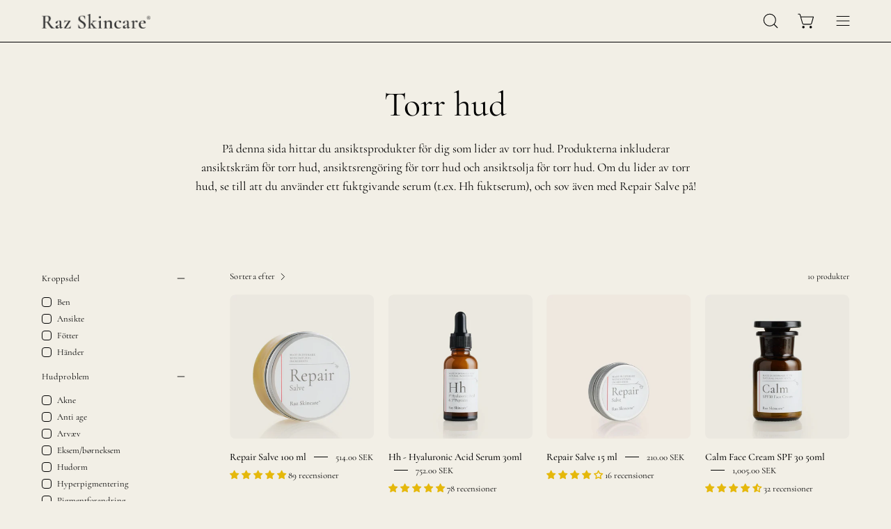

--- FILE ---
content_type: text/html; charset=utf-8
request_url: https://razskincare.se/collections/ansigt-tor-hud
body_size: 82004
content:
<!doctype html>
<html class="no-js no-touch" lang="sv">
  <head>
<!-- Start of Booster Apps Seo-0.1-->
<title>Torr hud | Raz Skincare</title><meta name="description" content="På denna sida hittar du ansiktsprodukter för dig som lider av torr hud. Produkterna inkluderar ansiktskräm för torr hud, ansiktsrengöring för torr hud och ansiktsolja för torr hud. Om du lider av torr hud, se till att du använder ett fuktgivande ..." /><script type="application/ld+json">
  {
    "@context": "https://schema.org",
    "@type": "WebSite",
    "name": "Raz Skincare",
    "url": "https://razskincare.com",
    "potentialAction": {
      "@type": "SearchAction",
      "query-input": "required name=query",
      "target": "https://razskincare.com/search?q={query}"
    }
  }
</script>
<!-- end of Booster Apps SEO -->

    <meta charset="utf-8">
    <meta http-equiv="X-UA-Compatible" content="IE=edge">
    <meta name="viewport" content="width=device-width, height=device-height, initial-scale=1.0, minimum-scale=1.0">
    <link rel="canonical" href="https://razskincare.se/collections/ansigt-tor-hud">
    <link rel="preconnect" href="https://cdn.shopify.com" crossorigin>
    <link rel="preconnect" href="https://fonts.shopify.com" crossorigin>
    <link rel="preconnect" href="https://monorail-edge.shopifysvc.com" crossorigin>

    <!-- Uppy Link -->
    <link href="https://releases.transloadit.com/uppy/v3.21.0/uppy.min.css" rel="stylesheet"/>
    <script src="https://releases.transloadit.com/uppy/v3.21.0/uppy.min.js" defer></script>
    <script src="https://releases.transloadit.com/uppy/v3.21.0/uppy.min.mjs" type="module"></script>

    <!-- Klaviyo Integration -->
    <!-- <script async type="text/javascript" src="https://static.klaviyo.com/onsite/js/klaviyo.js?company_id=W4zfki"></script> -->

    
      

<script>
  window.addEventListener('DOMContentLoaded', () => {
    window.Shopify.loadFeatures(
      [
        {
          name: 'consent-tracking-api',
          version: '0.1',
        },
      ],
      (error) => {
        if (error) {
          throw error;
        }

        var cookie_script = document.createElement('script');
        cookie_script.setAttribute('src', 'https://policy.app.cookieinformation.com/uc.js');
        cookie_script.setAttribute('data-culture', window.requestLocale || 'en');
        cookie_script.id = 'CookieConsent';
        document.head.appendChild(cookie_script);

        window.addEventListener(
          'CookieInformationConsentGiven',
          function (event) {
            if (
              CookieInformation.getConsentGivenFor('cookie_cat_statistic') &&
              CookieInformation.getConsentGivenFor('cookie_cat_marketing')
            ) {
              window.Shopify.customerPrivacy.setTrackingConsent(true, function (e) {
                console.log('Set Tracking Consent', true);
              });
            } else {
              window.Shopify.customerPrivacy.setTrackingConsent(false, function (e) {
                console.log('Set Tracking Consent', false);
              });
            }
          },
          false
        );
      }
    );
  });
</script>

    

    <link href="//razskincare.se/cdn/shop/t/10/assets/theme.css?v=143956383546364231361768904981" as="style" rel="preload">
    <link href="//razskincare.se/cdn/shop/t/10/assets/lazysizes.min.js?v=111431644619468174291706882745" as="script" rel="preload">
    <link href="//razskincare.se/cdn/shop/t/10/assets/vendor.js?v=113463091481672235871706882742" as="script" rel="preload">
    <link href="//razskincare.se/cdn/shop/t/10/assets/theme.js?v=163372654196382912331706882748" as="script" rel="preload">

    <link rel="preload" as="image" href="//razskincare.se/cdn/shop/t/10/assets/loading.svg?v=91665432863842511931706882744"><style data-shopify>:root { --loader-image-size: 150px; }:root { --loader-image-size: 320px; }html:not(.is-loading) .loading-overlay { opacity: 0; visibility: hidden; pointer-events: none; }
        .loading-overlay { position: fixed; top: 0; left: 0; z-index: 99999; width: 100vw; height: 100vh; display: flex; align-items: center; justify-content: center; background: var(--bg); transition: opacity 0.3s ease-out, visibility 0s linear 0.3s; }
        .loading-overlay .loader__image--fallback { width: 320px; height: 100%; background: var(--loader-image) no-repeat center center/contain; }
        .loader__image__holder { position: absolute; top: 0; left: 0; width: 100%; height: 100%; font-size: 0; display: flex; align-items: center; justify-content: center; animation: pulse-loading 2s infinite ease-in-out; }
        .loader__image { max-width: 150px; height: auto; object-fit: contain; }</style><script>
        const loadingAppearance = "once";
        const loaded = sessionStorage.getItem('loaded');

        if (loadingAppearance === 'once') {
          if (loaded === null) {
            sessionStorage.setItem('loaded', true);
            document.documentElement.classList.add('is-loading');
          }
        } else {
          document.documentElement.classList.add('is-loading');
        }
      </script><link rel="shortcut icon" href="//razskincare.se/cdn/shop/files/FAVICON-razskincare_32x32.png?v=1697530319" type="image/png"><link rel="preload" as="font" href="//razskincare.se/cdn/fonts/cormorant/cormorant_n4.bd66e8e0031690b46374315bd1c15a17a8dcd450.woff2" type="font/woff2" crossorigin><link rel="preload" as="font" href="//razskincare.se/cdn/fonts/cormorant/cormorant_n4.bd66e8e0031690b46374315bd1c15a17a8dcd450.woff2" type="font/woff2" crossorigin>

<meta property="og:site_name" content="Raz Skincare">
<meta property="og:url" content="https://razskincare.se/collections/ansigt-tor-hud">
<meta property="og:title" content="Se alla produkter mot torr hud i ansiktet - Raz Skincare™">
<meta property="og:type" content="product.group">
<meta property="og:description" content="Bli av med torr hud i ansiktet med vårt urval av fuktserum, fuktkrämer för torr hud och mycket mer hos Raz Skincare."><meta property="og:image" content="http://razskincare.se/cdn/shop/files/RazSkincare_logotype_horisontal_sort_RGB.png?v=1695977038">
  <meta property="og:image:secure_url" content="https://razskincare.se/cdn/shop/files/RazSkincare_logotype_horisontal_sort_RGB.png?v=1695977038">
  <meta property="og:image:width" content="1200">
  <meta property="og:image:height" content="628"><meta name="twitter:card" content="summary_large_image">
<meta name="twitter:title" content="Se alla produkter mot torr hud i ansiktet - Raz Skincare™">
<meta name="twitter:description" content="Bli av med torr hud i ansiktet med vårt urval av fuktserum, fuktkrämer för torr hud och mycket mer hos Raz Skincare."><style data-shopify>@font-face {
  font-family: Cormorant;
  font-weight: 400;
  font-style: normal;
  font-display: swap;
  src: url("//razskincare.se/cdn/fonts/cormorant/cormorant_n4.bd66e8e0031690b46374315bd1c15a17a8dcd450.woff2") format("woff2"),
       url("//razskincare.se/cdn/fonts/cormorant/cormorant_n4.e5604516683cb4cc166c001f2ff5f387255e3b45.woff") format("woff");
}

@font-face {
  font-family: Cormorant;
  font-weight: 400;
  font-style: normal;
  font-display: swap;
  src: url("//razskincare.se/cdn/fonts/cormorant/cormorant_n4.bd66e8e0031690b46374315bd1c15a17a8dcd450.woff2") format("woff2"),
       url("//razskincare.se/cdn/fonts/cormorant/cormorant_n4.e5604516683cb4cc166c001f2ff5f387255e3b45.woff") format("woff");
}



  @font-face {
  font-family: Cormorant;
  font-weight: 500;
  font-style: normal;
  font-display: swap;
  src: url("//razskincare.se/cdn/fonts/cormorant/cormorant_n5.897f6a30ce53863d490505c0132c13f3a2107ba7.woff2") format("woff2"),
       url("//razskincare.se/cdn/fonts/cormorant/cormorant_n5.2886c5c58d0eba0663ec9f724d5eb310c99287bf.woff") format("woff");
}




  @font-face {
  font-family: Cormorant;
  font-weight: 300;
  font-style: normal;
  font-display: swap;
  src: url("//razskincare.se/cdn/fonts/cormorant/cormorant_n3.0b17a542c8aa1ebff75081c7c3a854475090bf40.woff2") format("woff2"),
       url("//razskincare.se/cdn/fonts/cormorant/cormorant_n3.c357ee519b5baa7a2389366dbc1017e7bfccb716.woff") format("woff");
}




  @font-face {
  font-family: Cormorant;
  font-weight: 700;
  font-style: normal;
  font-display: swap;
  src: url("//razskincare.se/cdn/fonts/cormorant/cormorant_n7.c51184f59f7d2caf4999bcef8df2fc4fc4444aec.woff2") format("woff2"),
       url("//razskincare.se/cdn/fonts/cormorant/cormorant_n7.c9ca63ec9e4d37ba28b9518c6b06672c0f43cd49.woff") format("woff");
}




  @font-face {
  font-family: Cormorant;
  font-weight: 300;
  font-style: normal;
  font-display: swap;
  src: url("//razskincare.se/cdn/fonts/cormorant/cormorant_n3.0b17a542c8aa1ebff75081c7c3a854475090bf40.woff2") format("woff2"),
       url("//razskincare.se/cdn/fonts/cormorant/cormorant_n3.c357ee519b5baa7a2389366dbc1017e7bfccb716.woff") format("woff");
}




  @font-face {
  font-family: Cormorant;
  font-weight: 500;
  font-style: normal;
  font-display: swap;
  src: url("//razskincare.se/cdn/fonts/cormorant/cormorant_n5.897f6a30ce53863d490505c0132c13f3a2107ba7.woff2") format("woff2"),
       url("//razskincare.se/cdn/fonts/cormorant/cormorant_n5.2886c5c58d0eba0663ec9f724d5eb310c99287bf.woff") format("woff");
}




  @font-face {
  font-family: Cormorant;
  font-weight: 400;
  font-style: italic;
  font-display: swap;
  src: url("//razskincare.se/cdn/fonts/cormorant/cormorant_i4.0b95f138bb9694e184a2ebaf079dd59cf448e2d3.woff2") format("woff2"),
       url("//razskincare.se/cdn/fonts/cormorant/cormorant_i4.75684eb0a368d69688996f5f8e72c62747e6c249.woff") format("woff");
}




  @font-face {
  font-family: Cormorant;
  font-weight: 700;
  font-style: italic;
  font-display: swap;
  src: url("//razskincare.se/cdn/fonts/cormorant/cormorant_i7.fa6e55789218717259c80e332e32b03d0c0e36e1.woff2") format("woff2"),
       url("//razskincare.se/cdn/fonts/cormorant/cormorant_i7.b5766b6262212587af58cec3328f4ffbc7c29531.woff") format("woff");
}


:root {--COLOR-PRIMARY-OPPOSITE: #ffffff;
  --COLOR-PRIMARY-OPPOSITE-ALPHA-20: rgba(255, 255, 255, 0.2);
  --COLOR-PRIMARY-LIGHTEN-DARKEN-ALPHA-20: rgba(169, 174, 165, 0.2);
  --COLOR-PRIMARY-LIGHTEN-DARKEN-ALPHA-30: rgba(169, 174, 165, 0.3);

  --PRIMARY-BUTTONS-COLOR-BG: #8f968a;
  --PRIMARY-BUTTONS-COLOR-TEXT: #ffffff;
  --PRIMARY-BUTTONS-COLOR-BORDER: #8f968a;

  --PRIMARY-BUTTONS-COLOR-LIGHTEN-DARKEN: #a9aea5;

  --PRIMARY-BUTTONS-COLOR-ALPHA-05: rgba(143, 150, 138, 0.05);
  --PRIMARY-BUTTONS-COLOR-ALPHA-10: rgba(143, 150, 138, 0.1);
  --PRIMARY-BUTTONS-COLOR-ALPHA-50: rgba(143, 150, 138, 0.5);--COLOR-SECONDARY-OPPOSITE: #000000;
  --COLOR-SECONDARY-OPPOSITE-ALPHA-20: rgba(0, 0, 0, 0.2);
  --COLOR-SECONDARY-LIGHTEN-DARKEN-ALPHA-20: rgba(230, 230, 230, 0.2);
  --COLOR-SECONDARY-LIGHTEN-DARKEN-ALPHA-30: rgba(230, 230, 230, 0.3);

  --SECONDARY-BUTTONS-COLOR-BG: #ffffff;
  --SECONDARY-BUTTONS-COLOR-TEXT: #000000;
  --SECONDARY-BUTTONS-COLOR-BORDER: #ffffff;

  --SECONDARY-BUTTONS-COLOR-ALPHA-05: rgba(255, 255, 255, 0.05);
  --SECONDARY-BUTTONS-COLOR-ALPHA-10: rgba(255, 255, 255, 0.1);
  --SECONDARY-BUTTONS-COLOR-ALPHA-50: rgba(255, 255, 255, 0.5);--OUTLINE-BUTTONS-PRIMARY-BG: transparent;
  --OUTLINE-BUTTONS-PRIMARY-TEXT: #8f968a;
  --OUTLINE-BUTTONS-PRIMARY-BORDER: #8f968a;
  --OUTLINE-BUTTONS-PRIMARY-BG-HOVER: rgba(169, 174, 165, 0.2);

  --OUTLINE-BUTTONS-SECONDARY-BG: transparent;
  --OUTLINE-BUTTONS-SECONDARY-TEXT: #ffffff;
  --OUTLINE-BUTTONS-SECONDARY-BORDER: #ffffff;
  --OUTLINE-BUTTONS-SECONDARY-BG-HOVER: rgba(230, 230, 230, 0.2);

  --OUTLINE-BUTTONS-WHITE-BG: transparent;
  --OUTLINE-BUTTONS-WHITE-TEXT: #ffffff;
  --OUTLINE-BUTTONS-WHITE-BORDER: #ffffff;

  --OUTLINE-BUTTONS-BLACK-BG: transparent;
  --OUTLINE-BUTTONS-BLACK-TEXT: #000000;
  --OUTLINE-BUTTONS-BLACK-BORDER: #000000;--OUTLINE-SOLID-BUTTONS-PRIMARY-BG: #8f968a;
  --OUTLINE-SOLID-BUTTONS-PRIMARY-TEXT: #ffffff;
  --OUTLINE-SOLID-BUTTONS-PRIMARY-BORDER: #ffffff;
  --OUTLINE-SOLID-BUTTONS-PRIMARY-BG-HOVER: rgba(255, 255, 255, 0.2);

  --OUTLINE-SOLID-BUTTONS-SECONDARY-BG: #ffffff;
  --OUTLINE-SOLID-BUTTONS-SECONDARY-TEXT: #000000;
  --OUTLINE-SOLID-BUTTONS-SECONDARY-BORDER: #000000;
  --OUTLINE-SOLID-BUTTONS-SECONDARY-BG-HOVER: rgba(0, 0, 0, 0.2);

  --OUTLINE-SOLID-BUTTONS-WHITE-BG: #ffffff;
  --OUTLINE-SOLID-BUTTONS-WHITE-TEXT: #000000;
  --OUTLINE-SOLID-BUTTONS-WHITE-BORDER: #000000;

  --OUTLINE-SOLID-BUTTONS-BLACK-BG: #000000;
  --OUTLINE-SOLID-BUTTONS-BLACK-TEXT: #ffffff;
  --OUTLINE-SOLID-BUTTONS-BLACK-BORDER: #ffffff;--COLOR-HEADING: #000000;
  --COLOR-TEXT: #000000;
  --COLOR-TEXT-DARKEN: #000000;
  --COLOR-TEXT-LIGHTEN: #333333;
  --COLOR-TEXT-ALPHA-5: rgba(0, 0, 0, 0.05);
  --COLOR-TEXT-ALPHA-8: rgba(0, 0, 0, 0.08);
  --COLOR-TEXT-ALPHA-10: rgba(0, 0, 0, 0.1);
  --COLOR-TEXT-ALPHA-15: rgba(0, 0, 0, 0.15);
  --COLOR-TEXT-ALPHA-20: rgba(0, 0, 0, 0.2);
  --COLOR-TEXT-ALPHA-25: rgba(0, 0, 0, 0.25);
  --COLOR-TEXT-ALPHA-50: rgba(0, 0, 0, 0.5);
  --COLOR-TEXT-ALPHA-60: rgba(0, 0, 0, 0.6);
  --COLOR-TEXT-ALPHA-85: rgba(0, 0, 0, 0.85);

  --COLOR-BG: #f2efe6;
  --COLOR-BG-ALPHA-25: rgba(242, 239, 230, 0.25);
  --COLOR-BG-ALPHA-35: rgba(242, 239, 230, 0.35);
  --COLOR-BG-ALPHA-60: rgba(242, 239, 230, 0.6);
  --COLOR-BG-ALPHA-65: rgba(242, 239, 230, 0.65);
  --COLOR-BG-ALPHA-85: rgba(242, 239, 230, 0.85);
  --COLOR-BG-OVERLAY: rgba(242, 239, 230, 0.75);
  --COLOR-BG-DARKEN: #e1dac4;
  --COLOR-BG-LIGHTEN-DARKEN: #e1dac4;
  --COLOR-BG-LIGHTEN-DARKEN-2: #d0c5a2;
  --COLOR-BG-LIGHTEN-DARKEN-3: #bfb080;
  --COLOR-BG-LIGHTEN-DARKEN-4: #ad9a5f;
  --COLOR-BG-LIGHTEN-DARKEN-CONTRAST: #beaf81;
  --COLOR-BG-LIGHTEN-DARKEN-CONTRAST-2: #ac9960;
  --COLOR-BG-LIGHTEN-DARKEN-CONTRAST-3: #8f7e4a;
  --COLOR-BG-LIGHTEN-DARKEN-CONTRAST-4: #6d6039;

  --COLOR-BG-SECONDARY: #8f968a;
  --COLOR-BG-SECONDARY-LIGHTEN-DARKEN: #a9aea5;
  --COLOR-BG-SECONDARY-LIGHTEN-DARKEN-CONTRAST: #ffffff;

  --COLOR-BG-ACCENT: #f2eee6;
  --COLOR-BG-ACCENT-LIGHTEN: #ffffff;

  --COLOR-INPUT-BG: #f2efe6;

  --COLOR-ACCENT: #8f968a;
  --COLOR-ACCENT-TEXT: #fff;

  --COLOR-BORDER: #d3d3d3;
  --COLOR-BORDER-ALPHA-15: rgba(211, 211, 211, 0.15);
  --COLOR-BORDER-ALPHA-30: rgba(211, 211, 211, 0.3);
  --COLOR-BORDER-ALPHA-50: rgba(211, 211, 211, 0.5);
  --COLOR-BORDER-ALPHA-65: rgba(211, 211, 211, 0.65);
  --COLOR-BORDER-LIGHTEN-DARKEN: #868686;
  --COLOR-BORDER-HAIRLINE: #ede9dc;

  --COLOR-SALE-BG: #8f968a;
  --COLOR-SALE-TEXT: #ffffff;
  --COLOR-CUSTOM-BG: #e4ff52;
  --COLOR-CUSTOM-TEXT: #000000;
  --COLOR-SOLD-BG: #d3d3d3;
  --COLOR-SOLD-TEXT: #000000;
  --COLOR-SAVING-BG: #596154;
  --COLOR-SAVING-TEXT: #ffffff;

  --COLOR-WHITE-BLACK: fff;
  --COLOR-BLACK-WHITE: #000;--COLOR-DISABLED-GREY: rgba(0, 0, 0, 0.05);
  --COLOR-DISABLED-GREY-DARKEN: rgba(0, 0, 0, 0.45);
  --COLOR-ERROR: #D02E2E;
  --COLOR-ERROR-BG: #f3cbcb;
  --COLOR-SUCCESS: #56AD6A;
  --COLOR-SUCCESS-BG: #ECFEF0;
  --COLOR-WARN: #ECBD5E;
  --COLOR-TRANSPARENT: rgba(255, 255, 255, 0);

  --COLOR-WHITE: #ffffff;
  --COLOR-WHITE-DARKEN: #f2f2f2;
  --COLOR-WHITE-ALPHA-10: rgba(255, 255, 255, 0.1);
  --COLOR-WHITE-ALPHA-20: rgba(255, 255, 255, 0.2);
  --COLOR-WHITE-ALPHA-25: rgba(255, 255, 255, 0.25);
  --COLOR-WHITE-ALPHA-50: rgba(255, 255, 255, 0.5);
  --COLOR-WHITE-ALPHA-60: rgba(255, 255, 255, 0.6);
  --COLOR-BLACK: #000000;
  --COLOR-BLACK-LIGHTEN: #1a1a1a;
  --COLOR-BLACK-ALPHA-10: rgba(0, 0, 0, 0.1);
  --COLOR-BLACK-ALPHA-20: rgba(0, 0, 0, 0.2);
  --COLOR-BLACK-ALPHA-25: rgba(0, 0, 0, 0.25);
  --COLOR-BLACK-ALPHA-50: rgba(0, 0, 0, 0.5);
  --COLOR-BLACK-ALPHA-60: rgba(0, 0, 0, 0.6);--FONT-STACK-BODY: Cormorant, serif;
  --FONT-STYLE-BODY: normal;
  --FONT-STYLE-BODY-ITALIC: italic;
  --FONT-ADJUST-BODY: 1.0;

  --FONT-WEIGHT-BODY: 400;
  --FONT-WEIGHT-BODY-LIGHT: 300;
  --FONT-WEIGHT-BODY-MEDIUM: 700;
  --FONT-WEIGHT-BODY-BOLD: 500;

  --FONT-STACK-HEADING: Cormorant, serif;
  --FONT-STYLE-HEADING: normal;
  --FONT-STYLE-HEADING-ITALIC: italic;
  --FONT-ADJUST-HEADING: 1.25;

  --FONT-WEIGHT-HEADING: 400;
  --FONT-WEIGHT-HEADING-LIGHT: 300;
  --FONT-WEIGHT-HEADING-MEDIUM: 700;
  --FONT-WEIGHT-HEADING-BOLD: 500;

  --FONT-STACK-NAV: Cormorant, serif;
  --FONT-STYLE-NAV: normal;
  --FONT-STYLE-NAV-ITALIC: italic;
  --FONT-ADJUST-NAV: 0.95;

  --FONT-WEIGHT-NAV: 400;
  --FONT-WEIGHT-NAV-LIGHT: 300;
  --FONT-WEIGHT-NAV-MEDIUM: 700;
  --FONT-WEIGHT-NAV-BOLD: 500;

  --FONT-STACK-BUTTON: Cormorant, serif;
  --FONT-STYLE-BUTTON: normal;
  --FONT-STYLE-BUTTON-ITALIC: italic;
  --FONT-ADJUST-BUTTON: 0.8;

  --FONT-WEIGHT-BUTTON: 400;
  --FONT-WEIGHT-BUTTON-MEDIUM: 700;
  --FONT-WEIGHT-BUTTON-BOLD: 500;

  --FONT-STACK-SUBHEADING: Cormorant, serif;
  --FONT-STYLE-SUBHEADING: normal;
  --FONT-STYLE-SUBHEADING-ITALIC: italic;
  --FONT-ADJUST-SUBHEADING: 1.0;

  --FONT-WEIGHT-SUBHEADING: 400;
  --FONT-WEIGHT-SUBHEADING-LIGHT: 300;
  --FONT-WEIGHT-SUBHEADING-MEDIUM: 700;
  --FONT-WEIGHT-SUBHEADING-BOLD: 500;

  

  --LETTER-SPACING-NAV: 0.0em;
  --LETTER-SPACING-SUBHEADING: 0.0em;
  --LETTER-SPACING-BUTTON: 0.025em;

  --BUTTON-TEXT-CAPS: uppercase;
  --SUBHEADING-TEXT-CAPS: uppercase;--FONT-SIZE-INPUT: 1.0rem;--RADIUS: 8px;
  --RADIUS-SMALL: 8px;
  --RADIUS-TINY: 8px;
  --RADIUS-BADGE: 3px;
  --RADIUS-CHECKBOX: 4px;
  --RADIUS-TEXTAREA: 8px;--PRODUCT-MEDIA-PADDING-TOP: 100%;--BORDER-WIDTH: 1px;--STROKE-WIDTH: 12px;--SITE-WIDTH: 1440px;
  --SITE-WIDTH-NARROW: 840px;--COLOR-UPSELLS-BG: #F1EFE8;
  --COLOR-UPSELLS-TEXT: #0B0B0B;
  --COLOR-UPSELLS-TEXT-LIGHTEN: #3e3e3e;
  --COLOR-UPSELLS-DISABLED-GREY-DARKEN: rgba(11, 11, 11, 0.45);
  --UPSELLS-HEIGHT: 130px;
  --UPSELLS-IMAGE-WIDTH: 30%;--ICON-ARROW-RIGHT: url( "//razskincare.se/cdn/shop/t/10/assets/icon-chevron-right.svg?v=115618353204357621731706882748" );--loading-svg: url( "//razskincare.se/cdn/shop/t/10/assets/loading.svg?v=91665432863842511931706882744" );
  --icon-check: url( "//razskincare.se/cdn/shop/t/10/assets/icon-check.svg?v=175316081881880408121706882744" );
  --icon-check-swatch: url( "//razskincare.se/cdn/shop/t/10/assets/icon-check-swatch.svg?v=131897745589030387781706882747" );
  --icon-zoom-in: url( "//razskincare.se/cdn/shop/t/10/assets/icon-zoom-in.svg?v=157433013461716915331706882743" );
  --icon-zoom-out: url( "//razskincare.se/cdn/shop/t/10/assets/icon-zoom-out.svg?v=164909107869959372931706882742" );--collection-sticky-bar-height: 0px;
  --collection-image-padding-top: 60%;

  --drawer-width: 400px;
  --drawer-transition: transform 0.4s cubic-bezier(0.46, 0.01, 0.32, 1);--gutter: 60px;
  --gutter-mobile: 20px;
  --grid-gutter: 20px;
  --grid-gutter-mobile: 35px;--inner: 20px;
  --inner-tablet: 18px;
  --inner-mobile: 16px;--grid: repeat(4, minmax(0, 1fr));
  --grid-tablet: repeat(3, minmax(0, 1fr));
  --grid-mobile: repeat(2, minmax(0, 1fr));
  --megamenu-grid: repeat(4, minmax(0, 1fr));
  --grid-row: 1 / span 4;--scrollbar-width: 0px;--overlay: #000;
  --overlay-opacity: 1;--swatch-width: 38px;
  --swatch-height: 20px;
  --swatch-size: 32px;
  --swatch-size-mobile: 30px;

  
  --move-offset: 20px;

  
  --autoplay-speed: 2200ms;

  
--filter-bg: .97;
  
    --product-filter-bg: 1.0;}</style><link href="//razskincare.se/cdn/shop/t/10/assets/theme.css?v=143956383546364231361768904981" rel="stylesheet" type="text/css" media="all" /><script
      type="text/javascript"
    >
    if (window.MSInputMethodContext && document.documentMode) {
      var scripts = document.getElementsByTagName('script')[0];
      var polyfill = document.createElement("script");
      polyfill.defer = true;
      polyfill.src = "//razskincare.se/cdn/shop/t/10/assets/ie11.js?v=164037955086922138091706882747";

      scripts.parentNode.insertBefore(polyfill, scripts);

      document.documentElement.classList.add('ie11');
    } else {
      document.documentElement.className = document.documentElement.className.replace('no-js', 'js');
    }

    document.addEventListener('lazyloaded', (e) => {
      const lazyImage = e.target.parentNode;
      if (lazyImage.classList.contains('lazy-image')) {
        // Wait for the fade in images animation to complete
        setTimeout(() => {
          lazyImage.style.backgroundImage = 'none';
        }, 500);
      }
    });

    let root = '/';
    if (root[root.length - 1] !== '/') {
      root = `${root}/`;
    }

    window.theme = {
      routes: {
        root: root,
        cart_url: "\/cart",
        cart_add_url: "\/cart\/add",
        cart_change_url: "\/cart\/change",
        shop_url: "https:\/\/razskincare.com",
        searchUrl: '/search',
        predictiveSearchUrl: '/search/suggest',
        product_recommendations_url: "\/recommendations\/products"
      },
      assets: {
        photoswipe: '//razskincare.se/cdn/shop/t/10/assets/photoswipe.js?v=162613001030112971491706882747',
        smoothscroll: '//razskincare.se/cdn/shop/t/10/assets/smoothscroll.js?v=37906625415260927261706882742',
        no_image: "//razskincare.se/cdn/shopifycloud/storefront/assets/no-image-2048-a2addb12_1024x.gif",
        swatches: '//razskincare.se/cdn/shop/t/10/assets/swatches.json?v=108341084980828767351706882743',
      
      },
      strings: {
        add_to_cart: "Lägg i varukorgen",
        cart_acceptance_error: "Du måste acceptera våra villkor.",
        cart_empty: "Din varukorg är just nu tom.",
        cart_price: "Pris",
        cart_quantity: "Siffra",
        cart_items_one: "{{ count }} objekt",
        cart_items_many: "{{ count }} objekt",
        cart_title: "Kundvagn",
        cart_total: "Total",
        continue_shopping: "Fortsätt handla",
        free: "Gratis",
        limit_error: "Tyvärr, det verkar som om vi inte har tillräckligt med den här produkten.",
        preorder: "Förboka",
        remove: "Avlägsna",
        sale_badge_text: "Försäljning",
        saving_badge: "Spara {{ discount }}",
        saving_up_to_badge: "Spara upp till {{ discount }}",
        sold_out: "Slut i lager",
        subscription: "Prenumeration",
        unavailable: "Otillgänglig",
        unit_price_label: "Enhetspris",
        unit_price_separator: "per PCS.",
        zero_qty_error: "Siffran måste vara större än 0.",
        delete_confirm: "Är du säker på att du vill ta bort den här adressen?",
        newsletter_product_availability: "Meddela mig när det är tillgängligt"
      },
      icons: {
        plus: '<svg aria-hidden="true" focusable="false" role="presentation" class="icon icon-toggle-plus" viewBox="0 0 192 192"><path d="M30 96h132M96 30v132" stroke="currentColor" stroke-linecap="round" stroke-linejoin="round"/></svg>',
        minus: '<svg aria-hidden="true" focusable="false" role="presentation" class="icon icon-toggle-minus" viewBox="0 0 192 192"><path d="M30 96h132" stroke="currentColor" stroke-linecap="round" stroke-linejoin="round"/></svg>',
        close: '<svg aria-hidden="true" focusable="false" role="presentation" class="icon icon-close" viewBox="0 0 192 192"><path d="M150 42 42 150M150 150 42 42" stroke="currentColor" stroke-linecap="round" stroke-linejoin="round"/></svg>'
      },
      settings: {
        animations: false,
        cartType: "drawer",
        enableAcceptTerms: true,
        enableInfinityScroll: true,
        enablePaymentButton: true,
        gridImageSize: "cover",
        gridImageAspectRatio: 1,
        mobileMenuBehaviour: "link",
        productGridHover: "image",
        savingBadgeType: "percentage",
        showSaleBadge: true,
        showSoldBadge: true,
        showSavingBadge: true,
        quickBuy: "quick_buy",
        suggestArticles: false,
        suggestCollections: true,
        suggestProducts: true,
        suggestPages: false,
        suggestionsResultsLimit: 10,
        currency_code_enable: true,
        hideInventoryCount: true,
        enableColorSwatchesCollection: true,
      },
      sizes: {
        mobile: 480,
        small: 768,
        large: 1024,
        widescreen: 1440
      },
      moneyFormat: "{{amount}} kr",
      moneyWithCurrencyFormat: "{{amount}} SEK",
      subtotal: 0,
      info: {
        name: 'Palo Alto'
      },
      version: '5.3.0'
    };
    window.lazySizesConfig = window.lazySizesConfig || {};
    window.lazySizesConfig.preloadAfterLoad = true;
    window.PaloAlto = window.PaloAlto || {};
    window.slate = window.slate || {};
    window.isHeaderTransparent = false;
    window.stickyHeaderHeight = 60;
    window.lastWindowWidth = window.innerWidth || document.documentElement.clientWidth;
    window.requestLocale = 'sv';
    
    if (window.performance) {
      window.performance.mark('init');
    } else {
      window.fastNetworkAndCPU = false;
    }
    </script>
    <script src="//razskincare.se/cdn/shop/t/10/assets/lazysizes.min.js?v=111431644619468174291706882745" async="async"></script><script src="//razskincare.se/cdn/shop/t/10/assets/vendor.js?v=113463091481672235871706882742" defer="defer"></script><script>window.performance && window.performance.mark && window.performance.mark('shopify.content_for_header.start');</script><meta name="facebook-domain-verification" content="ft01exuzcxzbbnvct3ny7v6vustt7d">
<meta name="google-site-verification" content="x7czmtSKXH6bhXFOsRydN8s8-Lculj_qkCND1HvwIS4">
<meta id="shopify-digital-wallet" name="shopify-digital-wallet" content="/80762143033/digital_wallets/dialog">
<meta name="shopify-checkout-api-token" content="6f29fade0f259dff759930a50b0af521">
<meta id="in-context-paypal-metadata" data-shop-id="80762143033" data-venmo-supported="false" data-environment="production" data-locale="en_US" data-paypal-v4="true" data-currency="SEK">
<link rel="alternate" type="application/atom+xml" title="Feed" href="/collections/ansigt-tor-hud.atom" />
<link rel="alternate" hreflang="x-default" href="https://razskincare.com/collections/ansigt-tor-hud">
<link rel="alternate" hreflang="da" href="https://razskincare.com/collections/ansigt-tor-hud">
<link rel="alternate" hreflang="en" href="https://razskincare.com/en/collections/ansigt-tor-hud">
<link rel="alternate" hreflang="sv-SE" href="https://razskincare.se/collections/ansigt-tor-hud">
<link rel="alternate" hreflang="en-SE" href="https://razskincare.se/en/collections/ansigt-tor-hud">
<link rel="alternate" type="application/json+oembed" href="https://razskincare.se/collections/ansigt-tor-hud.oembed">
<script async="async" src="/checkouts/internal/preloads.js?locale=sv-SE"></script>
<link rel="preconnect" href="https://shop.app" crossorigin="anonymous">
<script async="async" src="https://shop.app/checkouts/internal/preloads.js?locale=sv-SE&shop_id=80762143033" crossorigin="anonymous"></script>
<script id="apple-pay-shop-capabilities" type="application/json">{"shopId":80762143033,"countryCode":"DK","currencyCode":"SEK","merchantCapabilities":["supports3DS"],"merchantId":"gid:\/\/shopify\/Shop\/80762143033","merchantName":"Raz Skincare","requiredBillingContactFields":["postalAddress","email","phone"],"requiredShippingContactFields":["postalAddress","email","phone"],"shippingType":"shipping","supportedNetworks":["visa","maestro","masterCard","amex"],"total":{"type":"pending","label":"Raz Skincare","amount":"1.00"},"shopifyPaymentsEnabled":true,"supportsSubscriptions":true}</script>
<script id="shopify-features" type="application/json">{"accessToken":"6f29fade0f259dff759930a50b0af521","betas":["rich-media-storefront-analytics"],"domain":"razskincare.se","predictiveSearch":true,"shopId":80762143033,"locale":"sv"}</script>
<script>var Shopify = Shopify || {};
Shopify.shop = "raz-skincare.myshopify.com";
Shopify.locale = "sv";
Shopify.currency = {"active":"SEK","rate":"1.4454012"};
Shopify.country = "SE";
Shopify.theme = {"name":"Production","id":165270749497,"schema_name":"Palo Alto","schema_version":"5.3.0","theme_store_id":null,"role":"main"};
Shopify.theme.handle = "null";
Shopify.theme.style = {"id":null,"handle":null};
Shopify.cdnHost = "razskincare.se/cdn";
Shopify.routes = Shopify.routes || {};
Shopify.routes.root = "/";</script>
<script type="module">!function(o){(o.Shopify=o.Shopify||{}).modules=!0}(window);</script>
<script>!function(o){function n(){var o=[];function n(){o.push(Array.prototype.slice.apply(arguments))}return n.q=o,n}var t=o.Shopify=o.Shopify||{};t.loadFeatures=n(),t.autoloadFeatures=n()}(window);</script>
<script>
  window.ShopifyPay = window.ShopifyPay || {};
  window.ShopifyPay.apiHost = "shop.app\/pay";
  window.ShopifyPay.redirectState = null;
</script>
<script id="shop-js-analytics" type="application/json">{"pageType":"collection"}</script>
<script defer="defer" async type="module" src="//razskincare.se/cdn/shopifycloud/shop-js/modules/v2/client.init-shop-cart-sync_BQ29hUGy.sv.esm.js"></script>
<script defer="defer" async type="module" src="//razskincare.se/cdn/shopifycloud/shop-js/modules/v2/chunk.common_DVZgvets.esm.js"></script>
<script defer="defer" async type="module" src="//razskincare.se/cdn/shopifycloud/shop-js/modules/v2/chunk.modal_Dp9EJq-l.esm.js"></script>
<script type="module">
  await import("//razskincare.se/cdn/shopifycloud/shop-js/modules/v2/client.init-shop-cart-sync_BQ29hUGy.sv.esm.js");
await import("//razskincare.se/cdn/shopifycloud/shop-js/modules/v2/chunk.common_DVZgvets.esm.js");
await import("//razskincare.se/cdn/shopifycloud/shop-js/modules/v2/chunk.modal_Dp9EJq-l.esm.js");

  window.Shopify.SignInWithShop?.initShopCartSync?.({"fedCMEnabled":true,"windoidEnabled":true});

</script>
<script>
  window.Shopify = window.Shopify || {};
  if (!window.Shopify.featureAssets) window.Shopify.featureAssets = {};
  window.Shopify.featureAssets['shop-js'] = {"shop-cart-sync":["modules/v2/client.shop-cart-sync_Bu6t_x9R.sv.esm.js","modules/v2/chunk.common_DVZgvets.esm.js","modules/v2/chunk.modal_Dp9EJq-l.esm.js"],"init-fed-cm":["modules/v2/client.init-fed-cm_D1-Qq-Q9.sv.esm.js","modules/v2/chunk.common_DVZgvets.esm.js","modules/v2/chunk.modal_Dp9EJq-l.esm.js"],"shop-cash-offers":["modules/v2/client.shop-cash-offers_C0440sHw.sv.esm.js","modules/v2/chunk.common_DVZgvets.esm.js","modules/v2/chunk.modal_Dp9EJq-l.esm.js"],"shop-login-button":["modules/v2/client.shop-login-button_CQaJFxXl.sv.esm.js","modules/v2/chunk.common_DVZgvets.esm.js","modules/v2/chunk.modal_Dp9EJq-l.esm.js"],"pay-button":["modules/v2/client.pay-button_BZyH99EP.sv.esm.js","modules/v2/chunk.common_DVZgvets.esm.js","modules/v2/chunk.modal_Dp9EJq-l.esm.js"],"shop-button":["modules/v2/client.shop-button_DmCkdO1R.sv.esm.js","modules/v2/chunk.common_DVZgvets.esm.js","modules/v2/chunk.modal_Dp9EJq-l.esm.js"],"avatar":["modules/v2/client.avatar_BTnouDA3.sv.esm.js"],"init-windoid":["modules/v2/client.init-windoid_D1M6VxtU.sv.esm.js","modules/v2/chunk.common_DVZgvets.esm.js","modules/v2/chunk.modal_Dp9EJq-l.esm.js"],"init-shop-for-new-customer-accounts":["modules/v2/client.init-shop-for-new-customer-accounts_CeZrXdsi.sv.esm.js","modules/v2/client.shop-login-button_CQaJFxXl.sv.esm.js","modules/v2/chunk.common_DVZgvets.esm.js","modules/v2/chunk.modal_Dp9EJq-l.esm.js"],"init-shop-email-lookup-coordinator":["modules/v2/client.init-shop-email-lookup-coordinator_BlEXnj1d.sv.esm.js","modules/v2/chunk.common_DVZgvets.esm.js","modules/v2/chunk.modal_Dp9EJq-l.esm.js"],"init-shop-cart-sync":["modules/v2/client.init-shop-cart-sync_BQ29hUGy.sv.esm.js","modules/v2/chunk.common_DVZgvets.esm.js","modules/v2/chunk.modal_Dp9EJq-l.esm.js"],"shop-toast-manager":["modules/v2/client.shop-toast-manager_Ct9Ayof1.sv.esm.js","modules/v2/chunk.common_DVZgvets.esm.js","modules/v2/chunk.modal_Dp9EJq-l.esm.js"],"init-customer-accounts":["modules/v2/client.init-customer-accounts_B5hQ7EGO.sv.esm.js","modules/v2/client.shop-login-button_CQaJFxXl.sv.esm.js","modules/v2/chunk.common_DVZgvets.esm.js","modules/v2/chunk.modal_Dp9EJq-l.esm.js"],"init-customer-accounts-sign-up":["modules/v2/client.init-customer-accounts-sign-up_BubgnExM.sv.esm.js","modules/v2/client.shop-login-button_CQaJFxXl.sv.esm.js","modules/v2/chunk.common_DVZgvets.esm.js","modules/v2/chunk.modal_Dp9EJq-l.esm.js"],"shop-follow-button":["modules/v2/client.shop-follow-button_uTieMXEA.sv.esm.js","modules/v2/chunk.common_DVZgvets.esm.js","modules/v2/chunk.modal_Dp9EJq-l.esm.js"],"checkout-modal":["modules/v2/client.checkout-modal_BXs16w6w.sv.esm.js","modules/v2/chunk.common_DVZgvets.esm.js","modules/v2/chunk.modal_Dp9EJq-l.esm.js"],"shop-login":["modules/v2/client.shop-login_9pkxbyDl.sv.esm.js","modules/v2/chunk.common_DVZgvets.esm.js","modules/v2/chunk.modal_Dp9EJq-l.esm.js"],"lead-capture":["modules/v2/client.lead-capture_DxnaH17I.sv.esm.js","modules/v2/chunk.common_DVZgvets.esm.js","modules/v2/chunk.modal_Dp9EJq-l.esm.js"],"payment-terms":["modules/v2/client.payment-terms_ByllyJK7.sv.esm.js","modules/v2/chunk.common_DVZgvets.esm.js","modules/v2/chunk.modal_Dp9EJq-l.esm.js"]};
</script>
<script>(function() {
  var isLoaded = false;
  function asyncLoad() {
    if (isLoaded) return;
    isLoaded = true;
    var urls = ["https:\/\/static.klaviyo.com\/onsite\/js\/klaviyo.js?company_id=W4zfki\u0026shop=raz-skincare.myshopify.com","\/\/cdn.shopify.com\/proxy\/b81cb0ff7f152bee86e7e364f0589c42b6c592c9af0260ef616f1b5b9a55f01a\/widget.cdn.sprii.io\/sprii-checkout-shopify.js?ver=1729517652351\u0026shop=raz-skincare.myshopify.com\u0026sp-cache-control=cHVibGljLCBtYXgtYWdlPTkwMA","\/\/cdn.shopify.com\/proxy\/03da851bf3631f2aad8b0837bf12101301463571f3a60be8b1532d4f268ff077\/d1639lhkj5l89m.cloudfront.net\/js\/storefront\/uppromote.js?shop=raz-skincare.myshopify.com\u0026sp-cache-control=cHVibGljLCBtYXgtYWdlPTkwMA"];
    for (var i = 0; i < urls.length; i++) {
      var s = document.createElement('script');
      s.type = 'text/javascript';
      s.async = true;
      s.src = urls[i];
      var x = document.getElementsByTagName('script')[0];
      x.parentNode.insertBefore(s, x);
    }
  };
  if(window.attachEvent) {
    window.attachEvent('onload', asyncLoad);
  } else {
    window.addEventListener('load', asyncLoad, false);
  }
})();</script>
<script id="__st">var __st={"a":80762143033,"offset":3600,"reqid":"b03f6ab7-14bb-4e1b-8cff-f99181a048f5-1769128598","pageurl":"razskincare.se\/collections\/ansigt-tor-hud","u":"4bcafbfea611","p":"collection","rtyp":"collection","rid":464703586617};</script>
<script>window.ShopifyPaypalV4VisibilityTracking = true;</script>
<script id="captcha-bootstrap">!function(){'use strict';const t='contact',e='account',n='new_comment',o=[[t,t],['blogs',n],['comments',n],[t,'customer']],c=[[e,'customer_login'],[e,'guest_login'],[e,'recover_customer_password'],[e,'create_customer']],r=t=>t.map((([t,e])=>`form[action*='/${t}']:not([data-nocaptcha='true']) input[name='form_type'][value='${e}']`)).join(','),a=t=>()=>t?[...document.querySelectorAll(t)].map((t=>t.form)):[];function s(){const t=[...o],e=r(t);return a(e)}const i='password',u='form_key',d=['recaptcha-v3-token','g-recaptcha-response','h-captcha-response',i],f=()=>{try{return window.sessionStorage}catch{return}},m='__shopify_v',_=t=>t.elements[u];function p(t,e,n=!1){try{const o=window.sessionStorage,c=JSON.parse(o.getItem(e)),{data:r}=function(t){const{data:e,action:n}=t;return t[m]||n?{data:e,action:n}:{data:t,action:n}}(c);for(const[e,n]of Object.entries(r))t.elements[e]&&(t.elements[e].value=n);n&&o.removeItem(e)}catch(o){console.error('form repopulation failed',{error:o})}}const l='form_type',E='cptcha';function T(t){t.dataset[E]=!0}const w=window,h=w.document,L='Shopify',v='ce_forms',y='captcha';let A=!1;((t,e)=>{const n=(g='f06e6c50-85a8-45c8-87d0-21a2b65856fe',I='https://cdn.shopify.com/shopifycloud/storefront-forms-hcaptcha/ce_storefront_forms_captcha_hcaptcha.v1.5.2.iife.js',D={infoText:'Skyddas av hCaptcha',privacyText:'Integritet',termsText:'Villkor'},(t,e,n)=>{const o=w[L][v],c=o.bindForm;if(c)return c(t,g,e,D).then(n);var r;o.q.push([[t,g,e,D],n]),r=I,A||(h.body.append(Object.assign(h.createElement('script'),{id:'captcha-provider',async:!0,src:r})),A=!0)});var g,I,D;w[L]=w[L]||{},w[L][v]=w[L][v]||{},w[L][v].q=[],w[L][y]=w[L][y]||{},w[L][y].protect=function(t,e){n(t,void 0,e),T(t)},Object.freeze(w[L][y]),function(t,e,n,w,h,L){const[v,y,A,g]=function(t,e,n){const i=e?o:[],u=t?c:[],d=[...i,...u],f=r(d),m=r(i),_=r(d.filter((([t,e])=>n.includes(e))));return[a(f),a(m),a(_),s()]}(w,h,L),I=t=>{const e=t.target;return e instanceof HTMLFormElement?e:e&&e.form},D=t=>v().includes(t);t.addEventListener('submit',(t=>{const e=I(t);if(!e)return;const n=D(e)&&!e.dataset.hcaptchaBound&&!e.dataset.recaptchaBound,o=_(e),c=g().includes(e)&&(!o||!o.value);(n||c)&&t.preventDefault(),c&&!n&&(function(t){try{if(!f())return;!function(t){const e=f();if(!e)return;const n=_(t);if(!n)return;const o=n.value;o&&e.removeItem(o)}(t);const e=Array.from(Array(32),(()=>Math.random().toString(36)[2])).join('');!function(t,e){_(t)||t.append(Object.assign(document.createElement('input'),{type:'hidden',name:u})),t.elements[u].value=e}(t,e),function(t,e){const n=f();if(!n)return;const o=[...t.querySelectorAll(`input[type='${i}']`)].map((({name:t})=>t)),c=[...d,...o],r={};for(const[a,s]of new FormData(t).entries())c.includes(a)||(r[a]=s);n.setItem(e,JSON.stringify({[m]:1,action:t.action,data:r}))}(t,e)}catch(e){console.error('failed to persist form',e)}}(e),e.submit())}));const S=(t,e)=>{t&&!t.dataset[E]&&(n(t,e.some((e=>e===t))),T(t))};for(const o of['focusin','change'])t.addEventListener(o,(t=>{const e=I(t);D(e)&&S(e,y())}));const B=e.get('form_key'),M=e.get(l),P=B&&M;t.addEventListener('DOMContentLoaded',(()=>{const t=y();if(P)for(const e of t)e.elements[l].value===M&&p(e,B);[...new Set([...A(),...v().filter((t=>'true'===t.dataset.shopifyCaptcha))])].forEach((e=>S(e,t)))}))}(h,new URLSearchParams(w.location.search),n,t,e,['guest_login'])})(!0,!0)}();</script>
<script integrity="sha256-4kQ18oKyAcykRKYeNunJcIwy7WH5gtpwJnB7kiuLZ1E=" data-source-attribution="shopify.loadfeatures" defer="defer" src="//razskincare.se/cdn/shopifycloud/storefront/assets/storefront/load_feature-a0a9edcb.js" crossorigin="anonymous"></script>
<script crossorigin="anonymous" defer="defer" src="//razskincare.se/cdn/shopifycloud/storefront/assets/shopify_pay/storefront-65b4c6d7.js?v=20250812"></script>
<script data-source-attribution="shopify.dynamic_checkout.dynamic.init">var Shopify=Shopify||{};Shopify.PaymentButton=Shopify.PaymentButton||{isStorefrontPortableWallets:!0,init:function(){window.Shopify.PaymentButton.init=function(){};var t=document.createElement("script");t.src="https://razskincare.se/cdn/shopifycloud/portable-wallets/latest/portable-wallets.sv.js",t.type="module",document.head.appendChild(t)}};
</script>
<script data-source-attribution="shopify.dynamic_checkout.buyer_consent">
  function portableWalletsHideBuyerConsent(e){var t=document.getElementById("shopify-buyer-consent"),n=document.getElementById("shopify-subscription-policy-button");t&&n&&(t.classList.add("hidden"),t.setAttribute("aria-hidden","true"),n.removeEventListener("click",e))}function portableWalletsShowBuyerConsent(e){var t=document.getElementById("shopify-buyer-consent"),n=document.getElementById("shopify-subscription-policy-button");t&&n&&(t.classList.remove("hidden"),t.removeAttribute("aria-hidden"),n.addEventListener("click",e))}window.Shopify?.PaymentButton&&(window.Shopify.PaymentButton.hideBuyerConsent=portableWalletsHideBuyerConsent,window.Shopify.PaymentButton.showBuyerConsent=portableWalletsShowBuyerConsent);
</script>
<script data-source-attribution="shopify.dynamic_checkout.cart.bootstrap">document.addEventListener("DOMContentLoaded",(function(){function t(){return document.querySelector("shopify-accelerated-checkout-cart, shopify-accelerated-checkout")}if(t())Shopify.PaymentButton.init();else{new MutationObserver((function(e,n){t()&&(Shopify.PaymentButton.init(),n.disconnect())})).observe(document.body,{childList:!0,subtree:!0})}}));
</script>
<script id='scb4127' type='text/javascript' async='' src='https://razskincare.se/cdn/shopifycloud/privacy-banner/storefront-banner.js'></script><link id="shopify-accelerated-checkout-styles" rel="stylesheet" media="screen" href="https://razskincare.se/cdn/shopifycloud/portable-wallets/latest/accelerated-checkout-backwards-compat.css" crossorigin="anonymous">
<style id="shopify-accelerated-checkout-cart">
        #shopify-buyer-consent {
  margin-top: 1em;
  display: inline-block;
  width: 100%;
}

#shopify-buyer-consent.hidden {
  display: none;
}

#shopify-subscription-policy-button {
  background: none;
  border: none;
  padding: 0;
  text-decoration: underline;
  font-size: inherit;
  cursor: pointer;
}

#shopify-subscription-policy-button::before {
  box-shadow: none;
}

      </style>

<script>window.performance && window.performance.mark && window.performance.mark('shopify.content_for_header.end');</script>
    <!-- Google Tag Manager -->
    <script>
        (function(w,d,s,l,i){w[l]=w[l]||[];w[l].push({'gtm.start':
        new Date().getTime(),event:'gtm.js'});var f=d.getElementsByTagName(s)[0],
        j=d.createElement(s),dl=l!='dataLayer'?'&l='+l:'';j.async=true;j.src=
        '/gtm.js?id='+i+dl;f.parentNode.insertBefore(j,f);
        })(window,document,'script','dataLayer','GTM-WDBC5WF');
        </script>
    <!-- End Google Tag Manager -->

    


  

    <link href="//razskincare.se/cdn/shop/t/10/assets/parcel_style.css?v=184081455402884671791710333096" rel="stylesheet" type="text/css" media="all" />
<meta name="google-site-verification" content="x7czmtSKXH6bhXFOsRydN8s8-Lculj_qkCND1HvwIS4" /><!-- BEGIN app block: shopify://apps/powerful-form-builder/blocks/app-embed/e4bcb1eb-35b2-42e6-bc37-bfe0e1542c9d --><script type="text/javascript" hs-ignore data-cookieconsent="ignore">
  var Globo = Globo || {};
  var globoFormbuilderRecaptchaInit = function(){};
  var globoFormbuilderHcaptchaInit = function(){};
  window.Globo.FormBuilder = window.Globo.FormBuilder || {};
  window.Globo.FormBuilder.shop = {"configuration":{"money_format":"{{amount_with_comma_separator}} kr"},"pricing":{"features":{"bulkOrderForm":true,"cartForm":true,"fileUpload":250,"removeCopyright":true,"restrictedEmailDomains":true,"metrics":true}},"settings":{"copyright":"Powered by <a href=\"https://globosoftware.net\" target=\"_blank\">Globo</a> <a href=\"https://apps.shopify.com/form-builder-contact-form\" target=\"_blank\">Form</a>","hideWaterMark":false,"reCaptcha":{"recaptchaType":"v2","siteKey":false,"languageCode":"en"},"hCaptcha":{"siteKey":false},"scrollTop":false,"customCssCode":".globo-form-id-44132 .globo-paragraph h1,\n.globo-form-id-44132 .globo-paragraph h2,\n.globo-form-id-44132 .globo-paragraph h3,\n.globo-form-id-44132 .globo-paragraph h4,\n.globo-form-id-44132 .globo-paragraph h5,\n.globo-form-id-44132 .globo-paragraph h6{\n  color: var(--gfb-color-textColor, #000);\n      font-family: var(--gfb-font-family);\n    font-weight: var(--gfb-font-weight);\n    font-style: var(--gfb-font-style);\n        font-size: 21px;\n}","customCssEnabled":true,"additionalColumns":[]},"encryption_form_id":1,"url":"https://app.powerfulform.com/","CDN_URL":"https://dxo9oalx9qc1s.cloudfront.net","app_id":"1783207"};

  if(window.Globo.FormBuilder.shop.settings.customCssEnabled && window.Globo.FormBuilder.shop.settings.customCssCode){
    const customStyle = document.createElement('style');
    customStyle.type = 'text/css';
    customStyle.innerHTML = window.Globo.FormBuilder.shop.settings.customCssCode;
    document.head.appendChild(customStyle);
  }

  window.Globo.FormBuilder.forms = [];
    
      
      
      
      window.Globo.FormBuilder.forms[43119] = {"43119":{"elements":[{"id":"group-1","type":"group","label":"Page 1","description":"","elements":[{"id":"text","type":"text","label":{"da":"Dit Navn","en":"Your Name","sv":"Your Name"},"placeholder":{"da":"Navn","en":"Your Name","sv":"Your Name"},"description":null,"hideLabel":false,"required":true,"columnWidth":50},{"id":"email","type":"email","label":"Email","placeholder":"Email","description":null,"hideLabel":false,"required":true,"columnWidth":50,"conditionalField":false,"inputIcon":"\u003csvg aria-hidden=\"true\" focusable=\"false\" data-prefix=\"fas\" data-icon=\"envelope\" class=\"svg-inline--fa fa-envelope fa-w-16\" role=\"img\" xmlns=\"http:\/\/www.w3.org\/2000\/svg\" viewBox=\"0 0 512 512\"\u003e\u003cpath fill=\"currentColor\" d=\"M502.3 190.8c3.9-3.1 9.7-.2 9.7 4.7V400c0 26.5-21.5 48-48 48H48c-26.5 0-48-21.5-48-48V195.6c0-5 5.7-7.8 9.7-4.7 22.4 17.4 52.1 39.5 154.1 113.6 21.1 15.4 56.7 47.8 92.2 47.6 35.7.3 72-32.8 92.3-47.6 102-74.1 131.6-96.3 154-113.7zM256 320c23.2.4 56.6-29.2 73.4-41.4 132.7-96.3 142.8-104.7 173.4-128.7 5.8-4.5 9.2-11.5 9.2-18.9v-19c0-26.5-21.5-48-48-48H48C21.5 64 0 85.5 0 112v19c0 7.4 3.4 14.3 9.2 18.9 30.6 23.9 40.7 32.4 173.4 128.7 16.8 12.2 50.2 41.8 73.4 41.4z\"\u003e\u003c\/path\u003e\u003c\/svg\u003e"},{"id":"phone-1","type":"phone","label":{"da":"Telefon","en":"Phone","sv":"Phone"},"placeholder":"","description":"","validatePhone":false,"onlyShowFlag":false,"defaultCountryCode":"us","limitCharacters":false,"characters":100,"hideLabel":false,"keepPositionLabel":false,"columnWidth":50,"displayType":"show","displayDisjunctive":false,"conditionalField":false,"inputIcon":"\u003csvg aria-hidden=\"true\" focusable=\"false\" data-prefix=\"fas\" data-icon=\"phone-alt\" class=\"svg-inline--fa fa-phone-alt fa-w-16\" role=\"img\" xmlns=\"http:\/\/www.w3.org\/2000\/svg\" viewBox=\"0 0 512 512\"\u003e\u003cpath fill=\"currentColor\" d=\"M497.39 361.8l-112-48a24 24 0 0 0-28 6.9l-49.6 60.6A370.66 370.66 0 0 1 130.6 204.11l60.6-49.6a23.94 23.94 0 0 0 6.9-28l-48-112A24.16 24.16 0 0 0 122.6.61l-104 24A24 24 0 0 0 0 48c0 256.5 207.9 464 464 464a24 24 0 0 0 23.4-18.6l24-104a24.29 24.29 0 0 0-14.01-27.6z\"\u003e\u003c\/path\u003e\u003c\/svg\u003e","required":true},{"id":"country-1","type":"country","label":{"da":"Land","en":"Country","sv":"Country"},"placeholder":"Please select","options":"Afghanistan\nAland Islands\nAlbania\nAlgeria\nAndorra\nAngola\nAnguilla\nAntigua And Barbuda\nArgentina\nArmenia\nAruba\nAustralia\nAustria\nAzerbaijan\nBahamas\nBahrain\nBangladesh\nBarbados\nBelarus\nBelgium\nBelize\nBenin\nBermuda\nBhutan\nBolivia\nBosnia And Herzegovina\nBotswana\nBouvet Island\nBrazil\nBritish Indian Ocean Territory\nVirgin Islands, British\nBrunei\nBulgaria\nBurkina Faso\nBurundi\nCambodia\nRepublic of Cameroon\nCanada\nCape Verde\nCaribbean Netherlands\nCayman Islands\nCentral African Republic\nChad\nChile\nChina\nChristmas Island\nCocos (Keeling) Islands\nColombia\nComoros\nCongo\nCongo, The Democratic Republic Of The\nCook Islands\nCosta Rica\nCroatia\nCuba\nCuraçao\nCyprus\nCzech Republic\nCôte d'Ivoire\nDenmark\nDjibouti\nDominica\nDominican Republic\nEcuador\nEgypt\nEl Salvador\nEquatorial Guinea\nEritrea\nEstonia\nEswatini\nEthiopia\nFalkland Islands (Malvinas)\nFaroe Islands\nFiji\nFinland\nFrance\nFrench Guiana\nFrench Polynesia\nFrench Southern Territories\nGabon\nGambia\nGeorgia\nGermany\nGhana\nGibraltar\nGreece\nGreenland\nGrenada\nGuadeloupe\nGuatemala\nGuernsey\nGuinea\nGuinea Bissau\nGuyana\nHaiti\nHeard Island And Mcdonald Islands\nHonduras\nHong Kong\nHungary\nIceland\nIndia\nIndonesia\nIran, Islamic Republic Of\nIraq\nIreland\nIsle Of Man\nIsrael\nItaly\nJamaica\nJapan\nJersey\nJordan\nKazakhstan\nKenya\nKiribati\nKosovo\nKuwait\nKyrgyzstan\nLao People's Democratic Republic\nLatvia\nLebanon\nLesotho\nLiberia\nLibyan Arab Jamahiriya\nLiechtenstein\nLithuania\nLuxembourg\nMacao\nMadagascar\nMalawi\nMalaysia\nMaldives\nMali\nMalta\nMartinique\nMauritania\nMauritius\nMayotte\nMexico\nMoldova, Republic of\nMonaco\nMongolia\nMontenegro\nMontserrat\nMorocco\nMozambique\nMyanmar\nNamibia\nNauru\nNepal\nNetherlands\nNetherlands Antilles\nNew Caledonia\nNew Zealand\nNicaragua\nNiger\nNigeria\nNiue\nNorfolk Island\nKorea, Democratic People's Republic Of\nNorth Macedonia\nNorway\nOman\nPakistan\nPalestinian Territory, Occupied\nPanama\nPapua New Guinea\nParaguay\nPeru\nPhilippines\nPitcairn\nPoland\nPortugal\nQatar\nReunion\nRomania\nRussia\nRwanda\nSamoa\nSan Marino\nSao Tome And Principe\nSaudi Arabia\nSenegal\nSerbia\nSeychelles\nSierra Leone\nSingapore\nSint Maarten\nSlovakia\nSlovenia\nSolomon Islands\nSomalia\nSouth Africa\nSouth Georgia And The South Sandwich Islands\nSouth Korea\nSouth Sudan\nSpain\nSri Lanka\nSaint Barthélemy\nSaint Helena\nSaint Kitts And Nevis\nSaint Lucia\nSaint Martin\nSaint Pierre And Miquelon\nSt. Vincent\nSudan\nSuriname\nSvalbard And Jan Mayen\nSweden\nSwitzerland\nSyria\nTaiwan\nTajikistan\nTanzania, United Republic Of\nThailand\nTimor Leste\nTogo\nTokelau\nTonga\nTrinidad and Tobago\nTunisia\nTurkey\nTurkmenistan\nTurks and Caicos Islands\nTuvalu\nUnited States Minor Outlying Islands\nUganda\nUkraine\nUnited Arab Emirates\nUnited Kingdom\nUnited States\nUruguay\nUzbekistan\nVanuatu\nHoly See (Vatican City State)\nVenezuela\nVietnam\nWallis And Futuna\nWestern Sahara\nYemen\nZambia\nZimbabwe","defaultOption":"Denmark","description":"","hideLabel":false,"keepPositionLabel":false,"columnWidth":50,"displayType":"show","displayDisjunctive":false,"conditionalField":false,"required":true},{"id":"textarea","type":"textarea","label":{"da":"Skriv din videos fokus","en":"Message","sv":"Message"},"placeholder":{"da":"Ek.s. solcreme eller et hudproblem","en":"Message","sv":"Message"},"description":null,"hideLabel":false,"required":true,"columnWidth":100,"conditionalField":false},{"id":"file2-1","type":"file2","label":{"da":"Tilføj fil","en":"Attachments","sv":"Attachments"},"button-text":{"da":"Gennemse filer","en":"Browse file","sv":"Browse file"},"placeholder":{"da":"Vælg fil eller træk her","en":"Choose file or drag here","sv":"Choose file or drag here"},"hint":{"da":"Understøtter: JPG, JPEG, PNG, GIF, SVG, MP4, MOV.","en":"Supported format: JPG, JPEG, PNG, GIF, SVG.","sv":"Supported format: JPG, JPEG, PNG, GIF, SVG."},"allowed-multiple":true,"allowed-extensions":["jpg","jpeg","png","gif","svg","mp4","mov"],"description":"","hideLabel":false,"keepPositionLabel":false,"columnWidth":100,"displayType":"show","displayDisjunctive":false,"conditionalField":false,"sizeLimit":"300","required":true},{"id":"acceptTerms-1","type":"acceptTerms","label":{"da":"Jeg accepterer \u003ca href=\"https:\/\/razskincare.com\/pages\/vilkar-og-betingelser-testimonials\" target=\"_blank\"\u003evilkår og betingelser\u003c\/a\u003e","en":"I agree \u003ca href='\/' target='_blank'\u003eTerms and Conditions\u003c\/a\u003e","sv":"I agree \u003ca href='\/' target='_blank'\u003eTerms and Conditions\u003c\/a\u003e"},"rawOption":"Yes","defaultSelected":false,"description":"","columnWidth":50,"displayType":"show","displayDisjunctive":false,"conditionalField":false,"required":true}],"inputIcon":null}],"errorMessage":{"required":{"da":"Venligst udfyld feltet","en":"Please fill in field","sv":"Please fill in field"},"minSelections":{"da":"Vælg venligst mindst {{ min_selections }} valgmulighed","en":"Please choose at least {{ min_selections }} options","sv":"Please choose at least {{ min_selections }} options"},"maxSelections":{"da":"Vælg venligst et maksimum af {{ max_selections }} valgmuligheder","en":"Please choose at maximum of {{ max_selections }} options","sv":"Please choose at maximum of {{ max_selections }} options"},"exactlySelections":{"da":"Vælg venligst nøjagtigt {{ exact_selections }} valgmuligheder","en":"Please choose exactly {{ exact_selections }} options","sv":"Please choose exactly {{ exact_selections }} options"},"invalid":{"da":"Ugyldig","en":"Invalid","sv":"Invalid"},"invalidName":{"da":"Ugyldigt navn","en":"Invalid name","sv":"Invalid name"},"invalidEmail":{"da":"Ugyldig email","en":"Invalid email","sv":"Invalid email"},"invalidURL":{"da":"Ugyldigt link","en":"Invalid url","sv":"Invalid url"},"invalidPhone":{"da":"Ugyldigt telefonnummer","en":"Invalid phone","sv":"Invalid phone"},"invalidNumber":{"da":"Ugyldigt antal","en":"Invalid number","sv":"Invalid number"},"invalidPassword":{"da":"Ugyldigt kodeord","en":"Invalid password","sv":"Invalid password"},"confirmPasswordNotMatch":{"da":"Accepteret kodeord matcher ikke","en":"Confirmed password doesn't match","sv":"Confirmed password doesn't match"},"customerAlreadyExists":{"da":"Kunden eksistere allerede","en":"Customer already exists","sv":"Customer already exists"},"fileSizeLimit":{"da":"Maksimum fil størrelse","en":"File size limit","sv":"File size limit"},"fileNotAllowed":{"da":"Filen er ikke understøttet","en":"File not allowed","sv":"File not allowed"},"requiredCaptcha":{"da":"Påkrævet captcha","en":"Required captcha","sv":"Required captcha"},"requiredProducts":{"da":"Vælg produkter","en":"Please select product","sv":"Please select product"},"limitQuantity":{"da":"Antallet af varer tilbage på lager er overskredet","en":"The number of products left in stock has been exceeded","sv":"The number of products left in stock has been exceeded"},"shopifyInvalidPhone":{"da":"telefon - Indtast et gyldigt telefonnummer for at bruge denne leveringsmetode","en":"phone - Enter a valid phone number to use this delivery method","sv":"phone - Enter a valid phone number to use this delivery method"},"shopifyPhoneHasAlready":{"da":"telefon - Telefonennummeret er allerede taget","en":"phone - Phone has already been taken","sv":"phone - Phone has already been taken"},"shopifyInvalidProvice":"addresses.province - is not valid","otherError":{"da":"Noget gik galt. Prøv venligst igen","en":"Something went wrong, please try again","sv":"Something went wrong, please try again"}},"appearance":{"layout":"boxed","width":"950","style":"classic","mainColor":"rgba(255,4,86,1)","floatingIcon":"\u003csvg aria-hidden=\"true\" focusable=\"false\" data-prefix=\"far\" data-icon=\"envelope\" class=\"svg-inline--fa fa-envelope fa-w-16\" role=\"img\" xmlns=\"http:\/\/www.w3.org\/2000\/svg\" viewBox=\"0 0 512 512\"\u003e\u003cpath fill=\"currentColor\" d=\"M464 64H48C21.49 64 0 85.49 0 112v288c0 26.51 21.49 48 48 48h416c26.51 0 48-21.49 48-48V112c0-26.51-21.49-48-48-48zm0 48v40.805c-22.422 18.259-58.168 46.651-134.587 106.49-16.841 13.247-50.201 45.072-73.413 44.701-23.208.375-56.579-31.459-73.413-44.701C106.18 199.465 70.425 171.067 48 152.805V112h416zM48 400V214.398c22.914 18.251 55.409 43.862 104.938 82.646 21.857 17.205 60.134 55.186 103.062 54.955 42.717.231 80.509-37.199 103.053-54.947 49.528-38.783 82.032-64.401 104.947-82.653V400H48z\"\u003e\u003c\/path\u003e\u003c\/svg\u003e","floatingText":null,"displayOnAllPage":false,"formType":"normalForm","background":"color","backgroundColor":"rgba(242,238,230,1)","descriptionColor":"#6c757d","headingColor":"#000","labelColor":"#000","optionColor":"#000","paragraphBackground":"rgba(255,255,255,1)","paragraphColor":"#000","imageLayout":"top","imageUrl":"https:\/\/cdn.shopify.com\/s\/files\/1\/0807\/6214\/3033\/files\/g-form-43119-appearance.imageUrl-lxbkxpwx-RazSkincare___logotype_horisontal_koksgra_CMYK.png?v=1718181559","popup_trigger":{"after_scrolling":false,"after_timer":false,"on_exit_intent":false}},"afterSubmit":{"action":"clearForm","title":{"da":"Tak for hjælpen","en":"Thanks for getting in touch!","sv":"Thanks for getting in touch!"},"message":{"da":"\u003cp\u003eMange tak for din video, det betyder meget for os.\u003c\/p\u003e\u003cp\u003eVi vender tilbage hurtigst muligt med yderligere oplysninger omkring gyldigheden.\u003c\/p\u003e","en":"\u003cp\u003eWe appreciate you contacting us. One of our colleagues will get back in touch with you soon!\u003c\/p\u003e\u003cp\u003e\u003cbr\u003e\u003c\/p\u003e\u003cp\u003eHave a great day!\u003c\/p\u003e","sv":"\u003cp\u003eWe appreciate you contacting us. One of our colleagues will get back in touch with you soon!\u003c\/p\u003e\u003cp\u003e\u003cbr\u003e\u003c\/p\u003e\u003cp\u003eHave a great day!\u003c\/p\u003e"},"redirectUrl":null},"footer":{"description":null,"previousText":{"da":"Forrige","en":"Previous","sv":"Previous"},"nextText":{"da":"Næste","en":"Next","sv":"Next"},"submitText":{"da":"Gennemfør","en":"Submit","sv":"Submit"},"submitAlignment":"center","submitFullWidth":true,"resetButton":false},"header":{"active":false,"title":{"da":"Upload din video her","en":"Contact us","sv":"Contact us"},"description":{"da":"\u003cp\u003e\u003cbr\u003e\u003c\/p\u003e","en":"Leave your message and we'll get back to you shortly.","sv":"Leave your message and we'll get back to you shortly."},"headerAlignment":"center"},"isStepByStepForm":true,"publish":{"requiredLogin":false,"requiredLoginMessage":"Please \u003ca href='\/account\/login' title='login'\u003elogin\u003c\/a\u003e to continue"},"reCaptcha":{"enable":true},"html":"\n\u003cdiv class=\"globo-form boxed-form globo-form-id-43119 \" data-locale=\"da\" \u003e\n\n\u003cstyle\u003e\n\n\n\n.globo-form-id-43119 .globo-form-app{\n    max-width: 950px;\n    width: -webkit-fill-available;\n    \n    background-color: rgba(242,238,230,1);\n    \n    \n}\n\n.globo-form-id-43119 .globo-form-app .globo-heading{\n    color: #000\n}\n\n\n.globo-form-id-43119 .globo-form-app .header {\n    text-align:center;\n}\n\n\n.globo-form-id-43119 .globo-form-app .globo-description,\n.globo-form-id-43119 .globo-form-app .header .globo-description{\n    color: #6c757d\n}\n.globo-form-id-43119 .globo-form-app .globo-label,\n.globo-form-id-43119 .globo-form-app .globo-form-control label.globo-label,\n.globo-form-id-43119 .globo-form-app .globo-form-control label.globo-label span.label-content{\n    color: #000;\n    text-align: left !important;\n}\n.globo-form-id-43119 .globo-form-app .globo-label.globo-position-label{\n    height: 20px !important;\n}\n.globo-form-id-43119 .globo-form-app .globo-form-control .help-text.globo-description,\n.globo-form-id-43119 .globo-form-app .globo-form-control span.globo-description{\n    color: #6c757d\n}\n.globo-form-id-43119 .globo-form-app .globo-form-control .checkbox-wrapper .globo-option,\n.globo-form-id-43119 .globo-form-app .globo-form-control .radio-wrapper .globo-option\n{\n    color: #000\n}\n.globo-form-id-43119 .globo-form-app .footer,\n.globo-form-id-43119 .globo-form-app .gfb__footer{\n    text-align:center;\n}\n.globo-form-id-43119 .globo-form-app .footer button,\n.globo-form-id-43119 .globo-form-app .gfb__footer button{\n    border:1px solid rgba(255,4,86,1);\n    \n        width:100%;\n    \n}\n.globo-form-id-43119 .globo-form-app .footer button.submit,\n.globo-form-id-43119 .globo-form-app .gfb__footer button.submit\n.globo-form-id-43119 .globo-form-app .footer button.checkout,\n.globo-form-id-43119 .globo-form-app .gfb__footer button.checkout,\n.globo-form-id-43119 .globo-form-app .footer button.action.loading .spinner,\n.globo-form-id-43119 .globo-form-app .gfb__footer button.action.loading .spinner{\n    background-color: rgba(255,4,86,1);\n    color : #ffffff;\n}\n.globo-form-id-43119 .globo-form-app .globo-form-control .star-rating\u003efieldset:not(:checked)\u003elabel:before {\n    content: url('data:image\/svg+xml; utf8, \u003csvg aria-hidden=\"true\" focusable=\"false\" data-prefix=\"far\" data-icon=\"star\" class=\"svg-inline--fa fa-star fa-w-18\" role=\"img\" xmlns=\"http:\/\/www.w3.org\/2000\/svg\" viewBox=\"0 0 576 512\"\u003e\u003cpath fill=\"rgba(255,4,86,1)\" d=\"M528.1 171.5L382 150.2 316.7 17.8c-11.7-23.6-45.6-23.9-57.4 0L194 150.2 47.9 171.5c-26.2 3.8-36.7 36.1-17.7 54.6l105.7 103-25 145.5c-4.5 26.3 23.2 46 46.4 33.7L288 439.6l130.7 68.7c23.2 12.2 50.9-7.4 46.4-33.7l-25-145.5 105.7-103c19-18.5 8.5-50.8-17.7-54.6zM388.6 312.3l23.7 138.4L288 385.4l-124.3 65.3 23.7-138.4-100.6-98 139-20.2 62.2-126 62.2 126 139 20.2-100.6 98z\"\u003e\u003c\/path\u003e\u003c\/svg\u003e');\n}\n.globo-form-id-43119 .globo-form-app .globo-form-control .star-rating\u003efieldset\u003einput:checked ~ label:before {\n    content: url('data:image\/svg+xml; utf8, \u003csvg aria-hidden=\"true\" focusable=\"false\" data-prefix=\"fas\" data-icon=\"star\" class=\"svg-inline--fa fa-star fa-w-18\" role=\"img\" xmlns=\"http:\/\/www.w3.org\/2000\/svg\" viewBox=\"0 0 576 512\"\u003e\u003cpath fill=\"rgba(255,4,86,1)\" d=\"M259.3 17.8L194 150.2 47.9 171.5c-26.2 3.8-36.7 36.1-17.7 54.6l105.7 103-25 145.5c-4.5 26.3 23.2 46 46.4 33.7L288 439.6l130.7 68.7c23.2 12.2 50.9-7.4 46.4-33.7l-25-145.5 105.7-103c19-18.5 8.5-50.8-17.7-54.6L382 150.2 316.7 17.8c-11.7-23.6-45.6-23.9-57.4 0z\"\u003e\u003c\/path\u003e\u003c\/svg\u003e');\n}\n.globo-form-id-43119 .globo-form-app .globo-form-control .star-rating\u003efieldset:not(:checked)\u003elabel:hover:before,\n.globo-form-id-43119 .globo-form-app .globo-form-control .star-rating\u003efieldset:not(:checked)\u003elabel:hover ~ label:before{\n    content : url('data:image\/svg+xml; utf8, \u003csvg aria-hidden=\"true\" focusable=\"false\" data-prefix=\"fas\" data-icon=\"star\" class=\"svg-inline--fa fa-star fa-w-18\" role=\"img\" xmlns=\"http:\/\/www.w3.org\/2000\/svg\" viewBox=\"0 0 576 512\"\u003e\u003cpath fill=\"rgba(255,4,86,1)\" d=\"M259.3 17.8L194 150.2 47.9 171.5c-26.2 3.8-36.7 36.1-17.7 54.6l105.7 103-25 145.5c-4.5 26.3 23.2 46 46.4 33.7L288 439.6l130.7 68.7c23.2 12.2 50.9-7.4 46.4-33.7l-25-145.5 105.7-103c19-18.5 8.5-50.8-17.7-54.6L382 150.2 316.7 17.8c-11.7-23.6-45.6-23.9-57.4 0z\"\u003e\u003c\/path\u003e\u003c\/svg\u003e')\n}\n.globo-form-id-43119 .globo-form-app .globo-form-control .radio-wrapper .radio-input:checked ~ .radio-label:after {\n    background: rgba(255,4,86,1);\n    background: radial-gradient(rgba(255,4,86,1) 40%, #fff 45%);\n}\n.globo-form-id-43119 .globo-form-app .globo-form-control .checkbox-wrapper .checkbox-input:checked ~ .checkbox-label:before {\n    border-color: rgba(255,4,86,1);\n    box-shadow: 0 4px 6px rgba(50,50,93,0.11), 0 1px 3px rgba(0,0,0,0.08);\n    background-color: rgba(255,4,86,1);\n}\n.globo-form-id-43119 .globo-form-app .step.-completed .step__number,\n.globo-form-id-43119 .globo-form-app .line.-progress,\n.globo-form-id-43119 .globo-form-app .line.-start{\n    background-color: rgba(255,4,86,1);\n}\n.globo-form-id-43119 .globo-form-app .checkmark__check,\n.globo-form-id-43119 .globo-form-app .checkmark__circle{\n    stroke: rgba(255,4,86,1);\n}\n.globo-form-id-43119 .floating-button{\n    background-color: rgba(255,4,86,1);\n}\n.globo-form-id-43119 .globo-form-app .globo-form-control .checkbox-wrapper .checkbox-input ~ .checkbox-label:before,\n.globo-form-app .globo-form-control .radio-wrapper .radio-input ~ .radio-label:after{\n    border-color : rgba(255,4,86,1);\n}\n.globo-form-id-43119 .flatpickr-day.selected, \n.globo-form-id-43119 .flatpickr-day.startRange, \n.globo-form-id-43119 .flatpickr-day.endRange, \n.globo-form-id-43119 .flatpickr-day.selected.inRange, \n.globo-form-id-43119 .flatpickr-day.startRange.inRange, \n.globo-form-id-43119 .flatpickr-day.endRange.inRange, \n.globo-form-id-43119 .flatpickr-day.selected:focus, \n.globo-form-id-43119 .flatpickr-day.startRange:focus, \n.globo-form-id-43119 .flatpickr-day.endRange:focus, \n.globo-form-id-43119 .flatpickr-day.selected:hover, \n.globo-form-id-43119 .flatpickr-day.startRange:hover, \n.globo-form-id-43119 .flatpickr-day.endRange:hover, \n.globo-form-id-43119 .flatpickr-day.selected.prevMonthDay, \n.globo-form-id-43119 .flatpickr-day.startRange.prevMonthDay, \n.globo-form-id-43119 .flatpickr-day.endRange.prevMonthDay, \n.globo-form-id-43119 .flatpickr-day.selected.nextMonthDay, \n.globo-form-id-43119 .flatpickr-day.startRange.nextMonthDay, \n.globo-form-id-43119 .flatpickr-day.endRange.nextMonthDay {\n    background: rgba(255,4,86,1);\n    border-color: rgba(255,4,86,1);\n}\n.globo-form-id-43119 .globo-paragraph,\n.globo-form-id-43119 .globo-paragraph * {\n    background: rgba(255,255,255,1) !important;\n    color: #000 !important;\n    width: 100%!important;\n}\n\n    :root .globo-form-app[data-id=\"43119\"]{\n        --gfb-primary-color: rgba(255,4,86,1);\n        --gfb-form-width: 950px;\n        --gfb-font-family: inherit;\n        --gfb-font-style: inherit;\n        \n        --gfb-bg-color: #FFF;\n        --gfb-bg-position: top;\n        \n            --gfb-bg-color: rgba(242,238,230,1);\n        \n        \n    }\n\u003c\/style\u003e\n\n\u003cdiv class=\"globo-form-app boxed-layout gfb-style-classic gfb-form-with-image-top\" data-id=43119\u003e\n    \n    \u003cdiv class=\"gfb-with-image\" data-position=\"top\" \u003e\n        \u003cimg class=\"gfb-with-image-img\" src=\"https:\/\/cdn.shopify.com\/s\/files\/1\/0807\/6214\/3033\/files\/g-form-43119-appearance.imageUrl-lxbkxpwx-RazSkincare___logotype_horisontal_koksgra_CMYK.png?v=1718181559\" \/\u003e\n    \u003c\/div\u003e\n    \n    \u003cdiv class=\"header dismiss hidden\" onclick=\"Globo.FormBuilder.closeModalForm(this)\"\u003e\n        \u003csvg width=20 height=20 viewBox=\"0 0 20 20\" class=\"\" focusable=\"false\" aria-hidden=\"true\"\u003e\u003cpath d=\"M11.414 10l4.293-4.293a.999.999 0 1 0-1.414-1.414L10 8.586 5.707 4.293a.999.999 0 1 0-1.414 1.414L8.586 10l-4.293 4.293a.999.999 0 1 0 1.414 1.414L10 11.414l4.293 4.293a.997.997 0 0 0 1.414 0 .999.999 0 0 0 0-1.414L11.414 10z\" fill-rule=\"evenodd\"\u003e\u003c\/path\u003e\u003c\/svg\u003e\n    \u003c\/div\u003e\n    \u003cform class=\"g-container\" novalidate action=\"https:\/\/app.powerfulform.com\/api\/front\/form\/43119\/send\" method=\"POST\" enctype=\"multipart\/form-data\" data-id=43119\u003e\n        \n            \n        \n        \n            \u003cdiv class=\"globo-formbuilder-wizard\" data-id=43119\u003e\n                \u003cdiv class=\"wizard__content\"\u003e\n                    \u003cheader class=\"wizard__header\"\u003e\n                        \u003cdiv class=\"wizard__steps\"\u003e\n                        \u003cnav class=\"steps hidden\"\u003e\n                            \n                            \n                                \n                            \n                            \n                                \n                                \n                                \n                                \n                                \u003cdiv class=\"step last \" data-element-id=\"group-1\"  data-step=\"0\" \u003e\n                                    \u003cdiv class=\"step__content\"\u003e\n                                        \u003cp class=\"step__number\"\u003e\u003c\/p\u003e\n                                        \u003csvg class=\"checkmark\" xmlns=\"http:\/\/www.w3.org\/2000\/svg\" width=52 height=52 viewBox=\"0 0 52 52\"\u003e\n                                            \u003ccircle class=\"checkmark__circle\" cx=\"26\" cy=\"26\" r=\"25\" fill=\"none\"\/\u003e\n                                            \u003cpath class=\"checkmark__check\" fill=\"none\" d=\"M14.1 27.2l7.1 7.2 16.7-16.8\"\/\u003e\n                                        \u003c\/svg\u003e\n                                        \u003cdiv class=\"lines\"\u003e\n                                            \n                                                \u003cdiv class=\"line -start\"\u003e\u003c\/div\u003e\n                                            \n                                            \u003cdiv class=\"line -background\"\u003e\n                                            \u003c\/div\u003e\n                                            \u003cdiv class=\"line -progress\"\u003e\n                                            \u003c\/div\u003e\n                                        \u003c\/div\u003e  \n                                    \u003c\/div\u003e\n                                \u003c\/div\u003e\n                            \n                        \u003c\/nav\u003e\n                        \u003c\/div\u003e\n                    \u003c\/header\u003e\n                    \u003cdiv class=\"panels\"\u003e\n                        \n                        \n                        \n                        \n                        \u003cdiv class=\"panel \" data-element-id=\"group-1\" data-id=43119  data-step=\"0\" style=\"padding-top:0\"\u003e\n                            \n                                \n                                    \n\n\n\n\n\n\n\n\n\n\n\n    \n\n\n\n\u003cdiv class=\"globo-form-control layout-2-column \" \u003e\n    \u003clabel for=\"43119-text\" class=\"classic-label globo-label \"\u003e\u003cspan class=\"label-content\" data-label=\"Dit Navn\"\u003eDit Navn\u003c\/span\u003e\u003cspan class=\"text-danger text-smaller\"\u003e *\u003c\/span\u003e\u003c\/label\u003e\n    \u003cdiv class=\"globo-form-input\"\u003e\n        \n        \u003cinput type=\"text\"  data-type=\"text\" class=\"classic-input\" id=\"43119-text\" name=\"text\" placeholder=\"Navn\" presence  \u003e\n    \u003c\/div\u003e\n    \n        \u003csmall class=\"help-text globo-description\"\u003e\u003c\/small\u003e\n    \n    \u003csmall class=\"messages\"\u003e\u003c\/small\u003e\n\u003c\/div\u003e\n\n\n\n                                \n                                    \n\n\n\n\n\n\n\n\n\n\n\n    \n\n\n\n\u003cdiv class=\"globo-form-control layout-2-column \" \u003e\n    \u003clabel for=\"43119-email\" class=\"classic-label globo-label \"\u003e\u003cspan class=\"label-content\" data-label=\"Email\"\u003eEmail\u003c\/span\u003e\u003cspan class=\"text-danger text-smaller\"\u003e *\u003c\/span\u003e\u003c\/label\u003e\n    \u003cdiv class=\"globo-form-input\"\u003e\n        \u003cdiv class=\"globo-form-icon\"\u003e\u003csvg aria-hidden=\"true\" focusable=\"false\" data-prefix=\"fas\" data-icon=\"envelope\" class=\"svg-inline--fa fa-envelope fa-w-16\" role=\"img\" xmlns=\"http:\/\/www.w3.org\/2000\/svg\" viewBox=\"0 0 512 512\"\u003e\u003cpath fill=\"currentColor\" d=\"M502.3 190.8c3.9-3.1 9.7-.2 9.7 4.7V400c0 26.5-21.5 48-48 48H48c-26.5 0-48-21.5-48-48V195.6c0-5 5.7-7.8 9.7-4.7 22.4 17.4 52.1 39.5 154.1 113.6 21.1 15.4 56.7 47.8 92.2 47.6 35.7.3 72-32.8 92.3-47.6 102-74.1 131.6-96.3 154-113.7zM256 320c23.2.4 56.6-29.2 73.4-41.4 132.7-96.3 142.8-104.7 173.4-128.7 5.8-4.5 9.2-11.5 9.2-18.9v-19c0-26.5-21.5-48-48-48H48C21.5 64 0 85.5 0 112v19c0 7.4 3.4 14.3 9.2 18.9 30.6 23.9 40.7 32.4 173.4 128.7 16.8 12.2 50.2 41.8 73.4 41.4z\"\u003e\u003c\/path\u003e\u003c\/svg\u003e\u003c\/div\u003e\n        \u003cinput type=\"text\"  data-type=\"email\" class=\"classic-input\" id=\"43119-email\" name=\"email\" placeholder=\"Email\" presence  \u003e\n    \u003c\/div\u003e\n    \n        \u003csmall class=\"help-text globo-description\"\u003e\u003c\/small\u003e\n    \n    \u003csmall class=\"messages\"\u003e\u003c\/small\u003e\n\u003c\/div\u003e\n\n\n                                \n                                    \n\n\n\n\n\n\n\n\n\n\n\n    \n\n\n\n\u003cdiv class=\"globo-form-control layout-2-column \" \u003e\n    \u003clabel for=\"43119-phone-1\" class=\"classic-label globo-label \"\u003e\u003cspan class=\"label-content\" data-label=\"Telefon\"\u003eTelefon\u003c\/span\u003e\u003cspan class=\"text-danger text-smaller\"\u003e *\u003c\/span\u003e\u003c\/label\u003e\n    \u003cdiv class=\"globo-form-input gfb__phone-placeholder\" input-placeholder=\"\"\u003e\n        \u003cdiv class=\"globo-form-icon\"\u003e\u003csvg aria-hidden=\"true\" focusable=\"false\" data-prefix=\"fas\" data-icon=\"phone-alt\" class=\"svg-inline--fa fa-phone-alt fa-w-16\" role=\"img\" xmlns=\"http:\/\/www.w3.org\/2000\/svg\" viewBox=\"0 0 512 512\"\u003e\u003cpath fill=\"currentColor\" d=\"M497.39 361.8l-112-48a24 24 0 0 0-28 6.9l-49.6 60.6A370.66 370.66 0 0 1 130.6 204.11l60.6-49.6a23.94 23.94 0 0 0 6.9-28l-48-112A24.16 24.16 0 0 0 122.6.61l-104 24A24 24 0 0 0 0 48c0 256.5 207.9 464 464 464a24 24 0 0 0 23.4-18.6l24-104a24.29 24.29 0 0 0-14.01-27.6z\"\u003e\u003c\/path\u003e\u003c\/svg\u003e\u003c\/div\u003e\n        \u003cinput type=\"text\"  data-type=\"phone\" class=\"classic-input\" id=\"43119-phone-1\" name=\"phone-1\" placeholder=\"\" presence    default-country-code=\"us\"\u003e\n    \u003c\/div\u003e\n    \n    \u003csmall class=\"messages\"\u003e\u003c\/small\u003e\n\u003c\/div\u003e\n\n\n                                \n                                    \n\n\n\n\n\n\n\n\n\n\n\n    \n\n\n\n\u003cdiv class=\"globo-form-control layout-2-column \"  data-default-value=\"Denmark\"\u003e\n    \u003clabel for=\"43119-country-1\" class=\"classic-label globo-label \"\u003e\u003cspan class=\"label-content\" data-label=\"Land\"\u003eLand\u003c\/span\u003e\u003cspan class=\"text-danger text-smaller\"\u003e *\u003c\/span\u003e\u003c\/label\u003e\n    \n    \n    \n    \u003cdiv class=\"globo-form-input\"\u003e\n        \n        \u003cselect name=\"country-1\"  id=\"43119-country-1\" class=\"classic-input\" presence\u003e\n            \u003coption  value=\"\" disabled=\"disabled\"\u003ePlease select\u003c\/option\u003e\n            \n            \u003coption value=\"Afghanistan\" \u003eAfghanistan\u003c\/option\u003e\n            \n            \u003coption value=\"Aland Islands\" \u003eAland Islands\u003c\/option\u003e\n            \n            \u003coption value=\"Albania\" \u003eAlbania\u003c\/option\u003e\n            \n            \u003coption value=\"Algeria\" \u003eAlgeria\u003c\/option\u003e\n            \n            \u003coption value=\"Andorra\" \u003eAndorra\u003c\/option\u003e\n            \n            \u003coption value=\"Angola\" \u003eAngola\u003c\/option\u003e\n            \n            \u003coption value=\"Anguilla\" \u003eAnguilla\u003c\/option\u003e\n            \n            \u003coption value=\"Antigua And Barbuda\" \u003eAntigua And Barbuda\u003c\/option\u003e\n            \n            \u003coption value=\"Argentina\" \u003eArgentina\u003c\/option\u003e\n            \n            \u003coption value=\"Armenia\" \u003eArmenia\u003c\/option\u003e\n            \n            \u003coption value=\"Aruba\" \u003eAruba\u003c\/option\u003e\n            \n            \u003coption value=\"Australia\" \u003eAustralia\u003c\/option\u003e\n            \n            \u003coption value=\"Austria\" \u003eAustria\u003c\/option\u003e\n            \n            \u003coption value=\"Azerbaijan\" \u003eAzerbaijan\u003c\/option\u003e\n            \n            \u003coption value=\"Bahamas\" \u003eBahamas\u003c\/option\u003e\n            \n            \u003coption value=\"Bahrain\" \u003eBahrain\u003c\/option\u003e\n            \n            \u003coption value=\"Bangladesh\" \u003eBangladesh\u003c\/option\u003e\n            \n            \u003coption value=\"Barbados\" \u003eBarbados\u003c\/option\u003e\n            \n            \u003coption value=\"Belarus\" \u003eBelarus\u003c\/option\u003e\n            \n            \u003coption value=\"Belgium\" \u003eBelgium\u003c\/option\u003e\n            \n            \u003coption value=\"Belize\" \u003eBelize\u003c\/option\u003e\n            \n            \u003coption value=\"Benin\" \u003eBenin\u003c\/option\u003e\n            \n            \u003coption value=\"Bermuda\" \u003eBermuda\u003c\/option\u003e\n            \n            \u003coption value=\"Bhutan\" \u003eBhutan\u003c\/option\u003e\n            \n            \u003coption value=\"Bolivia\" \u003eBolivia\u003c\/option\u003e\n            \n            \u003coption value=\"Bosnia And Herzegovina\" \u003eBosnia And Herzegovina\u003c\/option\u003e\n            \n            \u003coption value=\"Botswana\" \u003eBotswana\u003c\/option\u003e\n            \n            \u003coption value=\"Bouvet Island\" \u003eBouvet Island\u003c\/option\u003e\n            \n            \u003coption value=\"Brazil\" \u003eBrazil\u003c\/option\u003e\n            \n            \u003coption value=\"British Indian Ocean Territory\" \u003eBritish Indian Ocean Territory\u003c\/option\u003e\n            \n            \u003coption value=\"Virgin Islands, British\" \u003eVirgin Islands, British\u003c\/option\u003e\n            \n            \u003coption value=\"Brunei\" \u003eBrunei\u003c\/option\u003e\n            \n            \u003coption value=\"Bulgaria\" \u003eBulgaria\u003c\/option\u003e\n            \n            \u003coption value=\"Burkina Faso\" \u003eBurkina Faso\u003c\/option\u003e\n            \n            \u003coption value=\"Burundi\" \u003eBurundi\u003c\/option\u003e\n            \n            \u003coption value=\"Cambodia\" \u003eCambodia\u003c\/option\u003e\n            \n            \u003coption value=\"Republic of Cameroon\" \u003eRepublic of Cameroon\u003c\/option\u003e\n            \n            \u003coption value=\"Canada\" \u003eCanada\u003c\/option\u003e\n            \n            \u003coption value=\"Cape Verde\" \u003eCape Verde\u003c\/option\u003e\n            \n            \u003coption value=\"Caribbean Netherlands\" \u003eCaribbean Netherlands\u003c\/option\u003e\n            \n            \u003coption value=\"Cayman Islands\" \u003eCayman Islands\u003c\/option\u003e\n            \n            \u003coption value=\"Central African Republic\" \u003eCentral African Republic\u003c\/option\u003e\n            \n            \u003coption value=\"Chad\" \u003eChad\u003c\/option\u003e\n            \n            \u003coption value=\"Chile\" \u003eChile\u003c\/option\u003e\n            \n            \u003coption value=\"China\" \u003eChina\u003c\/option\u003e\n            \n            \u003coption value=\"Christmas Island\" \u003eChristmas Island\u003c\/option\u003e\n            \n            \u003coption value=\"Cocos (Keeling) Islands\" \u003eCocos (Keeling) Islands\u003c\/option\u003e\n            \n            \u003coption value=\"Colombia\" \u003eColombia\u003c\/option\u003e\n            \n            \u003coption value=\"Comoros\" \u003eComoros\u003c\/option\u003e\n            \n            \u003coption value=\"Congo\" \u003eCongo\u003c\/option\u003e\n            \n            \u003coption value=\"Congo, The Democratic Republic Of The\" \u003eCongo, The Democratic Republic Of The\u003c\/option\u003e\n            \n            \u003coption value=\"Cook Islands\" \u003eCook Islands\u003c\/option\u003e\n            \n            \u003coption value=\"Costa Rica\" \u003eCosta Rica\u003c\/option\u003e\n            \n            \u003coption value=\"Croatia\" \u003eCroatia\u003c\/option\u003e\n            \n            \u003coption value=\"Cuba\" \u003eCuba\u003c\/option\u003e\n            \n            \u003coption value=\"Curaçao\" \u003eCuraçao\u003c\/option\u003e\n            \n            \u003coption value=\"Cyprus\" \u003eCyprus\u003c\/option\u003e\n            \n            \u003coption value=\"Czech Republic\" \u003eCzech Republic\u003c\/option\u003e\n            \n            \u003coption value=\"Côte d'Ivoire\" \u003eCôte d'Ivoire\u003c\/option\u003e\n            \n            \u003coption value=\"Denmark\" selected=\"selected\"\u003eDenmark\u003c\/option\u003e\n            \n            \u003coption value=\"Djibouti\" \u003eDjibouti\u003c\/option\u003e\n            \n            \u003coption value=\"Dominica\" \u003eDominica\u003c\/option\u003e\n            \n            \u003coption value=\"Dominican Republic\" \u003eDominican Republic\u003c\/option\u003e\n            \n            \u003coption value=\"Ecuador\" \u003eEcuador\u003c\/option\u003e\n            \n            \u003coption value=\"Egypt\" \u003eEgypt\u003c\/option\u003e\n            \n            \u003coption value=\"El Salvador\" \u003eEl Salvador\u003c\/option\u003e\n            \n            \u003coption value=\"Equatorial Guinea\" \u003eEquatorial Guinea\u003c\/option\u003e\n            \n            \u003coption value=\"Eritrea\" \u003eEritrea\u003c\/option\u003e\n            \n            \u003coption value=\"Estonia\" \u003eEstonia\u003c\/option\u003e\n            \n            \u003coption value=\"Eswatini\" \u003eEswatini\u003c\/option\u003e\n            \n            \u003coption value=\"Ethiopia\" \u003eEthiopia\u003c\/option\u003e\n            \n            \u003coption value=\"Falkland Islands (Malvinas)\" \u003eFalkland Islands (Malvinas)\u003c\/option\u003e\n            \n            \u003coption value=\"Faroe Islands\" \u003eFaroe Islands\u003c\/option\u003e\n            \n            \u003coption value=\"Fiji\" \u003eFiji\u003c\/option\u003e\n            \n            \u003coption value=\"Finland\" \u003eFinland\u003c\/option\u003e\n            \n            \u003coption value=\"France\" \u003eFrance\u003c\/option\u003e\n            \n            \u003coption value=\"French Guiana\" \u003eFrench Guiana\u003c\/option\u003e\n            \n            \u003coption value=\"French Polynesia\" \u003eFrench Polynesia\u003c\/option\u003e\n            \n            \u003coption value=\"French Southern Territories\" \u003eFrench Southern Territories\u003c\/option\u003e\n            \n            \u003coption value=\"Gabon\" \u003eGabon\u003c\/option\u003e\n            \n            \u003coption value=\"Gambia\" \u003eGambia\u003c\/option\u003e\n            \n            \u003coption value=\"Georgia\" \u003eGeorgia\u003c\/option\u003e\n            \n            \u003coption value=\"Germany\" \u003eGermany\u003c\/option\u003e\n            \n            \u003coption value=\"Ghana\" \u003eGhana\u003c\/option\u003e\n            \n            \u003coption value=\"Gibraltar\" \u003eGibraltar\u003c\/option\u003e\n            \n            \u003coption value=\"Greece\" \u003eGreece\u003c\/option\u003e\n            \n            \u003coption value=\"Greenland\" \u003eGreenland\u003c\/option\u003e\n            \n            \u003coption value=\"Grenada\" \u003eGrenada\u003c\/option\u003e\n            \n            \u003coption value=\"Guadeloupe\" \u003eGuadeloupe\u003c\/option\u003e\n            \n            \u003coption value=\"Guatemala\" \u003eGuatemala\u003c\/option\u003e\n            \n            \u003coption value=\"Guernsey\" \u003eGuernsey\u003c\/option\u003e\n            \n            \u003coption value=\"Guinea\" \u003eGuinea\u003c\/option\u003e\n            \n            \u003coption value=\"Guinea Bissau\" \u003eGuinea Bissau\u003c\/option\u003e\n            \n            \u003coption value=\"Guyana\" \u003eGuyana\u003c\/option\u003e\n            \n            \u003coption value=\"Haiti\" \u003eHaiti\u003c\/option\u003e\n            \n            \u003coption value=\"Heard Island And Mcdonald Islands\" \u003eHeard Island And Mcdonald Islands\u003c\/option\u003e\n            \n            \u003coption value=\"Honduras\" \u003eHonduras\u003c\/option\u003e\n            \n            \u003coption value=\"Hong Kong\" \u003eHong Kong\u003c\/option\u003e\n            \n            \u003coption value=\"Hungary\" \u003eHungary\u003c\/option\u003e\n            \n            \u003coption value=\"Iceland\" \u003eIceland\u003c\/option\u003e\n            \n            \u003coption value=\"India\" \u003eIndia\u003c\/option\u003e\n            \n            \u003coption value=\"Indonesia\" \u003eIndonesia\u003c\/option\u003e\n            \n            \u003coption value=\"Iran, Islamic Republic Of\" \u003eIran, Islamic Republic Of\u003c\/option\u003e\n            \n            \u003coption value=\"Iraq\" \u003eIraq\u003c\/option\u003e\n            \n            \u003coption value=\"Ireland\" \u003eIreland\u003c\/option\u003e\n            \n            \u003coption value=\"Isle Of Man\" \u003eIsle Of Man\u003c\/option\u003e\n            \n            \u003coption value=\"Israel\" \u003eIsrael\u003c\/option\u003e\n            \n            \u003coption value=\"Italy\" \u003eItaly\u003c\/option\u003e\n            \n            \u003coption value=\"Jamaica\" \u003eJamaica\u003c\/option\u003e\n            \n            \u003coption value=\"Japan\" \u003eJapan\u003c\/option\u003e\n            \n            \u003coption value=\"Jersey\" \u003eJersey\u003c\/option\u003e\n            \n            \u003coption value=\"Jordan\" \u003eJordan\u003c\/option\u003e\n            \n            \u003coption value=\"Kazakhstan\" \u003eKazakhstan\u003c\/option\u003e\n            \n            \u003coption value=\"Kenya\" \u003eKenya\u003c\/option\u003e\n            \n            \u003coption value=\"Kiribati\" \u003eKiribati\u003c\/option\u003e\n            \n            \u003coption value=\"Kosovo\" \u003eKosovo\u003c\/option\u003e\n            \n            \u003coption value=\"Kuwait\" \u003eKuwait\u003c\/option\u003e\n            \n            \u003coption value=\"Kyrgyzstan\" \u003eKyrgyzstan\u003c\/option\u003e\n            \n            \u003coption value=\"Lao People's Democratic Republic\" \u003eLao People's Democratic Republic\u003c\/option\u003e\n            \n            \u003coption value=\"Latvia\" \u003eLatvia\u003c\/option\u003e\n            \n            \u003coption value=\"Lebanon\" \u003eLebanon\u003c\/option\u003e\n            \n            \u003coption value=\"Lesotho\" \u003eLesotho\u003c\/option\u003e\n            \n            \u003coption value=\"Liberia\" \u003eLiberia\u003c\/option\u003e\n            \n            \u003coption value=\"Libyan Arab Jamahiriya\" \u003eLibyan Arab Jamahiriya\u003c\/option\u003e\n            \n            \u003coption value=\"Liechtenstein\" \u003eLiechtenstein\u003c\/option\u003e\n            \n            \u003coption value=\"Lithuania\" \u003eLithuania\u003c\/option\u003e\n            \n            \u003coption value=\"Luxembourg\" \u003eLuxembourg\u003c\/option\u003e\n            \n            \u003coption value=\"Macao\" \u003eMacao\u003c\/option\u003e\n            \n            \u003coption value=\"Madagascar\" \u003eMadagascar\u003c\/option\u003e\n            \n            \u003coption value=\"Malawi\" \u003eMalawi\u003c\/option\u003e\n            \n            \u003coption value=\"Malaysia\" \u003eMalaysia\u003c\/option\u003e\n            \n            \u003coption value=\"Maldives\" \u003eMaldives\u003c\/option\u003e\n            \n            \u003coption value=\"Mali\" \u003eMali\u003c\/option\u003e\n            \n            \u003coption value=\"Malta\" \u003eMalta\u003c\/option\u003e\n            \n            \u003coption value=\"Martinique\" \u003eMartinique\u003c\/option\u003e\n            \n            \u003coption value=\"Mauritania\" \u003eMauritania\u003c\/option\u003e\n            \n            \u003coption value=\"Mauritius\" \u003eMauritius\u003c\/option\u003e\n            \n            \u003coption value=\"Mayotte\" \u003eMayotte\u003c\/option\u003e\n            \n            \u003coption value=\"Mexico\" \u003eMexico\u003c\/option\u003e\n            \n            \u003coption value=\"Moldova, Republic of\" \u003eMoldova, Republic of\u003c\/option\u003e\n            \n            \u003coption value=\"Monaco\" \u003eMonaco\u003c\/option\u003e\n            \n            \u003coption value=\"Mongolia\" \u003eMongolia\u003c\/option\u003e\n            \n            \u003coption value=\"Montenegro\" \u003eMontenegro\u003c\/option\u003e\n            \n            \u003coption value=\"Montserrat\" \u003eMontserrat\u003c\/option\u003e\n            \n            \u003coption value=\"Morocco\" \u003eMorocco\u003c\/option\u003e\n            \n            \u003coption value=\"Mozambique\" \u003eMozambique\u003c\/option\u003e\n            \n            \u003coption value=\"Myanmar\" \u003eMyanmar\u003c\/option\u003e\n            \n            \u003coption value=\"Namibia\" \u003eNamibia\u003c\/option\u003e\n            \n            \u003coption value=\"Nauru\" \u003eNauru\u003c\/option\u003e\n            \n            \u003coption value=\"Nepal\" \u003eNepal\u003c\/option\u003e\n            \n            \u003coption value=\"Netherlands\" \u003eNetherlands\u003c\/option\u003e\n            \n            \u003coption value=\"Netherlands Antilles\" \u003eNetherlands Antilles\u003c\/option\u003e\n            \n            \u003coption value=\"New Caledonia\" \u003eNew Caledonia\u003c\/option\u003e\n            \n            \u003coption value=\"New Zealand\" \u003eNew Zealand\u003c\/option\u003e\n            \n            \u003coption value=\"Nicaragua\" \u003eNicaragua\u003c\/option\u003e\n            \n            \u003coption value=\"Niger\" \u003eNiger\u003c\/option\u003e\n            \n            \u003coption value=\"Nigeria\" \u003eNigeria\u003c\/option\u003e\n            \n            \u003coption value=\"Niue\" \u003eNiue\u003c\/option\u003e\n            \n            \u003coption value=\"Norfolk Island\" \u003eNorfolk Island\u003c\/option\u003e\n            \n            \u003coption value=\"Korea, Democratic People's Republic Of\" \u003eKorea, Democratic People's Republic Of\u003c\/option\u003e\n            \n            \u003coption value=\"North Macedonia\" \u003eNorth Macedonia\u003c\/option\u003e\n            \n            \u003coption value=\"Norway\" \u003eNorway\u003c\/option\u003e\n            \n            \u003coption value=\"Oman\" \u003eOman\u003c\/option\u003e\n            \n            \u003coption value=\"Pakistan\" \u003ePakistan\u003c\/option\u003e\n            \n            \u003coption value=\"Palestinian Territory, Occupied\" \u003ePalestinian Territory, Occupied\u003c\/option\u003e\n            \n            \u003coption value=\"Panama\" \u003ePanama\u003c\/option\u003e\n            \n            \u003coption value=\"Papua New Guinea\" \u003ePapua New Guinea\u003c\/option\u003e\n            \n            \u003coption value=\"Paraguay\" \u003eParaguay\u003c\/option\u003e\n            \n            \u003coption value=\"Peru\" \u003ePeru\u003c\/option\u003e\n            \n            \u003coption value=\"Philippines\" \u003ePhilippines\u003c\/option\u003e\n            \n            \u003coption value=\"Pitcairn\" \u003ePitcairn\u003c\/option\u003e\n            \n            \u003coption value=\"Poland\" \u003ePoland\u003c\/option\u003e\n            \n            \u003coption value=\"Portugal\" \u003ePortugal\u003c\/option\u003e\n            \n            \u003coption value=\"Qatar\" \u003eQatar\u003c\/option\u003e\n            \n            \u003coption value=\"Reunion\" \u003eReunion\u003c\/option\u003e\n            \n            \u003coption value=\"Romania\" \u003eRomania\u003c\/option\u003e\n            \n            \u003coption value=\"Russia\" \u003eRussia\u003c\/option\u003e\n            \n            \u003coption value=\"Rwanda\" \u003eRwanda\u003c\/option\u003e\n            \n            \u003coption value=\"Samoa\" \u003eSamoa\u003c\/option\u003e\n            \n            \u003coption value=\"San Marino\" \u003eSan Marino\u003c\/option\u003e\n            \n            \u003coption value=\"Sao Tome And Principe\" \u003eSao Tome And Principe\u003c\/option\u003e\n            \n            \u003coption value=\"Saudi Arabia\" \u003eSaudi Arabia\u003c\/option\u003e\n            \n            \u003coption value=\"Senegal\" \u003eSenegal\u003c\/option\u003e\n            \n            \u003coption value=\"Serbia\" \u003eSerbia\u003c\/option\u003e\n            \n            \u003coption value=\"Seychelles\" \u003eSeychelles\u003c\/option\u003e\n            \n            \u003coption value=\"Sierra Leone\" \u003eSierra Leone\u003c\/option\u003e\n            \n            \u003coption value=\"Singapore\" \u003eSingapore\u003c\/option\u003e\n            \n            \u003coption value=\"Sint Maarten\" \u003eSint Maarten\u003c\/option\u003e\n            \n            \u003coption value=\"Slovakia\" \u003eSlovakia\u003c\/option\u003e\n            \n            \u003coption value=\"Slovenia\" \u003eSlovenia\u003c\/option\u003e\n            \n            \u003coption value=\"Solomon Islands\" \u003eSolomon Islands\u003c\/option\u003e\n            \n            \u003coption value=\"Somalia\" \u003eSomalia\u003c\/option\u003e\n            \n            \u003coption value=\"South Africa\" \u003eSouth Africa\u003c\/option\u003e\n            \n            \u003coption value=\"South Georgia And The South Sandwich Islands\" \u003eSouth Georgia And The South Sandwich Islands\u003c\/option\u003e\n            \n            \u003coption value=\"South Korea\" \u003eSouth Korea\u003c\/option\u003e\n            \n            \u003coption value=\"South Sudan\" \u003eSouth Sudan\u003c\/option\u003e\n            \n            \u003coption value=\"Spain\" \u003eSpain\u003c\/option\u003e\n            \n            \u003coption value=\"Sri Lanka\" \u003eSri Lanka\u003c\/option\u003e\n            \n            \u003coption value=\"Saint Barthélemy\" \u003eSaint Barthélemy\u003c\/option\u003e\n            \n            \u003coption value=\"Saint Helena\" \u003eSaint Helena\u003c\/option\u003e\n            \n            \u003coption value=\"Saint Kitts And Nevis\" \u003eSaint Kitts And Nevis\u003c\/option\u003e\n            \n            \u003coption value=\"Saint Lucia\" \u003eSaint Lucia\u003c\/option\u003e\n            \n            \u003coption value=\"Saint Martin\" \u003eSaint Martin\u003c\/option\u003e\n            \n            \u003coption value=\"Saint Pierre And Miquelon\" \u003eSaint Pierre And Miquelon\u003c\/option\u003e\n            \n            \u003coption value=\"St. Vincent\" \u003eSt. Vincent\u003c\/option\u003e\n            \n            \u003coption value=\"Sudan\" \u003eSudan\u003c\/option\u003e\n            \n            \u003coption value=\"Suriname\" \u003eSuriname\u003c\/option\u003e\n            \n            \u003coption value=\"Svalbard And Jan Mayen\" \u003eSvalbard And Jan Mayen\u003c\/option\u003e\n            \n            \u003coption value=\"Sweden\" \u003eSweden\u003c\/option\u003e\n            \n            \u003coption value=\"Switzerland\" \u003eSwitzerland\u003c\/option\u003e\n            \n            \u003coption value=\"Syria\" \u003eSyria\u003c\/option\u003e\n            \n            \u003coption value=\"Taiwan\" \u003eTaiwan\u003c\/option\u003e\n            \n            \u003coption value=\"Tajikistan\" \u003eTajikistan\u003c\/option\u003e\n            \n            \u003coption value=\"Tanzania, United Republic Of\" \u003eTanzania, United Republic Of\u003c\/option\u003e\n            \n            \u003coption value=\"Thailand\" \u003eThailand\u003c\/option\u003e\n            \n            \u003coption value=\"Timor Leste\" \u003eTimor Leste\u003c\/option\u003e\n            \n            \u003coption value=\"Togo\" \u003eTogo\u003c\/option\u003e\n            \n            \u003coption value=\"Tokelau\" \u003eTokelau\u003c\/option\u003e\n            \n            \u003coption value=\"Tonga\" \u003eTonga\u003c\/option\u003e\n            \n            \u003coption value=\"Trinidad and Tobago\" \u003eTrinidad and Tobago\u003c\/option\u003e\n            \n            \u003coption value=\"Tunisia\" \u003eTunisia\u003c\/option\u003e\n            \n            \u003coption value=\"Turkey\" \u003eTurkey\u003c\/option\u003e\n            \n            \u003coption value=\"Turkmenistan\" \u003eTurkmenistan\u003c\/option\u003e\n            \n            \u003coption value=\"Turks and Caicos Islands\" \u003eTurks and Caicos Islands\u003c\/option\u003e\n            \n            \u003coption value=\"Tuvalu\" \u003eTuvalu\u003c\/option\u003e\n            \n            \u003coption value=\"United States Minor Outlying Islands\" \u003eUnited States Minor Outlying Islands\u003c\/option\u003e\n            \n            \u003coption value=\"Uganda\" \u003eUganda\u003c\/option\u003e\n            \n            \u003coption value=\"Ukraine\" \u003eUkraine\u003c\/option\u003e\n            \n            \u003coption value=\"United Arab Emirates\" \u003eUnited Arab Emirates\u003c\/option\u003e\n            \n            \u003coption value=\"United Kingdom\" \u003eUnited Kingdom\u003c\/option\u003e\n            \n            \u003coption value=\"United States\" \u003eUnited States\u003c\/option\u003e\n            \n            \u003coption value=\"Uruguay\" \u003eUruguay\u003c\/option\u003e\n            \n            \u003coption value=\"Uzbekistan\" \u003eUzbekistan\u003c\/option\u003e\n            \n            \u003coption value=\"Vanuatu\" \u003eVanuatu\u003c\/option\u003e\n            \n            \u003coption value=\"Holy See (Vatican City State)\" \u003eHoly See (Vatican City State)\u003c\/option\u003e\n            \n            \u003coption value=\"Venezuela\" \u003eVenezuela\u003c\/option\u003e\n            \n            \u003coption value=\"Vietnam\" \u003eVietnam\u003c\/option\u003e\n            \n            \u003coption value=\"Wallis And Futuna\" \u003eWallis And Futuna\u003c\/option\u003e\n            \n            \u003coption value=\"Western Sahara\" \u003eWestern Sahara\u003c\/option\u003e\n            \n            \u003coption value=\"Yemen\" \u003eYemen\u003c\/option\u003e\n            \n            \u003coption value=\"Zambia\" \u003eZambia\u003c\/option\u003e\n            \n            \u003coption value=\"Zimbabwe\" \u003eZimbabwe\u003c\/option\u003e\n            \n        \u003c\/select\u003e\n    \u003c\/div\u003e\n    \n    \u003csmall class=\"messages\"\u003e\u003c\/small\u003e\n\u003c\/div\u003e\n\n\n                                \n                                    \n\n\n\n\n\n\n\n\n\n\n\n    \n\n\n\n\u003cdiv class=\"globo-form-control layout-1-column \" \u003e\n    \u003clabel for=\"43119-textarea\" class=\"classic-label globo-label \"\u003e\u003cspan class=\"label-content\" data-label=\"Skriv din videos fokus\"\u003eSkriv din videos fokus\u003c\/span\u003e\u003cspan class=\"text-danger text-smaller\"\u003e *\u003c\/span\u003e\u003c\/label\u003e\n    \u003cdiv class=\"globo-form-input\"\u003e\n        \u003ctextarea id=\"43119-textarea\"  data-type=\"textarea\" class=\"classic-input\" rows=\"3\" name=\"textarea\" placeholder=\"Ek.s. solcreme eller et hudproblem\" presence  \u003e\u003c\/textarea\u003e\n    \u003c\/div\u003e\n    \n        \u003csmall class=\"help-text globo-description\"\u003e\u003c\/small\u003e\n    \n    \u003csmall class=\"messages\"\u003e\u003c\/small\u003e\n\u003c\/div\u003e\n\n\n                                \n                                    \n\n\n\n\n\n\n\n\n\n\n\n    \n\n\n\n\u003cdiv class=\"globo-form-control layout-1-column \" \u003e\n    \u003clabel for=\"temp-for-43119-file2-1\" class=\"classic-label globo-label \"\u003e\u003cspan class=\"label-content\" data-label=\"Tilføj fil\"\u003eTilføj fil\u003c\/span\u003e\u003cspan class=\"text-danger text-smaller\"\u003e *\u003c\/span\u003e\u003c\/label\u003e\n    \u003cdiv class=\"globo-form-input\"\u003e\n        \u003cdiv class=\"gfb__dropzone\"\u003e\n            \u003cdiv class=\"gfb__dropzone--content\"\u003e\n                \u003cdiv class=\"gfb__dropzone--placeholder\"\u003e\n                    \u003cdiv class=\"gfb__dropzone--placeholder--title\"\u003e\n                        Vælg fil eller træk her\n                    \u003c\/div\u003e\n                    \n                    \u003cdiv class=\"gfb__dropzone--placeholder--description\"\u003e\n                        Understøtter: JPG, JPEG, PNG, GIF, SVG, MP4, MOV.\n                    \u003c\/div\u003e\n                    \n                    \n                    \u003cbutton type=\"button\" for=\"43119-file2-1\" class=\"gfb__dropzone--placeholder--button\"\u003eGennemse filer\u003c\/button\u003e\n                    \n                \u003c\/div\u003e\n                \u003cdiv class=\"gfb__dropzone--preview--area\"\u003e\u003c\/div\u003e\n            \u003c\/div\u003e\n            \u003cinput style=\"display:none\" type=\"file\" id=\"temp-for-43119-file2-1\"  multiple  \/\u003e\n            \u003cinput style=\"display:none\" type=\"file\"  data-type=\"file2\" class=\"classic-input\" id=\"43119-file2-1\"  multiple name=\"file2-1[]\"  placeholder=\"[object Object]\" presence data-allowed-extensions=\"jpg,jpeg,png,gif,svg,mp4,mov\" data-file-size-limit=\"300\" data-file-limit=\"\" \u003e\n        \u003c\/div\u003e\n    \u003c\/div\u003e\n    \n    \u003csmall class=\"messages\"\u003e\u003c\/small\u003e\n\u003c\/div\u003e\n\n\n                                \n                                    \n\n\n\n\n\n\n\n\n\n\n\n    \n\n\n\n\u003cdiv class=\"globo-form-control layout-2-column \"  data-default-value=\"false\"\u003e\n    \u003cdiv class=\"globo-form-input\"\u003e\n        \u003cdiv class=\"flex-wrap\"\u003e\n            \u003cdiv class=\"globo-list-control\"\u003e\n                \u003cdiv class=\"checkbox-wrapper\"\u003e\n                    \u003cinput  class=\"checkbox-input\" id=\"43119-acceptTerms-1\" type=\"checkbox\" data-type=\"acceptTerms\" name=\"acceptTerms-1[]\" presence value=\"Yes\" \u003e\n                    \u003clabel class=\"checkbox-label globo-option\" for=\"43119-acceptTerms-1\"\u003e\u003cspan class=\"label-content\" data-label=\"Jeg accepterer vilkår og betingelser\"\u003eJeg accepterer \u003ca href=\"https:\/\/razskincare.com\/pages\/vilkar-og-betingelser-testimonials\" target=\"_blank\"\u003evilkår og betingelser\u003c\/a\u003e\u003c\/span\u003e\u003cspan class=\"text-danger text-smaller\"\u003e *\u003c\/span\u003e\u003c\/label\u003e\n                    \n                    \u003csmall class=\"messages\"\u003e\u003c\/small\u003e\n                \u003c\/div\u003e\n            \u003c\/div\u003e\n        \u003c\/div\u003e\n    \u003c\/div\u003e\n    \n\u003c\/div\u003e\n\n\n                                \n                            \n                            \n                                \n                            \n                        \u003c\/div\u003e\n                        \n                    \u003c\/div\u003e\n                    \n                    \u003cdiv class=\"message error\" data-other-error=\"Noget gik galt. Prøv venligst igen\"\u003e\n                        \u003cdiv class=\"content\"\u003e\u003c\/div\u003e\n                        \u003cdiv class=\"dismiss\" onclick=\"Globo.FormBuilder.dismiss(this)\"\u003e\n                            \u003csvg width=20 height=20 viewBox=\"0 0 20 20\" class=\"\" focusable=\"false\" aria-hidden=\"true\"\u003e\u003cpath d=\"M11.414 10l4.293-4.293a.999.999 0 1 0-1.414-1.414L10 8.586 5.707 4.293a.999.999 0 1 0-1.414 1.414L8.586 10l-4.293 4.293a.999.999 0 1 0 1.414 1.414L10 11.414l4.293 4.293a.997.997 0 0 0 1.414 0 .999.999 0 0 0 0-1.414L11.414 10z\" fill-rule=\"evenodd\"\u003e\u003c\/path\u003e\u003c\/svg\u003e\n                        \u003c\/div\u003e\n                    \u003c\/div\u003e\n                    \n                        \n                        \u003cdiv class=\"message success\"\u003e\n                            \n                                \u003cdiv class=\"gfb__content-title\"\u003eTak for hjælpen\u003c\/div\u003e\n                            \n                            \u003cdiv class=\"gfb__discount-wrapper\" onclick=\"Globo.FormBuilder.handleCopyDiscountCode(this)\"\u003e\n                                \u003cdiv class=\"gfb__content-discount\"\u003e\n                                    \u003cspan class=\"gfb__discount-code\"\u003e\u003c\/span\u003e\n                                    \u003cdiv class=\"gfb__copy\"\u003e\n                                        \u003csvg xmlns=\"http:\/\/www.w3.org\/2000\/svg\" viewBox=\"0 0 448 512\"\u003e\u003cpath d=\"M384 336H192c-8.8 0-16-7.2-16-16V64c0-8.8 7.2-16 16-16l140.1 0L400 115.9V320c0 8.8-7.2 16-16 16zM192 384H384c35.3 0 64-28.7 64-64V115.9c0-12.7-5.1-24.9-14.1-33.9L366.1 14.1c-9-9-21.2-14.1-33.9-14.1H192c-35.3 0-64 28.7-64 64V320c0 35.3 28.7 64 64 64zM64 128c-35.3 0-64 28.7-64 64V448c0 35.3 28.7 64 64 64H256c35.3 0 64-28.7 64-64V416H272v32c0 8.8-7.2 16-16 16H64c-8.8 0-16-7.2-16-16V192c0-8.8 7.2-16 16-16H96V128H64z\"\/\u003e\u003c\/svg\u003e\n                                    \u003c\/div\u003e\n                                    \u003cdiv class=\"gfb__copied\"\u003e\n                                        \u003csvg xmlns=\"http:\/\/www.w3.org\/2000\/svg\" viewBox=\"0 0 448 512\"\u003e\u003cpath d=\"M438.6 105.4c12.5 12.5 12.5 32.8 0 45.3l-256 256c-12.5 12.5-32.8 12.5-45.3 0l-128-128c-12.5-12.5-12.5-32.8 0-45.3s32.8-12.5 45.3 0L160 338.7 393.4 105.4c12.5-12.5 32.8-12.5 45.3 0z\"\/\u003e\u003c\/svg\u003e\n                                    \u003c\/div\u003e        \n                                \u003c\/div\u003e\n                            \u003c\/div\u003e\n                            \u003cdiv class=\"content\"\u003e\u003cp\u003eMange tak for din video, det betyder meget for os.\u003c\/p\u003e\u003cp\u003eVi vender tilbage hurtigst muligt med yderligere oplysninger omkring gyldigheden.\u003c\/p\u003e\u003c\/div\u003e\n                            \u003cdiv class=\"dismiss\" onclick=\"Globo.FormBuilder.dismiss(this)\"\u003e\n                                \u003csvg width=20 height=20 width=20 height=20 viewBox=\"0 0 20 20\" class=\"\" focusable=\"false\" aria-hidden=\"true\"\u003e\u003cpath d=\"M11.414 10l4.293-4.293a.999.999 0 1 0-1.414-1.414L10 8.586 5.707 4.293a.999.999 0 1 0-1.414 1.414L8.586 10l-4.293 4.293a.999.999 0 1 0 1.414 1.414L10 11.414l4.293 4.293a.997.997 0 0 0 1.414 0 .999.999 0 0 0 0-1.414L11.414 10z\" fill-rule=\"evenodd\"\u003e\u003c\/path\u003e\u003c\/svg\u003e\n                            \u003c\/div\u003e\n                        \u003c\/div\u003e\n                        \n                    \n                    \u003cdiv class=\"gfb__footer wizard__footer\"\u003e\n                        \n                            \n                            \u003cdiv class=\"description globo-description\"\u003e\u003c\/div\u003e\n                            \n                        \n                        \u003cbutton type=\"button\" class=\"action previous hidden classic-button\"\u003eForrige\u003c\/button\u003e\n                        \u003cbutton type=\"button\" class=\"action next submit classic-button\" data-submitting-text=\"\" data-submit-text='\u003cspan class=\"spinner\"\u003e\u003c\/span\u003eGennemfør' data-next-text=\"Næste\" \u003e\u003cspan class=\"spinner\"\u003e\u003c\/span\u003eNæste\u003c\/button\u003e\n                        \n                        \u003cp class=\"wizard__congrats-message\"\u003e\u003c\/p\u003e\n                    \u003c\/div\u003e\n                \u003c\/div\u003e\n            \u003c\/div\u003e\n        \n        \u003cinput type=\"hidden\" value=\"\" name=\"customer[id]\"\u003e\n        \u003cinput type=\"hidden\" value=\"\" name=\"customer[email]\"\u003e\n        \u003cinput type=\"hidden\" value=\"\" name=\"customer[name]\"\u003e\n        \u003cinput type=\"hidden\" value=\"\" name=\"page[title]\"\u003e\n        \u003cinput type=\"hidden\" value=\"\" name=\"page[href]\"\u003e\n        \u003cinput type=\"hidden\" value=\"\" name=\"_keyLabel\"\u003e\n    \u003c\/form\u003e\n    \n    \u003cdiv class=\"message success\"\u003e\n        \n            \u003cdiv class=\"gfb__content-title\"\u003eTak for hjælpen\u003c\/div\u003e\n        \n        \u003cdiv class=\"gfb__discount-wrapper\" onclick=\"Globo.FormBuilder.handleCopyDiscountCode(this)\"\u003e\n            \u003cdiv class=\"gfb__content-discount\"\u003e\n                \u003cspan class=\"gfb__discount-code\"\u003e\u003c\/span\u003e\n                \u003cdiv class=\"gfb__copy\"\u003e\n                    \u003csvg xmlns=\"http:\/\/www.w3.org\/2000\/svg\" viewBox=\"0 0 448 512\"\u003e\u003cpath d=\"M384 336H192c-8.8 0-16-7.2-16-16V64c0-8.8 7.2-16 16-16l140.1 0L400 115.9V320c0 8.8-7.2 16-16 16zM192 384H384c35.3 0 64-28.7 64-64V115.9c0-12.7-5.1-24.9-14.1-33.9L366.1 14.1c-9-9-21.2-14.1-33.9-14.1H192c-35.3 0-64 28.7-64 64V320c0 35.3 28.7 64 64 64zM64 128c-35.3 0-64 28.7-64 64V448c0 35.3 28.7 64 64 64H256c35.3 0 64-28.7 64-64V416H272v32c0 8.8-7.2 16-16 16H64c-8.8 0-16-7.2-16-16V192c0-8.8 7.2-16 16-16H96V128H64z\"\/\u003e\u003c\/svg\u003e\n                \u003c\/div\u003e\n                \u003cdiv class=\"gfb__copied\"\u003e\n                    \u003csvg xmlns=\"http:\/\/www.w3.org\/2000\/svg\" viewBox=\"0 0 448 512\"\u003e\u003cpath d=\"M438.6 105.4c12.5 12.5 12.5 32.8 0 45.3l-256 256c-12.5 12.5-32.8 12.5-45.3 0l-128-128c-12.5-12.5-12.5-32.8 0-45.3s32.8-12.5 45.3 0L160 338.7 393.4 105.4c12.5-12.5 32.8-12.5 45.3 0z\"\/\u003e\u003c\/svg\u003e\n                \u003c\/div\u003e        \n            \u003c\/div\u003e\n        \u003c\/div\u003e\n        \u003cdiv class=\"content\"\u003e\u003cp\u003eMange tak for din video, det betyder meget for os.\u003c\/p\u003e\u003cp\u003eVi vender tilbage hurtigst muligt med yderligere oplysninger omkring gyldigheden.\u003c\/p\u003e\u003c\/div\u003e\n        \u003cdiv class=\"dismiss\" onclick=\"Globo.FormBuilder.dismiss(this)\"\u003e\n            \u003csvg width=20 height=20 viewBox=\"0 0 20 20\" class=\"\" focusable=\"false\" aria-hidden=\"true\"\u003e\u003cpath d=\"M11.414 10l4.293-4.293a.999.999 0 1 0-1.414-1.414L10 8.586 5.707 4.293a.999.999 0 1 0-1.414 1.414L8.586 10l-4.293 4.293a.999.999 0 1 0 1.414 1.414L10 11.414l4.293 4.293a.997.997 0 0 0 1.414 0 .999.999 0 0 0 0-1.414L11.414 10z\" fill-rule=\"evenodd\"\u003e\u003c\/path\u003e\u003c\/svg\u003e\n        \u003c\/div\u003e\n    \u003c\/div\u003e\n    \n\u003c\/div\u003e\n\n\u003c\/div\u003e\n"}}[43119];
      
    
      
      
      
      window.Globo.FormBuilder.forms[104801] = {"104801":{"elements":[{"id":"group-1","type":"group","label":"Page 1","description":"","elements":[{"id":"text","type":"text","label":{"da":"Dit Navn","en":"Your Name","sv":"Your Name"},"placeholder":{"da":"Navn","en":"Your Name","sv":"Your Name"},"description":null,"hideLabel":false,"required":true,"columnWidth":50},{"id":"email","type":"email","label":"Email","placeholder":"Email","description":null,"hideLabel":false,"required":true,"columnWidth":50,"conditionalField":false,"inputIcon":null},{"id":"phone-1","type":"phone","label":{"da":"Telefonnummer","en":"Phone","sv":"Phone"},"placeholder":{"da":"Skriv dit nummer her","en":"Skriv dit nummer her","sv":"Skriv dit nummer her"},"description":{"da":"","en":"","sv":""},"validatePhone":false,"onlyShowFlag":false,"defaultCountryCode":"us","limitCharacters":false,"characters":100,"hideLabel":false,"keepPositionLabel":false,"columnWidth":50,"displayType":"show","displayDisjunctive":false,"conditionalField":false,"inputIcon":null,"required":true},{"id":"country-1","type":"country","label":{"da":"Land","en":"Country","sv":"Country"},"placeholder":"Please select","options":"Afghanistan\nAland Islands\nAlbania\nAlgeria\nAndorra\nAngola\nAnguilla\nAntigua And Barbuda\nArgentina\nArmenia\nAruba\nAustralia\nAustria\nAzerbaijan\nBahamas\nBahrain\nBangladesh\nBarbados\nBelarus\nBelgium\nBelize\nBenin\nBermuda\nBhutan\nBolivia\nBosnia And Herzegovina\nBotswana\nBouvet Island\nBrazil\nBritish Indian Ocean Territory\nVirgin Islands, British\nBrunei\nBulgaria\nBurkina Faso\nBurundi\nCambodia\nRepublic of Cameroon\nCanada\nCape Verde\nCaribbean Netherlands\nCayman Islands\nCentral African Republic\nChad\nChile\nChina\nChristmas Island\nCocos (Keeling) Islands\nColombia\nComoros\nCongo\nCongo, The Democratic Republic Of The\nCook Islands\nCosta Rica\nCroatia\nCuba\nCuraçao\nCyprus\nCzech Republic\nCôte d'Ivoire\nDenmark\nDjibouti\nDominica\nDominican Republic\nEcuador\nEgypt\nEl Salvador\nEquatorial Guinea\nEritrea\nEstonia\nEswatini\nEthiopia\nFalkland Islands (Malvinas)\nFaroe Islands\nFiji\nFinland\nFrance\nFrench Guiana\nFrench Polynesia\nFrench Southern Territories\nGabon\nGambia\nGeorgia\nGermany\nGhana\nGibraltar\nGreece\nGreenland\nGrenada\nGuadeloupe\nGuatemala\nGuernsey\nGuinea\nGuinea Bissau\nGuyana\nHaiti\nHeard Island And Mcdonald Islands\nHonduras\nHong Kong\nHungary\nIceland\nIndia\nIndonesia\nIran, Islamic Republic Of\nIraq\nIreland\nIsle Of Man\nIsrael\nItaly\nJamaica\nJapan\nJersey\nJordan\nKazakhstan\nKenya\nKiribati\nKosovo\nKuwait\nKyrgyzstan\nLao People's Democratic Republic\nLatvia\nLebanon\nLesotho\nLiberia\nLibyan Arab Jamahiriya\nLiechtenstein\nLithuania\nLuxembourg\nMacao\nMadagascar\nMalawi\nMalaysia\nMaldives\nMali\nMalta\nMartinique\nMauritania\nMauritius\nMayotte\nMexico\nMoldova, Republic of\nMonaco\nMongolia\nMontenegro\nMontserrat\nMorocco\nMozambique\nMyanmar\nNamibia\nNauru\nNepal\nNetherlands\nNetherlands Antilles\nNew Caledonia\nNew Zealand\nNicaragua\nNiger\nNigeria\nNiue\nNorfolk Island\nKorea, Democratic People's Republic Of\nNorth Macedonia\nNorway\nOman\nPakistan\nPalestinian Territory, Occupied\nPanama\nPapua New Guinea\nParaguay\nPeru\nPhilippines\nPitcairn\nPoland\nPortugal\nQatar\nReunion\nRomania\nRussia\nRwanda\nSamoa\nSan Marino\nSao Tome And Principe\nSaudi Arabia\nSenegal\nSerbia\nSeychelles\nSierra Leone\nSingapore\nSint Maarten\nSlovakia\nSlovenia\nSolomon Islands\nSomalia\nSouth Africa\nSouth Georgia And The South Sandwich Islands\nSouth Korea\nSouth Sudan\nSpain\nSri Lanka\nSaint Barthélemy\nSaint Helena\nSaint Kitts And Nevis\nSaint Lucia\nSaint Martin\nSaint Pierre And Miquelon\nSt. Vincent\nSudan\nSuriname\nSvalbard And Jan Mayen\nSweden\nSwitzerland\nSyria\nTaiwan\nTajikistan\nTanzania, United Republic Of\nThailand\nTimor Leste\nTogo\nTokelau\nTonga\nTrinidad and Tobago\nTunisia\nTurkey\nTurkmenistan\nTurks and Caicos Islands\nTuvalu\nUnited States Minor Outlying Islands\nUganda\nUkraine\nUnited Arab Emirates\nUnited Kingdom\nUnited States\nUruguay\nUzbekistan\nVanuatu\nHoly See (Vatican City State)\nVenezuela\nVietnam\nWallis And Futuna\nWestern Sahara\nYemen\nZambia\nZimbabwe","defaultOption":"Denmark","description":"","hideLabel":false,"keepPositionLabel":false,"columnWidth":50,"displayType":"show","displayDisjunctive":false,"conditionalField":false,"required":true},{"id":"file2-1","type":"file2","label":{"da":"Tilføj dit CV\/Ansøgning nedenfor","en":"Attachments","sv":"Attachments"},"button-text":{"da":"Gennemse filer","en":"Browse file","sv":"Browse file"},"placeholder":{"da":"Vælg fil eller træk her","en":"Choose file or drag here","sv":"Choose file or drag here"},"hint":{"da":"Understøtter: PDF, DOC, DOCX, PPT, PPTX","en":"Supported format: JPG, JPEG, PNG, GIF, SVG.","sv":"Supported format: JPG, JPEG, PNG, GIF, SVG."},"allowed-multiple":true,"allowed-extensions":["pdf","doc","docx","ppt","pptx"],"description":"","hideLabel":false,"keepPositionLabel":false,"columnWidth":100,"displayType":"show","displayDisjunctive":false,"conditionalField":false,"sizeLimit":"300","required":true,"ifHideLabel":false}],"inputIcon":null}],"errorMessage":{"required":{"da":"Venligst udfyld feltet","en":"Please fill in field","sv":"Please fill in field"},"minSelections":{"da":"Vælg venligst mindst {{ min_selections }} valgmulighed","en":"Please choose at least {{ min_selections }} options","sv":"Please choose at least {{ min_selections }} options"},"maxSelections":{"da":"Vælg venligst et maksimum af {{ max_selections }} valgmuligheder","en":"Please choose at maximum of {{ max_selections }} options","sv":"Please choose at maximum of {{ max_selections }} options"},"exactlySelections":{"da":"Vælg venligst nøjagtigt {{ exact_selections }} valgmuligheder","en":"Please choose exactly {{ exact_selections }} options","sv":"Please choose exactly {{ exact_selections }} options"},"invalid":{"da":"Ugyldig","en":"Invalid","sv":"Invalid"},"invalidName":{"da":"Ugyldigt navn","en":"Invalid name","sv":"Invalid name"},"invalidEmail":{"da":"Ugyldig email","en":"Invalid email","sv":"Invalid email"},"invalidURL":{"da":"Ugyldigt link","en":"Invalid url","sv":"Invalid url"},"invalidPhone":{"da":"Ugyldigt telefonnummer","en":"Invalid phone","sv":"Invalid phone"},"invalidNumber":{"da":"Ugyldigt antal","en":"Invalid number","sv":"Invalid number"},"invalidPassword":{"da":"Ugyldigt kodeord","en":"Invalid password","sv":"Invalid password"},"confirmPasswordNotMatch":{"da":"Accepteret kodeord matcher ikke","en":"Confirmed password doesn't match","sv":"Confirmed password doesn't match"},"customerAlreadyExists":{"da":"Kunden eksistere allerede","en":"Customer already exists","sv":"Customer already exists"},"fileSizeLimit":{"da":"Maksimum fil størrelse","en":"File size limit","sv":"File size limit"},"fileNotAllowed":{"da":"Filen er ikke understøttet","en":"File not allowed","sv":"File not allowed"},"requiredCaptcha":{"da":"Påkrævet captcha","en":"Required captcha","sv":"Required captcha"},"requiredProducts":{"da":"Vælg produkter","en":"Please select product","sv":"Please select product"},"limitQuantity":{"da":"Antallet af varer tilbage på lager er overskredet","en":"The number of products left in stock has been exceeded","sv":"The number of products left in stock has been exceeded"},"shopifyInvalidPhone":{"da":"telefon - Indtast et gyldigt telefonnummer for at bruge denne leveringsmetode","en":"phone - Enter a valid phone number to use this delivery method","sv":"phone - Enter a valid phone number to use this delivery method"},"shopifyPhoneHasAlready":{"da":"telefon - Telefonennummeret er allerede taget","en":"phone - Phone has already been taken","sv":"phone - Phone has already been taken"},"shopifyInvalidProvice":"addresses.province - is not valid","otherError":{"da":"Noget gik galt. Prøv venligst igen","en":"Something went wrong, please try again","sv":"Something went wrong, please try again"}},"appearance":{"layout":"boxed","width":"950","style":"classic_rounded","mainColor":"rgba(255,4,86,1)","floatingIcon":"\u003csvg aria-hidden=\"true\" focusable=\"false\" data-prefix=\"far\" data-icon=\"envelope\" class=\"svg-inline--fa fa-envelope fa-w-16\" role=\"img\" xmlns=\"http:\/\/www.w3.org\/2000\/svg\" viewBox=\"0 0 512 512\"\u003e\u003cpath fill=\"currentColor\" d=\"M464 64H48C21.49 64 0 85.49 0 112v288c0 26.51 21.49 48 48 48h416c26.51 0 48-21.49 48-48V112c0-26.51-21.49-48-48-48zm0 48v40.805c-22.422 18.259-58.168 46.651-134.587 106.49-16.841 13.247-50.201 45.072-73.413 44.701-23.208.375-56.579-31.459-73.413-44.701C106.18 199.465 70.425 171.067 48 152.805V112h416zM48 400V214.398c22.914 18.251 55.409 43.862 104.938 82.646 21.857 17.205 60.134 55.186 103.062 54.955 42.717.231 80.509-37.199 103.053-54.947 49.528-38.783 82.032-64.401 104.947-82.653V400H48z\"\u003e\u003c\/path\u003e\u003c\/svg\u003e","floatingText":null,"displayOnAllPage":false,"formType":"normalForm","background":"color","backgroundColor":"rgba(242,238,230,1)","descriptionColor":"#6c757d","headingColor":"#000","labelColor":"#000","optionColor":"#000","paragraphBackground":"rgba(255,255,255,1)","paragraphColor":"#000","imageLayout":"top","imageUrl":"https:\/\/cdn.shopify.com\/s\/files\/1\/0807\/6214\/3033\/files\/g-form-43119-appearance.imageUrl-lxbkxpwx-RazSkincare___logotype_horisontal_koksgra_CMYK.png?v=1718181559","popup_trigger":{"after_scrolling":false,"after_timer":false,"on_exit_intent":false},"colorScheme":{"solidButton":{"red":255,"green":4,"blue":86,"alpha":1},"solidButtonLabel":{"red":255,"green":255,"blue":255},"text":{"red":0,"green":0,"blue":0},"outlineButton":{"red":255,"green":4,"blue":86,"alpha":1},"background":{"red":242,"green":238,"blue":230}}},"afterSubmit":{"action":"clearForm","title":{"da":"Tak for hjælpen","en":"Thanks for getting in touch!","sv":"Thanks for getting in touch!"},"message":{"da":"\u003cp\u003eMange tak for din video, det betyder meget for os.\u003c\/p\u003e\u003cp\u003eVi vender tilbage hurtigst muligt med yderligere oplysninger omkring gyldigheden.\u003c\/p\u003e","en":"\u003cp\u003eWe appreciate you contacting us. One of our colleagues will get back in touch with you soon!\u003c\/p\u003e\u003cp\u003e\u003cbr\u003e\u003c\/p\u003e\u003cp\u003eHave a great day!\u003c\/p\u003e","sv":"\u003cp\u003eWe appreciate you contacting us. One of our colleagues will get back in touch with you soon!\u003c\/p\u003e\u003cp\u003e\u003cbr\u003e\u003c\/p\u003e\u003cp\u003eHave a great day!\u003c\/p\u003e"},"redirectUrl":null},"footer":{"description":null,"previousText":{"da":"Forrige","en":"Previous","sv":"Previous"},"nextText":{"da":"Næste","en":"Next","sv":"Next"},"submitText":{"da":"Gennemfør","en":"Submit","sv":"Submit"},"submitAlignment":"center","submitFullWidth":true,"resetButton":false},"header":{"active":false,"title":{"da":"Upload din video her","en":"Contact us","sv":"Contact us"},"description":{"da":"\u003cp\u003e\u003cbr\u003e\u003c\/p\u003e","en":"Leave your message and we'll get back to you shortly.","sv":"Leave your message and we'll get back to you shortly."},"headerAlignment":"center"},"isStepByStepForm":true,"publish":{"requiredLogin":false,"requiredLoginMessage":"Please \u003ca href='\/account\/login' title='login'\u003elogin\u003c\/a\u003e to continue"},"reCaptcha":{"enable":true},"html":"\n\u003cdiv class=\"globo-form boxed-form globo-form-id-104801 \" data-locale=\"da\" \u003e\n\n\u003cstyle\u003e\n\n\n    :root .globo-form-app[data-id=\"104801\"]{\n        \n        --gfb-color-solidButton: 255,4,86;\n        --gfb-color-solidButtonColor: rgb(var(--gfb-color-solidButton));\n        --gfb-color-solidButtonLabel: 255,255,255;\n        --gfb-color-solidButtonLabelColor: rgb(var(--gfb-color-solidButtonLabel));\n        --gfb-color-text: 0,0,0;\n        --gfb-color-textColor: rgb(var(--gfb-color-text));\n        --gfb-color-outlineButton: 255,4,86;\n        --gfb-color-outlineButtonColor: rgb(var(--gfb-color-outlineButton));\n        --gfb-color-background: 242,238,230;\n        --gfb-color-backgroundColor: rgb(var(--gfb-color-background));\n        \n        --gfb-main-color: rgba(255,4,86,1);\n        --gfb-primary-color: var(--gfb-color-solidButtonColor, var(--gfb-main-color));\n        --gfb-primary-text-color: var(--gfb-color-solidButtonLabelColor, #FFF);\n        --gfb-form-width: 950px;\n        --gfb-font-family: inherit;\n        --gfb-font-style: inherit;\n        --gfb--image: 40%;\n        --gfb-image-ratio-draft: var(--gfb--image);\n        --gfb-image-ratio: var(--gfb-image-ratio-draft);\n        \n        --gfb-bg-temp-color: #FFF;\n        --gfb-bg-position: ;\n        \n            --gfb-bg-temp-color: rgba(242,238,230,1);\n        \n        --gfb-bg-color: var(--gfb-color-backgroundColor, var(--gfb-bg-temp-color));\n        \n    }\n    \n.globo-form-id-104801 .globo-form-app{\n    max-width: 950px;\n    width: -webkit-fill-available;\n    \n    background-color: var(--gfb-bg-color);\n    \n    \n}\n\n.globo-form-id-104801 .globo-form-app .globo-heading{\n    color: var(--gfb-color-textColor, #000)\n}\n\n\n.globo-form-id-104801 .globo-form-app .header {\n    text-align:center;\n}\n\n\n.globo-form-id-104801 .globo-form-app .globo-description,\n.globo-form-id-104801 .globo-form-app .header .globo-description{\n    --gfb-color-description: rgba(var(--gfb-color-text), 0.8);\n    color: var(--gfb-color-description, #6c757d);\n}\n.globo-form-id-104801 .globo-form-app .globo-label,\n.globo-form-id-104801 .globo-form-app .globo-form-control label.globo-label,\n.globo-form-id-104801 .globo-form-app .globo-form-control label.globo-label span.label-content{\n    color: var(--gfb-color-textColor, #000);\n    text-align: left;\n}\n.globo-form-id-104801 .globo-form-app .globo-label.globo-position-label{\n    height: 20px !important;\n}\n.globo-form-id-104801 .globo-form-app .globo-form-control .help-text.globo-description,\n.globo-form-id-104801 .globo-form-app .globo-form-control span.globo-description{\n    --gfb-color-description: rgba(var(--gfb-color-text), 0.8);\n    color: var(--gfb-color-description, #6c757d);\n}\n.globo-form-id-104801 .globo-form-app .globo-form-control .checkbox-wrapper .globo-option,\n.globo-form-id-104801 .globo-form-app .globo-form-control .radio-wrapper .globo-option\n{\n    color: var(--gfb-color-textColor, #000);\n}\n.globo-form-id-104801 .globo-form-app .footer,\n.globo-form-id-104801 .globo-form-app .gfb__footer{\n    text-align:center;\n}\n.globo-form-id-104801 .globo-form-app .footer button,\n.globo-form-id-104801 .globo-form-app .gfb__footer button{\n    border:1px solid var(--gfb-primary-color);\n    \n        width:100%;\n    \n}\n.globo-form-id-104801 .globo-form-app .footer button.submit,\n.globo-form-id-104801 .globo-form-app .gfb__footer button.submit\n.globo-form-id-104801 .globo-form-app .footer button.checkout,\n.globo-form-id-104801 .globo-form-app .gfb__footer button.checkout,\n.globo-form-id-104801 .globo-form-app .footer button.action.loading .spinner,\n.globo-form-id-104801 .globo-form-app .gfb__footer button.action.loading .spinner{\n    background-color: var(--gfb-primary-color);\n    color : #ffffff;\n}\n.globo-form-id-104801 .globo-form-app .globo-form-control .star-rating\u003efieldset:not(:checked)\u003elabel:before {\n    content: url('data:image\/svg+xml; utf8, \u003csvg aria-hidden=\"true\" focusable=\"false\" data-prefix=\"far\" data-icon=\"star\" class=\"svg-inline--fa fa-star fa-w-18\" role=\"img\" xmlns=\"http:\/\/www.w3.org\/2000\/svg\" viewBox=\"0 0 576 512\"\u003e\u003cpath fill=\"rgba(255,4,86,1)\" d=\"M528.1 171.5L382 150.2 316.7 17.8c-11.7-23.6-45.6-23.9-57.4 0L194 150.2 47.9 171.5c-26.2 3.8-36.7 36.1-17.7 54.6l105.7 103-25 145.5c-4.5 26.3 23.2 46 46.4 33.7L288 439.6l130.7 68.7c23.2 12.2 50.9-7.4 46.4-33.7l-25-145.5 105.7-103c19-18.5 8.5-50.8-17.7-54.6zM388.6 312.3l23.7 138.4L288 385.4l-124.3 65.3 23.7-138.4-100.6-98 139-20.2 62.2-126 62.2 126 139 20.2-100.6 98z\"\u003e\u003c\/path\u003e\u003c\/svg\u003e');\n}\n.globo-form-id-104801 .globo-form-app .globo-form-control .star-rating\u003efieldset\u003einput:checked ~ label:before {\n    content: url('data:image\/svg+xml; utf8, \u003csvg aria-hidden=\"true\" focusable=\"false\" data-prefix=\"fas\" data-icon=\"star\" class=\"svg-inline--fa fa-star fa-w-18\" role=\"img\" xmlns=\"http:\/\/www.w3.org\/2000\/svg\" viewBox=\"0 0 576 512\"\u003e\u003cpath fill=\"rgba(255,4,86,1)\" d=\"M259.3 17.8L194 150.2 47.9 171.5c-26.2 3.8-36.7 36.1-17.7 54.6l105.7 103-25 145.5c-4.5 26.3 23.2 46 46.4 33.7L288 439.6l130.7 68.7c23.2 12.2 50.9-7.4 46.4-33.7l-25-145.5 105.7-103c19-18.5 8.5-50.8-17.7-54.6L382 150.2 316.7 17.8c-11.7-23.6-45.6-23.9-57.4 0z\"\u003e\u003c\/path\u003e\u003c\/svg\u003e');\n}\n.globo-form-id-104801 .globo-form-app .globo-form-control .star-rating\u003efieldset:not(:checked)\u003elabel:hover:before,\n.globo-form-id-104801 .globo-form-app .globo-form-control .star-rating\u003efieldset:not(:checked)\u003elabel:hover ~ label:before{\n    content : url('data:image\/svg+xml; utf8, \u003csvg aria-hidden=\"true\" focusable=\"false\" data-prefix=\"fas\" data-icon=\"star\" class=\"svg-inline--fa fa-star fa-w-18\" role=\"img\" xmlns=\"http:\/\/www.w3.org\/2000\/svg\" viewBox=\"0 0 576 512\"\u003e\u003cpath fill=\"rgba(255,4,86,1)\" d=\"M259.3 17.8L194 150.2 47.9 171.5c-26.2 3.8-36.7 36.1-17.7 54.6l105.7 103-25 145.5c-4.5 26.3 23.2 46 46.4 33.7L288 439.6l130.7 68.7c23.2 12.2 50.9-7.4 46.4-33.7l-25-145.5 105.7-103c19-18.5 8.5-50.8-17.7-54.6L382 150.2 316.7 17.8c-11.7-23.6-45.6-23.9-57.4 0z\"\u003e\u003c\/path\u003e\u003c\/svg\u003e')\n}\n.globo-form-id-104801 .globo-form-app .globo-form-control .checkbox-wrapper .checkbox-input:checked ~ .checkbox-label:before {\n    border-color: var(--gfb-primary-color);\n    box-shadow: 0 4px 6px rgba(50,50,93,0.11), 0 1px 3px rgba(0,0,0,0.08);\n    background-color: var(--gfb-primary-color);\n}\n.globo-form-id-104801 .globo-form-app .step.-completed .step__number,\n.globo-form-id-104801 .globo-form-app .line.-progress,\n.globo-form-id-104801 .globo-form-app .line.-start{\n    background-color: var(--gfb-primary-color);\n}\n.globo-form-id-104801 .globo-form-app .checkmark__check,\n.globo-form-id-104801 .globo-form-app .checkmark__circle{\n    stroke: var(--gfb-primary-color);\n}\n.globo-form-id-104801 .floating-button{\n    background-color: var(--gfb-primary-color);\n}\n.globo-form-id-104801 .globo-form-app .globo-form-control .checkbox-wrapper .checkbox-input ~ .checkbox-label:before,\n.globo-form-app .globo-form-control .radio-wrapper .radio-input ~ .radio-label:after{\n    border-color : var(--gfb-primary-color);\n}\n.globo-form-id-104801 .flatpickr-day.selected, \n.globo-form-id-104801 .flatpickr-day.startRange, \n.globo-form-id-104801 .flatpickr-day.endRange, \n.globo-form-id-104801 .flatpickr-day.selected.inRange, \n.globo-form-id-104801 .flatpickr-day.startRange.inRange, \n.globo-form-id-104801 .flatpickr-day.endRange.inRange, \n.globo-form-id-104801 .flatpickr-day.selected:focus, \n.globo-form-id-104801 .flatpickr-day.startRange:focus, \n.globo-form-id-104801 .flatpickr-day.endRange:focus, \n.globo-form-id-104801 .flatpickr-day.selected:hover, \n.globo-form-id-104801 .flatpickr-day.startRange:hover, \n.globo-form-id-104801 .flatpickr-day.endRange:hover, \n.globo-form-id-104801 .flatpickr-day.selected.prevMonthDay, \n.globo-form-id-104801 .flatpickr-day.startRange.prevMonthDay, \n.globo-form-id-104801 .flatpickr-day.endRange.prevMonthDay, \n.globo-form-id-104801 .flatpickr-day.selected.nextMonthDay, \n.globo-form-id-104801 .flatpickr-day.startRange.nextMonthDay, \n.globo-form-id-104801 .flatpickr-day.endRange.nextMonthDay {\n    background: var(--gfb-primary-color);\n    border-color: var(--gfb-primary-color);\n}\n.globo-form-id-104801 .globo-paragraph {\n    background: rgba(255,255,255,1);\n    color: var(--gfb-color-textColor, #000);\n    width: 100%!important;\n}\n\n[dir=\"rtl\"] .globo-form-app .header .title,\n[dir=\"rtl\"] .globo-form-app .header .description,\n[dir=\"rtl\"] .globo-form-id-104801 .globo-form-app .globo-heading,\n[dir=\"rtl\"] .globo-form-id-104801 .globo-form-app .globo-label,\n[dir=\"rtl\"] .globo-form-id-104801 .globo-form-app .globo-form-control label.globo-label,\n[dir=\"rtl\"] .globo-form-id-104801 .globo-form-app .globo-form-control label.globo-label span.label-content{\n    text-align: right;\n}\n\n[dir=\"rtl\"] .globo-form-app .line {\n    left: unset;\n    right: 50%;\n}\n\n[dir=\"rtl\"] .globo-form-id-104801 .globo-form-app .line.-start {\n    left: unset;    \n    right: 0%;\n}\n\n\u003c\/style\u003e\n\n\n\n\n\u003cdiv class=\"globo-form-app boxed-layout gfb-style-classic_rounded gfb-form-with-image-top gfb-form-image-mobile gfb-image- gfb-font-size-medium\" data-id=104801\u003e\n    \n    \u003cdiv class=\"gfb-with-image\" data-position=\"top\" data-path=\"appearance.imageLayout\" \u003e\n        \u003cimg class=\"gfb-with-image-img\" src=\"https:\/\/cdn.shopify.com\/s\/files\/1\/0807\/6214\/3033\/files\/g-form-43119-appearance.imageUrl-lxbkxpwx-RazSkincare___logotype_horisontal_koksgra_CMYK.png?v=1718181559\" alt=\"Form Image\" \/\u003e\n    \u003c\/div\u003e\n    \n    \u003cdiv class=\"header dismiss hidden\" onclick=\"Globo.FormBuilder.closeModalForm(this)\"\u003e\n        \u003csvg width=20 height=20 viewBox=\"0 0 20 20\" class=\"\" focusable=\"false\" aria-hidden=\"true\"\u003e\u003cpath d=\"M11.414 10l4.293-4.293a.999.999 0 1 0-1.414-1.414L10 8.586 5.707 4.293a.999.999 0 1 0-1.414 1.414L8.586 10l-4.293 4.293a.999.999 0 1 0 1.414 1.414L10 11.414l4.293 4.293a.997.997 0 0 0 1.414 0 .999.999 0 0 0 0-1.414L11.414 10z\" fill-rule=\"evenodd\"\u003e\u003c\/path\u003e\u003c\/svg\u003e\n    \u003c\/div\u003e\n    \u003cform class=\"g-container\" novalidate action=\"https:\/\/app.powerfulform.com\/api\/front\/form\/104801\/send\" method=\"POST\" enctype=\"multipart\/form-data\" data-id=104801\u003e\n        \n            \n        \n        \n            \u003cdiv class=\"globo-formbuilder-wizard\" data-id=104801\u003e\n                \u003cdiv class=\"wizard__content\"\u003e\n                    \u003cheader class=\"wizard__header\"\u003e\n                        \u003cdiv class=\"wizard__steps\"\u003e\n                        \u003cnav class=\"steps hidden\"\u003e\n                            \n                            \n                                \n                            \n                            \n                                \n                                    \n                                    \n                                    \n                                    \n                                    \u003cdiv class=\"step last \" data-element-id=\"group-1\"  data-step=\"0\" \u003e\n                                        \u003cdiv class=\"step__content\"\u003e\n                                            \u003cp class=\"step__number\"\u003e\u003c\/p\u003e\n                                            \u003csvg class=\"checkmark\" xmlns=\"http:\/\/www.w3.org\/2000\/svg\" width=52 height=52 viewBox=\"0 0 52 52\"\u003e\n                                                \u003ccircle class=\"checkmark__circle\" cx=\"26\" cy=\"26\" r=\"25\" fill=\"none\"\/\u003e\n                                                \u003cpath class=\"checkmark__check\" fill=\"none\" d=\"M14.1 27.2l7.1 7.2 16.7-16.8\"\/\u003e\n                                            \u003c\/svg\u003e\n                                            \u003cdiv class=\"lines\"\u003e\n                                                \n                                                    \u003cdiv class=\"line -start\"\u003e\u003c\/div\u003e\n                                                \n                                                \u003cdiv class=\"line -background\"\u003e\n                                                \u003c\/div\u003e\n                                                \u003cdiv class=\"line -progress\"\u003e\n                                                \u003c\/div\u003e\n                                            \u003c\/div\u003e  \n                                        \u003c\/div\u003e\n                                    \u003c\/div\u003e\n                                \n                            \n                        \u003c\/nav\u003e\n                        \u003c\/div\u003e\n                    \u003c\/header\u003e\n                    \u003cdiv class=\"panels\"\u003e\n                        \n                            \n                            \n                            \n                            \n                                \u003cdiv class=\"panel \" data-element-id=\"group-1\" data-id=104801  data-step=\"0\" style=\"padding-top:0\"\u003e\n                                    \n                                            \n                                                \n                                                    \n\n\n\n\n\n\n\n\n\n\n\n\n\n\n\n\n    \n\n\n\n\n\n\n\n\n\n\n\u003cdiv class=\"globo-form-control layout-2-column \"  data-type='text' data-element-id='text'\u003e\n    \n    \n\n\n    \n        \n\u003clabel for=\"104801-text\" class=\"classic_rounded-label globo-label gfb__label-v2 \" data-label=\"Dit Navn\"\u003e\n    \u003cspan class=\"label-content\" data-label=\"Dit Navn\"\u003eDit Navn\u003c\/span\u003e\n    \n        \u003cspan class=\"text-danger text-smaller\"\u003e *\u003c\/span\u003e\n    \n\u003c\/label\u003e\n\n    \n\n    \u003cdiv class=\"globo-form-input\"\u003e\n        \n        \n        \u003cinput type=\"text\"  data-type=\"text\" class=\"classic_rounded-input\" id=\"104801-text\" name=\"text\" placeholder=\"Navn\" presence  \u003e\n    \u003c\/div\u003e\n    \n        \u003csmall class=\"help-text globo-description\"\u003e\u003c\/small\u003e\n    \n    \u003csmall class=\"messages\" id=\"104801-text-error\"\u003e\u003c\/small\u003e\n\u003c\/div\u003e\n\n\n\n\n                                                \n                                            \n                                                \n                                                    \n\n\n\n\n\n\n\n\n\n\n\n\n\n\n\n\n    \n\n\n\n\n\n\n\n\n\n\n\u003cdiv class=\"globo-form-control layout-2-column \"  data-type='email' data-element-id='email'\u003e\n    \n    \n\n\n    \n        \n\u003clabel for=\"104801-email\" class=\"classic_rounded-label globo-label gfb__label-v2 \" data-label=\"Email\"\u003e\n    \u003cspan class=\"label-content\" data-label=\"Email\"\u003eEmail\u003c\/span\u003e\n    \n        \u003cspan class=\"text-danger text-smaller\"\u003e *\u003c\/span\u003e\n    \n\u003c\/label\u003e\n\n    \n\n    \u003cdiv class=\"globo-form-input\"\u003e\n        \n        \n        \u003cinput type=\"text\"  data-type=\"email\" class=\"classic_rounded-input\" id=\"104801-email\" name=\"email\" placeholder=\"Email\" presence  \u003e\n    \u003c\/div\u003e\n    \n        \u003csmall class=\"help-text globo-description\"\u003e\u003c\/small\u003e\n    \n    \u003csmall class=\"messages\" id=\"104801-email-error\"\u003e\u003c\/small\u003e\n\u003c\/div\u003e\n\n\n\n                                                \n                                            \n                                                \n                                                    \n\n\n\n\n\n\n\n\n\n\n\n\n\n\n\n\n    \n\n\n\n\n\n\n\n\n\n\n\u003cdiv class=\"globo-form-control layout-2-column \"  data-type='phone' data-element-id='phone-1' \u003e\n    \n    \n\n\n    \n        \n\u003clabel for=\"104801-phone-1\" class=\"classic_rounded-label globo-label gfb__label-v2 \" data-label=\"Telefonnummer\"\u003e\n    \u003cspan class=\"label-content\" data-label=\"Telefonnummer\"\u003eTelefonnummer\u003c\/span\u003e\n    \n        \u003cspan class=\"text-danger text-smaller\"\u003e *\u003c\/span\u003e\n    \n\u003c\/label\u003e\n\n    \n\n    \u003cdiv class=\"globo-form-input gfb__phone-placeholder\" input-placeholder=\"Skriv dit nummer her\"\u003e\n        \n        \n        \n        \n        \u003cinput type=\"text\"  data-type=\"phone\" class=\"classic_rounded-input\" id=\"104801-phone-1\" name=\"phone-1\" placeholder=\"Skriv dit nummer her\" presence    default-country-code=\"us\"\u003e\n    \u003c\/div\u003e\n    \n        \u003csmall class=\"help-text globo-description\"\u003e\u003c\/small\u003e\n    \n    \u003csmall class=\"messages\" id=\"104801-phone-1-error\"\u003e\u003c\/small\u003e\n\u003c\/div\u003e\n\n\n\n                                                \n                                            \n                                                \n                                                    \n\n\n\n\n\n\n\n\n\n\n\n\n\n\n\n\n    \n\n\n\n\n\n\n\n\n\n\n\u003cdiv class=\"globo-form-control layout-2-column \"  data-type='country' data-element-id='country-1' data-default-value=\"Denmark\" data-type=\"country\" \u003e\n    \n    \n\n\n    \n        \n\u003clabel for=\"104801-country-1\" class=\"classic_rounded-label globo-label gfb__label-v2 \" data-label=\"Land\"\u003e\n    \u003cspan class=\"label-content\" data-label=\"Land\"\u003eLand\u003c\/span\u003e\n    \n        \u003cspan class=\"text-danger text-smaller\"\u003e *\u003c\/span\u003e\n    \n\u003c\/label\u003e\n\n    \n\n    \n    \n    \n    \u003cdiv class=\"globo-form-input\"\u003e\n        \n        \n        \u003cselect data-searchable=\"\" name=\"country-1\"  id=\"104801-country-1\" class=\"classic_rounded-input wide\" presence\u003e\n            \u003coption  value=\"\" disabled=\"disabled\"\u003ePlease select\u003c\/option\u003e\n            \n            \u003coption value=\"Afghanistan\" \u003eAfghanistan\u003c\/option\u003e\n            \n            \u003coption value=\"Aland Islands\" \u003eAland Islands\u003c\/option\u003e\n            \n            \u003coption value=\"Albania\" \u003eAlbania\u003c\/option\u003e\n            \n            \u003coption value=\"Algeria\" \u003eAlgeria\u003c\/option\u003e\n            \n            \u003coption value=\"Andorra\" \u003eAndorra\u003c\/option\u003e\n            \n            \u003coption value=\"Angola\" \u003eAngola\u003c\/option\u003e\n            \n            \u003coption value=\"Anguilla\" \u003eAnguilla\u003c\/option\u003e\n            \n            \u003coption value=\"Antigua And Barbuda\" \u003eAntigua And Barbuda\u003c\/option\u003e\n            \n            \u003coption value=\"Argentina\" \u003eArgentina\u003c\/option\u003e\n            \n            \u003coption value=\"Armenia\" \u003eArmenia\u003c\/option\u003e\n            \n            \u003coption value=\"Aruba\" \u003eAruba\u003c\/option\u003e\n            \n            \u003coption value=\"Australia\" \u003eAustralia\u003c\/option\u003e\n            \n            \u003coption value=\"Austria\" \u003eAustria\u003c\/option\u003e\n            \n            \u003coption value=\"Azerbaijan\" \u003eAzerbaijan\u003c\/option\u003e\n            \n            \u003coption value=\"Bahamas\" \u003eBahamas\u003c\/option\u003e\n            \n            \u003coption value=\"Bahrain\" \u003eBahrain\u003c\/option\u003e\n            \n            \u003coption value=\"Bangladesh\" \u003eBangladesh\u003c\/option\u003e\n            \n            \u003coption value=\"Barbados\" \u003eBarbados\u003c\/option\u003e\n            \n            \u003coption value=\"Belarus\" \u003eBelarus\u003c\/option\u003e\n            \n            \u003coption value=\"Belgium\" \u003eBelgium\u003c\/option\u003e\n            \n            \u003coption value=\"Belize\" \u003eBelize\u003c\/option\u003e\n            \n            \u003coption value=\"Benin\" \u003eBenin\u003c\/option\u003e\n            \n            \u003coption value=\"Bermuda\" \u003eBermuda\u003c\/option\u003e\n            \n            \u003coption value=\"Bhutan\" \u003eBhutan\u003c\/option\u003e\n            \n            \u003coption value=\"Bolivia\" \u003eBolivia\u003c\/option\u003e\n            \n            \u003coption value=\"Bosnia And Herzegovina\" \u003eBosnia And Herzegovina\u003c\/option\u003e\n            \n            \u003coption value=\"Botswana\" \u003eBotswana\u003c\/option\u003e\n            \n            \u003coption value=\"Bouvet Island\" \u003eBouvet Island\u003c\/option\u003e\n            \n            \u003coption value=\"Brazil\" \u003eBrazil\u003c\/option\u003e\n            \n            \u003coption value=\"British Indian Ocean Territory\" \u003eBritish Indian Ocean Territory\u003c\/option\u003e\n            \n            \u003coption value=\"Virgin Islands, British\" \u003eVirgin Islands, British\u003c\/option\u003e\n            \n            \u003coption value=\"Brunei\" \u003eBrunei\u003c\/option\u003e\n            \n            \u003coption value=\"Bulgaria\" \u003eBulgaria\u003c\/option\u003e\n            \n            \u003coption value=\"Burkina Faso\" \u003eBurkina Faso\u003c\/option\u003e\n            \n            \u003coption value=\"Burundi\" \u003eBurundi\u003c\/option\u003e\n            \n            \u003coption value=\"Cambodia\" \u003eCambodia\u003c\/option\u003e\n            \n            \u003coption value=\"Republic of Cameroon\" \u003eRepublic of Cameroon\u003c\/option\u003e\n            \n            \u003coption value=\"Canada\" \u003eCanada\u003c\/option\u003e\n            \n            \u003coption value=\"Cape Verde\" \u003eCape Verde\u003c\/option\u003e\n            \n            \u003coption value=\"Caribbean Netherlands\" \u003eCaribbean Netherlands\u003c\/option\u003e\n            \n            \u003coption value=\"Cayman Islands\" \u003eCayman Islands\u003c\/option\u003e\n            \n            \u003coption value=\"Central African Republic\" \u003eCentral African Republic\u003c\/option\u003e\n            \n            \u003coption value=\"Chad\" \u003eChad\u003c\/option\u003e\n            \n            \u003coption value=\"Chile\" \u003eChile\u003c\/option\u003e\n            \n            \u003coption value=\"China\" \u003eChina\u003c\/option\u003e\n            \n            \u003coption value=\"Christmas Island\" \u003eChristmas Island\u003c\/option\u003e\n            \n            \u003coption value=\"Cocos (Keeling) Islands\" \u003eCocos (Keeling) Islands\u003c\/option\u003e\n            \n            \u003coption value=\"Colombia\" \u003eColombia\u003c\/option\u003e\n            \n            \u003coption value=\"Comoros\" \u003eComoros\u003c\/option\u003e\n            \n            \u003coption value=\"Congo\" \u003eCongo\u003c\/option\u003e\n            \n            \u003coption value=\"Congo, The Democratic Republic Of The\" \u003eCongo, The Democratic Republic Of The\u003c\/option\u003e\n            \n            \u003coption value=\"Cook Islands\" \u003eCook Islands\u003c\/option\u003e\n            \n            \u003coption value=\"Costa Rica\" \u003eCosta Rica\u003c\/option\u003e\n            \n            \u003coption value=\"Croatia\" \u003eCroatia\u003c\/option\u003e\n            \n            \u003coption value=\"Cuba\" \u003eCuba\u003c\/option\u003e\n            \n            \u003coption value=\"Curaçao\" \u003eCuraçao\u003c\/option\u003e\n            \n            \u003coption value=\"Cyprus\" \u003eCyprus\u003c\/option\u003e\n            \n            \u003coption value=\"Czech Republic\" \u003eCzech Republic\u003c\/option\u003e\n            \n            \u003coption value=\"Côte d'Ivoire\" \u003eCôte d'Ivoire\u003c\/option\u003e\n            \n            \u003coption value=\"Denmark\" selected=\"selected\"\u003eDenmark\u003c\/option\u003e\n            \n            \u003coption value=\"Djibouti\" \u003eDjibouti\u003c\/option\u003e\n            \n            \u003coption value=\"Dominica\" \u003eDominica\u003c\/option\u003e\n            \n            \u003coption value=\"Dominican Republic\" \u003eDominican Republic\u003c\/option\u003e\n            \n            \u003coption value=\"Ecuador\" \u003eEcuador\u003c\/option\u003e\n            \n            \u003coption value=\"Egypt\" \u003eEgypt\u003c\/option\u003e\n            \n            \u003coption value=\"El Salvador\" \u003eEl Salvador\u003c\/option\u003e\n            \n            \u003coption value=\"Equatorial Guinea\" \u003eEquatorial Guinea\u003c\/option\u003e\n            \n            \u003coption value=\"Eritrea\" \u003eEritrea\u003c\/option\u003e\n            \n            \u003coption value=\"Estonia\" \u003eEstonia\u003c\/option\u003e\n            \n            \u003coption value=\"Eswatini\" \u003eEswatini\u003c\/option\u003e\n            \n            \u003coption value=\"Ethiopia\" \u003eEthiopia\u003c\/option\u003e\n            \n            \u003coption value=\"Falkland Islands (Malvinas)\" \u003eFalkland Islands (Malvinas)\u003c\/option\u003e\n            \n            \u003coption value=\"Faroe Islands\" \u003eFaroe Islands\u003c\/option\u003e\n            \n            \u003coption value=\"Fiji\" \u003eFiji\u003c\/option\u003e\n            \n            \u003coption value=\"Finland\" \u003eFinland\u003c\/option\u003e\n            \n            \u003coption value=\"France\" \u003eFrance\u003c\/option\u003e\n            \n            \u003coption value=\"French Guiana\" \u003eFrench Guiana\u003c\/option\u003e\n            \n            \u003coption value=\"French Polynesia\" \u003eFrench Polynesia\u003c\/option\u003e\n            \n            \u003coption value=\"French Southern Territories\" \u003eFrench Southern Territories\u003c\/option\u003e\n            \n            \u003coption value=\"Gabon\" \u003eGabon\u003c\/option\u003e\n            \n            \u003coption value=\"Gambia\" \u003eGambia\u003c\/option\u003e\n            \n            \u003coption value=\"Georgia\" \u003eGeorgia\u003c\/option\u003e\n            \n            \u003coption value=\"Germany\" \u003eGermany\u003c\/option\u003e\n            \n            \u003coption value=\"Ghana\" \u003eGhana\u003c\/option\u003e\n            \n            \u003coption value=\"Gibraltar\" \u003eGibraltar\u003c\/option\u003e\n            \n            \u003coption value=\"Greece\" \u003eGreece\u003c\/option\u003e\n            \n            \u003coption value=\"Greenland\" \u003eGreenland\u003c\/option\u003e\n            \n            \u003coption value=\"Grenada\" \u003eGrenada\u003c\/option\u003e\n            \n            \u003coption value=\"Guadeloupe\" \u003eGuadeloupe\u003c\/option\u003e\n            \n            \u003coption value=\"Guatemala\" \u003eGuatemala\u003c\/option\u003e\n            \n            \u003coption value=\"Guernsey\" \u003eGuernsey\u003c\/option\u003e\n            \n            \u003coption value=\"Guinea\" \u003eGuinea\u003c\/option\u003e\n            \n            \u003coption value=\"Guinea Bissau\" \u003eGuinea Bissau\u003c\/option\u003e\n            \n            \u003coption value=\"Guyana\" \u003eGuyana\u003c\/option\u003e\n            \n            \u003coption value=\"Haiti\" \u003eHaiti\u003c\/option\u003e\n            \n            \u003coption value=\"Heard Island And Mcdonald Islands\" \u003eHeard Island And Mcdonald Islands\u003c\/option\u003e\n            \n            \u003coption value=\"Honduras\" \u003eHonduras\u003c\/option\u003e\n            \n            \u003coption value=\"Hong Kong\" \u003eHong Kong\u003c\/option\u003e\n            \n            \u003coption value=\"Hungary\" \u003eHungary\u003c\/option\u003e\n            \n            \u003coption value=\"Iceland\" \u003eIceland\u003c\/option\u003e\n            \n            \u003coption value=\"India\" \u003eIndia\u003c\/option\u003e\n            \n            \u003coption value=\"Indonesia\" \u003eIndonesia\u003c\/option\u003e\n            \n            \u003coption value=\"Iran, Islamic Republic Of\" \u003eIran, Islamic Republic Of\u003c\/option\u003e\n            \n            \u003coption value=\"Iraq\" \u003eIraq\u003c\/option\u003e\n            \n            \u003coption value=\"Ireland\" \u003eIreland\u003c\/option\u003e\n            \n            \u003coption value=\"Isle Of Man\" \u003eIsle Of Man\u003c\/option\u003e\n            \n            \u003coption value=\"Israel\" \u003eIsrael\u003c\/option\u003e\n            \n            \u003coption value=\"Italy\" \u003eItaly\u003c\/option\u003e\n            \n            \u003coption value=\"Jamaica\" \u003eJamaica\u003c\/option\u003e\n            \n            \u003coption value=\"Japan\" \u003eJapan\u003c\/option\u003e\n            \n            \u003coption value=\"Jersey\" \u003eJersey\u003c\/option\u003e\n            \n            \u003coption value=\"Jordan\" \u003eJordan\u003c\/option\u003e\n            \n            \u003coption value=\"Kazakhstan\" \u003eKazakhstan\u003c\/option\u003e\n            \n            \u003coption value=\"Kenya\" \u003eKenya\u003c\/option\u003e\n            \n            \u003coption value=\"Kiribati\" \u003eKiribati\u003c\/option\u003e\n            \n            \u003coption value=\"Kosovo\" \u003eKosovo\u003c\/option\u003e\n            \n            \u003coption value=\"Kuwait\" \u003eKuwait\u003c\/option\u003e\n            \n            \u003coption value=\"Kyrgyzstan\" \u003eKyrgyzstan\u003c\/option\u003e\n            \n            \u003coption value=\"Lao People's Democratic Republic\" \u003eLao People's Democratic Republic\u003c\/option\u003e\n            \n            \u003coption value=\"Latvia\" \u003eLatvia\u003c\/option\u003e\n            \n            \u003coption value=\"Lebanon\" \u003eLebanon\u003c\/option\u003e\n            \n            \u003coption value=\"Lesotho\" \u003eLesotho\u003c\/option\u003e\n            \n            \u003coption value=\"Liberia\" \u003eLiberia\u003c\/option\u003e\n            \n            \u003coption value=\"Libyan Arab Jamahiriya\" \u003eLibyan Arab Jamahiriya\u003c\/option\u003e\n            \n            \u003coption value=\"Liechtenstein\" \u003eLiechtenstein\u003c\/option\u003e\n            \n            \u003coption value=\"Lithuania\" \u003eLithuania\u003c\/option\u003e\n            \n            \u003coption value=\"Luxembourg\" \u003eLuxembourg\u003c\/option\u003e\n            \n            \u003coption value=\"Macao\" \u003eMacao\u003c\/option\u003e\n            \n            \u003coption value=\"Madagascar\" \u003eMadagascar\u003c\/option\u003e\n            \n            \u003coption value=\"Malawi\" \u003eMalawi\u003c\/option\u003e\n            \n            \u003coption value=\"Malaysia\" \u003eMalaysia\u003c\/option\u003e\n            \n            \u003coption value=\"Maldives\" \u003eMaldives\u003c\/option\u003e\n            \n            \u003coption value=\"Mali\" \u003eMali\u003c\/option\u003e\n            \n            \u003coption value=\"Malta\" \u003eMalta\u003c\/option\u003e\n            \n            \u003coption value=\"Martinique\" \u003eMartinique\u003c\/option\u003e\n            \n            \u003coption value=\"Mauritania\" \u003eMauritania\u003c\/option\u003e\n            \n            \u003coption value=\"Mauritius\" \u003eMauritius\u003c\/option\u003e\n            \n            \u003coption value=\"Mayotte\" \u003eMayotte\u003c\/option\u003e\n            \n            \u003coption value=\"Mexico\" \u003eMexico\u003c\/option\u003e\n            \n            \u003coption value=\"Moldova, Republic of\" \u003eMoldova, Republic of\u003c\/option\u003e\n            \n            \u003coption value=\"Monaco\" \u003eMonaco\u003c\/option\u003e\n            \n            \u003coption value=\"Mongolia\" \u003eMongolia\u003c\/option\u003e\n            \n            \u003coption value=\"Montenegro\" \u003eMontenegro\u003c\/option\u003e\n            \n            \u003coption value=\"Montserrat\" \u003eMontserrat\u003c\/option\u003e\n            \n            \u003coption value=\"Morocco\" \u003eMorocco\u003c\/option\u003e\n            \n            \u003coption value=\"Mozambique\" \u003eMozambique\u003c\/option\u003e\n            \n            \u003coption value=\"Myanmar\" \u003eMyanmar\u003c\/option\u003e\n            \n            \u003coption value=\"Namibia\" \u003eNamibia\u003c\/option\u003e\n            \n            \u003coption value=\"Nauru\" \u003eNauru\u003c\/option\u003e\n            \n            \u003coption value=\"Nepal\" \u003eNepal\u003c\/option\u003e\n            \n            \u003coption value=\"Netherlands\" \u003eNetherlands\u003c\/option\u003e\n            \n            \u003coption value=\"Netherlands Antilles\" \u003eNetherlands Antilles\u003c\/option\u003e\n            \n            \u003coption value=\"New Caledonia\" \u003eNew Caledonia\u003c\/option\u003e\n            \n            \u003coption value=\"New Zealand\" \u003eNew Zealand\u003c\/option\u003e\n            \n            \u003coption value=\"Nicaragua\" \u003eNicaragua\u003c\/option\u003e\n            \n            \u003coption value=\"Niger\" \u003eNiger\u003c\/option\u003e\n            \n            \u003coption value=\"Nigeria\" \u003eNigeria\u003c\/option\u003e\n            \n            \u003coption value=\"Niue\" \u003eNiue\u003c\/option\u003e\n            \n            \u003coption value=\"Norfolk Island\" \u003eNorfolk Island\u003c\/option\u003e\n            \n            \u003coption value=\"Korea, Democratic People's Republic Of\" \u003eKorea, Democratic People's Republic Of\u003c\/option\u003e\n            \n            \u003coption value=\"North Macedonia\" \u003eNorth Macedonia\u003c\/option\u003e\n            \n            \u003coption value=\"Norway\" \u003eNorway\u003c\/option\u003e\n            \n            \u003coption value=\"Oman\" \u003eOman\u003c\/option\u003e\n            \n            \u003coption value=\"Pakistan\" \u003ePakistan\u003c\/option\u003e\n            \n            \u003coption value=\"Palestinian Territory, Occupied\" \u003ePalestinian Territory, Occupied\u003c\/option\u003e\n            \n            \u003coption value=\"Panama\" \u003ePanama\u003c\/option\u003e\n            \n            \u003coption value=\"Papua New Guinea\" \u003ePapua New Guinea\u003c\/option\u003e\n            \n            \u003coption value=\"Paraguay\" \u003eParaguay\u003c\/option\u003e\n            \n            \u003coption value=\"Peru\" \u003ePeru\u003c\/option\u003e\n            \n            \u003coption value=\"Philippines\" \u003ePhilippines\u003c\/option\u003e\n            \n            \u003coption value=\"Pitcairn\" \u003ePitcairn\u003c\/option\u003e\n            \n            \u003coption value=\"Poland\" \u003ePoland\u003c\/option\u003e\n            \n            \u003coption value=\"Portugal\" \u003ePortugal\u003c\/option\u003e\n            \n            \u003coption value=\"Qatar\" \u003eQatar\u003c\/option\u003e\n            \n            \u003coption value=\"Reunion\" \u003eReunion\u003c\/option\u003e\n            \n            \u003coption value=\"Romania\" \u003eRomania\u003c\/option\u003e\n            \n            \u003coption value=\"Russia\" \u003eRussia\u003c\/option\u003e\n            \n            \u003coption value=\"Rwanda\" \u003eRwanda\u003c\/option\u003e\n            \n            \u003coption value=\"Samoa\" \u003eSamoa\u003c\/option\u003e\n            \n            \u003coption value=\"San Marino\" \u003eSan Marino\u003c\/option\u003e\n            \n            \u003coption value=\"Sao Tome And Principe\" \u003eSao Tome And Principe\u003c\/option\u003e\n            \n            \u003coption value=\"Saudi Arabia\" \u003eSaudi Arabia\u003c\/option\u003e\n            \n            \u003coption value=\"Senegal\" \u003eSenegal\u003c\/option\u003e\n            \n            \u003coption value=\"Serbia\" \u003eSerbia\u003c\/option\u003e\n            \n            \u003coption value=\"Seychelles\" \u003eSeychelles\u003c\/option\u003e\n            \n            \u003coption value=\"Sierra Leone\" \u003eSierra Leone\u003c\/option\u003e\n            \n            \u003coption value=\"Singapore\" \u003eSingapore\u003c\/option\u003e\n            \n            \u003coption value=\"Sint Maarten\" \u003eSint Maarten\u003c\/option\u003e\n            \n            \u003coption value=\"Slovakia\" \u003eSlovakia\u003c\/option\u003e\n            \n            \u003coption value=\"Slovenia\" \u003eSlovenia\u003c\/option\u003e\n            \n            \u003coption value=\"Solomon Islands\" \u003eSolomon Islands\u003c\/option\u003e\n            \n            \u003coption value=\"Somalia\" \u003eSomalia\u003c\/option\u003e\n            \n            \u003coption value=\"South Africa\" \u003eSouth Africa\u003c\/option\u003e\n            \n            \u003coption value=\"South Georgia And The South Sandwich Islands\" \u003eSouth Georgia And The South Sandwich Islands\u003c\/option\u003e\n            \n            \u003coption value=\"South Korea\" \u003eSouth Korea\u003c\/option\u003e\n            \n            \u003coption value=\"South Sudan\" \u003eSouth Sudan\u003c\/option\u003e\n            \n            \u003coption value=\"Spain\" \u003eSpain\u003c\/option\u003e\n            \n            \u003coption value=\"Sri Lanka\" \u003eSri Lanka\u003c\/option\u003e\n            \n            \u003coption value=\"Saint Barthélemy\" \u003eSaint Barthélemy\u003c\/option\u003e\n            \n            \u003coption value=\"Saint Helena\" \u003eSaint Helena\u003c\/option\u003e\n            \n            \u003coption value=\"Saint Kitts And Nevis\" \u003eSaint Kitts And Nevis\u003c\/option\u003e\n            \n            \u003coption value=\"Saint Lucia\" \u003eSaint Lucia\u003c\/option\u003e\n            \n            \u003coption value=\"Saint Martin\" \u003eSaint Martin\u003c\/option\u003e\n            \n            \u003coption value=\"Saint Pierre And Miquelon\" \u003eSaint Pierre And Miquelon\u003c\/option\u003e\n            \n            \u003coption value=\"St. Vincent\" \u003eSt. Vincent\u003c\/option\u003e\n            \n            \u003coption value=\"Sudan\" \u003eSudan\u003c\/option\u003e\n            \n            \u003coption value=\"Suriname\" \u003eSuriname\u003c\/option\u003e\n            \n            \u003coption value=\"Svalbard And Jan Mayen\" \u003eSvalbard And Jan Mayen\u003c\/option\u003e\n            \n            \u003coption value=\"Sweden\" \u003eSweden\u003c\/option\u003e\n            \n            \u003coption value=\"Switzerland\" \u003eSwitzerland\u003c\/option\u003e\n            \n            \u003coption value=\"Syria\" \u003eSyria\u003c\/option\u003e\n            \n            \u003coption value=\"Taiwan\" \u003eTaiwan\u003c\/option\u003e\n            \n            \u003coption value=\"Tajikistan\" \u003eTajikistan\u003c\/option\u003e\n            \n            \u003coption value=\"Tanzania, United Republic Of\" \u003eTanzania, United Republic Of\u003c\/option\u003e\n            \n            \u003coption value=\"Thailand\" \u003eThailand\u003c\/option\u003e\n            \n            \u003coption value=\"Timor Leste\" \u003eTimor Leste\u003c\/option\u003e\n            \n            \u003coption value=\"Togo\" \u003eTogo\u003c\/option\u003e\n            \n            \u003coption value=\"Tokelau\" \u003eTokelau\u003c\/option\u003e\n            \n            \u003coption value=\"Tonga\" \u003eTonga\u003c\/option\u003e\n            \n            \u003coption value=\"Trinidad and Tobago\" \u003eTrinidad and Tobago\u003c\/option\u003e\n            \n            \u003coption value=\"Tunisia\" \u003eTunisia\u003c\/option\u003e\n            \n            \u003coption value=\"Turkey\" \u003eTurkey\u003c\/option\u003e\n            \n            \u003coption value=\"Turkmenistan\" \u003eTurkmenistan\u003c\/option\u003e\n            \n            \u003coption value=\"Turks and Caicos Islands\" \u003eTurks and Caicos Islands\u003c\/option\u003e\n            \n            \u003coption value=\"Tuvalu\" \u003eTuvalu\u003c\/option\u003e\n            \n            \u003coption value=\"United States Minor Outlying Islands\" \u003eUnited States Minor Outlying Islands\u003c\/option\u003e\n            \n            \u003coption value=\"Uganda\" \u003eUganda\u003c\/option\u003e\n            \n            \u003coption value=\"Ukraine\" \u003eUkraine\u003c\/option\u003e\n            \n            \u003coption value=\"United Arab Emirates\" \u003eUnited Arab Emirates\u003c\/option\u003e\n            \n            \u003coption value=\"United Kingdom\" \u003eUnited Kingdom\u003c\/option\u003e\n            \n            \u003coption value=\"United States\" \u003eUnited States\u003c\/option\u003e\n            \n            \u003coption value=\"Uruguay\" \u003eUruguay\u003c\/option\u003e\n            \n            \u003coption value=\"Uzbekistan\" \u003eUzbekistan\u003c\/option\u003e\n            \n            \u003coption value=\"Vanuatu\" \u003eVanuatu\u003c\/option\u003e\n            \n            \u003coption value=\"Holy See (Vatican City State)\" \u003eHoly See (Vatican City State)\u003c\/option\u003e\n            \n            \u003coption value=\"Venezuela\" \u003eVenezuela\u003c\/option\u003e\n            \n            \u003coption value=\"Vietnam\" \u003eVietnam\u003c\/option\u003e\n            \n            \u003coption value=\"Wallis And Futuna\" \u003eWallis And Futuna\u003c\/option\u003e\n            \n            \u003coption value=\"Western Sahara\" \u003eWestern Sahara\u003c\/option\u003e\n            \n            \u003coption value=\"Yemen\" \u003eYemen\u003c\/option\u003e\n            \n            \u003coption value=\"Zambia\" \u003eZambia\u003c\/option\u003e\n            \n            \u003coption value=\"Zimbabwe\" \u003eZimbabwe\u003c\/option\u003e\n            \n        \u003c\/select\u003e\n    \u003c\/div\u003e\n    \n    \u003csmall class=\"messages\" id=\"104801-country-1-error\"\u003e\u003c\/small\u003e\n\u003c\/div\u003e\n\n\n\n                                                \n                                            \n                                                \n                                                    \n\n\n\n\n\n\n\n\n\n\n\n\n\n\n\n\n    \n\n\n\n\n\n\n\n\n\n\n\u003cdiv class=\"globo-form-control layout-1-column \"  data-type='file2' data-element-id='file2-1'\u003e\n    \u003clabel tabindex=\"0\" aria-label=\"Gennemse filer\" for=\"temp-for-104801-file2-1\" class=\"classic_rounded-label globo-label \" data-label=\"Tilføj dit CV\/Ansøgning nedenfor\"\u003e\u003cspan class=\"label-content\" data-label=\"Tilføj dit CV\/Ansøgning nedenfor\"\u003eTilføj dit CV\/Ansøgning nedenfor\u003c\/span\u003e\u003cspan class=\"text-danger text-smaller\"\u003e *\u003c\/span\u003e\u003c\/label\u003e\n    \u003cdiv class=\"globo-form-input\"\u003e\n        \u003cdiv class=\"gfb__dropzone\"\u003e\n            \u003cdiv class=\"gfb__dropzone--content\"\u003e\n                \u003cdiv class=\"gfb__dropzone--placeholder\"\u003e\n                    \u003cdiv class=\"gfb__dropzone--placeholder--title\"\u003e\n                        Vælg fil eller træk her\n                    \u003c\/div\u003e\n                    \n                    \u003cdiv class=\"gfb__dropzone--placeholder--description\"\u003e\n                        Understøtter: PDF, DOC, DOCX, PPT, PPTX\n                    \u003c\/div\u003e\n                    \n                    \n                    \u003cbutton type=\"button\" for=\"104801-file2-1\" class=\"gfb__dropzone--placeholder--button\"\u003eGennemse filer\u003c\/button\u003e\n                    \n                \u003c\/div\u003e\n                \u003cdiv class=\"gfb__dropzone--preview--area\"\u003e\u003c\/div\u003e\n            \u003c\/div\u003e\n            \u003cinput style=\"display:none\" type=\"file\" id=\"temp-for-104801-file2-1\"  multiple  \/\u003e\n            \u003clabel for=\"temp-for-104801-file2-1_\"\u003e\u003cspan class=\"gfb__hidden\"\u003etemp-for-104801-file2-1_\u003c\/span\u003e\u003c\/label\u003e\n            \u003cinput style=\"display:none\" type=\"file\" id=\"temp-for-104801-file2-1_\"  data-type=\"file2\" class=\"classic_rounded-input\" id=\"104801-file2-1\"  multiple name=\"file2-1[]\"  placeholder=\"[object Object]\" presence data-allowed-extensions=\"pdf,doc,docx,ppt,pptx\" data-file-size-limit=\"300\" data-file-limit=\"\" \u003e\n        \u003c\/div\u003e\n    \u003c\/div\u003e\n    \n    \u003csmall class=\"messages\" id=\"104801-file2-1-error\"\u003e\u003c\/small\u003e\n\u003c\/div\u003e\n\n\n\n                                                \n                                            \n                                        \n                                    \n                                    \n                                        \n                                            \n                                                \n                                            \n                                        \n                                        \n                                    \n                                \u003c\/div\u003e\n                            \n                        \n                    \u003c\/div\u003e\n                    \u003cdiv class=\"message error\" data-other-error=\"Noget gik galt. Prøv venligst igen\"\u003e\n                        \u003cdiv class=\"content\"\u003e\u003c\/div\u003e\n                        \u003cdiv class=\"dismiss\" onclick=\"Globo.FormBuilder.dismiss(this)\"\u003e\n                            \u003csvg width=20 height=20 viewBox=\"0 0 20 20\" class=\"\" focusable=\"false\" aria-hidden=\"true\"\u003e\u003cpath d=\"M11.414 10l4.293-4.293a.999.999 0 1 0-1.414-1.414L10 8.586 5.707 4.293a.999.999 0 1 0-1.414 1.414L8.586 10l-4.293 4.293a.999.999 0 1 0 1.414 1.414L10 11.414l4.293 4.293a.997.997 0 0 0 1.414 0 .999.999 0 0 0 0-1.414L11.414 10z\" fill-rule=\"evenodd\"\u003e\u003c\/path\u003e\u003c\/svg\u003e\n                        \u003c\/div\u003e\n                    \u003c\/div\u003e\n                    \n                        \n                        \n                        \u003cdiv class=\"message success\"\u003e\n                            \n                                \u003cdiv class=\"gfb__content-title\"\u003eTak for hjælpen\u003c\/div\u003e\n                            \n                            \u003cdiv class=\"gfb__discount-wrapper\" onclick=\"Globo.FormBuilder.handleCopyDiscountCode(this)\"\u003e\n                                \u003cdiv class=\"gfb__content-discount\"\u003e\n                                    \u003cspan class=\"gfb__discount-code\"\u003e\u003c\/span\u003e\n                                    \u003cdiv class=\"gfb__copy\"\u003e\n                                        \u003csvg xmlns=\"http:\/\/www.w3.org\/2000\/svg\" viewBox=\"0 0 448 512\"\u003e\u003cpath d=\"M384 336H192c-8.8 0-16-7.2-16-16V64c0-8.8 7.2-16 16-16l140.1 0L400 115.9V320c0 8.8-7.2 16-16 16zM192 384H384c35.3 0 64-28.7 64-64V115.9c0-12.7-5.1-24.9-14.1-33.9L366.1 14.1c-9-9-21.2-14.1-33.9-14.1H192c-35.3 0-64 28.7-64 64V320c0 35.3 28.7 64 64 64zM64 128c-35.3 0-64 28.7-64 64V448c0 35.3 28.7 64 64 64H256c35.3 0 64-28.7 64-64V416H272v32c0 8.8-7.2 16-16 16H64c-8.8 0-16-7.2-16-16V192c0-8.8 7.2-16 16-16H96V128H64z\"\/\u003e\u003c\/svg\u003e\n                                    \u003c\/div\u003e\n                                    \u003cdiv class=\"gfb__copied\"\u003e\n                                        \u003csvg xmlns=\"http:\/\/www.w3.org\/2000\/svg\" viewBox=\"0 0 448 512\"\u003e\u003cpath d=\"M438.6 105.4c12.5 12.5 12.5 32.8 0 45.3l-256 256c-12.5 12.5-32.8 12.5-45.3 0l-128-128c-12.5-12.5-12.5-32.8 0-45.3s32.8-12.5 45.3 0L160 338.7 393.4 105.4c12.5-12.5 32.8-12.5 45.3 0z\"\/\u003e\u003c\/svg\u003e\n                                    \u003c\/div\u003e        \n                                \u003c\/div\u003e\n                            \u003c\/div\u003e\n                            \u003cdiv class=\"content\"\u003e\u003cp\u003eMange tak for din video, det betyder meget for os.\u003c\/p\u003e\u003cp\u003eVi vender tilbage hurtigst muligt med yderligere oplysninger omkring gyldigheden.\u003c\/p\u003e\u003c\/div\u003e\n                            \u003cdiv class=\"dismiss\" onclick=\"Globo.FormBuilder.dismiss(this)\"\u003e\n                                \u003csvg width=20 height=20 width=20 height=20 viewBox=\"0 0 20 20\" class=\"\" focusable=\"false\" aria-hidden=\"true\"\u003e\u003cpath d=\"M11.414 10l4.293-4.293a.999.999 0 1 0-1.414-1.414L10 8.586 5.707 4.293a.999.999 0 1 0-1.414 1.414L8.586 10l-4.293 4.293a.999.999 0 1 0 1.414 1.414L10 11.414l4.293 4.293a.997.997 0 0 0 1.414 0 .999.999 0 0 0 0-1.414L11.414 10z\" fill-rule=\"evenodd\"\u003e\u003c\/path\u003e\u003c\/svg\u003e\n                            \u003c\/div\u003e\n                        \u003c\/div\u003e\n                        \n                        \n                    \n                    \u003cdiv class=\"gfb__footer wizard__footer\" data-path=\"footer\" \u003e\n                        \n                            \n                            \u003cdiv class=\"description globo-description\"\u003e\u003c\/div\u003e\n                            \n                        \n                        \u003cbutton type=\"button\" class=\"action previous hidden classic_rounded-button\"\u003eForrige\u003c\/button\u003e\n                        \u003cbutton type=\"button\" class=\"action next submit classic_rounded-button\" data-submitting-text=\"\" data-submit-text='\u003cspan class=\"spinner\"\u003e\u003c\/span\u003eGennemfør' data-next-text=\"Næste\" \u003e\u003cspan class=\"spinner\"\u003e\u003c\/span\u003eNæste\u003c\/button\u003e\n                        \n                        \u003cp class=\"wizard__congrats-message\"\u003e\u003c\/p\u003e\n                    \u003c\/div\u003e\n                \u003c\/div\u003e\n            \u003c\/div\u003e\n        \n        \u003cinput type=\"hidden\" value=\"\" name=\"customer[id]\"\u003e\n        \u003cinput type=\"hidden\" value=\"\" name=\"customer[email]\"\u003e\n        \u003cinput type=\"hidden\" value=\"\" name=\"customer[name]\"\u003e\n        \u003cinput type=\"hidden\" value=\"\" name=\"page[title]\"\u003e\n        \u003cinput type=\"hidden\" value=\"\" name=\"page[href]\"\u003e\n        \u003cinput type=\"hidden\" value=\"\" name=\"_keyLabel\"\u003e\n    \u003c\/form\u003e\n    \n    \n    \u003cdiv class=\"message success\"\u003e\n        \n            \u003cdiv class=\"gfb__content-title\"\u003eTak for hjælpen\u003c\/div\u003e\n        \n        \u003cdiv class=\"gfb__discount-wrapper\" onclick=\"Globo.FormBuilder.handleCopyDiscountCode(this)\"\u003e\n            \u003cdiv class=\"gfb__content-discount\"\u003e\n                \u003cspan class=\"gfb__discount-code\"\u003e\u003c\/span\u003e\n                \u003cdiv class=\"gfb__copy\"\u003e\n                    \u003csvg xmlns=\"http:\/\/www.w3.org\/2000\/svg\" viewBox=\"0 0 448 512\"\u003e\u003cpath d=\"M384 336H192c-8.8 0-16-7.2-16-16V64c0-8.8 7.2-16 16-16l140.1 0L400 115.9V320c0 8.8-7.2 16-16 16zM192 384H384c35.3 0 64-28.7 64-64V115.9c0-12.7-5.1-24.9-14.1-33.9L366.1 14.1c-9-9-21.2-14.1-33.9-14.1H192c-35.3 0-64 28.7-64 64V320c0 35.3 28.7 64 64 64zM64 128c-35.3 0-64 28.7-64 64V448c0 35.3 28.7 64 64 64H256c35.3 0 64-28.7 64-64V416H272v32c0 8.8-7.2 16-16 16H64c-8.8 0-16-7.2-16-16V192c0-8.8 7.2-16 16-16H96V128H64z\"\/\u003e\u003c\/svg\u003e\n                \u003c\/div\u003e\n                \u003cdiv class=\"gfb__copied\"\u003e\n                    \u003csvg xmlns=\"http:\/\/www.w3.org\/2000\/svg\" viewBox=\"0 0 448 512\"\u003e\u003cpath d=\"M438.6 105.4c12.5 12.5 12.5 32.8 0 45.3l-256 256c-12.5 12.5-32.8 12.5-45.3 0l-128-128c-12.5-12.5-12.5-32.8 0-45.3s32.8-12.5 45.3 0L160 338.7 393.4 105.4c12.5-12.5 32.8-12.5 45.3 0z\"\/\u003e\u003c\/svg\u003e\n                \u003c\/div\u003e        \n            \u003c\/div\u003e\n        \u003c\/div\u003e\n        \u003cdiv class=\"content\"\u003e\u003cp\u003eMange tak for din video, det betyder meget for os.\u003c\/p\u003e\u003cp\u003eVi vender tilbage hurtigst muligt med yderligere oplysninger omkring gyldigheden.\u003c\/p\u003e\u003c\/div\u003e\n        \u003cdiv class=\"dismiss\" onclick=\"Globo.FormBuilder.dismiss(this)\"\u003e\n            \u003csvg width=20 height=20 viewBox=\"0 0 20 20\" class=\"\" focusable=\"false\" aria-hidden=\"true\"\u003e\u003cpath d=\"M11.414 10l4.293-4.293a.999.999 0 1 0-1.414-1.414L10 8.586 5.707 4.293a.999.999 0 1 0-1.414 1.414L8.586 10l-4.293 4.293a.999.999 0 1 0 1.414 1.414L10 11.414l4.293 4.293a.997.997 0 0 0 1.414 0 .999.999 0 0 0 0-1.414L11.414 10z\" fill-rule=\"evenodd\"\u003e\u003c\/path\u003e\u003c\/svg\u003e\n        \u003c\/div\u003e\n    \u003c\/div\u003e\n    \n    \n\u003c\/div\u003e\n\n\u003c\/div\u003e\n"}}[104801];
      
    
      
      
      
      window.Globo.FormBuilder.forms[128279] = {"128279":{"elements":[{"id":"group-1","type":"group","label":{"da":"page 1","en":"page 1","sv":"page 1"},"description":{"da":"","en":"","sv":""},"elements":[{"id":"paragraph-3","type":"paragraph","text":{"da":"\u003cp class=\"ql-align-center\"\u003eLæg blot en \u003cstrong\u003eRepair 100 ml\u003c\/strong\u003e i kurven og vælg selv en \u003cstrong\u003eRepair 15 ml\u003c\/strong\u003e, som medfølger som gave.\u003c\/p\u003e","en":"\u003cp class=\"ql-align-center\"\u003eLæg blot en \u003cstrong\u003eRepair 100 ml\u003c\/strong\u003e i kurven og vælg selv en \u003cstrong\u003eRepair 15 ml\u003c\/strong\u003e, som medfølger som gave.\u003c\/p\u003e","sv":"\u003cp class=\"ql-align-center\"\u003eLæg blot en \u003cstrong\u003eRepair 100 ml\u003c\/strong\u003e i kurven og vælg selv en \u003cstrong\u003eRepair 15 ml\u003c\/strong\u003e, som medfølger som gave.\u003c\/p\u003e"},"columnWidth":100,"displayType":"show","displayDisjunctive":false,"hidden":false},{"id":"paragraph-2","type":"paragraph","text":{"da":"\u003cp class=\"ql-align-center\"\u003e\u003cbr\u003e\u003c\/p\u003e","en":"\u003cp class=\"ql-align-center\"\u003e\u003cbr\u003e\u003c\/p\u003e","sv":"\u003cp class=\"ql-align-center\"\u003e\u003cbr\u003e\u003c\/p\u003e"},"columnWidth":100,"displayType":"show","displayDisjunctive":false,"hidden":true},{"id":"paragraph-1","type":"paragraph","text":{"da":"\u003cp class=\"ql-align-center\"\u003e\u003cbr\u003e\u003c\/p\u003e","en":"\u003cp class=\"ql-align-center\"\u003e\u003cbr\u003e\u003c\/p\u003e","sv":"\u003cp class=\"ql-align-center\"\u003e\u003cbr\u003e\u003c\/p\u003e"},"columnWidth":33.33,"displayType":"show","displayDisjunctive":false,"hidden":true},{"id":"html-1","type":"html","html":{"da":"\u003cstyle\u003e\n .gfb__discount-form .gfb__discount-form-heading .heading-caption{\n                text-align: center;\n                text-transform: uppercase;\n                line-height: 32px;\n                font-size: 25px;\n\t\t\t\t\t\t\t\tmargin-bottom:1.5rem;\n              }\n\t\t\t\t\t\t\t.gfb__discount-form .gfb__discount-form-heading i{\n                color:var(--gfb-primary-color);\n              }\n              .gfb__discount-form input,.gfb__discount-form textarea,.gfb__discount-form select{\n                background : transparent;\n                border: 1px solid #e4e4e4;\n                box-shadow:unset;\n                height : 41px;\n              }\n\n\t\t\t\t\t\t\t.gfb__discount-form .globo-form-control .gfb__quantity-element .gfb__quantity-button,\n\t\t\t\t\t\t\t.gfb__discount-form .globo-form-control .gfb__dropzone{\n\t\t\t\t\t\t\t\tbackground : transparent;\n\t\t\t\t\t\t\t}\n\n              .gfb__discount-form .globo-form-control{\n                margin-bottom : 0.5rem;\n              }\n\t\t\t\t\t\t\t.gfb__discount-form .gfb__footer [type=submit]{\n\t\t\t\t\t\t\t\tborder-radius : 8px;\n\t\t\t\t\t\t\t}\n\t\t\t\t\t\t\t.gfb__discount-form .globo-form-app .gfb-with-image[data-position=left],\n\t\t\t\t\t\t\t.gfb__discount-form .globo-form-app .gfb-with-image[data-position=right],\n\t\t\t\t\t\t\t.gfb__discount-form .globo-form-app.gfb-form-with-image-left .g-container,\n\t\t\t\t\t\t\t.gfb__discount-form .globo-form-app.gfb-form-with-image-right .g-container,\n\t\t\t\t\t\t\t.gfb__discount-form .globo-form-app .message.success {\n\t\t\t\t\t\t\t\tflex-basis: 50%;\n\t\t\t\t\t\t\t\tflex-grow: 1;\n\t\t\t\t\t\t\t}\n\t\t\t\t\t\t\t.gfb__discount-form .message .dismiss{\n\t\t\t\t\t\t\t\ttop: 0px;\n\t\t\t\t\t\t\t\tright: 5px;\n\t\t\t\t\t\t\t}\n\t\t\t\t\t\t\t.gfb__discount-form .header.dismiss{\n\t\t\t\t\t\t\t\ttop: 5px;\n\t\t\t\t\t\t\t\tright : 12px;\n\t\t\t\t\t\t\t}\n\t\t\t\t\t\t\t.gfb__discount-form .globo-form-app.gfb-form-with-image-left, \n\t\t\t\t\t\t\t.gfb__discount-form .globo-form-app.gfb-form-with-image-right{\n\t\t\t\t\t\t\t\talign-items: stretch;\n\t\t\t\t\t\t\t}\n\t\t\t\t\t\t\t.gfb__discount-form .globo-form-app .message.success {\n\t\t\t\t\t\t\t\tbackground-color : transparent;\n\t\t\t\t\t\t\t\tbox-shadow: none;\n\t\t\t\t\t\t\t\tmargin:auto;\n\t\t\t\t\t\t\t}\n\t\t\t\t\t\t\t.gfb__discount-form .message.success .dismiss{\n\t\t\t\t\t\t\t\tdisplay: none;\n\t\t\t\t\t\t\t}\n   .gfb__discount-form .header.dismiss,\n   .gfb__discount-form .header.dismiss i,\n   .gfb__discount-form .header.dismiss svg {\n       color: #fff !important;\n       fill: #fff !important;\n       stroke: #fff !important;\n   }\n            \u003c\/style\u003e","en":"\u003cstyle\u003e\n .gfb__discount-form .gfb__discount-form-heading .heading-caption{\n                text-align: center;\n                text-transform: uppercase;\n                line-height: 32px;\n                font-size: 25px;\n\t\t\t\t\t\t\t\tmargin-bottom:1.5rem;\n              }\n\t\t\t\t\t\t\t.gfb__discount-form .gfb__discount-form-heading i{\n                color:var(--gfb-primary-color);\n              }\n              .gfb__discount-form input,.gfb__discount-form textarea,.gfb__discount-form select{\n                background : transparent;\n                border: 1px solid #e4e4e4;\n                box-shadow:unset;\n                height : 41px;\n              }\n\n\t\t\t\t\t\t\t.gfb__discount-form .globo-form-control .gfb__quantity-element .gfb__quantity-button,\n\t\t\t\t\t\t\t.gfb__discount-form .globo-form-control .gfb__dropzone{\n\t\t\t\t\t\t\t\tbackground : transparent;\n\t\t\t\t\t\t\t}\n\n              .gfb__discount-form .globo-form-control{\n                margin-bottom : 0.5rem;\n              }\n\t\t\t\t\t\t\t.gfb__discount-form .gfb__footer [type=submit]{\n\t\t\t\t\t\t\t\tborder-radius : 8px;\n\t\t\t\t\t\t\t}\n\t\t\t\t\t\t\t.gfb__discount-form .globo-form-app .gfb-with-image[data-position=left],\n\t\t\t\t\t\t\t.gfb__discount-form .globo-form-app .gfb-with-image[data-position=right],\n\t\t\t\t\t\t\t.gfb__discount-form .globo-form-app.gfb-form-with-image-left .g-container,\n\t\t\t\t\t\t\t.gfb__discount-form .globo-form-app.gfb-form-with-image-right .g-container,\n\t\t\t\t\t\t\t.gfb__discount-form .globo-form-app .message.success {\n\t\t\t\t\t\t\t\tflex-basis: 50%;\n\t\t\t\t\t\t\t\tflex-grow: 1;\n\t\t\t\t\t\t\t}\n\t\t\t\t\t\t\t.gfb__discount-form .message .dismiss{\n\t\t\t\t\t\t\t\ttop: 0px;\n\t\t\t\t\t\t\t\tright: 5px;\n\t\t\t\t\t\t\t}\n\t\t\t\t\t\t\t.gfb__discount-form .header.dismiss{\n\t\t\t\t\t\t\t\ttop: 5px;\n\t\t\t\t\t\t\t\tright : 12px;\n\t\t\t\t\t\t\t}\n\t\t\t\t\t\t\t.gfb__discount-form .globo-form-app.gfb-form-with-image-left, \n\t\t\t\t\t\t\t.gfb__discount-form .globo-form-app.gfb-form-with-image-right{\n\t\t\t\t\t\t\t\talign-items: stretch;\n\t\t\t\t\t\t\t}\n\t\t\t\t\t\t\t.gfb__discount-form .globo-form-app .message.success {\n\t\t\t\t\t\t\t\tbackground-color : transparent;\n\t\t\t\t\t\t\t\tbox-shadow: none;\n\t\t\t\t\t\t\t\tmargin:auto;\n\t\t\t\t\t\t\t}\n\t\t\t\t\t\t\t.gfb__discount-form .message.success .dismiss{\n\t\t\t\t\t\t\t\tdisplay: none;\n\t\t\t\t\t\t\t}\n   .gfb__discount-form .header.dismiss,\n   .gfb__discount-form .header.dismiss i,\n   .gfb__discount-form .header.dismiss svg {\n       color: #fff !important;\n       fill: #fff !important;\n       stroke: #fff !important;\n   }\n            \u003c\/style\u003e","sv":"\u003cstyle\u003e\n .gfb__discount-form .gfb__discount-form-heading .heading-caption{\n                text-align: center;\n                text-transform: uppercase;\n                line-height: 32px;\n                font-size: 25px;\n\t\t\t\t\t\t\t\tmargin-bottom:1.5rem;\n              }\n\t\t\t\t\t\t\t.gfb__discount-form .gfb__discount-form-heading i{\n                color:var(--gfb-primary-color);\n              }\n              .gfb__discount-form input,.gfb__discount-form textarea,.gfb__discount-form select{\n                background : transparent;\n                border: 1px solid #e4e4e4;\n                box-shadow:unset;\n                height : 41px;\n              }\n\n\t\t\t\t\t\t\t.gfb__discount-form .globo-form-control .gfb__quantity-element .gfb__quantity-button,\n\t\t\t\t\t\t\t.gfb__discount-form .globo-form-control .gfb__dropzone{\n\t\t\t\t\t\t\t\tbackground : transparent;\n\t\t\t\t\t\t\t}\n\n              .gfb__discount-form .globo-form-control{\n                margin-bottom : 0.5rem;\n              }\n\t\t\t\t\t\t\t.gfb__discount-form .gfb__footer [type=submit]{\n\t\t\t\t\t\t\t\tborder-radius : 8px;\n\t\t\t\t\t\t\t}\n\t\t\t\t\t\t\t.gfb__discount-form .globo-form-app .gfb-with-image[data-position=left],\n\t\t\t\t\t\t\t.gfb__discount-form .globo-form-app .gfb-with-image[data-position=right],\n\t\t\t\t\t\t\t.gfb__discount-form .globo-form-app.gfb-form-with-image-left .g-container,\n\t\t\t\t\t\t\t.gfb__discount-form .globo-form-app.gfb-form-with-image-right .g-container,\n\t\t\t\t\t\t\t.gfb__discount-form .globo-form-app .message.success {\n\t\t\t\t\t\t\t\tflex-basis: 50%;\n\t\t\t\t\t\t\t\tflex-grow: 1;\n\t\t\t\t\t\t\t}\n\t\t\t\t\t\t\t.gfb__discount-form .message .dismiss{\n\t\t\t\t\t\t\t\ttop: 0px;\n\t\t\t\t\t\t\t\tright: 5px;\n\t\t\t\t\t\t\t}\n\t\t\t\t\t\t\t.gfb__discount-form .header.dismiss{\n\t\t\t\t\t\t\t\ttop: 5px;\n\t\t\t\t\t\t\t\tright : 12px;\n\t\t\t\t\t\t\t}\n\t\t\t\t\t\t\t.gfb__discount-form .globo-form-app.gfb-form-with-image-left, \n\t\t\t\t\t\t\t.gfb__discount-form .globo-form-app.gfb-form-with-image-right{\n\t\t\t\t\t\t\t\talign-items: stretch;\n\t\t\t\t\t\t\t}\n\t\t\t\t\t\t\t.gfb__discount-form .globo-form-app .message.success {\n\t\t\t\t\t\t\t\tbackground-color : transparent;\n\t\t\t\t\t\t\t\tbox-shadow: none;\n\t\t\t\t\t\t\t\tmargin:auto;\n\t\t\t\t\t\t\t}\n\t\t\t\t\t\t\t.gfb__discount-form .message.success .dismiss{\n\t\t\t\t\t\t\t\tdisplay: none;\n\t\t\t\t\t\t\t}\n   .gfb__discount-form .header.dismiss,\n   .gfb__discount-form .header.dismiss i,\n   .gfb__discount-form .header.dismiss svg {\n       color: #fff !important;\n       fill: #fff !important;\n       stroke: #fff !important;\n   }\n            \u003c\/style\u003e"},"columnWidth":100,"displayType":"show","displayDisjunctive":false,"hidden":true}]}],"errorMessage":{"required":"{{ label | capitalize }} is required","minSelections":"Please choose at least {{ min_selections }} options","maxSelections":"Please choose at maximum of {{ max_selections }} options","exactlySelections":"Please choose exactly {{ exact_selections }} options","minProductSelections":"Please choose at least {{ min_selections }} products","maxProductSelections":"Please choose a maximum of {{ max_selections }} products","minProductQuantities":"Please choose a quantity of at least {{ min_quantities }} products","maxProductQuantities":"Please choose a quantity of no more than {{ max_quantities }} products","minEachProductQuantities":"Choose quantity of product {{product_name}} of at least {{min_quantities}}","maxEachProductQuantities":"Choose quantity of product {{product_name}} of at most {{max_quantities}}","invalid":"Invalid","invalidName":"Invalid name","invalidEmail":"Email address is invalid","restrictedEmailDomain":"This email domain is restricted","invalidURL":"Invalid url","invalidPhone":"Invalid phone","invalidNumber":"Invalid number","invalidPassword":"Invalid password","confirmPasswordNotMatch":"Confirmed password doesn't match","customerAlreadyExists":"Customer already exists","keyAlreadyExists":"Data already exists","fileSizeLimit":"File size limit","fileNotAllowed":"File not allowed","requiredCaptcha":"Required captcha","requiredProducts":"Please select product","limitQuantity":"The number of products left in stock has been exceeded","shopifyInvalidPhone":"phone - Enter a valid phone number to use this delivery method","shopifyPhoneHasAlready":"phone - Phone has already been taken","shopifyInvalidProvice":"addresses.province - is not valid","otherError":"Something went wrong, please try again","limitNumberOfSubmissions":"Form submission limit reached"},"appearance":{"layout":"popup","width":"600","style":"material_filled","mainColor":"#1c1c1c","floatingIcon":"\u003csvg xmlns=\"http:\/\/www.w3.org\/2000\/svg\" width=\"16\" height=\"16\" fill=\"currentColor\" class=\"bi bi-heart-fill\" viewBox=\"0 0 16 16\"\u003e\n  \u003cpath fill-rule=\"evenodd\" d=\"M8 1.314C12.438-3.248 23.534 4.735 8 15-7.534 4.736 3.562-3.248 8 1.314\"\/\u003e\n\u003c\/svg\u003e","floatingText":null,"displayOnAllPage":false,"formType":"normalForm","background":"color","backgroundColor":"#fff","descriptionColor":"#6c757d","headingColor":"#000","labelColor":"#1c1c1c","optionColor":"#000","theme_design":true,"paragraphBackground":"#fff","paragraphColor":"#000","popup_trigger":{"after_scrolling":"25","after_timer":"1","on_exit_intent":false},"colorScheme":{"solidButton":{"red":28,"green":28,"blue":28},"solidButtonLabel":{"red":255,"green":255,"blue":255},"text":{"red":28,"green":28,"blue":28},"outlineButton":{"red":28,"green":28,"blue":28},"background":{"red":255,"green":255,"blue":255,"alpha":1}},"imageLayout":"left","imageUrl":"https:\/\/cdn.shopify.com\/s\/files\/1\/0807\/6214\/3033\/files\/g-form-128279-appearance.imageUrl-mkmmmhhw-KOB_EN_STOR_REPAIR_FA_EN_GRATIS_MINI_REPAIR.jpg?v=1768915518","font":{"family":"Poppins","variant":"regular"},"imageRatio":"50"},"afterSubmit":{"action":"redirectToPage","title":"Thanks for getting in touch!","message":"\u003cp\u003eWe appreciate you contacting us. One of our colleagues will get back in touch with you soon!\u003c\/p\u003e\u003cp\u003e\u003cbr\u003e\u003c\/p\u003e\u003cp\u003eHave a great day!\u003c\/p\u003e","redirectUrl":{"da":"https:\/\/razskincare.com\/collections\/repair-collection?_pos=1\u0026_psq=rep\u0026_ss=e\u0026_v=1.0","en":"https:\/\/razskincare.com\/collections\/repair-collection?_pos=1\u0026_psq=rep\u0026_ss=e\u0026_v=1.0","sv":"https:\/\/razskincare.com\/collections\/repair-collection?_pos=1\u0026_psq=rep\u0026_ss=e\u0026_v=1.0"}},"footer":{"description":{"da":"\u003cp class=\"ql-align-center\"\u003e\u003cbr\u003e\u003c\/p\u003e","en":"\u003cp class=\"ql-align-center\"\u003e\u003cbr\u003e\u003c\/p\u003e","sv":"\u003cp class=\"ql-align-center\"\u003e\u003cbr\u003e\u003c\/p\u003e"},"previousText":{"da":"","en":"","sv":""},"nextText":{"da":"","en":"","sv":""},"submitFullWidth":true,"submitText":{"en":"Subscribe","da":"Shop Repair"},"submitAlignment":"left","resetButton":false},"header":{"active":true,"title":{"da":"","en":"","sv":""},"description":{"da":"\u003ch4 class=\"ql-align-center\"\u003e\u003cstrong\u003eKøb en stor Repair og få en lille Repair med gratis\u003c\/strong\u003e\u003c\/h4\u003e","en":"\u003ch4 class=\"ql-align-center\"\u003e\u003cstrong\u003eKøb en stor Repair og få en lille Repair med gratis\u003c\/strong\u003e\u003c\/h4\u003e","sv":"\u003ch4 class=\"ql-align-center\"\u003e\u003cstrong\u003eKøb en stor Repair og få en lille Repair med gratis\u003c\/strong\u003e\u003c\/h4\u003e"},"headerAlignment":"center"},"isStepByStepForm":true,"publish":{"requiredLogin":false,"requiredLoginMessage":"Please \u003ca href='\/account\/login' title='login'\u003elogin\u003c\/a\u003e to continue"},"reCaptcha":{"enable":false},"html":"\n\u003cdiv class=\"globo-form popup-form globo-form-id-128279 \" data-locale=\"da\" \u003e\n\n\u003cstyle\u003e\n\n\n    \n        \n        @import url('https:\/\/fonts.googleapis.com\/css?family=Poppins:ital,wght@0,400');\n    \n\n    :root .globo-form-app[data-id=\"128279\"],:root .globo-form .floating-button{\n        \n        --gfb-color-solidButton: 28,28,28;\n        --gfb-color-solidButtonColor: rgb(var(--gfb-color-solidButton));\n        --gfb-color-solidButtonLabel: 255,255,255;\n        --gfb-color-solidButtonLabelColor: rgb(var(--gfb-color-solidButtonLabel));\n        --gfb-color-text: 28,28,28;\n        --gfb-color-textColor: rgb(var(--gfb-color-text));\n        --gfb-color-outlineButton: 28,28,28;\n        --gfb-color-outlineButtonColor: rgb(var(--gfb-color-outlineButton));\n        --gfb-color-background: 255,255,255;\n        --gfb-color-backgroundColor: rgb(var(--gfb-color-background));\n        \n        --gfb-main-color: #1c1c1c;\n        --gfb-primary-color: var(--gfb-color-solidButtonColor, var(--gfb-main-color));\n        --gfb-primary-text-color: var(--gfb-color-solidButtonLabelColor, #FFF);\n        --gfb-form-width: 600px;\n        --gfb-font-family: inherit;\n        --gfb-font-style: inherit;\n        --gfb--image: 50%;\n        --gfb-image-ratio-draft: var(--gfb--image);\n        --gfb-image-ratio: var(--gfb-image-ratio-draft);\n        \n        \n        --gfb-font-family: \"Poppins\";\n        --gfb-font-weight: normal;\n        --gfb-font-style: normal;\n        \n        --gfb-bg-temp-color: #FFF;\n        --gfb-bg-position: ;\n        \n            --gfb-bg-temp-color: #fff;\n        \n        --gfb-bg-color: var(--gfb-color-backgroundColor, var(--gfb-bg-temp-color));\n        \n    }\n    \n.globo-form-id-128279 .globo-form-app{\n    max-width: 600px;\n    width: -webkit-fill-available;\n    \n    background-color: var(--gfb-bg-color);\n    \n    \n}\n\n.globo-form-id-128279 .globo-form-app .globo-heading{\n    color: var(--gfb-color-textColor, #000)\n}\n\n\n.globo-form-id-128279 .globo-form-app .header {\n    text-align:center;\n}\n\n\n.globo-form-id-128279 .globo-form-app .globo-description,\n.globo-form-id-128279 .globo-form-app .header .globo-description{\n    --gfb-color-description: rgba(var(--gfb-color-text), 0.8);\n    color: var(--gfb-color-description, #6c757d);\n}\n.globo-form-id-128279 .globo-form-app .globo-label,\n.globo-form-id-128279 .globo-form-app .globo-form-control label.globo-label,\n.globo-form-id-128279 .globo-form-app .globo-form-control label.globo-label span.label-content{\n    color: var(--gfb-color-textColor, #1c1c1c);\n    text-align: left;\n}\n.globo-form-id-128279 .globo-form-app .globo-label.globo-position-label{\n    height: 20px !important;\n}\n.globo-form-id-128279 .globo-form-app .globo-form-control .help-text.globo-description,\n.globo-form-id-128279 .globo-form-app .globo-form-control span.globo-description{\n    --gfb-color-description: rgba(var(--gfb-color-text), 0.8);\n    color: var(--gfb-color-description, #6c757d);\n}\n.globo-form-id-128279 .globo-form-app .globo-form-control .checkbox-wrapper .globo-option,\n.globo-form-id-128279 .globo-form-app .globo-form-control .radio-wrapper .globo-option\n{\n    color: var(--gfb-color-textColor, #1c1c1c);\n}\n.globo-form-id-128279 .globo-form-app .footer,\n.globo-form-id-128279 .globo-form-app .gfb__footer{\n    text-align:left;\n}\n.globo-form-id-128279 .globo-form-app .footer button,\n.globo-form-id-128279 .globo-form-app .gfb__footer button{\n    border:1px solid var(--gfb-primary-color);\n    \n        width:100%;\n    \n}\n.globo-form-id-128279 .globo-form-app .footer button.submit,\n.globo-form-id-128279 .globo-form-app .gfb__footer button.submit\n.globo-form-id-128279 .globo-form-app .footer button.checkout,\n.globo-form-id-128279 .globo-form-app .gfb__footer button.checkout,\n.globo-form-id-128279 .globo-form-app .footer button.action.loading .spinner,\n.globo-form-id-128279 .globo-form-app .gfb__footer button.action.loading .spinner{\n    background-color: var(--gfb-primary-color);\n    color : #ffffff;\n}\n.globo-form-id-128279 .globo-form-app .globo-form-control .star-rating\u003efieldset:not(:checked)\u003elabel:before {\n    content: url('data:image\/svg+xml; utf8, \u003csvg aria-hidden=\"true\" focusable=\"false\" data-prefix=\"far\" data-icon=\"star\" class=\"svg-inline--fa fa-star fa-w-18\" role=\"img\" xmlns=\"http:\/\/www.w3.org\/2000\/svg\" viewBox=\"0 0 576 512\"\u003e\u003cpath fill=\"%231c1c1c\" d=\"M528.1 171.5L382 150.2 316.7 17.8c-11.7-23.6-45.6-23.9-57.4 0L194 150.2 47.9 171.5c-26.2 3.8-36.7 36.1-17.7 54.6l105.7 103-25 145.5c-4.5 26.3 23.2 46 46.4 33.7L288 439.6l130.7 68.7c23.2 12.2 50.9-7.4 46.4-33.7l-25-145.5 105.7-103c19-18.5 8.5-50.8-17.7-54.6zM388.6 312.3l23.7 138.4L288 385.4l-124.3 65.3 23.7-138.4-100.6-98 139-20.2 62.2-126 62.2 126 139 20.2-100.6 98z\"\u003e\u003c\/path\u003e\u003c\/svg\u003e');\n}\n.globo-form-id-128279 .globo-form-app .globo-form-control .star-rating\u003efieldset\u003einput:checked ~ label:before {\n    content: url('data:image\/svg+xml; utf8, \u003csvg aria-hidden=\"true\" focusable=\"false\" data-prefix=\"fas\" data-icon=\"star\" class=\"svg-inline--fa fa-star fa-w-18\" role=\"img\" xmlns=\"http:\/\/www.w3.org\/2000\/svg\" viewBox=\"0 0 576 512\"\u003e\u003cpath fill=\"%231c1c1c\" d=\"M259.3 17.8L194 150.2 47.9 171.5c-26.2 3.8-36.7 36.1-17.7 54.6l105.7 103-25 145.5c-4.5 26.3 23.2 46 46.4 33.7L288 439.6l130.7 68.7c23.2 12.2 50.9-7.4 46.4-33.7l-25-145.5 105.7-103c19-18.5 8.5-50.8-17.7-54.6L382 150.2 316.7 17.8c-11.7-23.6-45.6-23.9-57.4 0z\"\u003e\u003c\/path\u003e\u003c\/svg\u003e');\n}\n.globo-form-id-128279 .globo-form-app .globo-form-control .star-rating\u003efieldset:not(:checked)\u003elabel:hover:before,\n.globo-form-id-128279 .globo-form-app .globo-form-control .star-rating\u003efieldset:not(:checked)\u003elabel:hover ~ label:before{\n    content : url('data:image\/svg+xml; utf8, \u003csvg aria-hidden=\"true\" focusable=\"false\" data-prefix=\"fas\" data-icon=\"star\" class=\"svg-inline--fa fa-star fa-w-18\" role=\"img\" xmlns=\"http:\/\/www.w3.org\/2000\/svg\" viewBox=\"0 0 576 512\"\u003e\u003cpath fill=\"%231c1c1c\" d=\"M259.3 17.8L194 150.2 47.9 171.5c-26.2 3.8-36.7 36.1-17.7 54.6l105.7 103-25 145.5c-4.5 26.3 23.2 46 46.4 33.7L288 439.6l130.7 68.7c23.2 12.2 50.9-7.4 46.4-33.7l-25-145.5 105.7-103c19-18.5 8.5-50.8-17.7-54.6L382 150.2 316.7 17.8c-11.7-23.6-45.6-23.9-57.4 0z\"\u003e\u003c\/path\u003e\u003c\/svg\u003e')\n}\n.globo-form-id-128279 .globo-form-app .globo-form-control .checkbox-wrapper .checkbox-input:checked ~ .checkbox-label:before {\n    border-color: var(--gfb-primary-color);\n    box-shadow: 0 4px 6px rgba(50,50,93,0.11), 0 1px 3px rgba(0,0,0,0.08);\n    background-color: var(--gfb-primary-color);\n}\n.globo-form-id-128279 .globo-form-app .step.-completed .step__number,\n.globo-form-id-128279 .globo-form-app .line.-progress,\n.globo-form-id-128279 .globo-form-app .line.-start{\n    background-color: var(--gfb-primary-color);\n}\n.globo-form-id-128279 .globo-form-app .checkmark__check,\n.globo-form-id-128279 .globo-form-app .checkmark__circle{\n    stroke: var(--gfb-primary-color);\n}\n.globo-form-id-128279 .floating-button{\n    background-color: var(--gfb-primary-color);\n}\n.globo-form-id-128279 .globo-form-app .globo-form-control .checkbox-wrapper .checkbox-input ~ .checkbox-label:before,\n.globo-form-app .globo-form-control .radio-wrapper .radio-input ~ .radio-label:after{\n    border-color : var(--gfb-primary-color);\n}\n.globo-form-id-128279 .flatpickr-day.selected, \n.globo-form-id-128279 .flatpickr-day.startRange, \n.globo-form-id-128279 .flatpickr-day.endRange, \n.globo-form-id-128279 .flatpickr-day.selected.inRange, \n.globo-form-id-128279 .flatpickr-day.startRange.inRange, \n.globo-form-id-128279 .flatpickr-day.endRange.inRange, \n.globo-form-id-128279 .flatpickr-day.selected:focus, \n.globo-form-id-128279 .flatpickr-day.startRange:focus, \n.globo-form-id-128279 .flatpickr-day.endRange:focus, \n.globo-form-id-128279 .flatpickr-day.selected:hover, \n.globo-form-id-128279 .flatpickr-day.startRange:hover, \n.globo-form-id-128279 .flatpickr-day.endRange:hover, \n.globo-form-id-128279 .flatpickr-day.selected.prevMonthDay, \n.globo-form-id-128279 .flatpickr-day.startRange.prevMonthDay, \n.globo-form-id-128279 .flatpickr-day.endRange.prevMonthDay, \n.globo-form-id-128279 .flatpickr-day.selected.nextMonthDay, \n.globo-form-id-128279 .flatpickr-day.startRange.nextMonthDay, \n.globo-form-id-128279 .flatpickr-day.endRange.nextMonthDay {\n    background: var(--gfb-primary-color);\n    border-color: var(--gfb-primary-color);\n}\n.globo-form-id-128279 .globo-paragraph {\n    background: #fff;\n    color: var(--gfb-color-textColor, #000);\n    width: 100%!important;\n}\n\n[dir=\"rtl\"] .globo-form-app .header .title,\n[dir=\"rtl\"] .globo-form-app .header .description,\n[dir=\"rtl\"] .globo-form-id-128279 .globo-form-app .globo-heading,\n[dir=\"rtl\"] .globo-form-id-128279 .globo-form-app .globo-label,\n[dir=\"rtl\"] .globo-form-id-128279 .globo-form-app .globo-form-control label.globo-label,\n[dir=\"rtl\"] .globo-form-id-128279 .globo-form-app .globo-form-control label.globo-label span.label-content{\n    text-align: right;\n}\n\n[dir=\"rtl\"] .globo-form-app .line {\n    left: unset;\n    right: 50%;\n}\n\n[dir=\"rtl\"] .globo-form-id-128279 .globo-form-app .line.-start {\n    left: unset;    \n    right: 0%;\n}\n\n\u003c\/style\u003e\n\n\n\n\n\u003cdiv class=\"globo-form-app popup-layout gfb-style-material_filled gfb-form-with-image-left gfb-form-image-mobile gfb-image-50 gfb-font-size-medium\" data-id=128279\u003e\n    \n    \u003cdiv class=\"gfb-with-image\" data-position=\"left\" data-path=\"appearance.imageLayout\" \u003e\n        \u003cimg class=\"gfb-with-image-img\" src=\"https:\/\/cdn.shopify.com\/s\/files\/1\/0807\/6214\/3033\/files\/g-form-128279-appearance.imageUrl-mkmmmhhw-KOB_EN_STOR_REPAIR_FA_EN_GRATIS_MINI_REPAIR.jpg?v=1768915518\" alt=\"Form Image\" \/\u003e\n    \u003c\/div\u003e\n    \n    \u003cdiv class=\"header dismiss \" onclick=\"Globo.FormBuilder.hideFloatingFormSession(this)\"\u003e\n        \u003csvg width=20 height=20 viewBox=\"0 0 20 20\" class=\"\" focusable=\"false\" aria-hidden=\"true\"\u003e\u003cpath d=\"M11.414 10l4.293-4.293a.999.999 0 1 0-1.414-1.414L10 8.586 5.707 4.293a.999.999 0 1 0-1.414 1.414L8.586 10l-4.293 4.293a.999.999 0 1 0 1.414 1.414L10 11.414l4.293 4.293a.997.997 0 0 0 1.414 0 .999.999 0 0 0 0-1.414L11.414 10z\" fill-rule=\"evenodd\"\u003e\u003c\/path\u003e\u003c\/svg\u003e\n    \u003c\/div\u003e\n    \u003cform class=\"g-container\" novalidate action=\"https:\/\/app.powerfulform.com\/api\/front\/form\/128279\/send\" method=\"POST\" enctype=\"multipart\/form-data\" data-id=128279\u003e\n        \n            \n            \u003cdiv class=\"header\" data-path=\"header\"\u003e\n                \u003ch3 class=\"title globo-heading\"\u003e\u003c\/h3\u003e\n                \n                \u003cdiv class=\"description globo-description\"\u003e\u003ch4 class=\"ql-align-center\"\u003e\u003cstrong\u003eKøb en stor Repair og få en lille Repair med gratis\u003c\/strong\u003e\u003c\/h4\u003e\u003c\/div\u003e\n                \n            \u003c\/div\u003e\n            \n        \n        \n            \u003cdiv class=\"globo-formbuilder-wizard\" data-id=128279\u003e\n                \u003cdiv class=\"wizard__content\"\u003e\n                    \u003cheader class=\"wizard__header\"\u003e\n                        \u003cdiv class=\"wizard__steps\"\u003e\n                        \u003cnav class=\"steps hidden\"\u003e\n                            \n                            \n                                \n                            \n                            \n                                \n                                    \n                                    \n                                    \n                                    \n                                    \u003cdiv class=\"step last \" data-element-id=\"group-1\"  data-step=\"0\" \u003e\n                                        \u003cdiv class=\"step__content\"\u003e\n                                            \u003cp class=\"step__number\"\u003e\u003c\/p\u003e\n                                            \u003csvg class=\"checkmark\" xmlns=\"http:\/\/www.w3.org\/2000\/svg\" width=52 height=52 viewBox=\"0 0 52 52\"\u003e\n                                                \u003ccircle class=\"checkmark__circle\" cx=\"26\" cy=\"26\" r=\"25\" fill=\"none\"\/\u003e\n                                                \u003cpath class=\"checkmark__check\" fill=\"none\" d=\"M14.1 27.2l7.1 7.2 16.7-16.8\"\/\u003e\n                                            \u003c\/svg\u003e\n                                            \u003cdiv class=\"lines\"\u003e\n                                                \n                                                    \u003cdiv class=\"line -start\"\u003e\u003c\/div\u003e\n                                                \n                                                \u003cdiv class=\"line -background\"\u003e\n                                                \u003c\/div\u003e\n                                                \u003cdiv class=\"line -progress\"\u003e\n                                                \u003c\/div\u003e\n                                            \u003c\/div\u003e  \n                                        \u003c\/div\u003e\n                                    \u003c\/div\u003e\n                                \n                            \n                        \u003c\/nav\u003e\n                        \u003c\/div\u003e\n                    \u003c\/header\u003e\n                    \u003cdiv class=\"panels\"\u003e\n                        \n                            \n                            \n                            \n                            \n                                \u003cdiv class=\"panel \" data-element-id=\"group-1\" data-id=128279  data-step=\"0\" style=\"padding-top:0\"\u003e\n                                    \n                                            \n                                                \n                                                    \n\n\n\n\n\n\n\n\n\n\n\n\n\n\n\n\n    \n\n\n\n\n\n\n\n\n\n\n\u003cdiv class=\"globo-form-control layout-1-column \"  data-type='paragraph' data-element-id='paragraph-3'\u003e\n    \n\n        \n        \n        \u003cdiv class=\"editor-actions\" data-element-type=\"paragraph\"\u003e\n            \u003cdiv class=\"editor-add-action hidden\" data-position=\"top\"\u003e\n            \u003cdiv class=\"editor-add-button\"\u003e\n                \u003cdiv class=\"editor-add-button-indicator\"\u003e\u003c\/div\u003e\n                \n            \u003cdiv class=\"editor-add-icon\"\u003e\u003csvg xmlns=\"http:\/\/www.w3.org\/2000\/svg\" viewBox=\"0 0 20 20\"\u003e\u003cpath d=\"M10.75 5.75c0-.414-.336-.75-.75-.75s-.75.336-.75.75v3.5h-3.5c-.414 0-.75.336-.75.75s.336.75.75.75h3.5v3.5c0 .414.336.75.75.75s.75-.336.75-.75v-3.5h3.5c.414 0 .75-.336.75-.75s-.336-.75-.75-.75h-3.5v-3.5Z\"\/\u003e\u003c\/svg\u003e\u003c\/div\u003e\n        \n            \u003c\/div\u003e\n        \u003c\/div\u003e\n            \u003cdiv class=\"editor-add-action hidden\" data-position=\"right\"\u003e\n            \u003cdiv class=\"editor-add-button\"\u003e\n                \u003cdiv class=\"editor-add-button-indicator\"\u003e\u003c\/div\u003e\n                \n            \u003cdiv class=\"editor-add-icon\"\u003e\u003csvg xmlns=\"http:\/\/www.w3.org\/2000\/svg\" viewBox=\"0 0 20 20\"\u003e\u003cpath d=\"M10.75 5.75c0-.414-.336-.75-.75-.75s-.75.336-.75.75v3.5h-3.5c-.414 0-.75.336-.75.75s.336.75.75.75h3.5v3.5c0 .414.336.75.75.75s.75-.336.75-.75v-3.5h3.5c.414 0 .75-.336.75-.75s-.336-.75-.75-.75h-3.5v-3.5Z\"\/\u003e\u003c\/svg\u003e\u003c\/div\u003e\n        \n            \u003c\/div\u003e\n        \u003c\/div\u003e\n            \u003cdiv class=\"editor-add-action hidden\" data-position=\"bottom\"\u003e\n            \u003cdiv class=\"editor-add-button\"\u003e\n                \u003cdiv class=\"editor-add-button-indicator\"\u003e\u003c\/div\u003e\n                \n            \u003cdiv class=\"editor-add-icon\"\u003e\u003csvg xmlns=\"http:\/\/www.w3.org\/2000\/svg\" viewBox=\"0 0 20 20\"\u003e\u003cpath d=\"M10.75 5.75c0-.414-.336-.75-.75-.75s-.75.336-.75.75v3.5h-3.5c-.414 0-.75.336-.75.75s.336.75.75.75h3.5v3.5c0 .414.336.75.75.75s.75-.336.75-.75v-3.5h3.5c.414 0 .75-.336.75-.75s-.336-.75-.75-.75h-3.5v-3.5Z\"\/\u003e\u003c\/svg\u003e\u003c\/div\u003e\n        \n            \u003c\/div\u003e\n        \u003c\/div\u003e\n            \u003cdiv class=\"editor-add-action hidden\" data-position=\"left\"\u003e\n            \u003cdiv class=\"editor-add-button\"\u003e\n                \u003cdiv class=\"editor-add-button-indicator\"\u003e\u003c\/div\u003e\n                \n            \u003cdiv class=\"editor-add-icon\"\u003e\u003csvg xmlns=\"http:\/\/www.w3.org\/2000\/svg\" viewBox=\"0 0 20 20\"\u003e\u003cpath d=\"M10.75 5.75c0-.414-.336-.75-.75-.75s-.75.336-.75.75v3.5h-3.5c-.414 0-.75.336-.75.75s.336.75.75.75h3.5v3.5c0 .414.336.75.75.75s.75-.336.75-.75v-3.5h3.5c.414 0 .75-.336.75-.75s-.336-.75-.75-.75h-3.5v-3.5Z\"\/\u003e\u003c\/svg\u003e\u003c\/div\u003e\n        \n            \u003c\/div\u003e\n        \u003c\/div\u003e\n        \u003c\/div\u003e\n    \n    \n    \u003cdiv tabindex=\"0\" class=\"globo-paragraph\" id=\"paragraph-3\" \u003e\u003cp class=\"ql-align-center\"\u003eLæg blot en \u003cstrong\u003eRepair 100 ml\u003c\/strong\u003e i kurven og vælg selv en \u003cstrong\u003eRepair 15 ml\u003c\/strong\u003e, som medfølger som gave.\u003c\/p\u003e\u003c\/div\u003e\n\u003c\/div\u003e\n\n\n\n                                                \n                                            \n                                                \n                                                    \n\n\n\n\n\n\n\n\n\n\n\n\n\n\n\n\n    \n\n\n\n\n\n\n\n\n\n\n                                                \n                                            \n                                                \n                                                    \n\n\n\n\n\n\n\n\n\n\n\n\n\n\n\n\n    \n\n\n\n\n\n\n\n\n\n\n                                                \n                                            \n                                                \n                                                    \n\n\n\n\n\n\n\n\n\n\n\n\n\n\n\n\n    \n\n\n\n\n\n\n\n\n\n\n                                                \n                                            \n                                        \n                                    \n                                    \n                                        \n                                        \n                                    \n                                \u003c\/div\u003e\n                            \n                        \n                    \u003c\/div\u003e\n                    \u003cdiv class=\"message error\" data-other-error=\"Something went wrong, please try again\"\u003e\n                        \u003cdiv class=\"content\"\u003e\u003c\/div\u003e\n                        \u003cdiv class=\"dismiss\" onclick=\"Globo.FormBuilder.dismiss(this)\"\u003e\n                            \u003csvg width=20 height=20 viewBox=\"0 0 20 20\" class=\"\" focusable=\"false\" aria-hidden=\"true\"\u003e\u003cpath d=\"M11.414 10l4.293-4.293a.999.999 0 1 0-1.414-1.414L10 8.586 5.707 4.293a.999.999 0 1 0-1.414 1.414L8.586 10l-4.293 4.293a.999.999 0 1 0 1.414 1.414L10 11.414l4.293 4.293a.997.997 0 0 0 1.414 0 .999.999 0 0 0 0-1.414L11.414 10z\" fill-rule=\"evenodd\"\u003e\u003c\/path\u003e\u003c\/svg\u003e\n                        \u003c\/div\u003e\n                    \u003c\/div\u003e\n                    \n                        \n                    \n                    \u003cdiv class=\"gfb__footer wizard__footer\" data-path=\"footer\" \u003e\n                        \n                            \n                            \u003cdiv class=\"description globo-description\"\u003e\u003cp class=\"ql-align-center\"\u003e\u003cbr\u003e\u003c\/p\u003e\u003c\/div\u003e\n                            \n                        \n                        \u003cbutton type=\"button\" class=\"action previous hidden material_filled-button\"\u003e\u003c\/button\u003e\n                        \u003cbutton type=\"button\" class=\"action next submit material_filled-button\" data-submitting-text=\"\" data-submit-text='\u003cspan class=\"spinner\"\u003e\u003c\/span\u003eShop Repair' data-next-text=\"\" \u003e\u003cspan class=\"spinner\"\u003e\u003c\/span\u003e\u003c\/button\u003e\n                        \n                        \u003cp class=\"wizard__congrats-message\"\u003e\u003c\/p\u003e\n                    \u003c\/div\u003e\n                \u003c\/div\u003e\n            \u003c\/div\u003e\n        \n        \u003cinput type=\"hidden\" value=\"\" name=\"customer[id]\"\u003e\n        \u003cinput type=\"hidden\" value=\"\" name=\"customer[email]\"\u003e\n        \u003cinput type=\"hidden\" value=\"\" name=\"customer[name]\"\u003e\n        \u003cinput type=\"hidden\" value=\"\" name=\"page[title]\"\u003e\n        \u003cinput type=\"hidden\" value=\"\" name=\"page[href]\"\u003e\n        \u003cinput type=\"hidden\" value=\"\" name=\"_keyLabel\"\u003e\n    \u003c\/form\u003e\n    \n\u003c\/div\u003e\n\n\n\n\n\n\u003cdiv class=\"floating-button circle \" onclick=\"Globo.FormBuilder.showFloatingForm(this)\"\u003e\n    \u003cdiv class=\"fabLabel\"\u003e\n        \u003csvg xmlns=\"http:\/\/www.w3.org\/2000\/svg\" width=\"16\" height=\"16\" fill=\"currentColor\" class=\"bi bi-heart-fill\" viewBox=\"0 0 16 16\"\u003e\n  \u003cpath fill-rule=\"evenodd\" d=\"M8 1.314C12.438-3.248 23.534 4.735 8 15-7.534 4.736 3.562-3.248 8 1.314\"\/\u003e\n\u003c\/svg\u003e\n        \n    \u003c\/div\u003e\n\u003c\/div\u003e\n\n\u003cdiv class=\"overlay\" onclick=\"Globo.FormBuilder.hideFloatingForm(this)\"\u003e\u003c\/div\u003e\n\n\u003c\/div\u003e\n"}}[128279];
      
    
  
  window.Globo.FormBuilder.url = window.Globo.FormBuilder.shop.url;
  window.Globo.FormBuilder.CDN_URL = window.Globo.FormBuilder.shop.CDN_URL ?? window.Globo.FormBuilder.shop.url;
  window.Globo.FormBuilder.themeOs20 = true;
  window.Globo.FormBuilder.searchProductByJson = true;
  
  
  window.Globo.FormBuilder.__webpack_public_path_2__ = "https://cdn.shopify.com/extensions/019bde9b-ec85-74c8-a198-8278afe00c90/powerful-form-builder-274/assets/";Globo.FormBuilder.page = {
    href : window.location.href,
    type: "collection"
  };
  Globo.FormBuilder.page.title = document.title

  
  if(window.AVADA_SPEED_WHITELIST){
    const pfbs_w = new RegExp("powerful-form-builder", 'i')
    if(Array.isArray(window.AVADA_SPEED_WHITELIST)){
      window.AVADA_SPEED_WHITELIST.push(pfbs_w)
    }else{
      window.AVADA_SPEED_WHITELIST = [pfbs_w]
    }
  }

  Globo.FormBuilder.shop.configuration = Globo.FormBuilder.shop.configuration || {};
  Globo.FormBuilder.shop.configuration.money_format = "{{amount}} kr";
</script>
<script src="https://cdn.shopify.com/extensions/019bde9b-ec85-74c8-a198-8278afe00c90/powerful-form-builder-274/assets/globo.formbuilder.index.js" defer="defer" data-cookieconsent="ignore"></script>




<!-- END app block --><!-- BEGIN app block: shopify://apps/sami-b2b-lock/blocks/app-embed/8d86a3b4-97b3-44ab-adc1-ec01c5a89da9 -->
 


  <script>

    window.Samita = window.Samita || {}
    Samita.SamitaLocksAccessParams = Samita.SamitaLocksAccessParams || {}
    Samita.SamitaLocksAccessParams.settings =  {"general":{"price_atc":"plain_text","effect_button":"ripple","placeholder_message":true,"placeholder_templateLock":true},"template":{"text_color":"#000","btn_bg_color":"#7396a2","bg_placeholder":"#f3f3f3","btn_text_color":"#ffffff","bg_notification":"#fff","input_box_shadow":"#ccc","plain_text_color":"#230d0d","color_placeholder":"#000","button_priceAtc_bg":"#5487a0","input_passcode_color":"#000","button_priceAtc_color":"#fff","input_passcode_background":"#ffffff"}};
    Samita.SamitaLocksAccessParams.locks =  [{"access":1,"id":3565,"resources_conditional":{"type":["passcode"],"customer":{"logic":[[{"type":"tagged_with","value":null}]],"source":"rules","listManual":[]},"passcode":{"code":null,"message":"Please, type in the passcode!","listCode":["SWN2OEJIV1NIbFduUFd4"]},"redirect":{"type":"login"},"secretLink":{"code":[],"links":[],"message":null,"resources":"products"}},"resources_lock":{"url":null,"page":[],"type":"products","blogs":{"active":"blogs","selectedBlogs":[],"selectedArticles":[]},"exclude":{"url":[],"active":false},"setting":["atc","price","all"],"hideList":false,"products":{"9103734800697":"products"},"PreviewLink":"raz-skincare.myshopify.com/products/staff-event-test-1","collections":[],"grandAccess":{"time":1,"interval":"hour"},"limitProduct":"manual","allowHomePage":true},"status":1}];
    Samita.SamitaLocksAccessParams.themeStoreId = Shopify.theme.theme_store_id;
    Samita.SamitaLocksAccessParams.ShopUrl = Shopify.shop;
    Samita.SamitaLocksAccessParams.features =  {};
    Samita.SamitaLocksAccessParams.themeInfo  = [{"id":165270749497,"name":"Production","role":"main","theme_store_id":777,"selected":true,"theme_name":"Palo Alto","theme_version":"5.3.0"},{"id":165270782265,"name":"Development","role":"unpublished","theme_store_id":777,"selected":false,"theme_name":"Palo Alto","theme_version":"5.3.0"},{"id":181960114557,"name":"Copy of Production","role":"unpublished","theme_store_id":777,"selected":false,"theme_name":"Palo Alto","theme_version":"5.3.0"},{"id":181963555197,"name":"Horizon","role":"unpublished","theme_store_id":2481,"selected":false,"theme_name":"Horizon","theme_version":"3.0.0"},{"id":182513009021,"name":"Horizon","role":"unpublished","theme_store_id":2481,"selected":false,"theme_name":"Horizon","theme_version":"3.2.0"},{"id":183768908157,"name":"Copy of Production","role":"unpublished","theme_store_id":null,"selected":false},{"id":165270716729,"name":"Staging","role":"unpublished","theme_store_id":777,"selected":false,"theme_name":"Palo Alto","theme_version":"5.3.0"}];
    Samita.SamitaLocksAccessParams.appUrl = "https:\/\/lock.samita.io";
    Samita.SamitaLocksAccessParams.selector = {"theme_store_id":null,"theme_name":"default","product":{"price":".product__price, div[id*='price-template'], .product-details .product-pricing, .product-price, .product-detail__price.product-price, .price__container .price__regular, [data-section-id='product-template'] .product__price, ul[data-price], .price.price--large, dl[data-price], .product__content-header p.product__price, .product-single__prices, .product-single__meta .price-container, ul.product-single__meta-list.list--no-bullets.list--inline, form#AddToCartForm-product-template > p.product__price, .product-price > p.price.product-single__price.product-single__price-product-template, .info_content > p.product-single__price.product-single__price-nov-product-template, .product-form__info-item:nth-child(1) .product-form__info-content, p#product-price, .sh-price-wrapper, .prod-details-info-content h5.price, p.modal_price.product__price, .tt-product-single-info .tt-price, .product-info__price.js-price-wrapper, h3.product-single__price-text, .product-single__price-product-template, .modal_price .price__container, h2.h4-style.price-area, .product-details .product-pricing .product--price, span#productPrice-product-template, .product-single__meta .product-single__prices, .site-box-content span.price, .desc_blk .price, p.modal_price, .product-price.product-main-price, .ProductMeta__PriceList.Heading, .pricing.lht, div#price.detail-price, .h2.product-single__price span#productPrice, .product__price.h6, h2#ProductPrice, .product-submit span.product-price, .product-single__meta .product__price, .product-info__wrapper .product-price, .section.product_section p.modal_price, .product-price_wrapper .product-price, span#ProductPrice, div#product-price span#Main_price_data, ul.product-page--pricing, p#productPrice, div[data-price-wrapper], .product-details div#price, p.price--container, .product-details h2.offers, .price-container.text-money, .product-area__row.cc-animate-init .product-area__col.product-area__col--price, .product-form-block .product-price.product-price--large, .product__details .product__price, .product-meta__price-list-container, span#price-field","btnAtc":"button.button.product-selector__submit, button#AddToCart, .product-form__buttons button.product-form__submit, .product-form button.product__add-to-cart-button, .product__submit__buttons .btn--add-to-cart, .paymentButtonsWrapper button#AddToCart, form.product-form--wide button#AddToCart, .product-form__payment-container button.product-form__add-button, product-page--submit-action button#purchase, form[action='/cart/add'] button[data-cart-action='added'], input.add-to-cart","mainContent":"div#main, main#content, .is-beside-vertical-header, main#MainContent, main#main, .wrapper.main-content, main#site-main"},"collection":{"productSelector":"card-product.card-product, .product-list__inner product-item.product-item, ul.grid.product-grid li.grid__item, .product-list-item, ul.grid.grid-cols-1 li.bg-primary-background","collectionSelect":"div#product-grid .card-collection, .collection-list .collection-list__item, .collection-item, ul.grid.grid-cols-1 li.relative.bg-primary-background.w-full","price":"card-product.card-product .price.card-product__price, .product-item-meta__price-list-container, span.price, .product-price, .card-information .price, p.product-list-item-price, .relative .text-center.mt-1","btnAtc":"card-product.card-product ul.list-unstyled"},"searchPage":{"productSelector":"card-product.card-product, ul.grid.product-grid li.grid__item, .product-block","price":"card-product.card-product .price.card-product__price, span.price, .card-information .price, .product-price","btnAtc":"card-product.card-product ul.list-unstyled"},"otherPage":{"productSelector":"card-product.card-product, ul.grid.product-grid li.grid__item, .product-block","collectionSelect":"div#product-grid .card-collection, .collection-list","price":"card-product.card-product .price.card-product__price, span.price, .card-information .price, .product-price","btnAtc":"card-product.card-product ul.list-unstyled"},"index":{"productSelector":"card-product.card-product, ul.grid.product-grid li.grid__item, .product-block","collectionSelect":"div#product-grid .card-collection, .collection-list .collection-list__item","price":"card-product.card-product .price.card-product__price, span.price, .card-information .price, .product-price","btnAtc":"card-product.card-product ul.list-unstyled"}};
    Samita.SamitaLocksAccessParams.translation = {"default":{"general":{"Back":"Back","Submit":"Submit","Enter_passcode":"Enter passcode","Passcode_empty":"Passcode cant be empty !!","secret_lock_atc":"You cannot see the add to cart of this product !!","title_linkScret":"The link is locked !!","customer_lock_atc":"Button add to cart has been lock !!","secret_lock_price":"You cannot see the price of this product !!","Login_to_see_price":"Login to see price","Passcode_incorrect":"Passcode is incorrect !!","customer_lock_price":"Price had been locked !!","Login_to_Add_to_cart":"Login to Add to cart","notification_linkScret":"resource accessible only with secret link","This_resource_has_been_locked":"This resource has been locked","please_enter_passcode_to_unlock":"Please enter your passcode to unlock this resource"}}};
    Samita.SamitaLocksAccessParams.locale = "en";
    Samita.SamitaLocksAccessParams.current_locale = "sv";
    Samita.SamitaLocksAccessParams.ListHandle = [];
    Samita.SamitaLocksAccessParams.ProductsLoad = [];
    Samita.SamitaLocksAccessParams.proxy_url = "/apps/samita-lock"
    Samita.SamitaLocksAccessParams.tokenStorefrontSamiLock = "";

    if(window?.Shopify?.designMode){
        window.Samita.SamitaLocksAccessParams.locks = [];
    }

    
      document.querySelector('html').classList.add('smt-loadding');
    

    
    

    

    
    Samita.SamitaLocksAccessParams.ProductsLoad = Samita.SamitaLocksAccessParams.ProductsLoad || []
    Samita.SamitaLocksAccessParams.ProductsLoad = Samita.SamitaLocksAccessParams.ProductsLoad.concat([
        
          
            
            {
              "id":8903969472825,
              "title":"Repair Salve 100 ml",
              "type":"Ansigt",
              "handle":"repair-salve-100-ml-1",
              "collections":[464757850425,464703455545,466314101049,464704340281,466313576761,464704176441,669719658877,672224477565,464703521081,464703652153,466313871673,464876306745,464702013753,466316427577,464704962873,678582714749,464875553081,464703586617,464876241209],
              "tags":["body","Face","foot","Hand","repair","skin"],
              "images":["\/\/razskincare.se\/cdn\/shop\/files\/repair-salve-100ml-raz0001-352522.jpg?v=1749044517","\/\/razskincare.se\/cdn\/shop\/files\/repair-salve-100ml-raz0001-772772.jpg?v=1749044517","\/\/razskincare.se\/cdn\/shop\/files\/repair-salve-100ml-raz0001-511954.jpg?v=1749044518","\/\/razskincare.se\/cdn\/shop\/files\/repair-salve-100ml-raz0001-997649.png?v=1749044518","\/\/razskincare.se\/cdn\/shop\/files\/repair-salve-100ml-raz0001-418548.png?v=1749044519","\/\/razskincare.se\/cdn\/shop\/files\/repair-salve-100ml-raz0001-394936.jpg?v=1749044518"],
              "first_available_variant": {
                "id":47410246680889
              },
              "available":true,
              "selling_plan_groups": [],
              "variants": [
                
                  
                  {
                    "id":47410246680889, 
                    "title":"Default Title",
                    "price":51400,
                    "available":true,
                  }
                
              ],
              "source": "collection"
            }
          
        
          
            ,
            {
              "id":8903970619705,
              "title":"Hh - Hyaluronic Acid Serum 30ml",
              "type":"Ansigt",
              "handle":"hh-30ml-1",
              "collections":[464757850425,464702275897,464703947065,464703455545,466314101049,464702800185,466313576761,464704176441,669719658877,672224477565,464703521081,464703652153,466313871673,464875553081,471594238265,464703586617,464876241209],
              "tags":["Face","serum","skin"],
              "images":["\/\/razskincare.se\/cdn\/shop\/files\/hh-30ml-raz0013-814884.jpg?v=1749044509","\/\/razskincare.se\/cdn\/shop\/files\/hh-30ml-raz0013-273723.jpg?v=1749044508","\/\/razskincare.se\/cdn\/shop\/files\/hh-30ml-raz0013-351292.jpg?v=1749044509","\/\/razskincare.se\/cdn\/shop\/files\/hh-30ml-raz0013-111993.png?v=1749044510","\/\/razskincare.se\/cdn\/shop\/files\/hh-30ml-raz0013-144376.png?v=1749044510"],
              "first_available_variant": {
                "id":47410250875193
              },
              "available":true,
              "selling_plan_groups": [],
              "variants": [
                
                  
                  {
                    "id":47410250875193, 
                    "title":"Default Title",
                    "price":75200,
                    "available":true,
                  }
                
              ],
              "source": "collection"
            }
          
        
          
            ,
            {
              "id":8903969407289,
              "title":"Repair Salve 15 ml",
              "type":"Ansigt",
              "handle":"repair-15ml",
              "collections":[464757850425,464702275897,464703947065,464703455545,466313576761,464704176441,669719658877,672224477565,464703521081,464703652153,464704667961,464876372281,466313871673,464876306745,464702013753,466316427577,464876437817,464704373049,678582714749,464875553081,464704995641,464705159481,464703586617,464876241209,464704274745],
              "tags":["body","Face","foot","Hand","repair","skin"],
              "images":["\/\/razskincare.se\/cdn\/shop\/files\/repair-salve-15ml-raz0002-190063.jpg?v=1749044512","\/\/razskincare.se\/cdn\/shop\/files\/repair-salve-15ml-raz0002-409946.jpg?v=1749044513","\/\/razskincare.se\/cdn\/shop\/files\/repair-salve-15ml-raz0002-111802.png?v=1749044514","\/\/razskincare.se\/cdn\/shop\/files\/repair-salve-15ml-raz0002-739616.png?v=1749044514"],
              "first_available_variant": {
                "id":47410246615353
              },
              "available":true,
              "selling_plan_groups": [],
              "variants": [
                
                  
                  {
                    "id":47410246615353, 
                    "title":"Default Title",
                    "price":21000,
                    "available":true,
                  }
                
              ],
              "source": "collection"
            }
          
        
          
            ,
            {
              "id":8903970685241,
              "title":"Calm Face Cream SPF 30 50ml",
              "type":"Ansigt",
              "handle":"calm",
              "collections":[464757850425,477176299833,464703455545,464702800185,466313576761,464704176441,669719658877,672224477565,464703521081,466313871673,464875553081,464704995641,464703586617,464876241209],
              "tags":["Face","skin"],
              "images":["\/\/razskincare.se\/cdn\/shop\/files\/calm-face-cream-spf-30-50ml-raz0011-874164.jpg?v=1749044508","\/\/razskincare.se\/cdn\/shop\/files\/calm-face-cream-spf-30-50ml-raz0011-190639.jpg?v=1749044509","\/\/razskincare.se\/cdn\/shop\/files\/calm-face-cream-spf-30-50ml-raz0011-774557.jpg?v=1749044509","\/\/razskincare.se\/cdn\/shop\/files\/calm-face-cream-spf-30-50ml-raz0011-137698.png?v=1749044510","\/\/razskincare.se\/cdn\/shop\/files\/calm-face-cream-spf-30-50ml-raz0011-969519.png?v=1749044510","\/\/razskincare.se\/cdn\/shop\/files\/calm-face-cream-spf-30-50ml-raz0011-297097.jpg?v=1749044511"],
              "first_available_variant": {
                "id":47410250907961
              },
              "available":true,
              "selling_plan_groups": [],
              "variants": [
                
                  
                  {
                    "id":47410250907961, 
                    "title":"Default Title",
                    "price":100500,
                    "available":true,
                  }
                
              ],
              "source": "collection"
            }
          
        
          
            ,
            {
              "id":8903970783545,
              "title":"Vitamin E 100% 30ml",
              "type":"Ansigt",
              "handle":"e-vitamin-100-30ml-1",
              "collections":[464757850425,464703455545,464704340281,466313576761,464704176441,669719658877,672224477565,464703521081,464703652153,466313871673,464876306745,464702013753,466316427577,464703586617,464876241209,464704274745],
              "tags":["body","Face","skin"],
              "images":["\/\/razskincare.se\/cdn\/shop\/files\/e-vitamin-100-30ml-raz0017-744031.jpg?v=1749044510","\/\/razskincare.se\/cdn\/shop\/files\/e-vitamin-100-30ml-raz0017-714996.jpg?v=1749044511","\/\/razskincare.se\/cdn\/shop\/files\/e-vitamin-100-30ml-raz0017-579174.jpg?v=1749044511","\/\/razskincare.se\/cdn\/shop\/files\/e-vitamin-100-30ml-raz0017-336933.png?v=1749044512","\/\/razskincare.se\/cdn\/shop\/files\/e-vitamin-100-30ml-raz0017-514293.png?v=1749044512","\/\/razskincare.se\/cdn\/shop\/files\/e-vitamin-100-30ml-raz0017-279905.jpg?v=1749044512","\/\/razskincare.se\/cdn\/shop\/files\/e-vitamin-100-30ml-raz0017-232921.jpg?v=1749044512"],
              "first_available_variant": {
                "id":47410251039033
              },
              "available":true,
              "selling_plan_groups": [],
              "variants": [
                
                  
                  {
                    "id":47410251039033, 
                    "title":"Default Title",
                    "price":49900,
                    "available":true,
                  }
                
              ],
              "source": "collection"
            }
          
        
          
            ,
            {
              "id":8903970750777,
              "title":"A-Retinoid 5% 30ml",
              "type":"Ansigt",
              "handle":"a-retinoid-5-30ml-1",
              "collections":[464757850425,464702275897,464703947065,464703455545,464702800185,466313576761,464704176441,464704536889,669719658877,672224477565,464703521081,464703652153,466313871673,464705159481,464703586617,464876241209],
              "tags":["Face","skin"],
              "images":["\/\/razskincare.se\/cdn\/shop\/files\/a-retinoid-5-30ml-raz0015-814443.jpg?v=1749044503","\/\/razskincare.se\/cdn\/shop\/files\/a-retinoid-5-30ml-raz0015-220249.jpg?v=1749044505","\/\/razskincare.se\/cdn\/shop\/files\/a-retinoid-5-30ml-raz0015-332590.jpg?v=1749044504","\/\/razskincare.se\/cdn\/shop\/files\/a-retinoid-5-30ml-raz0015-619756.png?v=1749044505","\/\/razskincare.se\/cdn\/shop\/files\/a-retinoid-5-30ml-raz0015-543220.png?v=1749044506"],
              "first_available_variant": {
                "id":47410251006265
              },
              "available":true,
              "selling_plan_groups": [],
              "variants": [
                
                  
                  {
                    "id":47410251006265, 
                    "title":"Default Title",
                    "price":78800,
                    "available":true,
                  }
                
              ],
              "source": "collection"
            }
          
        
          
            ,
            {
              "id":8828717203769,
              "title":"Powder to Mousse, 50 g",
              "type":"Ansigt",
              "handle":"powder-to-mousse-50-g",
              "collections":[464757850425,464702275897,464703947065,464703455545,466314101049,464702800185,466313576761,464704176441,669719658877,672224477565,464703521081,464703652153,464704667961,466313871673,464875553081,464704995641,471594238265,464705159481,464703586617,464876241209],
              "tags":["cleansing mask","skin"],
              "images":["\/\/razskincare.se\/cdn\/shop\/files\/powder-to-mousse-50g-raz0042-260853.jpg?v=1749044532","\/\/razskincare.se\/cdn\/shop\/files\/powder-to-mousse-50g-raz0042-241320.jpg?v=1749044532","\/\/razskincare.se\/cdn\/shop\/files\/powder-to-mousse-50g-raz0042-366787.jpg?v=1749044534","\/\/razskincare.se\/cdn\/shop\/files\/powder-to-mousse-50g-raz0042-782806.png?v=1749044534","\/\/razskincare.se\/cdn\/shop\/files\/powder-to-mousse-50g-raz0042-622468.png?v=1749044534"],
              "first_available_variant": {
                "id":47181389463865
              },
              "available":true,
              "selling_plan_groups": [],
              "variants": [
                
                  
                  {
                    "id":47181389463865, 
                    "title":"Default Title",
                    "price":59300,
                    "available":true,
                  }
                
              ],
              "source": "collection"
            }
          
        
          
            ,
            {
              "id":8828719300921,
              "title":"CP Chemical Peel 22% 30 ml",
              "type":"Ansigt",
              "handle":"cp-chemical-peel-22-30-ml",
              "collections":[464757850425,464703455545,464702800185,466313576761,464704176441,464704536889,669719658877,464704635193,464703652153,466313871673,464876437817,464704373049,464705159481,464703586617,464876241209,464704274745],
              "tags":["Peel","skin"],
              "images":["\/\/razskincare.se\/cdn\/shop\/files\/cp-chemical-peel-22-30ml-raz0045-660878.jpg?v=1749044517","\/\/razskincare.se\/cdn\/shop\/files\/cp-chemical-peel-22-30ml-raz0045-227585.jpg?v=1749044518","\/\/razskincare.se\/cdn\/shop\/files\/cp-chemical-peel-22-30ml-raz0045-765661.jpg?v=1749044519","\/\/razskincare.se\/cdn\/shop\/files\/cp-chemical-peel-22-30ml-raz0045-204459.png?v=1749044520","\/\/razskincare.se\/cdn\/shop\/files\/cp-chemical-peel-22-30ml-raz0045-680384.png?v=1749044521"],
              "first_available_variant": {
                "id":47181396836665
              },
              "available":true,
              "selling_plan_groups": [],
              "variants": [
                
                  
                  {
                    "id":47181396836665, 
                    "title":"Default Title",
                    "price":50600,
                    "available":true,
                  }
                
              ],
              "source": "collection"
            }
          
        
          
            ,
            {
              "id":8828719006009,
              "title":"C-Vitamin 30ml",
              "type":"Ansigt",
              "handle":"c-vitamin-30-ml",
              "collections":[464757850425,464703455545,464702800185,466313576761,464704176441,464704536889,669719658877,672224477565,464703521081,464703652153,466313871673,471594238265,464703586617,464876241209,464704274745],
              "tags":[],
              "images":["\/\/razskincare.se\/cdn\/shop\/files\/c-vitamin-30ml-raz0043-405749.jpg?v=1749044516","\/\/razskincare.se\/cdn\/shop\/files\/c-vitamin-30ml-raz0043-133435.jpg?v=1749044517","\/\/razskincare.se\/cdn\/shop\/files\/c-vitamin-30ml-raz0043-819940.jpg?v=1749044517","\/\/razskincare.se\/cdn\/shop\/files\/c-vitamin-30ml-raz0043-607227.png?v=1749044519","\/\/razskincare.se\/cdn\/shop\/files\/c-vitamin-30ml-raz0043-129921.png?v=1749044519"],
              "first_available_variant": {
                "id":47181396083001
              },
              "available":true,
              "selling_plan_groups": [],
              "variants": [
                
                  
                  {
                    "id":47181396083001, 
                    "title":"Default Title",
                    "price":78800,
                    "available":true,
                  }
                
              ],
              "source": "collection"
            }
          
        
          
            ,
            {
              "id":8903969603897,
              "title":"Repair Salve, Cooling effect 15 ml",
              "type":"Ansigt",
              "handle":"repair-salve-cooling-effect-15-ml-1",
              "collections":[464757850425,464703455545,466313576761,669719658877,464703521081,466313871673,678582714749,464875553081,464703586617,464876241209],
              "tags":["Face","repair"],
              "images":["\/\/razskincare.se\/cdn\/shop\/files\/repair-salve-cooling-effect-15ml-raz0005-775914.jpg?v=1749044397","\/\/razskincare.se\/cdn\/shop\/files\/repair-salve-cooling-effect-15ml-raz0005-198467.jpg?v=1749044397"],
              "first_available_variant": {
                "id":47410247172409
              },
              "available":true,
              "selling_plan_groups": [],
              "variants": [
                
                  
                  {
                    "id":47410247172409, 
                    "title":"Default Title",
                    "price":21000,
                    "available":true,
                  }
                
              ],
              "source": "collection"
            }
          
        
      ])
  



    Samita.SamitaLocksAccessParams.collection ={"id":464703586617,"handle":"ansigt-tor-hud","title":"Tør hud","updated_at":"2026-01-22T13:43:49+01:00","body_html":"\u003cmeta charset=\"utf-8\"\u003e\u003cspan data-mce-fragment=\"1\"\u003ePå denne side finder du ansigtsprodukter til dig, som døjer med en tør hud. Af produkter finder du blandt andet ansigtscreme til tør hud, ansigtsrens til tør hud og ansigtsolie til tør hud. Hvis du lider af tør hud, så sørg gerne for at bruge et fugtserum (fx Hh fugtserum), og sov også rigtig gerne med Repair Salve på!\u003c\/span\u003e","published_at":"2023-10-09T15:40:16+02:00","sort_order":"best-selling","template_suffix":"ansigt-tor-hud","disjunctive":false,"rules":[{"column":"type","relation":"equals","condition":"Ansigt"},{"column":"product_metafield_definition","relation":"equals","condition":"Tør hud"}],"published_scope":"global"};
    
    
    Samita.SamitaLocksAccessParams.pageType = "collection"
  </script>

  <style>
    html .lock__notificationTemplateWrapper{
      background: #fff !important;
    }

    html button#passcodebtn{
      background: #7396a2 !important;
      color: #ffffff !important;
    }

    html input#passcode{
      background: #ffffff !important;
      color: #000 !important;
      box-shadow:'0 0 10px 0'#ccc !important;
    }

    html input#passcode::placeholder{
      color: #000 !important;
      box-shadow:'0 0 10px 0'#ccc !important;
    }

    html button#backbtn{
      background: #7396a2 !important;
      color: #ffffff !important;
    }

    html .lock__placeholder{
      background: #f3f3f3 !important;
      color: #000 !important;
    }

    html .smt-plain-text{
      color: #230d0d !important;
      cursor:pointer;
    }

    html .smt-button{
      background: #5487a0 !important;
      color: #fff !important;
      cursor:pointer;
      padding: 10px 20px;
      border-radius: 5px;
      text-decoration: none !important;
    }

    html.smt-loadding{
      opacity:0 !important;
      visibility:hidden !important;
    }

    
    
  </style>

  

<!-- END app block --><!-- BEGIN app block: shopify://apps/microsoft-clarity/blocks/clarity_js/31c3d126-8116-4b4a-8ba1-baeda7c4aeea -->
<script type="text/javascript">
  (function (c, l, a, r, i, t, y) {
    c[a] = c[a] || function () { (c[a].q = c[a].q || []).push(arguments); };
    t = l.createElement(r); t.async = 1; t.src = "https://www.clarity.ms/tag/" + i + "?ref=shopify";
    y = l.getElementsByTagName(r)[0]; y.parentNode.insertBefore(t, y);

    c.Shopify.loadFeatures([{ name: "consent-tracking-api", version: "0.1" }], error => {
      if (error) {
        console.error("Error loading Shopify features:", error);
        return;
      }

      c[a]('consentv2', {
        ad_Storage: c.Shopify.customerPrivacy.marketingAllowed() ? "granted" : "denied",
        analytics_Storage: c.Shopify.customerPrivacy.analyticsProcessingAllowed() ? "granted" : "denied",
      });
    });

    l.addEventListener("visitorConsentCollected", function (e) {
      c[a]('consentv2', {
        ad_Storage: e.detail.marketingAllowed ? "granted" : "denied",
        analytics_Storage: e.detail.analyticsAllowed ? "granted" : "denied",
      });
    });
  })(window, document, "clarity", "script", "swsapu7ydb");
</script>



<!-- END app block --><!-- BEGIN app block: shopify://apps/judge-me-reviews/blocks/judgeme_core/61ccd3b1-a9f2-4160-9fe9-4fec8413e5d8 --><!-- Start of Judge.me Core -->






<link rel="dns-prefetch" href="https://cdnwidget.judge.me">
<link rel="dns-prefetch" href="https://cdn.judge.me">
<link rel="dns-prefetch" href="https://cdn1.judge.me">
<link rel="dns-prefetch" href="https://api.judge.me">

<script data-cfasync='false' class='jdgm-settings-script'>window.jdgmSettings={"pagination":5,"disable_web_reviews":false,"badge_no_review_text":"Inga recensioner","badge_n_reviews_text":"{{ n }} recension/recensioner","badge_star_color":"#E5B80B","hide_badge_preview_if_no_reviews":false,"badge_hide_text":false,"enforce_center_preview_badge":false,"widget_title":"Kundrecensioner","widget_open_form_text":"Skriv en recension","widget_close_form_text":"Avbryt recension","widget_refresh_page_text":"Uppdatera sidan","widget_summary_text":"Baserat på {{ number_of_reviews }} recension/recensioner","widget_no_review_text":"Var först med att skriva en recension","widget_name_field_text":"Visningsnamn","widget_verified_name_field_text":"Verifierat namn (offentligt)","widget_name_placeholder_text":"Visningsnamn","widget_required_field_error_text":"Detta fält är obligatoriskt.","widget_email_field_text":"E-postadress","widget_verified_email_field_text":"Verifierad e-post (privat, kan inte redigeras)","widget_email_placeholder_text":"Din e-postadress","widget_email_field_error_text":"Ange en giltig e-postadress.","widget_rating_field_text":"Betyg","widget_review_title_field_text":"Rubrik","widget_review_title_placeholder_text":"Ge din recension en rubrik","widget_review_body_field_text":"Recensionsinnehåll","widget_review_body_placeholder_text":"Börja skriva här...","widget_pictures_field_text":"Bild/Video (valfritt)","widget_submit_review_text":"Skicka recension","widget_submit_verified_review_text":"Skicka verifierad recension","widget_submit_success_msg_with_auto_publish":"Tack! Uppdatera sidan om några ögonblick för att se din recension. Du kan ta bort eller redigera din recension genom att logga in på \u003ca href='https://judge.me/login' target='_blank' rel='nofollow noopener'\u003eJudge.me\u003c/a\u003e","widget_submit_success_msg_no_auto_publish":"Tack! Din recension kommer att publiceras så snart den har godkänts av butiksadministratören. Du kan ta bort eller redigera din recension genom att logga in på \u003ca href='https://judge.me/login' target='_blank' rel='nofollow noopener'\u003eJudge.me\u003c/a\u003e","widget_show_default_reviews_out_of_total_text":"Visar {{ n_reviews_shown }} av {{ n_reviews }} recensioner.","widget_show_all_link_text":"Visa alla","widget_show_less_link_text":"Visa färre","widget_author_said_text":"{{ reviewer_name }} sade:","widget_days_text":"{{ n }} dag/dagar sedan","widget_weeks_text":"{{ n }} vecka/veckor sedan","widget_months_text":"{{ n }} månad/månader sedan","widget_years_text":"{{ n }} år sedan","widget_yesterday_text":"Igår","widget_today_text":"Idag","widget_replied_text":"\u003e\u003e {{ shop_name }} svarade:","widget_read_more_text":"Läs mer","widget_reviewer_name_as_initial":"","widget_rating_filter_color":"#8F968A","widget_rating_filter_see_all_text":"Se alla recensioner","widget_sorting_most_recent_text":"Senaste","widget_sorting_highest_rating_text":"Högsta betyg","widget_sorting_lowest_rating_text":"Lägsta betyg","widget_sorting_with_pictures_text":"Bara bilder","widget_sorting_most_helpful_text":"Mest hjälpsamma","widget_open_question_form_text":"Ställ en fråga","widget_reviews_subtab_text":"Recensioner","widget_questions_subtab_text":"Frågor","widget_question_label_text":"Fråga","widget_answer_label_text":"Svar","widget_question_placeholder_text":"Skriv din fråga här","widget_submit_question_text":"Skicka fråga","widget_question_submit_success_text":"Tack för din fråga! Vi meddelar dig när den blir besvarad.","widget_star_color":"#E5B80B","verified_badge_text":"Verifierad","verified_badge_bg_color":"#4775DE","verified_badge_text_color":"#FFFFFF","verified_badge_placement":"left-of-reviewer-name","widget_review_max_height":3,"widget_hide_border":false,"widget_social_share":false,"widget_thumb":false,"widget_review_location_show":false,"widget_location_format":"country_code_only","all_reviews_include_out_of_store_products":true,"all_reviews_out_of_store_text":"(utanför butiken)","all_reviews_pagination":100,"all_reviews_product_name_prefix_text":"om","enable_review_pictures":true,"enable_question_anwser":false,"widget_theme":"leex","review_date_format":"dd/mm/yyyy","default_sort_method":"most-recent","widget_product_reviews_subtab_text":"Produktrecensioner","widget_shop_reviews_subtab_text":"Butiksrecensioner","widget_other_products_reviews_text":"Recensioner för andra produkter","widget_store_reviews_subtab_text":"Butiksrecensioner","widget_no_store_reviews_text":"Denna butik har ännu inte fått några recensioner","widget_web_restriction_product_reviews_text":"Denna produkt har ännu inte fått några recensioner","widget_no_items_text":"Inga element hittades","widget_show_more_text":"Visa mer","widget_write_a_store_review_text":"Skriv en butiksrecension","widget_other_languages_heading":"Recensioner på andra språk","widget_translate_review_text":"Översätt recension till {{ language }}","widget_translating_review_text":"Översätter...","widget_show_original_translation_text":"Visa original ({{ language }})","widget_translate_review_failed_text":"Recensionen kunde inte översättas.","widget_translate_review_retry_text":"Försök igen","widget_translate_review_try_again_later_text":"Försök igen senare","show_product_url_for_grouped_product":false,"widget_sorting_pictures_first_text":"Bilder först","show_pictures_on_all_rev_page_mobile":false,"show_pictures_on_all_rev_page_desktop":false,"floating_tab_hide_mobile_install_preference":false,"floating_tab_button_name":"★ Recensioner","floating_tab_title":"Låt kunderna tala för oss","floating_tab_button_color":"","floating_tab_button_background_color":"","floating_tab_url":"","floating_tab_url_enabled":false,"floating_tab_tab_style":"text","all_reviews_text_badge_text":"Kunder betygsätter oss {{ shop.metafields.judgeme.all_reviews_rating | round: 1 }}/5 baserat på {{ shop.metafields.judgeme.all_reviews_count }} recensioner.","all_reviews_text_badge_text_branded_style":"{{ shop.metafields.judgeme.all_reviews_rating | round: 1 }} av 5 stjärnor baserat på {{ shop.metafields.judgeme.all_reviews_count }} recensioner","is_all_reviews_text_badge_a_link":false,"show_stars_for_all_reviews_text_badge":false,"all_reviews_text_badge_url":"","all_reviews_text_style":"branded","all_reviews_text_color_style":"judgeme_brand_color","all_reviews_text_color":"#108474","all_reviews_text_show_jm_brand":true,"featured_carousel_show_header":false,"featured_carousel_title":"Låt kunderna tala för oss","testimonials_carousel_title":"Kunderna säger oss","videos_carousel_title":"Verkliga kundberättelser","cards_carousel_title":"Kunderna säger oss","featured_carousel_count_text":"från {{ n }} recensioner","featured_carousel_add_link_to_all_reviews_page":false,"featured_carousel_url":"","featured_carousel_show_images":true,"featured_carousel_autoslide_interval":3,"featured_carousel_arrows_on_the_sides":true,"featured_carousel_height":200,"featured_carousel_width":100,"featured_carousel_image_size":300,"featured_carousel_image_height":320,"featured_carousel_arrow_color":"#eeeeee","verified_count_badge_style":"branded","verified_count_badge_orientation":"horizontal","verified_count_badge_color_style":"judgeme_brand_color","verified_count_badge_color":"#108474","is_verified_count_badge_a_link":false,"verified_count_badge_url":"","verified_count_badge_show_jm_brand":true,"widget_rating_preset_default":5,"widget_first_sub_tab":"product-reviews","widget_show_histogram":true,"widget_histogram_use_custom_color":true,"widget_pagination_use_custom_color":true,"widget_star_use_custom_color":true,"widget_verified_badge_use_custom_color":true,"widget_write_review_use_custom_color":true,"picture_reminder_submit_button":"Ladda upp bilder","enable_review_videos":false,"mute_video_by_default":false,"widget_sorting_videos_first_text":"Videor först","widget_review_pending_text":"Pågående","featured_carousel_items_for_large_screen":3,"social_share_options_order":"Facebook,Twitter","remove_microdata_snippet":false,"disable_json_ld":false,"enable_json_ld_products":false,"preview_badge_show_question_text":false,"preview_badge_no_question_text":"Inga frågor","preview_badge_n_question_text":"{{ number_of_questions }} fråga/frågor","qa_badge_show_icon":false,"qa_badge_position":"same-row","remove_judgeme_branding":false,"widget_add_search_bar":false,"widget_search_bar_placeholder":"Söka","widget_sorting_verified_only_text":"Endast verifierade","featured_carousel_theme":"gallery","featured_carousel_show_rating":true,"featured_carousel_show_title":true,"featured_carousel_show_body":true,"featured_carousel_show_date":false,"featured_carousel_show_reviewer":true,"featured_carousel_show_product":false,"featured_carousel_header_background_color":"#108474","featured_carousel_header_text_color":"#ffffff","featured_carousel_name_product_separator":"reviewed","featured_carousel_full_star_background":"#108474","featured_carousel_empty_star_background":"#dadada","featured_carousel_vertical_theme_background":"#f9fafb","featured_carousel_verified_badge_enable":true,"featured_carousel_verified_badge_color":"#8F968A","featured_carousel_border_style":"round","featured_carousel_review_line_length_limit":3,"featured_carousel_more_reviews_button_text":"Läs fler recensioner","featured_carousel_view_product_button_text":"Visa produkt","all_reviews_page_load_reviews_on":"scroll","all_reviews_page_load_more_text":"Ladda fler recensioner","disable_fb_tab_reviews":false,"enable_ajax_cdn_cache":false,"widget_advanced_speed_features":5,"widget_public_name_text":"visas offentligt som","default_reviewer_name":"Lisbeth Jensen","default_reviewer_name_has_non_latin":true,"widget_reviewer_anonymous":"Anonym","medals_widget_title":"Judge.me Recensionsmedaljer","medals_widget_background_color":"#f9fafb","medals_widget_position":"footer_all_pages","medals_widget_border_color":"#f9fafb","medals_widget_verified_text_position":"left","medals_widget_use_monochromatic_version":false,"medals_widget_elements_color":"#108474","show_reviewer_avatar":true,"widget_invalid_yt_video_url_error_text":"Inte en YouTube-video-URL","widget_max_length_field_error_text":"Ange inte mer än {0} tecken.","widget_show_country_flag":true,"widget_show_collected_via_shop_app":true,"widget_verified_by_shop_badge_style":"light","widget_verified_by_shop_text":"Verifierad av butiken","widget_show_photo_gallery":false,"widget_load_with_code_splitting":true,"widget_ugc_install_preference":false,"widget_ugc_title":"Gjord av oss, delad av dig","widget_ugc_subtitle":"Tagga oss för att se din bild visad på vår sida","widget_ugc_arrows_color":"#ffffff","widget_ugc_primary_button_text":"Köp nu","widget_ugc_primary_button_background_color":"#108474","widget_ugc_primary_button_text_color":"#ffffff","widget_ugc_primary_button_border_width":"0","widget_ugc_primary_button_border_style":"none","widget_ugc_primary_button_border_color":"#108474","widget_ugc_primary_button_border_radius":"25","widget_ugc_secondary_button_text":"Ladda mer","widget_ugc_secondary_button_background_color":"#ffffff","widget_ugc_secondary_button_text_color":"#108474","widget_ugc_secondary_button_border_width":"2","widget_ugc_secondary_button_border_style":"solid","widget_ugc_secondary_button_border_color":"#108474","widget_ugc_secondary_button_border_radius":"25","widget_ugc_reviews_button_text":"Visa recensioner","widget_ugc_reviews_button_background_color":"#ffffff","widget_ugc_reviews_button_text_color":"#108474","widget_ugc_reviews_button_border_width":"2","widget_ugc_reviews_button_border_style":"solid","widget_ugc_reviews_button_border_color":"#108474","widget_ugc_reviews_button_border_radius":"25","widget_ugc_reviews_button_link_to":"judgeme-reviews-page","widget_ugc_show_post_date":true,"widget_ugc_max_width":"800","widget_rating_metafield_value_type":true,"widget_primary_color":"#8F968A","widget_enable_secondary_color":false,"widget_secondary_color":"#edf5f5","widget_summary_average_rating_text":"{{ average_rating }} av 5","widget_media_grid_title":"Kundfoton och videor","widget_media_grid_see_more_text":"Se mer","widget_round_style":true,"widget_show_product_medals":true,"widget_verified_by_judgeme_text":"Verifierad av Judge.me","widget_show_store_medals":true,"widget_verified_by_judgeme_text_in_store_medals":"Verifierad av Judge.me","widget_media_field_exceed_quantity_message":"Tyvärr kan vi bara acceptera {{ max_media }} för en recension.","widget_media_field_exceed_limit_message":"{{ file_name }} är för stor, välj en {{ media_type }} mindre än {{ size_limit }}MB.","widget_review_submitted_text":"Recension inskickad!","widget_question_submitted_text":"Fråga inskickad!","widget_close_form_text_question":"Avbryt","widget_write_your_answer_here_text":"Skriv ditt svar här","widget_enabled_branded_link":true,"widget_show_collected_by_judgeme":false,"widget_reviewer_name_color":"","widget_write_review_text_color":"","widget_write_review_bg_color":"#8F968A","widget_collected_by_judgeme_text":"insamlad av Judge.me","widget_pagination_type":"standard","widget_load_more_text":"Ladda mer","widget_load_more_color":"#8F968A","widget_full_review_text":"Fullständig recension","widget_read_more_reviews_text":"Läs fler recensioner","widget_read_questions_text":"Läs frågor","widget_questions_and_answers_text":"Frågor och svar","widget_verified_by_text":"Verifierad av","widget_verified_text":"Verifierad","widget_number_of_reviews_text":"{{ number_of_reviews }} recensioner","widget_back_button_text":"Tillbaka","widget_next_button_text":"Nästa","widget_custom_forms_filter_button":"Filter","custom_forms_style":"horizontal","widget_show_review_information":false,"how_reviews_are_collected":"Hur samlas recensioner in?","widget_show_review_keywords":false,"widget_gdpr_statement":"Hur vi använder dina uppgifter: Vi kontaktar dig endast angående den recension du lämnat, och endast om det är nödvändigt. Genom att skicka in din recension godkänner du Judge.me's \u003ca href='https://judge.me/terms' target='_blank' rel='nofollow noopener'\u003evillkor\u003c/a\u003e, \u003ca href='https://judge.me/privacy' target='_blank' rel='nofollow noopener'\u003eintegritetspolicy\u003c/a\u003e och \u003ca href='https://judge.me/content-policy' target='_blank' rel='nofollow noopener'\u003einnehållspolicy\u003c/a\u003e.","widget_multilingual_sorting_enabled":false,"widget_translate_review_content_enabled":false,"widget_translate_review_content_method":"manual","popup_widget_review_selection":"automatically_with_pictures","popup_widget_round_border_style":true,"popup_widget_show_title":true,"popup_widget_show_body":true,"popup_widget_show_reviewer":false,"popup_widget_show_product":true,"popup_widget_show_pictures":true,"popup_widget_use_review_picture":true,"popup_widget_show_on_home_page":true,"popup_widget_show_on_product_page":true,"popup_widget_show_on_collection_page":true,"popup_widget_show_on_cart_page":true,"popup_widget_position":"bottom_left","popup_widget_first_review_delay":5,"popup_widget_duration":5,"popup_widget_interval":5,"popup_widget_review_count":5,"popup_widget_hide_on_mobile":true,"review_snippet_widget_round_border_style":true,"review_snippet_widget_card_color":"#FFFFFF","review_snippet_widget_slider_arrows_background_color":"#FFFFFF","review_snippet_widget_slider_arrows_color":"#000000","review_snippet_widget_star_color":"#108474","show_product_variant":false,"all_reviews_product_variant_label_text":"Variant: ","widget_show_verified_branding":false,"widget_ai_summary_title":"Kunder säger","widget_ai_summary_disclaimer":"AI-driven recensionssammanfattning baserad på senaste kundrecensioner","widget_show_ai_summary":false,"widget_show_ai_summary_bg":false,"widget_show_review_title_input":true,"redirect_reviewers_invited_via_email":"review_widget","request_store_review_after_product_review":false,"request_review_other_products_in_order":false,"review_form_color_scheme":"default","review_form_corner_style":"square","review_form_star_color":{},"review_form_text_color":"#333333","review_form_background_color":"#ffffff","review_form_field_background_color":"#fafafa","review_form_button_color":{},"review_form_button_text_color":"#ffffff","review_form_modal_overlay_color":"#000000","review_content_screen_title_text":"Hur skulle du betygsätta denna produkt?","review_content_introduction_text":"Vi skulle uppskatta om du vill dela med dig lite om din upplevelse.","store_review_form_title_text":"Hur skulle du betygsätta denna butik?","store_review_form_introduction_text":"Vi skulle uppskatta om du vill dela med dig lite om din upplevelse.","show_review_guidance_text":true,"one_star_review_guidance_text":"Dålig","five_star_review_guidance_text":"Bra","customer_information_screen_title_text":"Om dig","customer_information_introduction_text":"Berätta gärna mer om dig.","custom_questions_screen_title_text":"Din upplevelse mer i detalj","custom_questions_introduction_text":"Här är några frågor som hjälper oss att förstå mer om din upplevelse.","review_submitted_screen_title_text":"Tack för din recension!","review_submitted_screen_thank_you_text":"Vi behandlar den och den kommer att visas i butiken snart.","review_submitted_screen_email_verification_text":"Vänligen bekräfta din e-post genom att klicka på länken vi just skickade dig. Detta hjälper oss att hålla recensionerna autentiska.","review_submitted_request_store_review_text":"Vill du dela din shoppingupplevelse med oss?","review_submitted_review_other_products_text":"Vill du recensera dessa produkter?","store_review_screen_title_text":"Vill du dela din upplevelse av shopping med oss?","store_review_introduction_text":"Vi uppskattar din feedback och använder den för att förbättra. Vänligen dela med dig om du har några tankar eller förslag.","reviewer_media_screen_title_picture_text":"Dela en bild","reviewer_media_introduction_picture_text":"Ladda upp en bild för att stödja din recension.","reviewer_media_screen_title_video_text":"Dela en video","reviewer_media_introduction_video_text":"Ladda upp en video för att stödja din recension.","reviewer_media_screen_title_picture_or_video_text":"Dela en bild eller video","reviewer_media_introduction_picture_or_video_text":"Ladda upp en bild eller video för att stödja din recension.","reviewer_media_youtube_url_text":"Klistra in din Youtube-URL här","advanced_settings_next_step_button_text":"Nästa","advanced_settings_close_review_button_text":"Stäng","modal_write_review_flow":false,"write_review_flow_required_text":"Obligatoriskt","write_review_flow_privacy_message_text":"Vi respekterar din integritet.","write_review_flow_anonymous_text":"Anonym recension","write_review_flow_visibility_text":"Detta kommer inte att vara synligt för andra kunder.","write_review_flow_multiple_selection_help_text":"Välj så många du vill","write_review_flow_single_selection_help_text":"Välj ett alternativ","write_review_flow_required_field_error_text":"Detta fält är obligatoriskt","write_review_flow_invalid_email_error_text":"Vänligen ange en giltig e-postadress","write_review_flow_max_length_error_text":"Max. {{ max_length }} tecken.","write_review_flow_media_upload_text":"\u003cb\u003eKlicka för att ladda upp\u003c/b\u003e eller dra och släpp","write_review_flow_gdpr_statement":"Vi kontaktar dig endast om din recension om det är nödvändigt. Genom att skicka in din recension godkänner du våra \u003ca href='https://judge.me/terms' target='_blank' rel='nofollow noopener'\u003evillkor\u003c/a\u003e och \u003ca href='https://judge.me/privacy' target='_blank' rel='nofollow noopener'\u003eintegritetspolicy\u003c/a\u003e.","rating_only_reviews_enabled":false,"show_negative_reviews_help_screen":false,"new_review_flow_help_screen_rating_threshold":3,"negative_review_resolution_screen_title_text":"Berätta mer för oss","negative_review_resolution_text":"Din upplevelse är viktig för oss. Om det fanns problem med ditt köp, finns vi här för att hjälpa. Tveka inte att kontakta oss, vi skulle älska att få möjligheten att rätta till saker.","negative_review_resolution_button_text":"Kontakta oss","negative_review_resolution_proceed_with_review_text":"Lämna en recension","negative_review_resolution_subject":"Problem med köp från {{ shop_name }}.{{ order_name }}","preview_badge_collection_page_install_status":false,"widget_review_custom_css":"","preview_badge_custom_css":"","preview_badge_stars_count":"5-stars","featured_carousel_custom_css":"","floating_tab_custom_css":"","all_reviews_widget_custom_css":"","medals_widget_custom_css":"","verified_badge_custom_css":"","all_reviews_text_custom_css":"","transparency_badges_collected_via_store_invite":false,"transparency_badges_from_another_provider":false,"transparency_badges_collected_from_store_visitor":false,"transparency_badges_collected_by_verified_review_provider":false,"transparency_badges_earned_reward":false,"transparency_badges_collected_via_store_invite_text":"Recensioner samlade via butiksinvitation","transparency_badges_from_another_provider_text":"Recensioner samlade från en annan provider","transparency_badges_collected_from_store_visitor_text":"Recensioner samlade från en butiksbesökare","transparency_badges_written_in_google_text":"Recension skriven i Google","transparency_badges_written_in_etsy_text":"Recension skriven i Etsy","transparency_badges_written_in_shop_app_text":"Recension skriven i Shop App","transparency_badges_earned_reward_text":"Recensionen har fått en belöning för en framtida beställning","product_review_widget_per_page":8,"widget_store_review_label_text":"Butiksrecension","checkout_comment_extension_title_on_product_page":"Customer Comments","checkout_comment_extension_num_latest_comment_show":5,"checkout_comment_extension_format":"name_and_timestamp","checkout_comment_customer_name":"last_initial","checkout_comment_comment_notification":true,"preview_badge_collection_page_install_preference":false,"preview_badge_home_page_install_preference":false,"preview_badge_product_page_install_preference":false,"review_widget_install_preference":"","review_carousel_install_preference":false,"floating_reviews_tab_install_preference":"none","verified_reviews_count_badge_install_preference":false,"all_reviews_text_install_preference":false,"review_widget_best_location":false,"judgeme_medals_install_preference":false,"review_widget_revamp_enabled":false,"review_widget_qna_enabled":false,"review_widget_header_theme":"minimal","review_widget_widget_title_enabled":true,"review_widget_header_text_size":"medium","review_widget_header_text_weight":"regular","review_widget_average_rating_style":"compact","review_widget_bar_chart_enabled":true,"review_widget_bar_chart_type":"numbers","review_widget_bar_chart_style":"standard","review_widget_expanded_media_gallery_enabled":false,"review_widget_reviews_section_theme":"standard","review_widget_image_style":"thumbnails","review_widget_review_image_ratio":"square","review_widget_stars_size":"medium","review_widget_verified_badge":"standard_text","review_widget_review_title_text_size":"medium","review_widget_review_text_size":"medium","review_widget_review_text_length":"medium","review_widget_number_of_columns_desktop":3,"review_widget_carousel_transition_speed":5,"review_widget_custom_questions_answers_display":"always","review_widget_button_text_color":"#FFFFFF","review_widget_text_color":"#000000","review_widget_lighter_text_color":"#7B7B7B","review_widget_corner_styling":"soft","review_widget_review_word_singular":"recension","review_widget_review_word_plural":"recensioner","review_widget_voting_label":"Användbar?","review_widget_shop_reply_label":"Svar från {{ shop_name }}:","review_widget_filters_title":"Filter","qna_widget_question_word_singular":"Fråga","qna_widget_question_word_plural":"Frågor","qna_widget_answer_reply_label":"Svar från {{ answerer_name }}:","qna_content_screen_title_text":"Fråga om denna produkt","qna_widget_question_required_field_error_text":"Vänligen ange din fråga.","qna_widget_flow_gdpr_statement":"Vi kommer endast att kontakta dig om din fråga om det är nödvändigt. Genom att skicka in din fråga godkänner du våra \u003ca href='https://judge.me/terms' target='_blank' rel='nofollow noopener'\u003evillkor\u003c/a\u003e och \u003ca href='https://judge.me/privacy' target='_blank' rel='nofollow noopener'\u003eintegritetspolicy\u003c/a\u003e.","qna_widget_question_submitted_text":"Tack för din fråga!","qna_widget_close_form_text_question":"Stäng","qna_widget_question_submit_success_text":"Vi kommer informera dig via e-post när vi svarar på din fråga.","all_reviews_widget_v2025_enabled":false,"all_reviews_widget_v2025_header_theme":"default","all_reviews_widget_v2025_widget_title_enabled":true,"all_reviews_widget_v2025_header_text_size":"medium","all_reviews_widget_v2025_header_text_weight":"regular","all_reviews_widget_v2025_average_rating_style":"compact","all_reviews_widget_v2025_bar_chart_enabled":true,"all_reviews_widget_v2025_bar_chart_type":"numbers","all_reviews_widget_v2025_bar_chart_style":"standard","all_reviews_widget_v2025_expanded_media_gallery_enabled":false,"all_reviews_widget_v2025_show_store_medals":true,"all_reviews_widget_v2025_show_photo_gallery":true,"all_reviews_widget_v2025_show_review_keywords":false,"all_reviews_widget_v2025_show_ai_summary":false,"all_reviews_widget_v2025_show_ai_summary_bg":false,"all_reviews_widget_v2025_add_search_bar":false,"all_reviews_widget_v2025_default_sort_method":"most-recent","all_reviews_widget_v2025_reviews_per_page":10,"all_reviews_widget_v2025_reviews_section_theme":"default","all_reviews_widget_v2025_image_style":"thumbnails","all_reviews_widget_v2025_review_image_ratio":"square","all_reviews_widget_v2025_stars_size":"medium","all_reviews_widget_v2025_verified_badge":"bold_badge","all_reviews_widget_v2025_review_title_text_size":"medium","all_reviews_widget_v2025_review_text_size":"medium","all_reviews_widget_v2025_review_text_length":"medium","all_reviews_widget_v2025_number_of_columns_desktop":3,"all_reviews_widget_v2025_carousel_transition_speed":5,"all_reviews_widget_v2025_custom_questions_answers_display":"always","all_reviews_widget_v2025_show_product_variant":false,"all_reviews_widget_v2025_show_reviewer_avatar":true,"all_reviews_widget_v2025_reviewer_name_as_initial":"","all_reviews_widget_v2025_review_location_show":false,"all_reviews_widget_v2025_location_format":"","all_reviews_widget_v2025_show_country_flag":false,"all_reviews_widget_v2025_verified_by_shop_badge_style":"light","all_reviews_widget_v2025_social_share":false,"all_reviews_widget_v2025_social_share_options_order":"Facebook,Twitter,LinkedIn,Pinterest","all_reviews_widget_v2025_pagination_type":"standard","all_reviews_widget_v2025_button_text_color":"#FFFFFF","all_reviews_widget_v2025_text_color":"#000000","all_reviews_widget_v2025_lighter_text_color":"#7B7B7B","all_reviews_widget_v2025_corner_styling":"soft","all_reviews_widget_v2025_title":"Kundrecensioner","all_reviews_widget_v2025_ai_summary_title":"Kunder säger om denna butik","all_reviews_widget_v2025_no_review_text":"Bli den första att skriva en recension","platform":"shopify","branding_url":"https://app.judge.me/reviews/stores/razskincare.com","branding_text":"Drevet af Judge.me","locale":"sv","reply_name":"Raz Skincare","widget_version":"3.0","footer":true,"autopublish":true,"review_dates":true,"enable_custom_form":false,"shop_use_review_site":true,"shop_locale":"da","enable_multi_locales_translations":true,"show_review_title_input":true,"review_verification_email_status":"always","can_be_branded":true,"reply_name_text":"Raz Skincare"};</script> <style class='jdgm-settings-style'>﻿.jdgm-xx{left:0}:root{--jdgm-primary-color: #8F968A;--jdgm-secondary-color: rgba(143,150,138,0.1);--jdgm-star-color: #E5B80B;--jdgm-write-review-text-color: white;--jdgm-write-review-bg-color: #8F968A;--jdgm-paginate-color: #8F968A;--jdgm-border-radius: 10;--jdgm-reviewer-name-color: #8F968A}.jdgm-histogram__bar-content{background-color:#8F968A}.jdgm-rev[data-verified-buyer=true] .jdgm-rev__icon.jdgm-rev__icon:after,.jdgm-rev__buyer-badge.jdgm-rev__buyer-badge{color:#FFFFFF;background-color:#4775DE}.jdgm-review-widget--small .jdgm-gallery.jdgm-gallery .jdgm-gallery__thumbnail-link:nth-child(8) .jdgm-gallery__thumbnail-wrapper.jdgm-gallery__thumbnail-wrapper:before{content:"Se mer"}@media only screen and (min-width: 768px){.jdgm-gallery.jdgm-gallery .jdgm-gallery__thumbnail-link:nth-child(8) .jdgm-gallery__thumbnail-wrapper.jdgm-gallery__thumbnail-wrapper:before{content:"Se mer"}}.jdgm-preview-badge .jdgm-star.jdgm-star{color:#E5B80B}.jdgm-author-all-initials{display:none !important}.jdgm-author-last-initial{display:none !important}.jdgm-rev-widg__title{visibility:hidden}.jdgm-rev-widg__summary-text{visibility:hidden}.jdgm-prev-badge__text{visibility:hidden}.jdgm-rev__prod-link-prefix:before{content:'om'}.jdgm-rev__variant-label:before{content:'Variant: '}.jdgm-rev__out-of-store-text:before{content:'(utanför butiken)'}@media only screen and (min-width: 768px){.jdgm-rev__pics .jdgm-rev_all-rev-page-picture-separator,.jdgm-rev__pics .jdgm-rev__product-picture{display:none}}@media only screen and (max-width: 768px){.jdgm-rev__pics .jdgm-rev_all-rev-page-picture-separator,.jdgm-rev__pics .jdgm-rev__product-picture{display:none}}.jdgm-preview-badge[data-template="product"]{display:none !important}.jdgm-preview-badge[data-template="collection"]{display:none !important}.jdgm-preview-badge[data-template="index"]{display:none !important}.jdgm-review-widget[data-from-snippet="true"]{display:none !important}.jdgm-verified-count-badget[data-from-snippet="true"]{display:none !important}.jdgm-carousel-wrapper[data-from-snippet="true"]{display:none !important}.jdgm-all-reviews-text[data-from-snippet="true"]{display:none !important}.jdgm-medals-section[data-from-snippet="true"]{display:none !important}.jdgm-ugc-media-wrapper[data-from-snippet="true"]{display:none !important}.jdgm-rev__transparency-badge[data-badge-type="review_collected_via_store_invitation"]{display:none !important}.jdgm-rev__transparency-badge[data-badge-type="review_collected_from_another_provider"]{display:none !important}.jdgm-rev__transparency-badge[data-badge-type="review_collected_from_store_visitor"]{display:none !important}.jdgm-rev__transparency-badge[data-badge-type="review_written_in_etsy"]{display:none !important}.jdgm-rev__transparency-badge[data-badge-type="review_written_in_google_business"]{display:none !important}.jdgm-rev__transparency-badge[data-badge-type="review_written_in_shop_app"]{display:none !important}.jdgm-rev__transparency-badge[data-badge-type="review_earned_for_future_purchase"]{display:none !important}.jdgm-review-snippet-widget .jdgm-rev-snippet-widget__cards-container .jdgm-rev-snippet-card{border-radius:8px;background:#fff}.jdgm-review-snippet-widget .jdgm-rev-snippet-widget__cards-container .jdgm-rev-snippet-card__rev-rating .jdgm-star{color:#108474}.jdgm-review-snippet-widget .jdgm-rev-snippet-widget__prev-btn,.jdgm-review-snippet-widget .jdgm-rev-snippet-widget__next-btn{border-radius:50%;background:#fff}.jdgm-review-snippet-widget .jdgm-rev-snippet-widget__prev-btn>svg,.jdgm-review-snippet-widget .jdgm-rev-snippet-widget__next-btn>svg{fill:#000}.jdgm-full-rev-modal.rev-snippet-widget .jm-mfp-container .jm-mfp-content,.jdgm-full-rev-modal.rev-snippet-widget .jm-mfp-container .jdgm-full-rev__icon,.jdgm-full-rev-modal.rev-snippet-widget .jm-mfp-container .jdgm-full-rev__pic-img,.jdgm-full-rev-modal.rev-snippet-widget .jm-mfp-container .jdgm-full-rev__reply{border-radius:8px}.jdgm-full-rev-modal.rev-snippet-widget .jm-mfp-container .jdgm-full-rev[data-verified-buyer="true"] .jdgm-full-rev__icon::after{border-radius:8px}.jdgm-full-rev-modal.rev-snippet-widget .jm-mfp-container .jdgm-full-rev .jdgm-rev__buyer-badge{border-radius:calc( 8px / 2 )}.jdgm-full-rev-modal.rev-snippet-widget .jm-mfp-container .jdgm-full-rev .jdgm-full-rev__replier::before{content:'Raz Skincare'}.jdgm-full-rev-modal.rev-snippet-widget .jm-mfp-container .jdgm-full-rev .jdgm-full-rev__product-button{border-radius:calc( 8px * 6 )}
</style> <style class='jdgm-settings-style'></style> <script data-cfasync="false" type="text/javascript" async src="https://cdnwidget.judge.me/shopify_v2/leex.js" id="judgeme_widget_leex_js"></script>
<link id="judgeme_widget_leex_css" rel="stylesheet" type="text/css" media="nope!" onload="this.media='all'" href="https://cdnwidget.judge.me/widget_v3/theme/leex.css">

  
  
  
  <style class='jdgm-miracle-styles'>
  @-webkit-keyframes jdgm-spin{0%{-webkit-transform:rotate(0deg);-ms-transform:rotate(0deg);transform:rotate(0deg)}100%{-webkit-transform:rotate(359deg);-ms-transform:rotate(359deg);transform:rotate(359deg)}}@keyframes jdgm-spin{0%{-webkit-transform:rotate(0deg);-ms-transform:rotate(0deg);transform:rotate(0deg)}100%{-webkit-transform:rotate(359deg);-ms-transform:rotate(359deg);transform:rotate(359deg)}}@font-face{font-family:'JudgemeStar';src:url("[data-uri]") format("woff");font-weight:normal;font-style:normal}.jdgm-star{font-family:'JudgemeStar';display:inline !important;text-decoration:none !important;padding:0 4px 0 0 !important;margin:0 !important;font-weight:bold;opacity:1;-webkit-font-smoothing:antialiased;-moz-osx-font-smoothing:grayscale}.jdgm-star:hover{opacity:1}.jdgm-star:last-of-type{padding:0 !important}.jdgm-star.jdgm--on:before{content:"\e000"}.jdgm-star.jdgm--off:before{content:"\e001"}.jdgm-star.jdgm--half:before{content:"\e002"}.jdgm-widget *{margin:0;line-height:1.4;-webkit-box-sizing:border-box;-moz-box-sizing:border-box;box-sizing:border-box;-webkit-overflow-scrolling:touch}.jdgm-hidden{display:none !important;visibility:hidden !important}.jdgm-temp-hidden{display:none}.jdgm-spinner{width:40px;height:40px;margin:auto;border-radius:50%;border-top:2px solid #eee;border-right:2px solid #eee;border-bottom:2px solid #eee;border-left:2px solid #ccc;-webkit-animation:jdgm-spin 0.8s infinite linear;animation:jdgm-spin 0.8s infinite linear}.jdgm-prev-badge{display:block !important}

</style>


  
  
   


<script data-cfasync='false' class='jdgm-script'>
!function(e){window.jdgm=window.jdgm||{},jdgm.CDN_HOST="https://cdnwidget.judge.me/",jdgm.CDN_HOST_ALT="https://cdn2.judge.me/cdn/widget_frontend/",jdgm.API_HOST="https://api.judge.me/",jdgm.CDN_BASE_URL="https://cdn.shopify.com/extensions/019be6a6-320f-7c73-92c7-4f8bef39e89f/judgeme-extensions-312/assets/",
jdgm.docReady=function(d){(e.attachEvent?"complete"===e.readyState:"loading"!==e.readyState)?
setTimeout(d,0):e.addEventListener("DOMContentLoaded",d)},jdgm.loadCSS=function(d,t,o,a){
!o&&jdgm.loadCSS.requestedUrls.indexOf(d)>=0||(jdgm.loadCSS.requestedUrls.push(d),
(a=e.createElement("link")).rel="stylesheet",a.class="jdgm-stylesheet",a.media="nope!",
a.href=d,a.onload=function(){this.media="all",t&&setTimeout(t)},e.body.appendChild(a))},
jdgm.loadCSS.requestedUrls=[],jdgm.loadJS=function(e,d){var t=new XMLHttpRequest;
t.onreadystatechange=function(){4===t.readyState&&(Function(t.response)(),d&&d(t.response))},
t.open("GET",e),t.onerror=function(){if(e.indexOf(jdgm.CDN_HOST)===0&&jdgm.CDN_HOST_ALT!==jdgm.CDN_HOST){var f=e.replace(jdgm.CDN_HOST,jdgm.CDN_HOST_ALT);jdgm.loadJS(f,d)}},t.send()},jdgm.docReady((function(){(window.jdgmLoadCSS||e.querySelectorAll(
".jdgm-widget, .jdgm-all-reviews-page").length>0)&&(jdgmSettings.widget_load_with_code_splitting?
parseFloat(jdgmSettings.widget_version)>=3?jdgm.loadCSS(jdgm.CDN_HOST+"widget_v3/base.css"):
jdgm.loadCSS(jdgm.CDN_HOST+"widget/base.css"):jdgm.loadCSS(jdgm.CDN_HOST+"shopify_v2.css"),
jdgm.loadJS(jdgm.CDN_HOST+"loa"+"der.js"))}))}(document);
</script>
<noscript><link rel="stylesheet" type="text/css" media="all" href="https://cdnwidget.judge.me/shopify_v2.css"></noscript>

<!-- BEGIN app snippet: theme_fix_tags --><script>
  (function() {
    var jdgmThemeFixes = {"165270749497":{"html":"","css":"@media screen and (min-width:700px) {\n.jdgm-rev.jdgm-rev {\n    width: calc(25% - 10px) !important;\n}\n}","js":"document.addEventListener('DOMContentLoaded', function() {\nsetTimeout(function() { \ndocument.querySelectorAll('#judgeme_product_reviews \u003e div \u003e div.jdgm-rev-widg__header \u003e div.jdgm-form-wrapper \u003e form \u003e div:nth-child(5) \u003e label').forEach(function(el) { \nel.innerHTML = 'Billede'; \n});    \n}, 2000); });\n\n loadBadge = function(){setTimeout( function(){\n    jdgm.customizeBadges()\n  }, 500);}\ndocument.addEventListener(\"DOMSubtreeModified\", loadBadge);\n"}};
    if (!jdgmThemeFixes) return;
    var thisThemeFix = jdgmThemeFixes[Shopify.theme.id];
    if (!thisThemeFix) return;

    if (thisThemeFix.html) {
      document.addEventListener("DOMContentLoaded", function() {
        var htmlDiv = document.createElement('div');
        htmlDiv.classList.add('jdgm-theme-fix-html');
        htmlDiv.innerHTML = thisThemeFix.html;
        document.body.append(htmlDiv);
      });
    };

    if (thisThemeFix.css) {
      var styleTag = document.createElement('style');
      styleTag.classList.add('jdgm-theme-fix-style');
      styleTag.innerHTML = thisThemeFix.css;
      document.head.append(styleTag);
    };

    if (thisThemeFix.js) {
      var scriptTag = document.createElement('script');
      scriptTag.classList.add('jdgm-theme-fix-script');
      scriptTag.innerHTML = thisThemeFix.js;
      document.head.append(scriptTag);
    };
  })();
</script>
<!-- END app snippet -->
<!-- End of Judge.me Core -->



<!-- END app block --><!-- BEGIN app block: shopify://apps/pumper-bundles/blocks/app-embed/0856870d-2aca-4b1e-a662-cf1797f61270 --><meta name="format-detection" content="telephone=no">



<!-- END app block --><!-- BEGIN app block: shopify://apps/klaviyo-email-marketing-sms/blocks/klaviyo-onsite-embed/2632fe16-c075-4321-a88b-50b567f42507 -->












  <script async src="https://static.klaviyo.com/onsite/js/W4zfki/klaviyo.js?company_id=W4zfki"></script>
  <script>!function(){if(!window.klaviyo){window._klOnsite=window._klOnsite||[];try{window.klaviyo=new Proxy({},{get:function(n,i){return"push"===i?function(){var n;(n=window._klOnsite).push.apply(n,arguments)}:function(){for(var n=arguments.length,o=new Array(n),w=0;w<n;w++)o[w]=arguments[w];var t="function"==typeof o[o.length-1]?o.pop():void 0,e=new Promise((function(n){window._klOnsite.push([i].concat(o,[function(i){t&&t(i),n(i)}]))}));return e}}})}catch(n){window.klaviyo=window.klaviyo||[],window.klaviyo.push=function(){var n;(n=window._klOnsite).push.apply(n,arguments)}}}}();</script>

  




  <script>
    window.klaviyoReviewsProductDesignMode = false
  </script>







<!-- END app block --><link href="https://cdn.shopify.com/extensions/019be537-03a1-757b-b453-ceaa6aa591b2/automatic-discounts-513/assets/free-gift-manager.css" rel="stylesheet" type="text/css" media="all">
<script src="https://cdn.shopify.com/extensions/019bc584-9ea7-72cb-83a5-ad8f9b690cd7/wholesale-lock-hide-price-111/assets/samitaLock.js" type="text/javascript" defer="defer"></script>
<script src="https://cdn.shopify.com/extensions/019be6a6-320f-7c73-92c7-4f8bef39e89f/judgeme-extensions-312/assets/loader.js" type="text/javascript" defer="defer"></script>
<script src="https://cdn.shopify.com/extensions/1f805629-c1d3-44c5-afa0-f2ef641295ef/booster-page-speed-optimizer-1/assets/speed-embed.js" type="text/javascript" defer="defer"></script>
<link href="https://monorail-edge.shopifysvc.com" rel="dns-prefetch">
<script>(function(){if ("sendBeacon" in navigator && "performance" in window) {try {var session_token_from_headers = performance.getEntriesByType('navigation')[0].serverTiming.find(x => x.name == '_s').description;} catch {var session_token_from_headers = undefined;}var session_cookie_matches = document.cookie.match(/_shopify_s=([^;]*)/);var session_token_from_cookie = session_cookie_matches && session_cookie_matches.length === 2 ? session_cookie_matches[1] : "";var session_token = session_token_from_headers || session_token_from_cookie || "";function handle_abandonment_event(e) {var entries = performance.getEntries().filter(function(entry) {return /monorail-edge.shopifysvc.com/.test(entry.name);});if (!window.abandonment_tracked && entries.length === 0) {window.abandonment_tracked = true;var currentMs = Date.now();var navigation_start = performance.timing.navigationStart;var payload = {shop_id: 80762143033,url: window.location.href,navigation_start,duration: currentMs - navigation_start,session_token,page_type: "collection"};window.navigator.sendBeacon("https://monorail-edge.shopifysvc.com/v1/produce", JSON.stringify({schema_id: "online_store_buyer_site_abandonment/1.1",payload: payload,metadata: {event_created_at_ms: currentMs,event_sent_at_ms: currentMs}}));}}window.addEventListener('pagehide', handle_abandonment_event);}}());</script>
<script id="web-pixels-manager-setup">(function e(e,d,r,n,o){if(void 0===o&&(o={}),!Boolean(null===(a=null===(i=window.Shopify)||void 0===i?void 0:i.analytics)||void 0===a?void 0:a.replayQueue)){var i,a;window.Shopify=window.Shopify||{};var t=window.Shopify;t.analytics=t.analytics||{};var s=t.analytics;s.replayQueue=[],s.publish=function(e,d,r){return s.replayQueue.push([e,d,r]),!0};try{self.performance.mark("wpm:start")}catch(e){}var l=function(){var e={modern:/Edge?\/(1{2}[4-9]|1[2-9]\d|[2-9]\d{2}|\d{4,})\.\d+(\.\d+|)|Firefox\/(1{2}[4-9]|1[2-9]\d|[2-9]\d{2}|\d{4,})\.\d+(\.\d+|)|Chrom(ium|e)\/(9{2}|\d{3,})\.\d+(\.\d+|)|(Maci|X1{2}).+ Version\/(15\.\d+|(1[6-9]|[2-9]\d|\d{3,})\.\d+)([,.]\d+|)( \(\w+\)|)( Mobile\/\w+|) Safari\/|Chrome.+OPR\/(9{2}|\d{3,})\.\d+\.\d+|(CPU[ +]OS|iPhone[ +]OS|CPU[ +]iPhone|CPU IPhone OS|CPU iPad OS)[ +]+(15[._]\d+|(1[6-9]|[2-9]\d|\d{3,})[._]\d+)([._]\d+|)|Android:?[ /-](13[3-9]|1[4-9]\d|[2-9]\d{2}|\d{4,})(\.\d+|)(\.\d+|)|Android.+Firefox\/(13[5-9]|1[4-9]\d|[2-9]\d{2}|\d{4,})\.\d+(\.\d+|)|Android.+Chrom(ium|e)\/(13[3-9]|1[4-9]\d|[2-9]\d{2}|\d{4,})\.\d+(\.\d+|)|SamsungBrowser\/([2-9]\d|\d{3,})\.\d+/,legacy:/Edge?\/(1[6-9]|[2-9]\d|\d{3,})\.\d+(\.\d+|)|Firefox\/(5[4-9]|[6-9]\d|\d{3,})\.\d+(\.\d+|)|Chrom(ium|e)\/(5[1-9]|[6-9]\d|\d{3,})\.\d+(\.\d+|)([\d.]+$|.*Safari\/(?![\d.]+ Edge\/[\d.]+$))|(Maci|X1{2}).+ Version\/(10\.\d+|(1[1-9]|[2-9]\d|\d{3,})\.\d+)([,.]\d+|)( \(\w+\)|)( Mobile\/\w+|) Safari\/|Chrome.+OPR\/(3[89]|[4-9]\d|\d{3,})\.\d+\.\d+|(CPU[ +]OS|iPhone[ +]OS|CPU[ +]iPhone|CPU IPhone OS|CPU iPad OS)[ +]+(10[._]\d+|(1[1-9]|[2-9]\d|\d{3,})[._]\d+)([._]\d+|)|Android:?[ /-](13[3-9]|1[4-9]\d|[2-9]\d{2}|\d{4,})(\.\d+|)(\.\d+|)|Mobile Safari.+OPR\/([89]\d|\d{3,})\.\d+\.\d+|Android.+Firefox\/(13[5-9]|1[4-9]\d|[2-9]\d{2}|\d{4,})\.\d+(\.\d+|)|Android.+Chrom(ium|e)\/(13[3-9]|1[4-9]\d|[2-9]\d{2}|\d{4,})\.\d+(\.\d+|)|Android.+(UC? ?Browser|UCWEB|U3)[ /]?(15\.([5-9]|\d{2,})|(1[6-9]|[2-9]\d|\d{3,})\.\d+)\.\d+|SamsungBrowser\/(5\.\d+|([6-9]|\d{2,})\.\d+)|Android.+MQ{2}Browser\/(14(\.(9|\d{2,})|)|(1[5-9]|[2-9]\d|\d{3,})(\.\d+|))(\.\d+|)|K[Aa][Ii]OS\/(3\.\d+|([4-9]|\d{2,})\.\d+)(\.\d+|)/},d=e.modern,r=e.legacy,n=navigator.userAgent;return n.match(d)?"modern":n.match(r)?"legacy":"unknown"}(),u="modern"===l?"modern":"legacy",c=(null!=n?n:{modern:"",legacy:""})[u],f=function(e){return[e.baseUrl,"/wpm","/b",e.hashVersion,"modern"===e.buildTarget?"m":"l",".js"].join("")}({baseUrl:d,hashVersion:r,buildTarget:u}),m=function(e){var d=e.version,r=e.bundleTarget,n=e.surface,o=e.pageUrl,i=e.monorailEndpoint;return{emit:function(e){var a=e.status,t=e.errorMsg,s=(new Date).getTime(),l=JSON.stringify({metadata:{event_sent_at_ms:s},events:[{schema_id:"web_pixels_manager_load/3.1",payload:{version:d,bundle_target:r,page_url:o,status:a,surface:n,error_msg:t},metadata:{event_created_at_ms:s}}]});if(!i)return console&&console.warn&&console.warn("[Web Pixels Manager] No Monorail endpoint provided, skipping logging."),!1;try{return self.navigator.sendBeacon.bind(self.navigator)(i,l)}catch(e){}var u=new XMLHttpRequest;try{return u.open("POST",i,!0),u.setRequestHeader("Content-Type","text/plain"),u.send(l),!0}catch(e){return console&&console.warn&&console.warn("[Web Pixels Manager] Got an unhandled error while logging to Monorail."),!1}}}}({version:r,bundleTarget:l,surface:e.surface,pageUrl:self.location.href,monorailEndpoint:e.monorailEndpoint});try{o.browserTarget=l,function(e){var d=e.src,r=e.async,n=void 0===r||r,o=e.onload,i=e.onerror,a=e.sri,t=e.scriptDataAttributes,s=void 0===t?{}:t,l=document.createElement("script"),u=document.querySelector("head"),c=document.querySelector("body");if(l.async=n,l.src=d,a&&(l.integrity=a,l.crossOrigin="anonymous"),s)for(var f in s)if(Object.prototype.hasOwnProperty.call(s,f))try{l.dataset[f]=s[f]}catch(e){}if(o&&l.addEventListener("load",o),i&&l.addEventListener("error",i),u)u.appendChild(l);else{if(!c)throw new Error("Did not find a head or body element to append the script");c.appendChild(l)}}({src:f,async:!0,onload:function(){if(!function(){var e,d;return Boolean(null===(d=null===(e=window.Shopify)||void 0===e?void 0:e.analytics)||void 0===d?void 0:d.initialized)}()){var d=window.webPixelsManager.init(e)||void 0;if(d){var r=window.Shopify.analytics;r.replayQueue.forEach((function(e){var r=e[0],n=e[1],o=e[2];d.publishCustomEvent(r,n,o)})),r.replayQueue=[],r.publish=d.publishCustomEvent,r.visitor=d.visitor,r.initialized=!0}}},onerror:function(){return m.emit({status:"failed",errorMsg:"".concat(f," has failed to load")})},sri:function(e){var d=/^sha384-[A-Za-z0-9+/=]+$/;return"string"==typeof e&&d.test(e)}(c)?c:"",scriptDataAttributes:o}),m.emit({status:"loading"})}catch(e){m.emit({status:"failed",errorMsg:(null==e?void 0:e.message)||"Unknown error"})}}})({shopId: 80762143033,storefrontBaseUrl: "https://razskincare.com",extensionsBaseUrl: "https://extensions.shopifycdn.com/cdn/shopifycloud/web-pixels-manager",monorailEndpoint: "https://monorail-edge.shopifysvc.com/unstable/produce_batch",surface: "storefront-renderer",enabledBetaFlags: ["2dca8a86"],webPixelsConfigList: [{"id":"2144469373","configuration":"{\"config\":\"{\\\"google_tag_ids\\\":[\\\"G-JB1SZ396NW\\\",\\\"GT-KV63PHX7\\\"],\\\"target_country\\\":\\\"DK\\\",\\\"gtag_events\\\":[{\\\"type\\\":\\\"search\\\",\\\"action_label\\\":\\\"G-JB1SZ396NW\\\"},{\\\"type\\\":\\\"begin_checkout\\\",\\\"action_label\\\":\\\"G-JB1SZ396NW\\\"},{\\\"type\\\":\\\"view_item\\\",\\\"action_label\\\":[\\\"G-JB1SZ396NW\\\",\\\"MC-LKH3G34R88\\\"]},{\\\"type\\\":\\\"purchase\\\",\\\"action_label\\\":[\\\"G-JB1SZ396NW\\\",\\\"MC-LKH3G34R88\\\"]},{\\\"type\\\":\\\"page_view\\\",\\\"action_label\\\":[\\\"G-JB1SZ396NW\\\",\\\"MC-LKH3G34R88\\\"]},{\\\"type\\\":\\\"add_payment_info\\\",\\\"action_label\\\":\\\"G-JB1SZ396NW\\\"},{\\\"type\\\":\\\"add_to_cart\\\",\\\"action_label\\\":\\\"G-JB1SZ396NW\\\"}],\\\"enable_monitoring_mode\\\":false}\"}","eventPayloadVersion":"v1","runtimeContext":"OPEN","scriptVersion":"b2a88bafab3e21179ed38636efcd8a93","type":"APP","apiClientId":1780363,"privacyPurposes":[],"dataSharingAdjustments":{"protectedCustomerApprovalScopes":["read_customer_address","read_customer_email","read_customer_name","read_customer_personal_data","read_customer_phone"]}},{"id":"2023719293","configuration":"{\"accountID\":\"W4zfki\",\"webPixelConfig\":\"eyJlbmFibGVBZGRlZFRvQ2FydEV2ZW50cyI6IHRydWV9\"}","eventPayloadVersion":"v1","runtimeContext":"STRICT","scriptVersion":"524f6c1ee37bacdca7657a665bdca589","type":"APP","apiClientId":123074,"privacyPurposes":["ANALYTICS","MARKETING"],"dataSharingAdjustments":{"protectedCustomerApprovalScopes":["read_customer_address","read_customer_email","read_customer_name","read_customer_personal_data","read_customer_phone"]}},{"id":"1933410685","configuration":"{\"shopId\":\"224440\",\"env\":\"production\",\"metaData\":\"[]\"}","eventPayloadVersion":"v1","runtimeContext":"STRICT","scriptVersion":"b5f36dde5f056353eb93a774a57c735e","type":"APP","apiClientId":2773553,"privacyPurposes":[],"dataSharingAdjustments":{"protectedCustomerApprovalScopes":["read_customer_address","read_customer_email","read_customer_name","read_customer_personal_data","read_customer_phone"]}},{"id":"1926889853","configuration":"{\"projectId\":\"swsapu7ydb\"}","eventPayloadVersion":"v1","runtimeContext":"STRICT","scriptVersion":"cf1781658ed156031118fc4bbc2ed159","type":"APP","apiClientId":240074326017,"privacyPurposes":[],"capabilities":["advanced_dom_events"],"dataSharingAdjustments":{"protectedCustomerApprovalScopes":["read_customer_personal_data"]}},{"id":"1926824317","configuration":"{\"pixelCode\":\"CR6SSHRC77U0EKRN6JJG\"}","eventPayloadVersion":"v1","runtimeContext":"STRICT","scriptVersion":"22e92c2ad45662f435e4801458fb78cc","type":"APP","apiClientId":4383523,"privacyPurposes":["ANALYTICS","MARKETING","SALE_OF_DATA"],"dataSharingAdjustments":{"protectedCustomerApprovalScopes":["read_customer_address","read_customer_email","read_customer_name","read_customer_personal_data","read_customer_phone"]}},{"id":"1775763837","configuration":"{\"webPixelName\":\"Judge.me\"}","eventPayloadVersion":"v1","runtimeContext":"STRICT","scriptVersion":"34ad157958823915625854214640f0bf","type":"APP","apiClientId":683015,"privacyPurposes":["ANALYTICS"],"dataSharingAdjustments":{"protectedCustomerApprovalScopes":["read_customer_email","read_customer_name","read_customer_personal_data","read_customer_phone"]}},{"id":"422740281","configuration":"{\"pixel_id\":\"2980217485369748\",\"pixel_type\":\"facebook_pixel\",\"metaapp_system_user_token\":\"-\"}","eventPayloadVersion":"v1","runtimeContext":"OPEN","scriptVersion":"ca16bc87fe92b6042fbaa3acc2fbdaa6","type":"APP","apiClientId":2329312,"privacyPurposes":["ANALYTICS","MARKETING","SALE_OF_DATA"],"dataSharingAdjustments":{"protectedCustomerApprovalScopes":["read_customer_address","read_customer_email","read_customer_name","read_customer_personal_data","read_customer_phone"]}},{"id":"shopify-app-pixel","configuration":"{}","eventPayloadVersion":"v1","runtimeContext":"STRICT","scriptVersion":"0450","apiClientId":"shopify-pixel","type":"APP","privacyPurposes":["ANALYTICS","MARKETING"]},{"id":"shopify-custom-pixel","eventPayloadVersion":"v1","runtimeContext":"LAX","scriptVersion":"0450","apiClientId":"shopify-pixel","type":"CUSTOM","privacyPurposes":["ANALYTICS","MARKETING"]}],isMerchantRequest: false,initData: {"shop":{"name":"Raz Skincare","paymentSettings":{"currencyCode":"DKK"},"myshopifyDomain":"raz-skincare.myshopify.com","countryCode":"DK","storefrontUrl":"https:\/\/razskincare.se"},"customer":null,"cart":null,"checkout":null,"productVariants":[],"purchasingCompany":null},},"https://razskincare.se/cdn","fcfee988w5aeb613cpc8e4bc33m6693e112",{"modern":"","legacy":""},{"shopId":"80762143033","storefrontBaseUrl":"https:\/\/razskincare.com","extensionBaseUrl":"https:\/\/extensions.shopifycdn.com\/cdn\/shopifycloud\/web-pixels-manager","surface":"storefront-renderer","enabledBetaFlags":"[\"2dca8a86\"]","isMerchantRequest":"false","hashVersion":"fcfee988w5aeb613cpc8e4bc33m6693e112","publish":"custom","events":"[[\"page_viewed\",{}],[\"collection_viewed\",{\"collection\":{\"id\":\"464703586617\",\"title\":\"Torr hud\",\"productVariants\":[{\"price\":{\"amount\":514.0,\"currencyCode\":\"SEK\"},\"product\":{\"title\":\"Repair Salve 100 ml\",\"vendor\":\"Raz Skincare\",\"id\":\"8903969472825\",\"untranslatedTitle\":\"Repair Salve 100 ml\",\"url\":\"\/products\/repair-salve-100-ml-1\",\"type\":\"Ansigt\"},\"id\":\"47410246680889\",\"image\":{\"src\":\"\/\/razskincare.se\/cdn\/shop\/files\/repair-salve-100ml-raz0001-352522.jpg?v=1749044517\"},\"sku\":\"RAZ0001\",\"title\":\"Default Title\",\"untranslatedTitle\":\"Default Title\"},{\"price\":{\"amount\":752.0,\"currencyCode\":\"SEK\"},\"product\":{\"title\":\"Hh - Hyaluronic Acid Serum 30ml\",\"vendor\":\"Raz Skincare\",\"id\":\"8903970619705\",\"untranslatedTitle\":\"Hh - Hyaluronic Acid Serum 30ml\",\"url\":\"\/products\/hh-30ml-1\",\"type\":\"Ansigt\"},\"id\":\"47410250875193\",\"image\":{\"src\":\"\/\/razskincare.se\/cdn\/shop\/files\/hh-30ml-raz0013-814884.jpg?v=1749044509\"},\"sku\":\"RAZ0013\",\"title\":\"Default Title\",\"untranslatedTitle\":\"Default Title\"},{\"price\":{\"amount\":210.0,\"currencyCode\":\"SEK\"},\"product\":{\"title\":\"Repair Salve 15 ml\",\"vendor\":\"Raz Skincare\",\"id\":\"8903969407289\",\"untranslatedTitle\":\"Repair Salve 15 ml\",\"url\":\"\/products\/repair-15ml\",\"type\":\"Ansigt\"},\"id\":\"47410246615353\",\"image\":{\"src\":\"\/\/razskincare.se\/cdn\/shop\/files\/repair-salve-15ml-raz0002-190063.jpg?v=1749044512\"},\"sku\":\"RAZ0002\",\"title\":\"Default Title\",\"untranslatedTitle\":\"Default Title\"},{\"price\":{\"amount\":1005.0,\"currencyCode\":\"SEK\"},\"product\":{\"title\":\"Calm Face Cream SPF 30 50ml\",\"vendor\":\"Raz Skincare\",\"id\":\"8903970685241\",\"untranslatedTitle\":\"Calm Face Cream SPF 30 50ml\",\"url\":\"\/products\/calm\",\"type\":\"Ansigt\"},\"id\":\"47410250907961\",\"image\":{\"src\":\"\/\/razskincare.se\/cdn\/shop\/files\/calm-face-cream-spf-30-50ml-raz0011-874164.jpg?v=1749044508\"},\"sku\":\"RAZ0011\",\"title\":\"Default Title\",\"untranslatedTitle\":\"Default Title\"},{\"price\":{\"amount\":499.0,\"currencyCode\":\"SEK\"},\"product\":{\"title\":\"Vitamin E 100% 30ml\",\"vendor\":\"Raz Skincare\",\"id\":\"8903970783545\",\"untranslatedTitle\":\"Vitamin E 100% 30ml\",\"url\":\"\/products\/e-vitamin-100-30ml-1\",\"type\":\"Ansigt\"},\"id\":\"47410251039033\",\"image\":{\"src\":\"\/\/razskincare.se\/cdn\/shop\/files\/e-vitamin-100-30ml-raz0017-744031.jpg?v=1749044510\"},\"sku\":\"RAZ0017\",\"title\":\"Default Title\",\"untranslatedTitle\":\"Default Title\"},{\"price\":{\"amount\":788.0,\"currencyCode\":\"SEK\"},\"product\":{\"title\":\"A-Retinoid 5% 30ml\",\"vendor\":\"Raz Skincare\",\"id\":\"8903970750777\",\"untranslatedTitle\":\"A-Retinoid 5% 30ml\",\"url\":\"\/products\/a-retinoid-5-30ml-1\",\"type\":\"Ansigt\"},\"id\":\"47410251006265\",\"image\":{\"src\":\"\/\/razskincare.se\/cdn\/shop\/files\/a-retinoid-5-30ml-raz0015-814443.jpg?v=1749044503\"},\"sku\":\"RAZ0015\",\"title\":\"Default Title\",\"untranslatedTitle\":\"Default Title\"},{\"price\":{\"amount\":593.0,\"currencyCode\":\"SEK\"},\"product\":{\"title\":\"Powder to Mousse, 50 g\",\"vendor\":\"Raz Skincare\",\"id\":\"8828717203769\",\"untranslatedTitle\":\"Powder to Mousse, 50 g\",\"url\":\"\/products\/powder-to-mousse-50-g\",\"type\":\"Ansigt\"},\"id\":\"47181389463865\",\"image\":{\"src\":\"\/\/razskincare.se\/cdn\/shop\/files\/powder-to-mousse-50g-raz0042-260853.jpg?v=1749044532\"},\"sku\":\"RAZ0042\",\"title\":\"Default Title\",\"untranslatedTitle\":\"Default Title\"},{\"price\":{\"amount\":506.0,\"currencyCode\":\"SEK\"},\"product\":{\"title\":\"CP Chemical Peel 22% 30 ml\",\"vendor\":\"Raz Skincare\",\"id\":\"8828719300921\",\"untranslatedTitle\":\"CP Chemical Peel 22% 30 ml\",\"url\":\"\/products\/cp-chemical-peel-22-30-ml\",\"type\":\"Ansigt\"},\"id\":\"47181396836665\",\"image\":{\"src\":\"\/\/razskincare.se\/cdn\/shop\/files\/cp-chemical-peel-22-30ml-raz0045-660878.jpg?v=1749044517\"},\"sku\":\"RAZ0045\",\"title\":\"Default Title\",\"untranslatedTitle\":\"Default Title\"},{\"price\":{\"amount\":788.0,\"currencyCode\":\"SEK\"},\"product\":{\"title\":\"C-Vitamin 30ml\",\"vendor\":\"Raz Skincare\",\"id\":\"8828719006009\",\"untranslatedTitle\":\"C-Vitamin 30ml\",\"url\":\"\/products\/c-vitamin-30-ml\",\"type\":\"Ansigt\"},\"id\":\"47181396083001\",\"image\":{\"src\":\"\/\/razskincare.se\/cdn\/shop\/files\/c-vitamin-30ml-raz0043-405749.jpg?v=1749044516\"},\"sku\":\"RAZ0043\",\"title\":\"Default Title\",\"untranslatedTitle\":\"Default Title\"},{\"price\":{\"amount\":210.0,\"currencyCode\":\"SEK\"},\"product\":{\"title\":\"Repair Salve, Cooling effect 15 ml\",\"vendor\":\"Raz Skincare\",\"id\":\"8903969603897\",\"untranslatedTitle\":\"Repair Salve, Cooling effect 15 ml\",\"url\":\"\/products\/repair-salve-cooling-effect-15-ml-1\",\"type\":\"Ansigt\"},\"id\":\"47410247172409\",\"image\":{\"src\":\"\/\/razskincare.se\/cdn\/shop\/files\/repair-salve-cooling-effect-15ml-raz0005-775914.jpg?v=1749044397\"},\"sku\":\"RAZ0005\",\"title\":\"Default Title\",\"untranslatedTitle\":\"Default Title\"}]}}]]"});</script><script>
  window.ShopifyAnalytics = window.ShopifyAnalytics || {};
  window.ShopifyAnalytics.meta = window.ShopifyAnalytics.meta || {};
  window.ShopifyAnalytics.meta.currency = 'SEK';
  var meta = {"products":[{"id":8903969472825,"gid":"gid:\/\/shopify\/Product\/8903969472825","vendor":"Raz Skincare","type":"Ansigt","handle":"repair-salve-100-ml-1","variants":[{"id":47410246680889,"price":51400,"name":"Repair Salve 100 ml","public_title":null,"sku":"RAZ0001"}],"remote":false},{"id":8903970619705,"gid":"gid:\/\/shopify\/Product\/8903970619705","vendor":"Raz Skincare","type":"Ansigt","handle":"hh-30ml-1","variants":[{"id":47410250875193,"price":75200,"name":"Hh - Hyaluronic Acid Serum 30ml","public_title":null,"sku":"RAZ0013"}],"remote":false},{"id":8903969407289,"gid":"gid:\/\/shopify\/Product\/8903969407289","vendor":"Raz Skincare","type":"Ansigt","handle":"repair-15ml","variants":[{"id":47410246615353,"price":21000,"name":"Repair Salve 15 ml","public_title":null,"sku":"RAZ0002"}],"remote":false},{"id":8903970685241,"gid":"gid:\/\/shopify\/Product\/8903970685241","vendor":"Raz Skincare","type":"Ansigt","handle":"calm","variants":[{"id":47410250907961,"price":100500,"name":"Calm Face Cream SPF 30 50ml","public_title":null,"sku":"RAZ0011"}],"remote":false},{"id":8903970783545,"gid":"gid:\/\/shopify\/Product\/8903970783545","vendor":"Raz Skincare","type":"Ansigt","handle":"e-vitamin-100-30ml-1","variants":[{"id":47410251039033,"price":49900,"name":"Vitamin E 100% 30ml","public_title":null,"sku":"RAZ0017"}],"remote":false},{"id":8903970750777,"gid":"gid:\/\/shopify\/Product\/8903970750777","vendor":"Raz Skincare","type":"Ansigt","handle":"a-retinoid-5-30ml-1","variants":[{"id":47410251006265,"price":78800,"name":"A-Retinoid 5% 30ml","public_title":null,"sku":"RAZ0015"}],"remote":false},{"id":8828717203769,"gid":"gid:\/\/shopify\/Product\/8828717203769","vendor":"Raz Skincare","type":"Ansigt","handle":"powder-to-mousse-50-g","variants":[{"id":47181389463865,"price":59300,"name":"Powder to Mousse, 50 g","public_title":null,"sku":"RAZ0042"}],"remote":false},{"id":8828719300921,"gid":"gid:\/\/shopify\/Product\/8828719300921","vendor":"Raz Skincare","type":"Ansigt","handle":"cp-chemical-peel-22-30-ml","variants":[{"id":47181396836665,"price":50600,"name":"CP Chemical Peel 22% 30 ml","public_title":null,"sku":"RAZ0045"}],"remote":false},{"id":8828719006009,"gid":"gid:\/\/shopify\/Product\/8828719006009","vendor":"Raz Skincare","type":"Ansigt","handle":"c-vitamin-30-ml","variants":[{"id":47181396083001,"price":78800,"name":"C-Vitamin 30ml","public_title":null,"sku":"RAZ0043"}],"remote":false},{"id":8903969603897,"gid":"gid:\/\/shopify\/Product\/8903969603897","vendor":"Raz Skincare","type":"Ansigt","handle":"repair-salve-cooling-effect-15-ml-1","variants":[{"id":47410247172409,"price":21000,"name":"Repair Salve, Cooling effect 15 ml","public_title":null,"sku":"RAZ0005"}],"remote":false}],"page":{"pageType":"collection","resourceType":"collection","resourceId":464703586617,"requestId":"b03f6ab7-14bb-4e1b-8cff-f99181a048f5-1769128598"}};
  for (var attr in meta) {
    window.ShopifyAnalytics.meta[attr] = meta[attr];
  }
</script>
<script class="analytics">
  (function () {
    var customDocumentWrite = function(content) {
      var jquery = null;

      if (window.jQuery) {
        jquery = window.jQuery;
      } else if (window.Checkout && window.Checkout.$) {
        jquery = window.Checkout.$;
      }

      if (jquery) {
        jquery('body').append(content);
      }
    };

    var hasLoggedConversion = function(token) {
      if (token) {
        return document.cookie.indexOf('loggedConversion=' + token) !== -1;
      }
      return false;
    }

    var setCookieIfConversion = function(token) {
      if (token) {
        var twoMonthsFromNow = new Date(Date.now());
        twoMonthsFromNow.setMonth(twoMonthsFromNow.getMonth() + 2);

        document.cookie = 'loggedConversion=' + token + '; expires=' + twoMonthsFromNow;
      }
    }

    var trekkie = window.ShopifyAnalytics.lib = window.trekkie = window.trekkie || [];
    if (trekkie.integrations) {
      return;
    }
    trekkie.methods = [
      'identify',
      'page',
      'ready',
      'track',
      'trackForm',
      'trackLink'
    ];
    trekkie.factory = function(method) {
      return function() {
        var args = Array.prototype.slice.call(arguments);
        args.unshift(method);
        trekkie.push(args);
        return trekkie;
      };
    };
    for (var i = 0; i < trekkie.methods.length; i++) {
      var key = trekkie.methods[i];
      trekkie[key] = trekkie.factory(key);
    }
    trekkie.load = function(config) {
      trekkie.config = config || {};
      trekkie.config.initialDocumentCookie = document.cookie;
      var first = document.getElementsByTagName('script')[0];
      var script = document.createElement('script');
      script.type = 'text/javascript';
      script.onerror = function(e) {
        var scriptFallback = document.createElement('script');
        scriptFallback.type = 'text/javascript';
        scriptFallback.onerror = function(error) {
                var Monorail = {
      produce: function produce(monorailDomain, schemaId, payload) {
        var currentMs = new Date().getTime();
        var event = {
          schema_id: schemaId,
          payload: payload,
          metadata: {
            event_created_at_ms: currentMs,
            event_sent_at_ms: currentMs
          }
        };
        return Monorail.sendRequest("https://" + monorailDomain + "/v1/produce", JSON.stringify(event));
      },
      sendRequest: function sendRequest(endpointUrl, payload) {
        // Try the sendBeacon API
        if (window && window.navigator && typeof window.navigator.sendBeacon === 'function' && typeof window.Blob === 'function' && !Monorail.isIos12()) {
          var blobData = new window.Blob([payload], {
            type: 'text/plain'
          });

          if (window.navigator.sendBeacon(endpointUrl, blobData)) {
            return true;
          } // sendBeacon was not successful

        } // XHR beacon

        var xhr = new XMLHttpRequest();

        try {
          xhr.open('POST', endpointUrl);
          xhr.setRequestHeader('Content-Type', 'text/plain');
          xhr.send(payload);
        } catch (e) {
          console.log(e);
        }

        return false;
      },
      isIos12: function isIos12() {
        return window.navigator.userAgent.lastIndexOf('iPhone; CPU iPhone OS 12_') !== -1 || window.navigator.userAgent.lastIndexOf('iPad; CPU OS 12_') !== -1;
      }
    };
    Monorail.produce('monorail-edge.shopifysvc.com',
      'trekkie_storefront_load_errors/1.1',
      {shop_id: 80762143033,
      theme_id: 165270749497,
      app_name: "storefront",
      context_url: window.location.href,
      source_url: "//razskincare.se/cdn/s/trekkie.storefront.8d95595f799fbf7e1d32231b9a28fd43b70c67d3.min.js"});

        };
        scriptFallback.async = true;
        scriptFallback.src = '//razskincare.se/cdn/s/trekkie.storefront.8d95595f799fbf7e1d32231b9a28fd43b70c67d3.min.js';
        first.parentNode.insertBefore(scriptFallback, first);
      };
      script.async = true;
      script.src = '//razskincare.se/cdn/s/trekkie.storefront.8d95595f799fbf7e1d32231b9a28fd43b70c67d3.min.js';
      first.parentNode.insertBefore(script, first);
    };
    trekkie.load(
      {"Trekkie":{"appName":"storefront","development":false,"defaultAttributes":{"shopId":80762143033,"isMerchantRequest":null,"themeId":165270749497,"themeCityHash":"6242367874101250259","contentLanguage":"sv","currency":"SEK","eventMetadataId":"7496ffc3-b91c-4011-85e8-e700a7b5e5fe"},"isServerSideCookieWritingEnabled":true,"monorailRegion":"shop_domain","enabledBetaFlags":["65f19447"]},"Session Attribution":{},"S2S":{"facebookCapiEnabled":true,"source":"trekkie-storefront-renderer","apiClientId":580111}}
    );

    var loaded = false;
    trekkie.ready(function() {
      if (loaded) return;
      loaded = true;

      window.ShopifyAnalytics.lib = window.trekkie;

      var originalDocumentWrite = document.write;
      document.write = customDocumentWrite;
      try { window.ShopifyAnalytics.merchantGoogleAnalytics.call(this); } catch(error) {};
      document.write = originalDocumentWrite;

      window.ShopifyAnalytics.lib.page(null,{"pageType":"collection","resourceType":"collection","resourceId":464703586617,"requestId":"b03f6ab7-14bb-4e1b-8cff-f99181a048f5-1769128598","shopifyEmitted":true});

      var match = window.location.pathname.match(/checkouts\/(.+)\/(thank_you|post_purchase)/)
      var token = match? match[1]: undefined;
      if (!hasLoggedConversion(token)) {
        setCookieIfConversion(token);
        window.ShopifyAnalytics.lib.track("Viewed Product Category",{"currency":"SEK","category":"Collection: ansigt-tor-hud","collectionName":"ansigt-tor-hud","collectionId":464703586617,"nonInteraction":true},undefined,undefined,{"shopifyEmitted":true});
      }
    });


        var eventsListenerScript = document.createElement('script');
        eventsListenerScript.async = true;
        eventsListenerScript.src = "//razskincare.se/cdn/shopifycloud/storefront/assets/shop_events_listener-3da45d37.js";
        document.getElementsByTagName('head')[0].appendChild(eventsListenerScript);

})();</script>
<script
  defer
  src="https://razskincare.se/cdn/shopifycloud/perf-kit/shopify-perf-kit-3.0.4.min.js"
  data-application="storefront-renderer"
  data-shop-id="80762143033"
  data-render-region="gcp-us-east1"
  data-page-type="collection"
  data-theme-instance-id="165270749497"
  data-theme-name="Palo Alto"
  data-theme-version="5.3.0"
  data-monorail-region="shop_domain"
  data-resource-timing-sampling-rate="10"
  data-shs="true"
  data-shs-beacon="true"
  data-shs-export-with-fetch="true"
  data-shs-logs-sample-rate="1"
  data-shs-beacon-endpoint="https://razskincare.se/api/collect"
></script>
</head><body id="se-alla-produkter-mot-torr-hud-i-ansiktet-raz-skincare™" class="template-collection body--rounded-corners  no-outline" data-animations="false"><div class="loading-overlay"><style data-shopify>:root { --loader-image: var(--loading-svg); }</style><div class="loader loader--image">
      <div class="loader__image__holder"><div class="loader__image loader__image--fallback"></div></div>
    </div>
  </div><a class="in-page-link skip-link" data-skip-content href="#MainContent">Hoppa till innehållet</a>

    <!-- BEGIN sections: group-header -->
<div id="shopify-section-sections--22128816193849__announcement-bar" class="shopify-section shopify-section-group-group-header announcement-bar-static"><div data-announcement-bar>
  <div id="Announcement--sections--22128816193849__announcement-bar"
    data-section-type="announcement-bar"
    data-section-id="sections--22128816193849__announcement-bar"
    data-announcement-wrapper
    >
    <div class="ie11-error-message">
      <p>Den här sidan har begränsat stöd för din webbläsare. Vi rekommenderar att du byter till Edge, Chrome, Safari eller Firefox.</p>
    </div></div>
</div>


</div><div id="shopify-section-sections--22128816193849__header" class="shopify-section shopify-section-group-group-header shopify-section-header"><div id="nav-drawer" class="drawer drawer--right drawer--nav cv-h" role="navigation" style="--highlight: #8f968a;" data-drawer data-section-type="drawer" data-section-id="sections--22128816193849__header">
  <div class="drawer__header"><div class="drawer__title"><a href="/" class="drawer__logo"><img
        class="drawer__logo-image lazyload"
        src="//razskincare.se/cdn/shop/files/RazSkincare___logotype_horisontal_koksgra_CMYK_small.png?v=1720604877"
        data-src="//razskincare.se/cdn/shop/files/RazSkincare___logotype_horisontal_koksgra_CMYK_{width}x.png?v=1720604877"
        data-widths= "[180, 360, 540, 720, 900, 1080, 1296, 1512, 1728, 2048, 2450, 2700, 3000, 3350, 3750, 4100]"
        data-aspectratio="7.440944881889764"
        data-sizes="auto"
        height="21.502645502645503px"
        alt="">
      <noscript>
        <img src="//razskincare.se/cdn/shop/files/RazSkincare___logotype_horisontal_koksgra_CMYK_512x.png?v=1720604877" alt="">
      </noscript>
    </a></div><button type="button" class="drawer__close-button" aria-controls="nav-drawer" data-drawer-toggle>
      <span class="visually-hidden">stänga</span><svg aria-hidden="true" focusable="false" role="presentation" class="icon icon-close" viewBox="0 0 192 192"><path d="M150 42 42 150M150 150 42 42" stroke="currentColor" stroke-linecap="round" stroke-linejoin="round"/></svg></button>
  </div><ul class="mobile-nav mobile-nav--weight-normal"><li class="mobile-menu__item mobile-menu__item--level-1 mobile-menu__item--has-items" aria-haspopup="true">
          <a href="/collections/all-products" class="mobile-navlink mobile-navlink--level-1" data-nav-link-mobile>Shop</a>
          <button type="button" class="mobile-nav__trigger mobile-nav__trigger--level-1" aria-controls="MobileNav--shop-0" data-collapsible-trigger><svg aria-hidden="true" focusable="false" role="presentation" class="icon icon-toggle-plus" viewBox="0 0 192 192"><path d="M30 96h132M96 30v132" stroke="currentColor" stroke-linecap="round" stroke-linejoin="round"/></svg><svg aria-hidden="true" focusable="false" role="presentation" class="icon icon-toggle-minus" viewBox="0 0 192 192"><path d="M30 96h132" stroke="currentColor" stroke-linecap="round" stroke-linejoin="round"/></svg><span class="fallback-text">Se mer</span>
          </button>
          <div class="mobile-dropdown" id="MobileNav--shop-0" data-collapsible-container>
            <ul class="mobile-nav__sublist" data-collapsible-content><li class="mobile-menu__item mobile-menu__item--level-2 mobile-menu__item--has-items" aria-haspopup="true">
                  <a href="/collections/all-products" class="mobile-navlink mobile-navlink--level-2" data-nav-link-mobile><span>Shop Alle</span>
                  </a><button type="button" class="mobile-nav__trigger mobile-nav__trigger--level-2" aria-controls="MobileNav--shop-shop-alle-0" data-collapsible-trigger><svg aria-hidden="true" focusable="false" role="presentation" class="icon icon-toggle-plus" viewBox="0 0 192 192"><path d="M30 96h132M96 30v132" stroke="currentColor" stroke-linecap="round" stroke-linejoin="round"/></svg><svg aria-hidden="true" focusable="false" role="presentation" class="icon icon-toggle-minus" viewBox="0 0 192 192"><path d="M30 96h132" stroke="currentColor" stroke-linecap="round" stroke-linejoin="round"/></svg><span class="fallback-text">Se mer</span>
                    </button><div class="mobile-dropdown" id="MobileNav--shop-shop-alle-0" data-collapsible-container>
                      <ul class="mobile-nav__sub-sublist" data-collapsible-content><li class="mobile-menu__item mobile-menu__item--level-3">
                            <a href="/collections/nedsatte-varer" class="mobile-navlink mobile-navlink--level-3">Nedsatte vare</a>
                          </li></ul>
                    </div></li><li class="mobile-menu__item mobile-menu__item--level-2 mobile-menu__item--has-items" aria-haspopup="true">
                  <a href="#" class="mobile-navlink mobile-navlink--level-2" data-nav-link-mobile><span>Ansikte</span>
                  </a><button type="button" class="mobile-nav__trigger mobile-nav__trigger--level-2" aria-controls="MobileNav--shop-ansigt-1" data-collapsible-trigger><svg aria-hidden="true" focusable="false" role="presentation" class="icon icon-toggle-plus" viewBox="0 0 192 192"><path d="M30 96h132M96 30v132" stroke="currentColor" stroke-linecap="round" stroke-linejoin="round"/></svg><svg aria-hidden="true" focusable="false" role="presentation" class="icon icon-toggle-minus" viewBox="0 0 192 192"><path d="M30 96h132" stroke="currentColor" stroke-linecap="round" stroke-linejoin="round"/></svg><span class="fallback-text">Se mer</span>
                    </button><div class="mobile-dropdown" id="MobileNav--shop-ansigt-1" data-collapsible-container>
                      <ul class="mobile-nav__sub-sublist" data-collapsible-content><li class="mobile-menu__item mobile-menu__item--level-3">
                            <a href="/collections/alle-ansigt" class="mobile-navlink mobile-navlink--level-3">Alla produkter</a>
                          </li><li class="mobile-menu__item mobile-menu__item--level-3">
                            <a href="/collections/spf" class="mobile-navlink mobile-navlink--level-3">Sol</a>
                          </li><li class="mobile-menu__item mobile-menu__item--level-3">
                            <a href="/collections/hudproblemer-anti-age" class="mobile-navlink mobile-navlink--level-3">Anti-åldring</a>
                          </li><li class="mobile-menu__item mobile-menu__item--level-3">
                            <a href="/collections/ansigt-fedtet-hud" class="mobile-navlink mobile-navlink--level-3">Fet hud</a>
                          </li><li class="mobile-menu__item mobile-menu__item--level-3">
                            <a href="/collections/gravid" class="mobile-navlink mobile-navlink--level-3">Gravid</a>
                          </li><li class="mobile-menu__item mobile-menu__item--level-3">
                            <a href="/collections/ansigt-kombineret-hud" class="mobile-navlink mobile-navlink--level-3">Blandad hudtyp</a>
                          </li><li class="mobile-menu__item mobile-menu__item--level-3">
                            <a href="/collections/ansigt-rodme" class="mobile-navlink mobile-navlink--level-3">Rodna</a>
                          </li><li class="mobile-menu__item mobile-menu__item--level-3">
                            <a href="/collections/ansigt-sensitiv-hud" class="mobile-navlink mobile-navlink--level-3">Känslig hud</a>
                          </li><li class="mobile-menu__item mobile-menu__item--level-3 mobile-menu__item--active">
                            <a href="/collections/ansigt-tor-hud" class="mobile-navlink mobile-navlink--level-3">Torr hud</a>
                          </li><li class="mobile-menu__item mobile-menu__item--level-3">
                            <a href="/collections/ansigt-uren-hud" class="mobile-navlink mobile-navlink--level-3">Oren hud</a>
                          </li></ul>
                    </div></li><li class="mobile-menu__item mobile-menu__item--level-2 mobile-menu__item--has-items" aria-haspopup="true">
                  <a href="#" class="mobile-navlink mobile-navlink--level-2" data-nav-link-mobile><span>Kropp</span>
                  </a><button type="button" class="mobile-nav__trigger mobile-nav__trigger--level-2" aria-controls="MobileNav--shop-krop-2" data-collapsible-trigger><svg aria-hidden="true" focusable="false" role="presentation" class="icon icon-toggle-plus" viewBox="0 0 192 192"><path d="M30 96h132M96 30v132" stroke="currentColor" stroke-linecap="round" stroke-linejoin="round"/></svg><svg aria-hidden="true" focusable="false" role="presentation" class="icon icon-toggle-minus" viewBox="0 0 192 192"><path d="M30 96h132" stroke="currentColor" stroke-linecap="round" stroke-linejoin="round"/></svg><span class="fallback-text">Se mer</span>
                    </button><div class="mobile-dropdown" id="MobileNav--shop-krop-2" data-collapsible-container>
                      <ul class="mobile-nav__sub-sublist" data-collapsible-content><li class="mobile-menu__item mobile-menu__item--level-3">
                            <a href="/collections/krop-alle" class="mobile-navlink mobile-navlink--level-3">Alla produkter</a>
                          </li><li class="mobile-menu__item mobile-menu__item--level-3">
                            <a href="/collections/ben" class="mobile-navlink mobile-navlink--level-3">Ben</a>
                          </li><li class="mobile-menu__item mobile-menu__item--level-3">
                            <a href="/collections/fodder" class="mobile-navlink mobile-navlink--level-3">Fötter</a>
                          </li><li class="mobile-menu__item mobile-menu__item--level-3">
                            <a href="/collections/haender" class="mobile-navlink mobile-navlink--level-3">Händer</a>
                          </li><li class="mobile-menu__item mobile-menu__item--level-3">
                            <a href="/collections/har-og-hovedbund" class="mobile-navlink mobile-navlink--level-3">Hår och hårbotten</a>
                          </li></ul>
                    </div></li></ul>
          </div>
        </li><li class="mobile-menu__item mobile-menu__item--level-1 mobile-menu__item--has-items" aria-haspopup="true">
          <a href="/blogs/news" class="mobile-navlink mobile-navlink--level-1" data-nav-link-mobile>Hudproblem</a>
          <button type="button" class="mobile-nav__trigger mobile-nav__trigger--level-1" aria-controls="MobileNav--hudproblemer-1" data-collapsible-trigger><svg aria-hidden="true" focusable="false" role="presentation" class="icon icon-toggle-plus" viewBox="0 0 192 192"><path d="M30 96h132M96 30v132" stroke="currentColor" stroke-linecap="round" stroke-linejoin="round"/></svg><svg aria-hidden="true" focusable="false" role="presentation" class="icon icon-toggle-minus" viewBox="0 0 192 192"><path d="M30 96h132" stroke="currentColor" stroke-linecap="round" stroke-linejoin="round"/></svg><span class="fallback-text">Se mer</span>
          </button>
          <div class="mobile-dropdown" id="MobileNav--hudproblemer-1" data-collapsible-container>
            <ul class="mobile-nav__sublist" data-collapsible-content><li class="mobile-menu__item mobile-menu__item--level-2" >
                  <a href="/blogs/news/akne-vulgaris" class="mobile-navlink mobile-navlink--level-2" data-nav-link-mobile><span>Acne</span>
                  </a></li><li class="mobile-menu__item mobile-menu__item--level-2" >
                  <a href="/blogs/news/anti-age" class="mobile-navlink mobile-navlink--level-2" data-nav-link-mobile><span>Anti-åldring</span>
                  </a></li><li class="mobile-menu__item mobile-menu__item--level-2" >
                  <a href="/blogs/news/arvaev" class="mobile-navlink mobile-navlink--level-2" data-nav-link-mobile><span>Ärrvävnad</span>
                  </a></li><li class="mobile-menu__item mobile-menu__item--level-2" >
                  <a href="/blogs/news/eksem-atopiskeksem-borneeksem" class="mobile-navlink mobile-navlink--level-2" data-nav-link-mobile><span>Eksem/barneksem</span>
                  </a></li><li class="mobile-menu__item mobile-menu__item--level-2" >
                  <a href="/blogs/news/hudorme" class="mobile-navlink mobile-navlink--level-2" data-nav-link-mobile><span>Pormask</span>
                  </a></li><li class="mobile-menu__item mobile-menu__item--level-2" >
                  <a href="/blogs/news/hyperpigmentering-pigmentpletter" class="mobile-navlink mobile-navlink--level-2" data-nav-link-mobile><span>Hyperpigmentering</span>
                  </a></li><li class="mobile-menu__item mobile-menu__item--level-2" >
                  <a href="/blogs/news/jordbaerben" class="mobile-navlink mobile-navlink--level-2" data-nav-link-mobile><span>Jordgubbsben</span>
                  </a></li><li class="mobile-menu__item mobile-menu__item--level-2" >
                  <a href="/blogs/news/keratosis-pilaris" class="mobile-navlink mobile-navlink--level-2" data-nav-link-mobile><span>Keratosis Pilaris</span>
                  </a></li><li class="mobile-menu__item mobile-menu__item--level-2" >
                  <a href="/blogs/news/perioral-dermatitis" class="mobile-navlink mobile-navlink--level-2" data-nav-link-mobile><span>Perioral dermatit</span>
                  </a></li><li class="mobile-menu__item mobile-menu__item--level-2" >
                  <a href="/blogs/news/psoriasis" class="mobile-navlink mobile-navlink--level-2" data-nav-link-mobile><span>Psoriasis</span>
                  </a></li><li class="mobile-menu__item mobile-menu__item--level-2" >
                  <a href="/blogs/news/rosacea" class="mobile-navlink mobile-navlink--level-2" data-nav-link-mobile><span>Rosacea</span>
                  </a></li><li class="mobile-menu__item mobile-menu__item--level-2" >
                  <a href="/blogs/news/talgknopper" class="mobile-navlink mobile-navlink--level-2" data-nav-link-mobile><span>Talgkörtlar</span>
                  </a></li><li class="mobile-menu__item mobile-menu__item--level-2" >
                  <a href="/blogs/news/straekmaerker" class="mobile-navlink mobile-navlink--level-2" data-nav-link-mobile><span>Bristningar</span>
                  </a></li><li class="mobile-menu__item mobile-menu__item--level-2" >
                  <a href="/blogs/news/forstorrede-porer" class="mobile-navlink mobile-navlink--level-2" data-nav-link-mobile><span>Förstorade porer</span>
                  </a></li><li class="mobile-menu__item mobile-menu__item--level-2" >
                  <a href="/blogs/news/haender-der-spraekker" class="mobile-navlink mobile-navlink--level-2" data-nav-link-mobile><span>Händer som knakar</span>
                  </a></li><li class="mobile-menu__item mobile-menu__item--level-2" >
                  <a href="/blogs/news/morke-rande-under-ojnene" class="mobile-navlink mobile-navlink--level-2" data-nav-link-mobile><span>Mörka ringar under ögonen</span>
                  </a></li><li class="mobile-menu__item mobile-menu__item--level-2" >
                  <a href="/blogs/news/skael-eksem-og-psoriasis-i-hovedbund" class="mobile-navlink mobile-navlink--level-2" data-nav-link-mobile><span>Mjäll, eksem och psoriasis i hårbotten</span>
                  </a></li></ul>
          </div>
        </li><li class="mobile-menu__item mobile-menu__item--level-1 mobile-menu__item--has-items" aria-haspopup="true">
          <a href="/blogs/artikler" class="mobile-navlink mobile-navlink--level-1" data-nav-link-mobile>Råd </a>
          <button type="button" class="mobile-nav__trigger mobile-nav__trigger--level-1" aria-controls="MobileNav--rad-2" data-collapsible-trigger><svg aria-hidden="true" focusable="false" role="presentation" class="icon icon-toggle-plus" viewBox="0 0 192 192"><path d="M30 96h132M96 30v132" stroke="currentColor" stroke-linecap="round" stroke-linejoin="round"/></svg><svg aria-hidden="true" focusable="false" role="presentation" class="icon icon-toggle-minus" viewBox="0 0 192 192"><path d="M30 96h132" stroke="currentColor" stroke-linecap="round" stroke-linejoin="round"/></svg><span class="fallback-text">Se mer</span>
          </button>
          <div class="mobile-dropdown" id="MobileNav--rad-2" data-collapsible-container>
            <ul class="mobile-nav__sublist" data-collapsible-content><li class="mobile-menu__item mobile-menu__item--level-2" >
                  <a href="/blogs/artikler" class="mobile-navlink mobile-navlink--level-2" data-nav-link-mobile><span>Artiklar</span>
                  </a></li><li class="mobile-menu__item mobile-menu__item--level-2" >
                  <a href="/blogs/ingredienser" class="mobile-navlink mobile-navlink--level-2" data-nav-link-mobile><span>Ingredienser</span>
                  </a></li><li class="mobile-menu__item mobile-menu__item--level-2" >
                  <a href="/blogs/news" class="mobile-navlink mobile-navlink--level-2" data-nav-link-mobile><span>Guider</span>
                  </a></li></ul>
          </div>
        </li><li class="mobile-menu__item mobile-menu__item--level-1 mobile-menu__item--has-items" aria-haspopup="true">
          <a href="/pages/hudanalyse" class="mobile-navlink mobile-navlink--level-1" data-nav-link-mobile>Hudanalyse</a>
          <button type="button" class="mobile-nav__trigger mobile-nav__trigger--level-1" aria-controls="MobileNav--hudanalyse-3" data-collapsible-trigger><svg aria-hidden="true" focusable="false" role="presentation" class="icon icon-toggle-plus" viewBox="0 0 192 192"><path d="M30 96h132M96 30v132" stroke="currentColor" stroke-linecap="round" stroke-linejoin="round"/></svg><svg aria-hidden="true" focusable="false" role="presentation" class="icon icon-toggle-minus" viewBox="0 0 192 192"><path d="M30 96h132" stroke="currentColor" stroke-linecap="round" stroke-linejoin="round"/></svg><span class="fallback-text">Se mer</span>
          </button>
          <div class="mobile-dropdown" id="MobileNav--hudanalyse-3" data-collapsible-container>
            <ul class="mobile-nav__sublist" data-collapsible-content><li class="mobile-menu__item mobile-menu__item--level-2" >
                  <a href="https://app.cowlendar.com/cal/65d5f5bd02d4bbfd76774a21/47623800258873" class="mobile-navlink mobile-navlink--level-2" data-nav-link-mobile><span>Google Meet Konsultation</span>
                  </a></li><li class="mobile-menu__item mobile-menu__item--level-2" >
                  <a href="https://app.cowlendar.com/cal/65d5f65902d4bbfd76775415/47623756579129" class="mobile-navlink mobile-navlink--level-2" data-nav-link-mobile><span>Fysisk Fremmøde Konsultation</span>
                  </a></li></ul>
          </div>
        </li><li class="mobile-menu__item mobile-menu__item--level-1">
          <a href="/pages/foredrag" class="mobile-navlink mobile-navlink--level-1">
            Föreläsning
          </a>
        </li></ul><ul class="mobile-nav mobile-nav--bottom mobile-nav--weight-normal"><li class="mobile-menu__item"><a href="/account/login" class="mobile-navlink mobile-navlink--small" id="customer_login_link">Logga in</a></li>
          <li class="mobile-menu__item"><a href="/account/register" class="mobile-navlink mobile-navlink--small" id="customer_register_link">Skapa konto</a></li><li class="mobile-menu__item"><a href="/search" class="mobile-navlink mobile-navlink--small" data-nav-search-open>Sök</a></li><li class="mobile-menu__item__cross-border"><form method="post" action="/localization" id="LocalizationForm" accept-charset="UTF-8" class="localization-form localization-form--country-flag" enctype="multipart/form-data"><input type="hidden" name="form_type" value="localization" /><input type="hidden" name="utf8" value="✓" /><input type="hidden" name="_method" value="put" /><input type="hidden" name="return_to" value="/collections/ansigt-tor-hud" /><div>
        <h2 class="visually-hidden" id="country-heading">Land</h2>

        <div class="select-popout select-popout--country" data-popout>
          <button type="button" class="select-popout__toggle" aria-expanded="false" aria-controls="country-list" aria-describedby="country-heading" data-popout-toggle><img src="//cdn.shopify.com/static/images/flags/se.svg?width=40" alt="Sverige" srcset="//cdn.shopify.com/static/images/flags/se.svg?width=40 40w" width="40" height="30" loading="lazy" class="select-popout__flag">
Sverige (SEK kr)<svg aria-hidden="true" focusable="false" role="presentation" class="icon icon-select" viewBox="0 0 192 192"><path d="m72 36 60 60-60 60" stroke="currentColor" stroke-linecap="round" stroke-linejoin="round"/></svg></button>

          <div id="country-list" class="select-popout__list" data-popout-list>
            <ul class="select-popout__list__scroll"><li class="select-popout__item">
                  <a class="select-popout__option" href="#" data-value="AU" data-popout-option><img src="//cdn.shopify.com/static/images/flags/au.svg?width=40" alt="Australien" srcset="//cdn.shopify.com/static/images/flags/au.svg?width=40 40w" width="40" height="30" loading="lazy" class="select-popout__flag">
<span>Australien (AUD $)</span>
                  </a>
                </li><li class="select-popout__item">
                  <a class="select-popout__option" href="#" data-value="BE" data-popout-option><img src="//cdn.shopify.com/static/images/flags/be.svg?width=40" alt="Belgien" srcset="//cdn.shopify.com/static/images/flags/be.svg?width=40 40w" width="40" height="30" loading="lazy" class="select-popout__flag">
<span>Belgien (EUR €)</span>
                  </a>
                </li><li class="select-popout__item">
                  <a class="select-popout__option" href="#" data-value="BG" data-popout-option><img src="//cdn.shopify.com/static/images/flags/bg.svg?width=40" alt="Bulgarien" srcset="//cdn.shopify.com/static/images/flags/bg.svg?width=40 40w" width="40" height="30" loading="lazy" class="select-popout__flag">
<span>Bulgarien (EUR €)</span>
                  </a>
                </li><li class="select-popout__item">
                  <a class="select-popout__option" href="#" data-value="CY" data-popout-option><img src="//cdn.shopify.com/static/images/flags/cy.svg?width=40" alt="Cypern" srcset="//cdn.shopify.com/static/images/flags/cy.svg?width=40 40w" width="40" height="30" loading="lazy" class="select-popout__flag">
<span>Cypern (EUR €)</span>
                  </a>
                </li><li class="select-popout__item">
                  <a class="select-popout__option" href="#" data-value="DK" data-popout-option><img src="//cdn.shopify.com/static/images/flags/dk.svg?width=40" alt="Danmark" srcset="//cdn.shopify.com/static/images/flags/dk.svg?width=40 40w" width="40" height="30" loading="lazy" class="select-popout__flag">
<span>Danmark (DKK kr.)</span>
                  </a>
                </li><li class="select-popout__item">
                  <a class="select-popout__option" href="#" data-value="EE" data-popout-option><img src="//cdn.shopify.com/static/images/flags/ee.svg?width=40" alt="Estland" srcset="//cdn.shopify.com/static/images/flags/ee.svg?width=40 40w" width="40" height="30" loading="lazy" class="select-popout__flag">
<span>Estland (EUR €)</span>
                  </a>
                </li><li class="select-popout__item">
                  <a class="select-popout__option" href="#" data-value="FI" data-popout-option><img src="//cdn.shopify.com/static/images/flags/fi.svg?width=40" alt="Finland" srcset="//cdn.shopify.com/static/images/flags/fi.svg?width=40 40w" width="40" height="30" loading="lazy" class="select-popout__flag">
<span>Finland (EUR €)</span>
                  </a>
                </li><li class="select-popout__item">
                  <a class="select-popout__option" href="#" data-value="AE" data-popout-option><img src="//cdn.shopify.com/static/images/flags/ae.svg?width=40" alt="Förenade Arabemiraten" srcset="//cdn.shopify.com/static/images/flags/ae.svg?width=40 40w" width="40" height="30" loading="lazy" class="select-popout__flag">
<span>Förenade Arabemiraten (AED د.إ)</span>
                  </a>
                </li><li class="select-popout__item">
                  <a class="select-popout__option" href="#" data-value="FR" data-popout-option><img src="//cdn.shopify.com/static/images/flags/fr.svg?width=40" alt="Frankrike" srcset="//cdn.shopify.com/static/images/flags/fr.svg?width=40 40w" width="40" height="30" loading="lazy" class="select-popout__flag">
<span>Frankrike (EUR €)</span>
                  </a>
                </li><li class="select-popout__item">
                  <a class="select-popout__option" href="#" data-value="GR" data-popout-option><img src="//cdn.shopify.com/static/images/flags/gr.svg?width=40" alt="Grekland" srcset="//cdn.shopify.com/static/images/flags/gr.svg?width=40 40w" width="40" height="30" loading="lazy" class="select-popout__flag">
<span>Grekland (EUR €)</span>
                  </a>
                </li><li class="select-popout__item">
                  <a class="select-popout__option" href="#" data-value="HK" data-popout-option><img src="//cdn.shopify.com/static/images/flags/hk.svg?width=40" alt="Hongkong SAR" srcset="//cdn.shopify.com/static/images/flags/hk.svg?width=40 40w" width="40" height="30" loading="lazy" class="select-popout__flag">
<span>Hongkong SAR (HKD $)</span>
                  </a>
                </li><li class="select-popout__item">
                  <a class="select-popout__option" href="#" data-value="IE" data-popout-option><img src="//cdn.shopify.com/static/images/flags/ie.svg?width=40" alt="Irland" srcset="//cdn.shopify.com/static/images/flags/ie.svg?width=40 40w" width="40" height="30" loading="lazy" class="select-popout__flag">
<span>Irland (EUR €)</span>
                  </a>
                </li><li class="select-popout__item">
                  <a class="select-popout__option" href="#" data-value="IT" data-popout-option><img src="//cdn.shopify.com/static/images/flags/it.svg?width=40" alt="Italien" srcset="//cdn.shopify.com/static/images/flags/it.svg?width=40 40w" width="40" height="30" loading="lazy" class="select-popout__flag">
<span>Italien (EUR €)</span>
                  </a>
                </li><li class="select-popout__item">
                  <a class="select-popout__option" href="#" data-value="JP" data-popout-option><img src="//cdn.shopify.com/static/images/flags/jp.svg?width=40" alt="Japan" srcset="//cdn.shopify.com/static/images/flags/jp.svg?width=40 40w" width="40" height="30" loading="lazy" class="select-popout__flag">
<span>Japan (JPY ¥)</span>
                  </a>
                </li><li class="select-popout__item">
                  <a class="select-popout__option" href="#" data-value="CA" data-popout-option><img src="//cdn.shopify.com/static/images/flags/ca.svg?width=40" alt="Kanada" srcset="//cdn.shopify.com/static/images/flags/ca.svg?width=40 40w" width="40" height="30" loading="lazy" class="select-popout__flag">
<span>Kanada (CAD $)</span>
                  </a>
                </li><li class="select-popout__item">
                  <a class="select-popout__option" href="#" data-value="HR" data-popout-option><img src="//cdn.shopify.com/static/images/flags/hr.svg?width=40" alt="Kroatien" srcset="//cdn.shopify.com/static/images/flags/hr.svg?width=40 40w" width="40" height="30" loading="lazy" class="select-popout__flag">
<span>Kroatien (EUR €)</span>
                  </a>
                </li><li class="select-popout__item">
                  <a class="select-popout__option" href="#" data-value="LV" data-popout-option><img src="//cdn.shopify.com/static/images/flags/lv.svg?width=40" alt="Lettland" srcset="//cdn.shopify.com/static/images/flags/lv.svg?width=40 40w" width="40" height="30" loading="lazy" class="select-popout__flag">
<span>Lettland (EUR €)</span>
                  </a>
                </li><li class="select-popout__item">
                  <a class="select-popout__option" href="#" data-value="LT" data-popout-option><img src="//cdn.shopify.com/static/images/flags/lt.svg?width=40" alt="Litauen" srcset="//cdn.shopify.com/static/images/flags/lt.svg?width=40 40w" width="40" height="30" loading="lazy" class="select-popout__flag">
<span>Litauen (EUR €)</span>
                  </a>
                </li><li class="select-popout__item">
                  <a class="select-popout__option" href="#" data-value="LU" data-popout-option><img src="//cdn.shopify.com/static/images/flags/lu.svg?width=40" alt="Luxemburg" srcset="//cdn.shopify.com/static/images/flags/lu.svg?width=40 40w" width="40" height="30" loading="lazy" class="select-popout__flag">
<span>Luxemburg (EUR €)</span>
                  </a>
                </li><li class="select-popout__item">
                  <a class="select-popout__option" href="#" data-value="MT" data-popout-option><img src="//cdn.shopify.com/static/images/flags/mt.svg?width=40" alt="Malta" srcset="//cdn.shopify.com/static/images/flags/mt.svg?width=40 40w" width="40" height="30" loading="lazy" class="select-popout__flag">
<span>Malta (EUR €)</span>
                  </a>
                </li><li class="select-popout__item">
                  <a class="select-popout__option" href="#" data-value="NL" data-popout-option><img src="//cdn.shopify.com/static/images/flags/nl.svg?width=40" alt="Nederländerna" srcset="//cdn.shopify.com/static/images/flags/nl.svg?width=40 40w" width="40" height="30" loading="lazy" class="select-popout__flag">
<span>Nederländerna (EUR €)</span>
                  </a>
                </li><li class="select-popout__item">
                  <a class="select-popout__option" href="#" data-value="NO" data-popout-option><img src="//cdn.shopify.com/static/images/flags/no.svg?width=40" alt="Norge" srcset="//cdn.shopify.com/static/images/flags/no.svg?width=40 40w" width="40" height="30" loading="lazy" class="select-popout__flag">
<span>Norge (NOK kr)</span>
                  </a>
                </li><li class="select-popout__item">
                  <a class="select-popout__option" href="#" data-value="AT" data-popout-option><img src="//cdn.shopify.com/static/images/flags/at.svg?width=40" alt="Österrike" srcset="//cdn.shopify.com/static/images/flags/at.svg?width=40 40w" width="40" height="30" loading="lazy" class="select-popout__flag">
<span>Österrike (EUR €)</span>
                  </a>
                </li><li class="select-popout__item">
                  <a class="select-popout__option" href="#" data-value="PL" data-popout-option><img src="//cdn.shopify.com/static/images/flags/pl.svg?width=40" alt="Polen" srcset="//cdn.shopify.com/static/images/flags/pl.svg?width=40 40w" width="40" height="30" loading="lazy" class="select-popout__flag">
<span>Polen (PLN zł)</span>
                  </a>
                </li><li class="select-popout__item">
                  <a class="select-popout__option" href="#" data-value="PT" data-popout-option><img src="//cdn.shopify.com/static/images/flags/pt.svg?width=40" alt="Portugal" srcset="//cdn.shopify.com/static/images/flags/pt.svg?width=40 40w" width="40" height="30" loading="lazy" class="select-popout__flag">
<span>Portugal (EUR €)</span>
                  </a>
                </li><li class="select-popout__item">
                  <a class="select-popout__option" href="#" data-value="RO" data-popout-option><img src="//cdn.shopify.com/static/images/flags/ro.svg?width=40" alt="Rumänien" srcset="//cdn.shopify.com/static/images/flags/ro.svg?width=40 40w" width="40" height="30" loading="lazy" class="select-popout__flag">
<span>Rumänien (RON Lei)</span>
                  </a>
                </li><li class="select-popout__item">
                  <a class="select-popout__option" href="#" data-value="CH" data-popout-option><img src="//cdn.shopify.com/static/images/flags/ch.svg?width=40" alt="Schweiz" srcset="//cdn.shopify.com/static/images/flags/ch.svg?width=40 40w" width="40" height="30" loading="lazy" class="select-popout__flag">
<span>Schweiz (CHF CHF)</span>
                  </a>
                </li><li class="select-popout__item">
                  <a class="select-popout__option" href="#" data-value="SK" data-popout-option><img src="//cdn.shopify.com/static/images/flags/sk.svg?width=40" alt="Slovakien" srcset="//cdn.shopify.com/static/images/flags/sk.svg?width=40 40w" width="40" height="30" loading="lazy" class="select-popout__flag">
<span>Slovakien (EUR €)</span>
                  </a>
                </li><li class="select-popout__item">
                  <a class="select-popout__option" href="#" data-value="SI" data-popout-option><img src="//cdn.shopify.com/static/images/flags/si.svg?width=40" alt="Slovenien" srcset="//cdn.shopify.com/static/images/flags/si.svg?width=40 40w" width="40" height="30" loading="lazy" class="select-popout__flag">
<span>Slovenien (EUR €)</span>
                  </a>
                </li><li class="select-popout__item">
                  <a class="select-popout__option" href="#" data-value="ES" data-popout-option><img src="//cdn.shopify.com/static/images/flags/es.svg?width=40" alt="Spanien" srcset="//cdn.shopify.com/static/images/flags/es.svg?width=40 40w" width="40" height="30" loading="lazy" class="select-popout__flag">
<span>Spanien (EUR €)</span>
                  </a>
                </li><li class="select-popout__item select-popout__item--current">
                  <a class="select-popout__option" href="#" aria-current="true" data-value="SE" data-popout-option><img src="//cdn.shopify.com/static/images/flags/se.svg?width=40" alt="Sverige" srcset="//cdn.shopify.com/static/images/flags/se.svg?width=40 40w" width="40" height="30" loading="lazy" class="select-popout__flag">
<span>Sverige (SEK kr)</span>
                  </a>
                </li><li class="select-popout__item">
                  <a class="select-popout__option" href="#" data-value="CZ" data-popout-option><img src="//cdn.shopify.com/static/images/flags/cz.svg?width=40" alt="Tjeckien" srcset="//cdn.shopify.com/static/images/flags/cz.svg?width=40 40w" width="40" height="30" loading="lazy" class="select-popout__flag">
<span>Tjeckien (CZK Kč)</span>
                  </a>
                </li><li class="select-popout__item">
                  <a class="select-popout__option" href="#" data-value="DE" data-popout-option><img src="//cdn.shopify.com/static/images/flags/de.svg?width=40" alt="Tyskland" srcset="//cdn.shopify.com/static/images/flags/de.svg?width=40 40w" width="40" height="30" loading="lazy" class="select-popout__flag">
<span>Tyskland (EUR €)</span>
                  </a>
                </li><li class="select-popout__item">
                  <a class="select-popout__option" href="#" data-value="US" data-popout-option><img src="//cdn.shopify.com/static/images/flags/us.svg?width=40" alt="USA" srcset="//cdn.shopify.com/static/images/flags/us.svg?width=40 40w" width="40" height="30" loading="lazy" class="select-popout__flag">
<span>USA (USD $)</span>
                  </a>
                </li><li class="select-popout__item">
                  <a class="select-popout__option" href="#" data-value="HU" data-popout-option><img src="//cdn.shopify.com/static/images/flags/hu.svg?width=40" alt="Ungern" srcset="//cdn.shopify.com/static/images/flags/hu.svg?width=40 40w" width="40" height="30" loading="lazy" class="select-popout__flag">
<span>Ungern (HUF Ft)</span>
                  </a>
                </li></ul>
          </div>

          <input type="hidden" name="country_code" id="CountrySelector" value="SE" data-popout-input>
        </div>

        <noscript>
          <div class="select-popout select-popout--country">
            <select
              class="select-popout__toggle"
              name="country_code"
              aria-labelledby="country-heading"
            ><option value="AU"
                >
                  Australien (AUD $)
                </option><option value="BE"
                >
                  Belgien (EUR €)
                </option><option value="BG"
                >
                  Bulgarien (EUR €)
                </option><option value="CY"
                >
                  Cypern (EUR €)
                </option><option value="DK"
                >
                  Danmark (DKK kr.)
                </option><option value="EE"
                >
                  Estland (EUR €)
                </option><option value="FI"
                >
                  Finland (EUR €)
                </option><option value="AE"
                >
                  Förenade Arabemiraten (AED د.إ)
                </option><option value="FR"
                >
                  Frankrike (EUR €)
                </option><option value="GR"
                >
                  Grekland (EUR €)
                </option><option value="HK"
                >
                  Hongkong SAR (HKD $)
                </option><option value="IE"
                >
                  Irland (EUR €)
                </option><option value="IT"
                >
                  Italien (EUR €)
                </option><option value="JP"
                >
                  Japan (JPY ¥)
                </option><option value="CA"
                >
                  Kanada (CAD $)
                </option><option value="HR"
                >
                  Kroatien (EUR €)
                </option><option value="LV"
                >
                  Lettland (EUR €)
                </option><option value="LT"
                >
                  Litauen (EUR €)
                </option><option value="LU"
                >
                  Luxemburg (EUR €)
                </option><option value="MT"
                >
                  Malta (EUR €)
                </option><option value="NL"
                >
                  Nederländerna (EUR €)
                </option><option value="NO"
                >
                  Norge (NOK kr)
                </option><option value="AT"
                >
                  Österrike (EUR €)
                </option><option value="PL"
                >
                  Polen (PLN zł)
                </option><option value="PT"
                >
                  Portugal (EUR €)
                </option><option value="RO"
                >
                  Rumänien (RON Lei)
                </option><option value="CH"
                >
                  Schweiz (CHF CHF)
                </option><option value="SK"
                >
                  Slovakien (EUR €)
                </option><option value="SI"
                >
                  Slovenien (EUR €)
                </option><option value="ES"
                >
                  Spanien (EUR €)
                </option><option value="SE"
                    selected
                  
                >
                  Sverige (SEK kr)
                </option><option value="CZ"
                >
                  Tjeckien (CZK Kč)
                </option><option value="DE"
                >
                  Tyskland (EUR €)
                </option><option value="US"
                >
                  USA (USD $)
                </option><option value="HU"
                >
                  Ungern (HUF Ft)
                </option></select>
          </div>
          <button class="btn btn--secondary">Uppdatering</button>
        </noscript>
      </div><div>
        <h2 class="visually-hidden" id="lang-heading">
          Språk
        </h2>

        <div class="select-popout select-popout--lang" data-popout>
          <button type="button" class="select-popout__toggle" aria-expanded="false" aria-controls="lang-list" aria-describedby="lang-heading" data-popout-toggle>
            Svenska
<svg aria-hidden="true" focusable="false" role="presentation" class="icon icon-select" viewBox="0 0 192 192"><path d="m72 36 60 60-60 60" stroke="currentColor" stroke-linecap="round" stroke-linejoin="round"/></svg></button>

          <div id="lang-list" class="select-popout__list" data-popout-list>
            <ul class="select-popout__list__scroll"><li class="select-popout__item select-popout__item--current">
                  <a href="#"
                    hreflang="sv"
                    lang="sv"
                    class="select-popout__option"
                     aria-current="true"
                    data-value="sv"
                    data-popout-option
                  >
                    <span>Svenska</span>
                  </a>
                </li><li class="select-popout__item">
                  <a href="#"
                    hreflang="en"
                    lang="en"
                    class="select-popout__option"
                    
                    data-value="en"
                    data-popout-option
                  >
                    <span>English</span>
                  </a>
                </li></ul>
          </div>

          <input type="hidden" name="locale_code" id="LocaleSelector" value="sv" data-popout-input>
        </div>

        <noscript>
          <div class="select-popout select-popout--lang">
            <select
              class="select-popout__toggle"
              name="locale_code"
              aria-labelledby="lang-heading"
            ><option
                  value="sv"
                  lang="sv"
                    selected
                  
                >
                  Svenska
                </option><option
                  value="en"
                  lang="en"
                >
                  English
                </option></select>
          </div>
          <button class="btn btn--secondary">Uppdatering</button>
        </noscript>
      </div></form></li>
    </ul></div>
<div id="cart-drawer" class="cart-drawer cv-h" data-cart-drawer>
  <template data-cart-drawer-template>
    
    <div class="cart-drawer__head"
      >
      <h3>Kundvagn<span class="cart-drawer__item-qty hidden" data-cart-items-qty>0 objekt</span></h3>

      <a href="#cart-drawer" class="cart-drawer__close" data-cart-drawer-toggle aria-label="stänga Kundvagn"><svg aria-hidden="true" focusable="false" role="presentation" class="icon icon-close" viewBox="0 0 192 192"><path d="M150 42 42 150M150 150 42 42" stroke="currentColor" stroke-linecap="round" stroke-linejoin="round"/></svg></a>

      <div class="loader loader--line"><div class="loader-indeterminate"></div></div>
    </div>

    <div class="cart-drawer__body" data-cart-drawer-body><p class="cart-drawer__message cart__message is-hidden"
    data-cart-message="true"
    data-limit="499"
    >
    <span class="cart__message__default" data-message-default>Spend <span data-left-to-spend>499 SEK</span> more for FREE shipping.</span><span class="cart__message__success">GRATIS frakt kommer att tillämpas i kassan</span><span class="cart__message__progress__holder">
        <progress class="cart__message__progress" data-cart-message-progress value="0" max="100" style="--progress-width: 0%;"></progress><progress class="cart__message__progress" data-cart-message-progress max="100" style="--progress-width: 0%;"></progress>
      </span></p><div class="cart__errors cart-drawer__errors" role="alert" data-cart-errors>
        <div class="cart__errors__inner">
          <p class="cart__errors__heading">Tyvärr, det verkar som om vi inte har tillräckligt med den här produkten.</p>

          <p class="cart__errors__content" data-error-message></p>

          <button type="button" class="cart__errors__close" data-cart-error-close aria-label="stänga Kundvagn"><svg aria-hidden="true" focusable="false" role="presentation" class="icon icon-close" viewBox="0 0 192 192"><path d="M150 42 42 150M150 150 42 42" stroke="currentColor" stroke-linecap="round" stroke-linejoin="round"/></svg></button>
        </div>
      </div>

      <div class="cart-drawer__items hidden"
        data-items-holder
        ></div>

      <div class="cart-drawer__empty-message"
        data-empty-message
        >Din varukorg är just nu tom.<div class="cart-empty-buttons"
  ><div
        >
        <a href="/collections/all-products" class="btn btn--primary btn--solid btn--small">
          Shop
        </a>
      </div><div
        >
        <a href="/blogs/news" class="btn btn--primary btn--solid btn--small">
          Hudproblem
        </a>
      </div><div
        >
        <a href="/blogs/artikler" class="btn btn--primary btn--solid btn--small">
          Råd 
        </a>
      </div></div>
</div>
    </div>

    <div class="cart-drawer__foot cart__foot hidden" data-foot-holder>
      <div class="cart__pair" data-cart-widget data-pair-products-holder
        ></div>

      <form action="/cart" method="post" novalidate data-cart-form><div class="cart__foot-inner"
          >

          <div data-cart-price-holder><div class="cart__total hidden">
  <span>Varor</span>

  <span data-cart-total="0">Gratis</span>
</div></div>

          <div class="cart__buttons-wrapper"><input type="hidden" name="attributes[Godkända villkor?]" value="Yes"/>
              <input type="checkbox" class="cart__acceptance__input" name="acceptance" id="acceptance" data-cart-acceptance-checkbox>
              <label for="acceptance" class="cart__acceptance__label" data-cart-acceptance-label><p>I agree to the terms and conditions</p></label><p class="cart__terms cart__errors__content" data-terms-error-message></p>

            <div class="cart__buttons cart__buttons--disabled" data-cart-checkout-buttons>
              <fieldset class="cart__buttons__fieldset" data-cart-checkout-button>

                <button type="submit" name="checkout" class="cart__checkout btn">Till kassan<span class="cart__total__money" data-cart-total-price>Gratis</span>
                </button></fieldset>
            </div>
          </div>

          <p class="cart__text">Frakt och moms beräknas i kassan</p>
        </div>
      </form>
    </div>
  </template>
</div>
<style data-shopify>:root {
    --header-height: 60px;
    --header-sticky-height: 60px;
    --header-background-height: 60px;
  }

  .no-js {
    --header-sticky-height: 0px;
  }

  
    :root {
      --full-height: calc(100vh - var(--header-sticky-height));
      
        --full-height: 100vh;
      
    }
  

  
    .main-content > .shopify-section.supports-transparent-header:first-child [data-prevent-transparent-header] {
      --full-height: var(--content-full);
    }

    @supports not (selector(:has(*))) {
      .is-first-section-transparent .main-content > .shopify-section.supports-transparent-header:first-child {
        --full-height: var(--content-full);
        --content-full: calc(100vh - var(--announcement-height));
      }

      .is-first-section-transparent .shopify-section-header { height: auto; }
      .is-first-section-transparent .site-header { position: absolute; }

      .is-first-section-transparent .main-content > .supports-transparent-header:first-child .banner-content,
      .is-first-section-transparent .main-content > .supports-transparent-header:first-child .banners__content,
      .is-first-section-transparent .main-content > .supports-transparent-header:first-child .banner-image__text-wrapper,
      .is-first-section-transparent .main-content > .supports-transparent-header:first-child .slide__text__wrapper,
      .is-first-section-transparent .main-content > .supports-transparent-header:first-child .split-images__content,
      .is-first-section-transparent .main-content > .supports-transparent-header:first-child .video-text-wrapper {
        padding-top: calc(var(--header-height) + var(--gutter));
      }

      .is-first-section-transparent .main-content > .supports-transparent-header:first-child .countdown__text-container {
        padding-top: calc(var(--header-height) + var(--gutter) / 2);
      }
      .is-first-section-transparent .main-content > .supports-transparent-header:first-child .countdown__content,
      .is-first-section-transparent .main-content > .supports-transparent-header:first-child .countdown__aside {
        padding-top: 0;
      }
    }
  
</style><header id="SiteHeader"
  class="site-header site-header--fixed site-header--nav-left site-header--transparent site-header--has-logo site-header--has-border site-header--loading"
  role="banner"
  data-site-header
  data-section-id="sections--22128816193849__header"
  data-height="60"
  data-section-type="header"
  data-transparent="true"
  data-text-color="white"
  data-position="fixed"
  data-nav-alignment="left"
  data-header-sticky
  data-header-height>
  <div class="site-header__background" data-header-background></div>

  <div class="wrapper"
    
    data-wrapper><style data-shopify>.logo__image-link { height: 21px; }

    .logo__image-link,
    .drawer__logo-image { width: 160px; }

    .has-scrolled .logo__image-link {
      width: 160px;
      height: 22px;
    }</style><h1 class="logo" data-logo data-takes-space><a href="/" aria-label="Raz Skincare" class="logo__image-link logo__image-link--other">
<img src="//razskincare.se/cdn/shop/files/RazSkincare___logotype_horisontal_koksgra_CMYK.png?v=1720604877&amp;width=320" width="320" height="43" sizes="auto" srcset="
//razskincare.se/cdn/shop/files/RazSkincare___logotype_horisontal_koksgra_CMYK.png?v=1720604877&amp;width=50 50w, //razskincare.se/cdn/shop/files/RazSkincare___logotype_horisontal_koksgra_CMYK.png?v=1720604877&amp;width=60 60w, //razskincare.se/cdn/shop/files/RazSkincare___logotype_horisontal_koksgra_CMYK.png?v=1720604877&amp;width=70 70w, //razskincare.se/cdn/shop/files/RazSkincare___logotype_horisontal_koksgra_CMYK.png?v=1720604877&amp;width=80 80w, //razskincare.se/cdn/shop/files/RazSkincare___logotype_horisontal_koksgra_CMYK.png?v=1720604877&amp;width=90 90w, //razskincare.se/cdn/shop/files/RazSkincare___logotype_horisontal_koksgra_CMYK.png?v=1720604877&amp;width=100 100w, //razskincare.se/cdn/shop/files/RazSkincare___logotype_horisontal_koksgra_CMYK.png?v=1720604877&amp;width=110 110w, //razskincare.se/cdn/shop/files/RazSkincare___logotype_horisontal_koksgra_CMYK.png?v=1720604877&amp;width=120 120w, //razskincare.se/cdn/shop/files/RazSkincare___logotype_horisontal_koksgra_CMYK.png?v=1720604877&amp;width=130 130w, //razskincare.se/cdn/shop/files/RazSkincare___logotype_horisontal_koksgra_CMYK.png?v=1720604877&amp;width=140 140w, //razskincare.se/cdn/shop/files/RazSkincare___logotype_horisontal_koksgra_CMYK.png?v=1720604877&amp;width=150 150w, //razskincare.se/cdn/shop/files/RazSkincare___logotype_horisontal_koksgra_CMYK.png?v=1720604877&amp;width=160 160w, //razskincare.se/cdn/shop/files/RazSkincare___logotype_horisontal_koksgra_CMYK.png?v=1720604877&amp;width=170 170w, //razskincare.se/cdn/shop/files/RazSkincare___logotype_horisontal_koksgra_CMYK.png?v=1720604877&amp;width=180 180w, //razskincare.se/cdn/shop/files/RazSkincare___logotype_horisontal_koksgra_CMYK.png?v=1720604877&amp;width=200 200w, //razskincare.se/cdn/shop/files/RazSkincare___logotype_horisontal_koksgra_CMYK.png?v=1720604877&amp;width=220 220w, //razskincare.se/cdn/shop/files/RazSkincare___logotype_horisontal_koksgra_CMYK.png?v=1720604877&amp;width=240 240w, //razskincare.se/cdn/shop/files/RazSkincare___logotype_horisontal_koksgra_CMYK.png?v=1720604877&amp;width=260 260w, //razskincare.se/cdn/shop/files/RazSkincare___logotype_horisontal_koksgra_CMYK.png?v=1720604877&amp;width=280 280w, //razskincare.se/cdn/shop/files/RazSkincare___logotype_horisontal_koksgra_CMYK.png?v=1720604877&amp;width=300 300w, //razskincare.se/cdn/shop/files/RazSkincare___logotype_horisontal_koksgra_CMYK.png?v=1720604877&amp;width=320 320w, //razskincare.se/cdn/shop/files/RazSkincare___logotype_horisontal_koksgra_CMYK.png?v=1720604877&amp;width=340 340w, //razskincare.se/cdn/shop/files/RazSkincare___logotype_horisontal_koksgra_CMYK.png?v=1720604877&amp;width=360 360w, //razskincare.se/cdn/shop/files/RazSkincare___logotype_horisontal_koksgra_CMYK.png?v=1720604877&amp;width=380 380w, //razskincare.se/cdn/shop/files/RazSkincare___logotype_horisontal_koksgra_CMYK.png?v=1720604877&amp;width=400 400w, //razskincare.se/cdn/shop/files/RazSkincare___logotype_horisontal_koksgra_CMYK.png?v=1720604877&amp;width=420 420w, //razskincare.se/cdn/shop/files/RazSkincare___logotype_horisontal_koksgra_CMYK.png?v=1720604877&amp;width=440 440w, //razskincare.se/cdn/shop/files/RazSkincare___logotype_horisontal_koksgra_CMYK.png?v=1720604877&amp;width=460 460w, //razskincare.se/cdn/shop/files/RazSkincare___logotype_horisontal_koksgra_CMYK.png?v=1720604877&amp;width=480 480w, //razskincare.se/cdn/shop/files/RazSkincare___logotype_horisontal_koksgra_CMYK.png?v=1720604877&amp;width=500 500w, //razskincare.se/cdn/shop/files/RazSkincare___logotype_horisontal_koksgra_CMYK.png?v=1720604877&amp;width=5670 5670w" class=" lazyload logo__image" style="">
    <noscript>
      <img src="//razskincare.se/cdn/shop/files/RazSkincare___logotype_horisontal_koksgra_CMYK.png?v=1720604877&amp;width=320" width="320" height="43" sizes="auto" srcset="
//razskincare.se/cdn/shop/files/RazSkincare___logotype_horisontal_koksgra_CMYK.png?v=1720604877&amp;width=50 50w, //razskincare.se/cdn/shop/files/RazSkincare___logotype_horisontal_koksgra_CMYK.png?v=1720604877&amp;width=60 60w, //razskincare.se/cdn/shop/files/RazSkincare___logotype_horisontal_koksgra_CMYK.png?v=1720604877&amp;width=70 70w, //razskincare.se/cdn/shop/files/RazSkincare___logotype_horisontal_koksgra_CMYK.png?v=1720604877&amp;width=80 80w, //razskincare.se/cdn/shop/files/RazSkincare___logotype_horisontal_koksgra_CMYK.png?v=1720604877&amp;width=90 90w, //razskincare.se/cdn/shop/files/RazSkincare___logotype_horisontal_koksgra_CMYK.png?v=1720604877&amp;width=100 100w, //razskincare.se/cdn/shop/files/RazSkincare___logotype_horisontal_koksgra_CMYK.png?v=1720604877&amp;width=110 110w, //razskincare.se/cdn/shop/files/RazSkincare___logotype_horisontal_koksgra_CMYK.png?v=1720604877&amp;width=120 120w, //razskincare.se/cdn/shop/files/RazSkincare___logotype_horisontal_koksgra_CMYK.png?v=1720604877&amp;width=130 130w, //razskincare.se/cdn/shop/files/RazSkincare___logotype_horisontal_koksgra_CMYK.png?v=1720604877&amp;width=140 140w, //razskincare.se/cdn/shop/files/RazSkincare___logotype_horisontal_koksgra_CMYK.png?v=1720604877&amp;width=150 150w, //razskincare.se/cdn/shop/files/RazSkincare___logotype_horisontal_koksgra_CMYK.png?v=1720604877&amp;width=160 160w, //razskincare.se/cdn/shop/files/RazSkincare___logotype_horisontal_koksgra_CMYK.png?v=1720604877&amp;width=170 170w, //razskincare.se/cdn/shop/files/RazSkincare___logotype_horisontal_koksgra_CMYK.png?v=1720604877&amp;width=180 180w, //razskincare.se/cdn/shop/files/RazSkincare___logotype_horisontal_koksgra_CMYK.png?v=1720604877&amp;width=200 200w, //razskincare.se/cdn/shop/files/RazSkincare___logotype_horisontal_koksgra_CMYK.png?v=1720604877&amp;width=220 220w, //razskincare.se/cdn/shop/files/RazSkincare___logotype_horisontal_koksgra_CMYK.png?v=1720604877&amp;width=240 240w, //razskincare.se/cdn/shop/files/RazSkincare___logotype_horisontal_koksgra_CMYK.png?v=1720604877&amp;width=260 260w, //razskincare.se/cdn/shop/files/RazSkincare___logotype_horisontal_koksgra_CMYK.png?v=1720604877&amp;width=280 280w, //razskincare.se/cdn/shop/files/RazSkincare___logotype_horisontal_koksgra_CMYK.png?v=1720604877&amp;width=300 300w, //razskincare.se/cdn/shop/files/RazSkincare___logotype_horisontal_koksgra_CMYK.png?v=1720604877&amp;width=320 320w, //razskincare.se/cdn/shop/files/RazSkincare___logotype_horisontal_koksgra_CMYK.png?v=1720604877&amp;width=340 340w, //razskincare.se/cdn/shop/files/RazSkincare___logotype_horisontal_koksgra_CMYK.png?v=1720604877&amp;width=360 360w, //razskincare.se/cdn/shop/files/RazSkincare___logotype_horisontal_koksgra_CMYK.png?v=1720604877&amp;width=380 380w, //razskincare.se/cdn/shop/files/RazSkincare___logotype_horisontal_koksgra_CMYK.png?v=1720604877&amp;width=400 400w, //razskincare.se/cdn/shop/files/RazSkincare___logotype_horisontal_koksgra_CMYK.png?v=1720604877&amp;width=420 420w, //razskincare.se/cdn/shop/files/RazSkincare___logotype_horisontal_koksgra_CMYK.png?v=1720604877&amp;width=440 440w, //razskincare.se/cdn/shop/files/RazSkincare___logotype_horisontal_koksgra_CMYK.png?v=1720604877&amp;width=460 460w, //razskincare.se/cdn/shop/files/RazSkincare___logotype_horisontal_koksgra_CMYK.png?v=1720604877&amp;width=480 480w, //razskincare.se/cdn/shop/files/RazSkincare___logotype_horisontal_koksgra_CMYK.png?v=1720604877&amp;width=500 500w, //razskincare.se/cdn/shop/files/RazSkincare___logotype_horisontal_koksgra_CMYK.png?v=1720604877&amp;width=5670 5670w" class="img-object-contain logo__image" style="" id="">
    </noscript><span class="logo__image-push" style="padding-top: 13.4%"></span>
    </a><a href="/" aria-label="Raz Skincare" class="logo__image-link logo__image-link--home">
<img src="//razskincare.se/cdn/shop/files/RazSkincare_l__ogotype_horisontal_hvid_CMYK.png?v=1720604988&amp;width=320" width="320" height="43" sizes="auto" srcset="
//razskincare.se/cdn/shop/files/RazSkincare_l__ogotype_horisontal_hvid_CMYK.png?v=1720604988&amp;width=50 50w, //razskincare.se/cdn/shop/files/RazSkincare_l__ogotype_horisontal_hvid_CMYK.png?v=1720604988&amp;width=60 60w, //razskincare.se/cdn/shop/files/RazSkincare_l__ogotype_horisontal_hvid_CMYK.png?v=1720604988&amp;width=70 70w, //razskincare.se/cdn/shop/files/RazSkincare_l__ogotype_horisontal_hvid_CMYK.png?v=1720604988&amp;width=80 80w, //razskincare.se/cdn/shop/files/RazSkincare_l__ogotype_horisontal_hvid_CMYK.png?v=1720604988&amp;width=90 90w, //razskincare.se/cdn/shop/files/RazSkincare_l__ogotype_horisontal_hvid_CMYK.png?v=1720604988&amp;width=100 100w, //razskincare.se/cdn/shop/files/RazSkincare_l__ogotype_horisontal_hvid_CMYK.png?v=1720604988&amp;width=110 110w, //razskincare.se/cdn/shop/files/RazSkincare_l__ogotype_horisontal_hvid_CMYK.png?v=1720604988&amp;width=120 120w, //razskincare.se/cdn/shop/files/RazSkincare_l__ogotype_horisontal_hvid_CMYK.png?v=1720604988&amp;width=130 130w, //razskincare.se/cdn/shop/files/RazSkincare_l__ogotype_horisontal_hvid_CMYK.png?v=1720604988&amp;width=140 140w, //razskincare.se/cdn/shop/files/RazSkincare_l__ogotype_horisontal_hvid_CMYK.png?v=1720604988&amp;width=150 150w, //razskincare.se/cdn/shop/files/RazSkincare_l__ogotype_horisontal_hvid_CMYK.png?v=1720604988&amp;width=160 160w, //razskincare.se/cdn/shop/files/RazSkincare_l__ogotype_horisontal_hvid_CMYK.png?v=1720604988&amp;width=170 170w, //razskincare.se/cdn/shop/files/RazSkincare_l__ogotype_horisontal_hvid_CMYK.png?v=1720604988&amp;width=180 180w, //razskincare.se/cdn/shop/files/RazSkincare_l__ogotype_horisontal_hvid_CMYK.png?v=1720604988&amp;width=200 200w, //razskincare.se/cdn/shop/files/RazSkincare_l__ogotype_horisontal_hvid_CMYK.png?v=1720604988&amp;width=220 220w, //razskincare.se/cdn/shop/files/RazSkincare_l__ogotype_horisontal_hvid_CMYK.png?v=1720604988&amp;width=240 240w, //razskincare.se/cdn/shop/files/RazSkincare_l__ogotype_horisontal_hvid_CMYK.png?v=1720604988&amp;width=260 260w, //razskincare.se/cdn/shop/files/RazSkincare_l__ogotype_horisontal_hvid_CMYK.png?v=1720604988&amp;width=280 280w, //razskincare.se/cdn/shop/files/RazSkincare_l__ogotype_horisontal_hvid_CMYK.png?v=1720604988&amp;width=300 300w, //razskincare.se/cdn/shop/files/RazSkincare_l__ogotype_horisontal_hvid_CMYK.png?v=1720604988&amp;width=320 320w, //razskincare.se/cdn/shop/files/RazSkincare_l__ogotype_horisontal_hvid_CMYK.png?v=1720604988&amp;width=340 340w, //razskincare.se/cdn/shop/files/RazSkincare_l__ogotype_horisontal_hvid_CMYK.png?v=1720604988&amp;width=360 360w, //razskincare.se/cdn/shop/files/RazSkincare_l__ogotype_horisontal_hvid_CMYK.png?v=1720604988&amp;width=380 380w, //razskincare.se/cdn/shop/files/RazSkincare_l__ogotype_horisontal_hvid_CMYK.png?v=1720604988&amp;width=400 400w, //razskincare.se/cdn/shop/files/RazSkincare_l__ogotype_horisontal_hvid_CMYK.png?v=1720604988&amp;width=420 420w, //razskincare.se/cdn/shop/files/RazSkincare_l__ogotype_horisontal_hvid_CMYK.png?v=1720604988&amp;width=440 440w, //razskincare.se/cdn/shop/files/RazSkincare_l__ogotype_horisontal_hvid_CMYK.png?v=1720604988&amp;width=460 460w, //razskincare.se/cdn/shop/files/RazSkincare_l__ogotype_horisontal_hvid_CMYK.png?v=1720604988&amp;width=480 480w, //razskincare.se/cdn/shop/files/RazSkincare_l__ogotype_horisontal_hvid_CMYK.png?v=1720604988&amp;width=500 500w, //razskincare.se/cdn/shop/files/RazSkincare_l__ogotype_horisontal_hvid_CMYK.png?v=1720604988&amp;width=5671 5671w" class=" lazyload logo__image" style="">
    <noscript>
      <img src="//razskincare.se/cdn/shop/files/RazSkincare_l__ogotype_horisontal_hvid_CMYK.png?v=1720604988&amp;width=320" width="320" height="43" sizes="auto" srcset="
//razskincare.se/cdn/shop/files/RazSkincare_l__ogotype_horisontal_hvid_CMYK.png?v=1720604988&amp;width=50 50w, //razskincare.se/cdn/shop/files/RazSkincare_l__ogotype_horisontal_hvid_CMYK.png?v=1720604988&amp;width=60 60w, //razskincare.se/cdn/shop/files/RazSkincare_l__ogotype_horisontal_hvid_CMYK.png?v=1720604988&amp;width=70 70w, //razskincare.se/cdn/shop/files/RazSkincare_l__ogotype_horisontal_hvid_CMYK.png?v=1720604988&amp;width=80 80w, //razskincare.se/cdn/shop/files/RazSkincare_l__ogotype_horisontal_hvid_CMYK.png?v=1720604988&amp;width=90 90w, //razskincare.se/cdn/shop/files/RazSkincare_l__ogotype_horisontal_hvid_CMYK.png?v=1720604988&amp;width=100 100w, //razskincare.se/cdn/shop/files/RazSkincare_l__ogotype_horisontal_hvid_CMYK.png?v=1720604988&amp;width=110 110w, //razskincare.se/cdn/shop/files/RazSkincare_l__ogotype_horisontal_hvid_CMYK.png?v=1720604988&amp;width=120 120w, //razskincare.se/cdn/shop/files/RazSkincare_l__ogotype_horisontal_hvid_CMYK.png?v=1720604988&amp;width=130 130w, //razskincare.se/cdn/shop/files/RazSkincare_l__ogotype_horisontal_hvid_CMYK.png?v=1720604988&amp;width=140 140w, //razskincare.se/cdn/shop/files/RazSkincare_l__ogotype_horisontal_hvid_CMYK.png?v=1720604988&amp;width=150 150w, //razskincare.se/cdn/shop/files/RazSkincare_l__ogotype_horisontal_hvid_CMYK.png?v=1720604988&amp;width=160 160w, //razskincare.se/cdn/shop/files/RazSkincare_l__ogotype_horisontal_hvid_CMYK.png?v=1720604988&amp;width=170 170w, //razskincare.se/cdn/shop/files/RazSkincare_l__ogotype_horisontal_hvid_CMYK.png?v=1720604988&amp;width=180 180w, //razskincare.se/cdn/shop/files/RazSkincare_l__ogotype_horisontal_hvid_CMYK.png?v=1720604988&amp;width=200 200w, //razskincare.se/cdn/shop/files/RazSkincare_l__ogotype_horisontal_hvid_CMYK.png?v=1720604988&amp;width=220 220w, //razskincare.se/cdn/shop/files/RazSkincare_l__ogotype_horisontal_hvid_CMYK.png?v=1720604988&amp;width=240 240w, //razskincare.se/cdn/shop/files/RazSkincare_l__ogotype_horisontal_hvid_CMYK.png?v=1720604988&amp;width=260 260w, //razskincare.se/cdn/shop/files/RazSkincare_l__ogotype_horisontal_hvid_CMYK.png?v=1720604988&amp;width=280 280w, //razskincare.se/cdn/shop/files/RazSkincare_l__ogotype_horisontal_hvid_CMYK.png?v=1720604988&amp;width=300 300w, //razskincare.se/cdn/shop/files/RazSkincare_l__ogotype_horisontal_hvid_CMYK.png?v=1720604988&amp;width=320 320w, //razskincare.se/cdn/shop/files/RazSkincare_l__ogotype_horisontal_hvid_CMYK.png?v=1720604988&amp;width=340 340w, //razskincare.se/cdn/shop/files/RazSkincare_l__ogotype_horisontal_hvid_CMYK.png?v=1720604988&amp;width=360 360w, //razskincare.se/cdn/shop/files/RazSkincare_l__ogotype_horisontal_hvid_CMYK.png?v=1720604988&amp;width=380 380w, //razskincare.se/cdn/shop/files/RazSkincare_l__ogotype_horisontal_hvid_CMYK.png?v=1720604988&amp;width=400 400w, //razskincare.se/cdn/shop/files/RazSkincare_l__ogotype_horisontal_hvid_CMYK.png?v=1720604988&amp;width=420 420w, //razskincare.se/cdn/shop/files/RazSkincare_l__ogotype_horisontal_hvid_CMYK.png?v=1720604988&amp;width=440 440w, //razskincare.se/cdn/shop/files/RazSkincare_l__ogotype_horisontal_hvid_CMYK.png?v=1720604988&amp;width=460 460w, //razskincare.se/cdn/shop/files/RazSkincare_l__ogotype_horisontal_hvid_CMYK.png?v=1720604988&amp;width=480 480w, //razskincare.se/cdn/shop/files/RazSkincare_l__ogotype_horisontal_hvid_CMYK.png?v=1720604988&amp;width=500 500w, //razskincare.se/cdn/shop/files/RazSkincare_l__ogotype_horisontal_hvid_CMYK.png?v=1720604988&amp;width=5671 5671w" class="img-object-contain logo__image" style="" id="">
    </noscript><span class="logo__image-push" style="padding-top: 13.4%"></span>
    </a></h1><!-- /partials/site-nav.liquid --><nav id="NavStandard" class="nav nav--default nav--weight-normal caps-letter-spacing-nav" data-nav style="--highlight: #8f968a;">
  <div class="menu__item menu__item--compress" data-nav-items-compress><search-popdown class="search-popdown "   data-popdown-in-header><details>
      <summary class="search-popdown__toggle navlink navlink--icon" aria-haspopup="dialog" data-popdown-toggle title="Öppna sökfältet"><svg aria-hidden="true" focusable="false" role="presentation" class="icon icon-search" viewBox="0 0 192 192"><path d="M87 150c34.794 0 63-28.206 63-63s-28.206-63-63-63-63 28.206-63 63 28.206 63 63 63ZM131.55 131.55 168 168" stroke="currentColor" stroke-linecap="round" stroke-linejoin="round"/></svg><svg aria-hidden="true" focusable="false" role="presentation" class="icon icon-close" viewBox="0 0 192 192"><path d="M150 42 42 150M150 150 42 42" stroke="currentColor" stroke-linecap="round" stroke-linejoin="round"/></svg><span class="visually-hidden">Öppna sökfältet</span>
      </summary><div class="search-popdown__body search-popdown__body--fixed search-popdown__body--has-popular-searches"
    role="dialog"
    aria-modal="true"
    aria-label="Sök"
    data-popdown-body
  >
    <div class="search-popdown__main"><predictive-search><form class="search-form" action="/search" method="get" role="search" data-search-form>
          <input name="options[prefix]" type="hidden" value="last"><div class="search-form__inner" data-search-form-inner>
            <div class="search-form__input-holder">
              <label for="searchInput-desktop-compress" class="search-form__label">
                <span class="visually-hidden">Sök efter produkter på vår sida</span><svg aria-hidden="true" focusable="false" role="presentation" class="icon icon-search" viewBox="0 0 192 192"><path d="M87 150c34.794 0 63-28.206 63-63s-28.206-63-63-63-63 28.206-63 63 28.206 63 63 63ZM131.55 131.55 168 168" stroke="currentColor" stroke-linecap="round" stroke-linejoin="round"/></svg></label>

              <input type="search"
                id="searchInput-desktop-compress"
                class="search-form__input"
                name="q"
                value=""
                aria-label="Sök i vår butik"
                
                  role="combobox"
                  aria-expanded="false"
                  aria-owns="searchResults-desktop-compress"
                  aria-controls="searchResults-desktop-compress"
                  aria-haspopup="listbox"
                  aria-autocomplete="list"
                  autocorrect="off"
                  autocomplete="off"
                  autocapitalize="off"
                  spellcheck="false"
                
              >

              <button class="search-form__submit visually-hidden" type="submit" tabindex="-1" aria-label="Sök"><svg aria-hidden="true" focusable="false" role="presentation" class="icon icon-search" viewBox="0 0 192 192"><path d="M87 150c34.794 0 63-28.206 63-63s-28.206-63-63-63-63 28.206-63 63 28.206 63 63 63ZM131.55 131.55 168 168" stroke="currentColor" stroke-linecap="round" stroke-linejoin="round"/></svg></button>

              <button type="button" class="search-popdown__close" title="stänga" data-popdown-close><svg aria-hidden="true" focusable="false" role="presentation" class="icon icon-close" viewBox="0 0 192 192"><path d="M150 42 42 150M150 150 42 42" stroke="currentColor" stroke-linecap="round" stroke-linejoin="round"/></svg></button>
            </div>
          </div>

          <div id="searchResults-desktop-compress" class="search-popdown__results"><div class="predictive-search" data-predictive-search-results data-scroll-lock-scrollable>
                <div class="predictive-search__loading-state">
                  <div class="predictive-search__loader loader loader--line"><div class="loader-indeterminate"></div></div>
                </div>
              </div>

              <span class="predictive-search-status visually-hidden" role="status" aria-hidden="true" data-predictive-search-status></span><div id="popularSearches-desktop-compress" class="popular-searches caps " data-popular-searches data-scroll-lock-scrollable>
  <div class="popular-searches__wrapper"><div class="predictive-search__group" role="group" aria-labelledby="popularSearchesCollectionLinks-desktop-compress">
        <p id="popularSearchesCollectionLinks-desktop-compress" class="predictive-search__heading">
          <span>Bläddra bland kategorier</span>
        </p>

        <div class="predictive-search__list" role="listbox"><div class="predictive-search__item" id="popularSearchesCollectionLink-1-desktop-compress" role="option" aria-selected="false">
              <a href="/collections/black-friday" class="predictive-search__link" tabindex="-1" data-popular-searches-link>.</a>
            </div><div class="predictive-search__item" id="popularSearchesCollectionLink-2-desktop-compress" role="option" aria-selected="false">
              <a href="/collections/all-products" class="predictive-search__link" tabindex="-1" data-popular-searches-link>Alla produkter</a>
            </div><div class="predictive-search__item" id="popularSearchesCollectionLink-3-desktop-compress" role="option" aria-selected="false">
              <a href="/collections/ansigt-1" class="predictive-search__link" tabindex="-1" data-popular-searches-link>Ansikte - anti aging</a>
            </div><div class="predictive-search__item" id="popularSearchesCollectionLink-4-desktop-compress" role="option" aria-selected="false">
              <a href="/collections/hudproblemer-anti-age" class="predictive-search__link" tabindex="-1" data-popular-searches-link>Anti-åldring</a>
            </div><div class="predictive-search__item" id="popularSearchesCollectionLink-5-desktop-compress" role="option" aria-selected="false">
              <a href="/collections/spf" class="predictive-search__link" tabindex="-1" data-popular-searches-link>BESKYT DIN HUD MED SPF</a>
            </div><div class="predictive-search__item" id="popularSearchesCollectionLink-6-desktop-compress" role="option" aria-selected="false">
              <a href="/collections/bestseller" class="predictive-search__link" tabindex="-1" data-popular-searches-link>Bästsäljare</a>
            </div><div class="predictive-search__item" id="popularSearchesCollectionLink-7-desktop-compress" role="option" aria-selected="false">
              <a href="/collections/hudproblemer-eksem-borneksem" class="predictive-search__link" tabindex="-1" data-popular-searches-link>Eksem/barneksem</a>
            </div><div class="predictive-search__item" id="popularSearchesCollectionLink-8-desktop-compress" role="option" aria-selected="false">
              <a href="/collections/ansigt-fedtet-hud" class="predictive-search__link" tabindex="-1" data-popular-searches-link>Fet hud</a>
            </div><div class="predictive-search__item" id="popularSearchesCollectionLink-9-desktop-compress" role="option" aria-selected="false">
              <a href="/collections/gravid" class="predictive-search__link" tabindex="-1" data-popular-searches-link>Gravid</a>
            </div><div class="predictive-search__item" id="popularSearchesCollectionLink-10-desktop-compress" role="option" aria-selected="false">
              <a href="/collections/hudproblemer" class="predictive-search__link" tabindex="-1" data-popular-searches-link>Hudproblem</a>
            </div><div class="predictive-search__item" id="popularSearchesCollectionLink-11-desktop-compress" role="option" aria-selected="false">
              <a href="/collections/hudproblemer-hyperpigmentering" class="predictive-search__link" tabindex="-1" data-popular-searches-link>Hyperpigmentering</a>
            </div><div class="predictive-search__item" id="popularSearchesCollectionLink-12-desktop-compress" role="option" aria-selected="false">
              <a href="/collections/ikke-nedsatte" class="predictive-search__link" tabindex="-1" data-popular-searches-link>Ikke nedsatte</a>
            </div><div class="predictive-search__item" id="popularSearchesCollectionLink-13-desktop-compress" role="option" aria-selected="false">
              <a href="/collections/influencer-3" class="predictive-search__link" tabindex="-1" data-popular-searches-link>Influencer 3</a>
            </div><div class="predictive-search__item" id="popularSearchesCollectionLink-14-desktop-compress" role="option" aria-selected="false">
              <a href="/collections/hudproblemer-jordbaerben" class="predictive-search__link" tabindex="-1" data-popular-searches-link>Jordgubbsben</a>
            </div><div class="predictive-search__item" id="popularSearchesCollectionLink-15-desktop-compress" role="option" aria-selected="false">
              <a href="/collections/hudproblemer-arvaev" class="predictive-search__link" tabindex="-1" data-popular-searches-link>Ärrvävnad</a>
            </div></div>
      </div></div>
</div></div>
        </form></predictive-search></div>
  </div></details></search-popdown>
<a href="/cart" class="navlink navlink--icon cart__toggle cart__toggle cart__toggle--animation" aria-controls="cart-drawer" aria-expanded="false" data-cart-drawer-toggle>
      <span class="visually-hidden">Öppna varukorgen</span>
      <svg aria-hidden="true" focusable="false" role="presentation" class="icon icon-shopping-cart" viewBox="0 0 192 192"><path d="M60 171a9 9 0 0 0 9-9 9 9 0 0 0-9-9 9 9 0 0 0-9 9 9 9 0 0 0 9 9ZM138 171a9 9 0 0 0 9-9 9 9 0 0 0-9-9 9 9 0 0 0-9 9 9 9 0 0 0 9 9Z" fill="currentColor"/><path d="M31.725 54h134.55l-19.8 69.3a11.926 11.926 0 0 1-11.55 8.7h-71.85a11.925 11.925 0 0 1-11.55-8.7l-27.15-94.95A6 6 0 0 0 18.6 24H6" stroke="currentColor" stroke-linecap="round" stroke-linejoin="round"/><circle class="cart-indicator" cx="96" cy="93" r="15"/></svg>
    </a>

    <button type="button" class="icon-fallback-text navlink navlink--icon js-drawer-open" aria-controls="nav-drawer" data-drawer-toggle>
      <span class="visually-hidden">Öppna navigeringsmenyn</span><svg aria-hidden="true" focusable="false" role="presentation" class="icon icon-hamburger" viewBox="0 0 192 192"><path d="M30 96h132M30 48h132M30 144h132" stroke="currentColor" stroke-linecap="round" stroke-linejoin="round"/></svg></button>
  </div>

  <div class="menu__items" data-takes-space><div class="menu__item grandparent kids-3 no-images"
  data-nav-item
  
    role="navigation"
  
  
    role="button"
    aria-haspopup="true"
    aria-expanded="false"
    data-hover-disclosure-toggle="dropdown-4ac841c9eacd9e144a1fe26b55aa1389"
    aria-controls="dropdown-4ac841c9eacd9e144a1fe26b55aa1389"
  >
  <a href="/collections/all-products" data-top-link class="navlink navlink--toplevel caps">
    <span class="navtext">Shop</span>
  </a><div class="header__dropdown"
      data-hover-disclosure
      role="combobox"
      id="dropdown-4ac841c9eacd9e144a1fe26b55aa1389">
      <div class="header__dropdown__wrapper">
        <div class="header__dropdown__inner"><div class="header__grandparent__links"><div class="dropdown__family"><a href="/collections/all-products" class="navlink navlink--child"><span class="navtext">Shop Alle</span>
                      </a><a href="/collections/nedsatte-varer" class="navlink navlink--grandchild">
                          <span class="navtext">Nedsatte vare</span>
                        </a></div><div class="dropdown__family"><a href="#" class="navlink navlink--child"><span class="navtext">Ansikte</span>
                      </a><a href="/collections/alle-ansigt" class="navlink navlink--grandchild">
                          <span class="navtext">Alla produkter</span>
                        </a><a href="/collections/spf" class="navlink navlink--grandchild">
                          <span class="navtext">Sol</span>
                        </a><a href="/collections/hudproblemer-anti-age" class="navlink navlink--grandchild">
                          <span class="navtext">Anti-åldring</span>
                        </a><a href="/collections/ansigt-fedtet-hud" class="navlink navlink--grandchild">
                          <span class="navtext">Fet hud</span>
                        </a><a href="/collections/gravid" class="navlink navlink--grandchild">
                          <span class="navtext">Gravid</span>
                        </a><a href="/collections/ansigt-kombineret-hud" class="navlink navlink--grandchild">
                          <span class="navtext">Blandad hudtyp</span>
                        </a><a href="/collections/ansigt-rodme" class="navlink navlink--grandchild">
                          <span class="navtext">Rodna</span>
                        </a><a href="/collections/ansigt-sensitiv-hud" class="navlink navlink--grandchild">
                          <span class="navtext">Känslig hud</span>
                        </a><a href="/collections/ansigt-tor-hud" class="navlink navlink--grandchild navlink--active">
                          <span class="navtext">Torr hud</span>
                        </a><a href="/collections/ansigt-uren-hud" class="navlink navlink--grandchild">
                          <span class="navtext">Oren hud</span>
                        </a></div><div class="dropdown__family"><a href="#" class="navlink navlink--child"><span class="navtext">Kropp</span>
                      </a><a href="/collections/krop-alle" class="navlink navlink--grandchild">
                          <span class="navtext">Alla produkter</span>
                        </a><a href="/collections/ben" class="navlink navlink--grandchild">
                          <span class="navtext">Ben</span>
                        </a><a href="/collections/fodder" class="navlink navlink--grandchild">
                          <span class="navtext">Fötter</span>
                        </a><a href="/collections/haender" class="navlink navlink--grandchild">
                          <span class="navtext">Händer</span>
                        </a><a href="/collections/har-og-hovedbund" class="navlink navlink--grandchild">
                          <span class="navtext">Hår och hårbotten</span>
                        </a></div>
              </div></div>
      </div>
    </div></div>
<div class="menu__item parent"
  data-nav-item
  
  
    role="button"
    aria-haspopup="true"
    aria-expanded="false"
    data-hover-disclosure-toggle="dropdown-c7b1a6fd3a90a74e53b44c054bdeda5a"
    aria-controls="dropdown-c7b1a6fd3a90a74e53b44c054bdeda5a"
  >
  <a href="/blogs/news" data-top-link class="navlink navlink--toplevel caps">
    <span class="navtext">Hudproblem</span>
  </a><div class="header__dropdown"
      data-hover-disclosure
      role="combobox"
      id="dropdown-c7b1a6fd3a90a74e53b44c054bdeda5a">
      <div class="header__dropdown__wrapper">
        <div class="header__dropdown__inner">
<a href="/blogs/news/akne-vulgaris" data-stagger class="navlink navlink--child">
                <span class="navtext">Acne</span>
              </a><a href="/blogs/news/anti-age" data-stagger class="navlink navlink--child">
                <span class="navtext">Anti-åldring</span>
              </a><a href="/blogs/news/arvaev" data-stagger class="navlink navlink--child">
                <span class="navtext">Ärrvävnad</span>
              </a><a href="/blogs/news/eksem-atopiskeksem-borneeksem" data-stagger class="navlink navlink--child">
                <span class="navtext">Eksem/barneksem</span>
              </a><a href="/blogs/news/hudorme" data-stagger class="navlink navlink--child">
                <span class="navtext">Pormask</span>
              </a><a href="/blogs/news/hyperpigmentering-pigmentpletter" data-stagger class="navlink navlink--child">
                <span class="navtext">Hyperpigmentering</span>
              </a><a href="/blogs/news/jordbaerben" data-stagger class="navlink navlink--child">
                <span class="navtext">Jordgubbsben</span>
              </a><a href="/blogs/news/keratosis-pilaris" data-stagger class="navlink navlink--child">
                <span class="navtext">Keratosis Pilaris</span>
              </a><a href="/blogs/news/perioral-dermatitis" data-stagger class="navlink navlink--child">
                <span class="navtext">Perioral dermatit</span>
              </a><a href="/blogs/news/psoriasis" data-stagger class="navlink navlink--child">
                <span class="navtext">Psoriasis</span>
              </a><a href="/blogs/news/rosacea" data-stagger class="navlink navlink--child">
                <span class="navtext">Rosacea</span>
              </a><a href="/blogs/news/talgknopper" data-stagger class="navlink navlink--child">
                <span class="navtext">Talgkörtlar</span>
              </a><a href="/blogs/news/straekmaerker" data-stagger class="navlink navlink--child">
                <span class="navtext">Bristningar</span>
              </a><a href="/blogs/news/forstorrede-porer" data-stagger class="navlink navlink--child">
                <span class="navtext">Förstorade porer</span>
              </a><a href="/blogs/news/haender-der-spraekker" data-stagger class="navlink navlink--child">
                <span class="navtext">Händer som knakar</span>
              </a><a href="/blogs/news/morke-rande-under-ojnene" data-stagger class="navlink navlink--child">
                <span class="navtext">Mörka ringar under ögonen</span>
              </a><a href="/blogs/news/skael-eksem-og-psoriasis-i-hovedbund" data-stagger class="navlink navlink--child">
                <span class="navtext">Mjäll, eksem och psoriasis i hårbotten</span>
              </a></div>
      </div>
    </div></div>
<div class="menu__item parent"
  data-nav-item
  
  
    role="button"
    aria-haspopup="true"
    aria-expanded="false"
    data-hover-disclosure-toggle="dropdown-8f5367b6febaa589c75185619997f84a"
    aria-controls="dropdown-8f5367b6febaa589c75185619997f84a"
  >
  <a href="/blogs/artikler" data-top-link class="navlink navlink--toplevel caps">
    <span class="navtext">Råd </span>
  </a><div class="header__dropdown"
      data-hover-disclosure
      role="combobox"
      id="dropdown-8f5367b6febaa589c75185619997f84a">
      <div class="header__dropdown__wrapper">
        <div class="header__dropdown__inner">
<a href="/blogs/artikler" data-stagger class="navlink navlink--child">
                <span class="navtext">Artiklar</span>
              </a><a href="/blogs/ingredienser" data-stagger class="navlink navlink--child">
                <span class="navtext">Ingredienser</span>
              </a><a href="/blogs/news" data-stagger class="navlink navlink--child">
                <span class="navtext">Guider</span>
              </a></div>
      </div>
    </div></div>
<div class="menu__item parent"
  data-nav-item
  
  
    role="button"
    aria-haspopup="true"
    aria-expanded="false"
    data-hover-disclosure-toggle="dropdown-de820afaff1cd04fc75bc462de201623"
    aria-controls="dropdown-de820afaff1cd04fc75bc462de201623"
  >
  <a href="/pages/hudanalyse" data-top-link class="navlink navlink--toplevel caps">
    <span class="navtext">Hudanalyse</span>
  </a><div class="header__dropdown"
      data-hover-disclosure
      role="combobox"
      id="dropdown-de820afaff1cd04fc75bc462de201623">
      <div class="header__dropdown__wrapper">
        <div class="header__dropdown__inner">
<a href="https://app.cowlendar.com/cal/65d5f5bd02d4bbfd76774a21/47623800258873" data-stagger class="navlink navlink--child">
                <span class="navtext">Google Meet Konsultation</span>
              </a><a href="https://app.cowlendar.com/cal/65d5f65902d4bbfd76775415/47623756579129" data-stagger class="navlink navlink--child">
                <span class="navtext">Fysisk Fremmøde Konsultation</span>
              </a></div>
      </div>
    </div></div>
<div class="menu__item child"
  data-nav-item
  
  
    data-hover-disclosure-toggle
  >
  <a href="/pages/foredrag" data-top-link class="navlink navlink--toplevel caps">
    <span class="navtext">Föreläsning</span>
  </a></div>
</div>

  <div class="menu__item menu__item--icons" data-nav-icons data-takes-space>
    <form method="post" action="/localization" id="LocalizationForm" accept-charset="UTF-8" class="localization-form localization-form--country-flag" enctype="multipart/form-data"><input type="hidden" name="form_type" value="localization" /><input type="hidden" name="utf8" value="✓" /><input type="hidden" name="_method" value="put" /><input type="hidden" name="return_to" value="/collections/ansigt-tor-hud" /><div>
        <h2 class="visually-hidden" id="country-heading">Land</h2>

        <div class="select-popout select-popout--country" data-popout>
          <button type="button" class="select-popout__toggle" aria-expanded="false" aria-controls="country-list" aria-describedby="country-heading" data-popout-toggle><img src="//cdn.shopify.com/static/images/flags/se.svg?width=40" alt="Sverige" srcset="//cdn.shopify.com/static/images/flags/se.svg?width=40 40w" width="40" height="30" loading="lazy" class="select-popout__flag">
Sverige (SEK kr)<svg aria-hidden="true" focusable="false" role="presentation" class="icon icon-select" viewBox="0 0 192 192"><path d="m72 36 60 60-60 60" stroke="currentColor" stroke-linecap="round" stroke-linejoin="round"/></svg></button>

          <div id="country-list" class="select-popout__list" data-popout-list>
            <ul class="select-popout__list__scroll"><li class="select-popout__item">
                  <a class="select-popout__option" href="#" data-value="AU" data-popout-option><img src="//cdn.shopify.com/static/images/flags/au.svg?width=40" alt="Australien" srcset="//cdn.shopify.com/static/images/flags/au.svg?width=40 40w" width="40" height="30" loading="lazy" class="select-popout__flag">
<span>Australien (AUD $)</span>
                  </a>
                </li><li class="select-popout__item">
                  <a class="select-popout__option" href="#" data-value="BE" data-popout-option><img src="//cdn.shopify.com/static/images/flags/be.svg?width=40" alt="Belgien" srcset="//cdn.shopify.com/static/images/flags/be.svg?width=40 40w" width="40" height="30" loading="lazy" class="select-popout__flag">
<span>Belgien (EUR €)</span>
                  </a>
                </li><li class="select-popout__item">
                  <a class="select-popout__option" href="#" data-value="BG" data-popout-option><img src="//cdn.shopify.com/static/images/flags/bg.svg?width=40" alt="Bulgarien" srcset="//cdn.shopify.com/static/images/flags/bg.svg?width=40 40w" width="40" height="30" loading="lazy" class="select-popout__flag">
<span>Bulgarien (EUR €)</span>
                  </a>
                </li><li class="select-popout__item">
                  <a class="select-popout__option" href="#" data-value="CY" data-popout-option><img src="//cdn.shopify.com/static/images/flags/cy.svg?width=40" alt="Cypern" srcset="//cdn.shopify.com/static/images/flags/cy.svg?width=40 40w" width="40" height="30" loading="lazy" class="select-popout__flag">
<span>Cypern (EUR €)</span>
                  </a>
                </li><li class="select-popout__item">
                  <a class="select-popout__option" href="#" data-value="DK" data-popout-option><img src="//cdn.shopify.com/static/images/flags/dk.svg?width=40" alt="Danmark" srcset="//cdn.shopify.com/static/images/flags/dk.svg?width=40 40w" width="40" height="30" loading="lazy" class="select-popout__flag">
<span>Danmark (DKK kr.)</span>
                  </a>
                </li><li class="select-popout__item">
                  <a class="select-popout__option" href="#" data-value="EE" data-popout-option><img src="//cdn.shopify.com/static/images/flags/ee.svg?width=40" alt="Estland" srcset="//cdn.shopify.com/static/images/flags/ee.svg?width=40 40w" width="40" height="30" loading="lazy" class="select-popout__flag">
<span>Estland (EUR €)</span>
                  </a>
                </li><li class="select-popout__item">
                  <a class="select-popout__option" href="#" data-value="FI" data-popout-option><img src="//cdn.shopify.com/static/images/flags/fi.svg?width=40" alt="Finland" srcset="//cdn.shopify.com/static/images/flags/fi.svg?width=40 40w" width="40" height="30" loading="lazy" class="select-popout__flag">
<span>Finland (EUR €)</span>
                  </a>
                </li><li class="select-popout__item">
                  <a class="select-popout__option" href="#" data-value="AE" data-popout-option><img src="//cdn.shopify.com/static/images/flags/ae.svg?width=40" alt="Förenade Arabemiraten" srcset="//cdn.shopify.com/static/images/flags/ae.svg?width=40 40w" width="40" height="30" loading="lazy" class="select-popout__flag">
<span>Förenade Arabemiraten (AED د.إ)</span>
                  </a>
                </li><li class="select-popout__item">
                  <a class="select-popout__option" href="#" data-value="FR" data-popout-option><img src="//cdn.shopify.com/static/images/flags/fr.svg?width=40" alt="Frankrike" srcset="//cdn.shopify.com/static/images/flags/fr.svg?width=40 40w" width="40" height="30" loading="lazy" class="select-popout__flag">
<span>Frankrike (EUR €)</span>
                  </a>
                </li><li class="select-popout__item">
                  <a class="select-popout__option" href="#" data-value="GR" data-popout-option><img src="//cdn.shopify.com/static/images/flags/gr.svg?width=40" alt="Grekland" srcset="//cdn.shopify.com/static/images/flags/gr.svg?width=40 40w" width="40" height="30" loading="lazy" class="select-popout__flag">
<span>Grekland (EUR €)</span>
                  </a>
                </li><li class="select-popout__item">
                  <a class="select-popout__option" href="#" data-value="HK" data-popout-option><img src="//cdn.shopify.com/static/images/flags/hk.svg?width=40" alt="Hongkong SAR" srcset="//cdn.shopify.com/static/images/flags/hk.svg?width=40 40w" width="40" height="30" loading="lazy" class="select-popout__flag">
<span>Hongkong SAR (HKD $)</span>
                  </a>
                </li><li class="select-popout__item">
                  <a class="select-popout__option" href="#" data-value="IE" data-popout-option><img src="//cdn.shopify.com/static/images/flags/ie.svg?width=40" alt="Irland" srcset="//cdn.shopify.com/static/images/flags/ie.svg?width=40 40w" width="40" height="30" loading="lazy" class="select-popout__flag">
<span>Irland (EUR €)</span>
                  </a>
                </li><li class="select-popout__item">
                  <a class="select-popout__option" href="#" data-value="IT" data-popout-option><img src="//cdn.shopify.com/static/images/flags/it.svg?width=40" alt="Italien" srcset="//cdn.shopify.com/static/images/flags/it.svg?width=40 40w" width="40" height="30" loading="lazy" class="select-popout__flag">
<span>Italien (EUR €)</span>
                  </a>
                </li><li class="select-popout__item">
                  <a class="select-popout__option" href="#" data-value="JP" data-popout-option><img src="//cdn.shopify.com/static/images/flags/jp.svg?width=40" alt="Japan" srcset="//cdn.shopify.com/static/images/flags/jp.svg?width=40 40w" width="40" height="30" loading="lazy" class="select-popout__flag">
<span>Japan (JPY ¥)</span>
                  </a>
                </li><li class="select-popout__item">
                  <a class="select-popout__option" href="#" data-value="CA" data-popout-option><img src="//cdn.shopify.com/static/images/flags/ca.svg?width=40" alt="Kanada" srcset="//cdn.shopify.com/static/images/flags/ca.svg?width=40 40w" width="40" height="30" loading="lazy" class="select-popout__flag">
<span>Kanada (CAD $)</span>
                  </a>
                </li><li class="select-popout__item">
                  <a class="select-popout__option" href="#" data-value="HR" data-popout-option><img src="//cdn.shopify.com/static/images/flags/hr.svg?width=40" alt="Kroatien" srcset="//cdn.shopify.com/static/images/flags/hr.svg?width=40 40w" width="40" height="30" loading="lazy" class="select-popout__flag">
<span>Kroatien (EUR €)</span>
                  </a>
                </li><li class="select-popout__item">
                  <a class="select-popout__option" href="#" data-value="LV" data-popout-option><img src="//cdn.shopify.com/static/images/flags/lv.svg?width=40" alt="Lettland" srcset="//cdn.shopify.com/static/images/flags/lv.svg?width=40 40w" width="40" height="30" loading="lazy" class="select-popout__flag">
<span>Lettland (EUR €)</span>
                  </a>
                </li><li class="select-popout__item">
                  <a class="select-popout__option" href="#" data-value="LT" data-popout-option><img src="//cdn.shopify.com/static/images/flags/lt.svg?width=40" alt="Litauen" srcset="//cdn.shopify.com/static/images/flags/lt.svg?width=40 40w" width="40" height="30" loading="lazy" class="select-popout__flag">
<span>Litauen (EUR €)</span>
                  </a>
                </li><li class="select-popout__item">
                  <a class="select-popout__option" href="#" data-value="LU" data-popout-option><img src="//cdn.shopify.com/static/images/flags/lu.svg?width=40" alt="Luxemburg" srcset="//cdn.shopify.com/static/images/flags/lu.svg?width=40 40w" width="40" height="30" loading="lazy" class="select-popout__flag">
<span>Luxemburg (EUR €)</span>
                  </a>
                </li><li class="select-popout__item">
                  <a class="select-popout__option" href="#" data-value="MT" data-popout-option><img src="//cdn.shopify.com/static/images/flags/mt.svg?width=40" alt="Malta" srcset="//cdn.shopify.com/static/images/flags/mt.svg?width=40 40w" width="40" height="30" loading="lazy" class="select-popout__flag">
<span>Malta (EUR €)</span>
                  </a>
                </li><li class="select-popout__item">
                  <a class="select-popout__option" href="#" data-value="NL" data-popout-option><img src="//cdn.shopify.com/static/images/flags/nl.svg?width=40" alt="Nederländerna" srcset="//cdn.shopify.com/static/images/flags/nl.svg?width=40 40w" width="40" height="30" loading="lazy" class="select-popout__flag">
<span>Nederländerna (EUR €)</span>
                  </a>
                </li><li class="select-popout__item">
                  <a class="select-popout__option" href="#" data-value="NO" data-popout-option><img src="//cdn.shopify.com/static/images/flags/no.svg?width=40" alt="Norge" srcset="//cdn.shopify.com/static/images/flags/no.svg?width=40 40w" width="40" height="30" loading="lazy" class="select-popout__flag">
<span>Norge (NOK kr)</span>
                  </a>
                </li><li class="select-popout__item">
                  <a class="select-popout__option" href="#" data-value="AT" data-popout-option><img src="//cdn.shopify.com/static/images/flags/at.svg?width=40" alt="Österrike" srcset="//cdn.shopify.com/static/images/flags/at.svg?width=40 40w" width="40" height="30" loading="lazy" class="select-popout__flag">
<span>Österrike (EUR €)</span>
                  </a>
                </li><li class="select-popout__item">
                  <a class="select-popout__option" href="#" data-value="PL" data-popout-option><img src="//cdn.shopify.com/static/images/flags/pl.svg?width=40" alt="Polen" srcset="//cdn.shopify.com/static/images/flags/pl.svg?width=40 40w" width="40" height="30" loading="lazy" class="select-popout__flag">
<span>Polen (PLN zł)</span>
                  </a>
                </li><li class="select-popout__item">
                  <a class="select-popout__option" href="#" data-value="PT" data-popout-option><img src="//cdn.shopify.com/static/images/flags/pt.svg?width=40" alt="Portugal" srcset="//cdn.shopify.com/static/images/flags/pt.svg?width=40 40w" width="40" height="30" loading="lazy" class="select-popout__flag">
<span>Portugal (EUR €)</span>
                  </a>
                </li><li class="select-popout__item">
                  <a class="select-popout__option" href="#" data-value="RO" data-popout-option><img src="//cdn.shopify.com/static/images/flags/ro.svg?width=40" alt="Rumänien" srcset="//cdn.shopify.com/static/images/flags/ro.svg?width=40 40w" width="40" height="30" loading="lazy" class="select-popout__flag">
<span>Rumänien (RON Lei)</span>
                  </a>
                </li><li class="select-popout__item">
                  <a class="select-popout__option" href="#" data-value="CH" data-popout-option><img src="//cdn.shopify.com/static/images/flags/ch.svg?width=40" alt="Schweiz" srcset="//cdn.shopify.com/static/images/flags/ch.svg?width=40 40w" width="40" height="30" loading="lazy" class="select-popout__flag">
<span>Schweiz (CHF CHF)</span>
                  </a>
                </li><li class="select-popout__item">
                  <a class="select-popout__option" href="#" data-value="SK" data-popout-option><img src="//cdn.shopify.com/static/images/flags/sk.svg?width=40" alt="Slovakien" srcset="//cdn.shopify.com/static/images/flags/sk.svg?width=40 40w" width="40" height="30" loading="lazy" class="select-popout__flag">
<span>Slovakien (EUR €)</span>
                  </a>
                </li><li class="select-popout__item">
                  <a class="select-popout__option" href="#" data-value="SI" data-popout-option><img src="//cdn.shopify.com/static/images/flags/si.svg?width=40" alt="Slovenien" srcset="//cdn.shopify.com/static/images/flags/si.svg?width=40 40w" width="40" height="30" loading="lazy" class="select-popout__flag">
<span>Slovenien (EUR €)</span>
                  </a>
                </li><li class="select-popout__item">
                  <a class="select-popout__option" href="#" data-value="ES" data-popout-option><img src="//cdn.shopify.com/static/images/flags/es.svg?width=40" alt="Spanien" srcset="//cdn.shopify.com/static/images/flags/es.svg?width=40 40w" width="40" height="30" loading="lazy" class="select-popout__flag">
<span>Spanien (EUR €)</span>
                  </a>
                </li><li class="select-popout__item select-popout__item--current">
                  <a class="select-popout__option" href="#" aria-current="true" data-value="SE" data-popout-option><img src="//cdn.shopify.com/static/images/flags/se.svg?width=40" alt="Sverige" srcset="//cdn.shopify.com/static/images/flags/se.svg?width=40 40w" width="40" height="30" loading="lazy" class="select-popout__flag">
<span>Sverige (SEK kr)</span>
                  </a>
                </li><li class="select-popout__item">
                  <a class="select-popout__option" href="#" data-value="CZ" data-popout-option><img src="//cdn.shopify.com/static/images/flags/cz.svg?width=40" alt="Tjeckien" srcset="//cdn.shopify.com/static/images/flags/cz.svg?width=40 40w" width="40" height="30" loading="lazy" class="select-popout__flag">
<span>Tjeckien (CZK Kč)</span>
                  </a>
                </li><li class="select-popout__item">
                  <a class="select-popout__option" href="#" data-value="DE" data-popout-option><img src="//cdn.shopify.com/static/images/flags/de.svg?width=40" alt="Tyskland" srcset="//cdn.shopify.com/static/images/flags/de.svg?width=40 40w" width="40" height="30" loading="lazy" class="select-popout__flag">
<span>Tyskland (EUR €)</span>
                  </a>
                </li><li class="select-popout__item">
                  <a class="select-popout__option" href="#" data-value="US" data-popout-option><img src="//cdn.shopify.com/static/images/flags/us.svg?width=40" alt="USA" srcset="//cdn.shopify.com/static/images/flags/us.svg?width=40 40w" width="40" height="30" loading="lazy" class="select-popout__flag">
<span>USA (USD $)</span>
                  </a>
                </li><li class="select-popout__item">
                  <a class="select-popout__option" href="#" data-value="HU" data-popout-option><img src="//cdn.shopify.com/static/images/flags/hu.svg?width=40" alt="Ungern" srcset="//cdn.shopify.com/static/images/flags/hu.svg?width=40 40w" width="40" height="30" loading="lazy" class="select-popout__flag">
<span>Ungern (HUF Ft)</span>
                  </a>
                </li></ul>
          </div>

          <input type="hidden" name="country_code" id="CountrySelector" value="SE" data-popout-input>
        </div>

        <noscript>
          <div class="select-popout select-popout--country">
            <select
              class="select-popout__toggle"
              name="country_code"
              aria-labelledby="country-heading"
            ><option value="AU"
                >
                  Australien (AUD $)
                </option><option value="BE"
                >
                  Belgien (EUR €)
                </option><option value="BG"
                >
                  Bulgarien (EUR €)
                </option><option value="CY"
                >
                  Cypern (EUR €)
                </option><option value="DK"
                >
                  Danmark (DKK kr.)
                </option><option value="EE"
                >
                  Estland (EUR €)
                </option><option value="FI"
                >
                  Finland (EUR €)
                </option><option value="AE"
                >
                  Förenade Arabemiraten (AED د.إ)
                </option><option value="FR"
                >
                  Frankrike (EUR €)
                </option><option value="GR"
                >
                  Grekland (EUR €)
                </option><option value="HK"
                >
                  Hongkong SAR (HKD $)
                </option><option value="IE"
                >
                  Irland (EUR €)
                </option><option value="IT"
                >
                  Italien (EUR €)
                </option><option value="JP"
                >
                  Japan (JPY ¥)
                </option><option value="CA"
                >
                  Kanada (CAD $)
                </option><option value="HR"
                >
                  Kroatien (EUR €)
                </option><option value="LV"
                >
                  Lettland (EUR €)
                </option><option value="LT"
                >
                  Litauen (EUR €)
                </option><option value="LU"
                >
                  Luxemburg (EUR €)
                </option><option value="MT"
                >
                  Malta (EUR €)
                </option><option value="NL"
                >
                  Nederländerna (EUR €)
                </option><option value="NO"
                >
                  Norge (NOK kr)
                </option><option value="AT"
                >
                  Österrike (EUR €)
                </option><option value="PL"
                >
                  Polen (PLN zł)
                </option><option value="PT"
                >
                  Portugal (EUR €)
                </option><option value="RO"
                >
                  Rumänien (RON Lei)
                </option><option value="CH"
                >
                  Schweiz (CHF CHF)
                </option><option value="SK"
                >
                  Slovakien (EUR €)
                </option><option value="SI"
                >
                  Slovenien (EUR €)
                </option><option value="ES"
                >
                  Spanien (EUR €)
                </option><option value="SE"
                    selected
                  
                >
                  Sverige (SEK kr)
                </option><option value="CZ"
                >
                  Tjeckien (CZK Kč)
                </option><option value="DE"
                >
                  Tyskland (EUR €)
                </option><option value="US"
                >
                  USA (USD $)
                </option><option value="HU"
                >
                  Ungern (HUF Ft)
                </option></select>
          </div>
          <button class="btn btn--secondary">Uppdatering</button>
        </noscript>
      </div><div>
        <h2 class="visually-hidden" id="lang-heading">
          Språk
        </h2>

        <div class="select-popout select-popout--lang" data-popout>
          <button type="button" class="select-popout__toggle" aria-expanded="false" aria-controls="lang-list" aria-describedby="lang-heading" data-popout-toggle>
            Svenska
<svg aria-hidden="true" focusable="false" role="presentation" class="icon icon-select" viewBox="0 0 192 192"><path d="m72 36 60 60-60 60" stroke="currentColor" stroke-linecap="round" stroke-linejoin="round"/></svg></button>

          <div id="lang-list" class="select-popout__list" data-popout-list>
            <ul class="select-popout__list__scroll"><li class="select-popout__item select-popout__item--current">
                  <a href="#"
                    hreflang="sv"
                    lang="sv"
                    class="select-popout__option"
                     aria-current="true"
                    data-value="sv"
                    data-popout-option
                  >
                    <span>Svenska</span>
                  </a>
                </li><li class="select-popout__item">
                  <a href="#"
                    hreflang="en"
                    lang="en"
                    class="select-popout__option"
                    
                    data-value="en"
                    data-popout-option
                  >
                    <span>English</span>
                  </a>
                </li></ul>
          </div>

          <input type="hidden" name="locale_code" id="LocaleSelector" value="sv" data-popout-input>
        </div>

        <noscript>
          <div class="select-popout select-popout--lang">
            <select
              class="select-popout__toggle"
              name="locale_code"
              aria-labelledby="lang-heading"
            ><option
                  value="sv"
                  lang="sv"
                    selected
                  
                >
                  Svenska
                </option><option
                  value="en"
                  lang="en"
                >
                  English
                </option></select>
          </div>
          <button class="btn btn--secondary">Uppdatering</button>
        </noscript>
      </div></form>
<search-popdown class="search-popdown menu__item menu__item--icon"   data-popdown-in-header><details>
      <summary class="search-popdown__toggle navlink navlink--icon" aria-haspopup="dialog" data-popdown-toggle title="Öppna sökfältet"><svg aria-hidden="true" focusable="false" role="presentation" class="icon icon-search" viewBox="0 0 192 192"><path d="M87 150c34.794 0 63-28.206 63-63s-28.206-63-63-63-63 28.206-63 63 28.206 63 63 63ZM131.55 131.55 168 168" stroke="currentColor" stroke-linecap="round" stroke-linejoin="round"/></svg><svg aria-hidden="true" focusable="false" role="presentation" class="icon icon-close" viewBox="0 0 192 192"><path d="M150 42 42 150M150 150 42 42" stroke="currentColor" stroke-linecap="round" stroke-linejoin="round"/></svg><span class="visually-hidden">Öppna sökfältet</span>
      </summary><div class="search-popdown__body search-popdown__body--fixed search-popdown__body--has-popular-searches"
    role="dialog"
    aria-modal="true"
    aria-label="Sök"
    data-popdown-body
  >
    <div class="search-popdown__main"><predictive-search><form class="search-form" action="/search" method="get" role="search" data-search-form>
          <input name="options[prefix]" type="hidden" value="last"><div class="search-form__inner" data-search-form-inner>
            <div class="search-form__input-holder">
              <label for="searchInput-desktop" class="search-form__label">
                <span class="visually-hidden">Sök efter produkter på vår sida</span><svg aria-hidden="true" focusable="false" role="presentation" class="icon icon-search" viewBox="0 0 192 192"><path d="M87 150c34.794 0 63-28.206 63-63s-28.206-63-63-63-63 28.206-63 63 28.206 63 63 63ZM131.55 131.55 168 168" stroke="currentColor" stroke-linecap="round" stroke-linejoin="round"/></svg></label>

              <input type="search"
                id="searchInput-desktop"
                class="search-form__input"
                name="q"
                value=""
                aria-label="Sök i vår butik"
                
                  role="combobox"
                  aria-expanded="false"
                  aria-owns="searchResults-desktop"
                  aria-controls="searchResults-desktop"
                  aria-haspopup="listbox"
                  aria-autocomplete="list"
                  autocorrect="off"
                  autocomplete="off"
                  autocapitalize="off"
                  spellcheck="false"
                
              >

              <button class="search-form__submit visually-hidden" type="submit" tabindex="-1" aria-label="Sök"><svg aria-hidden="true" focusable="false" role="presentation" class="icon icon-search" viewBox="0 0 192 192"><path d="M87 150c34.794 0 63-28.206 63-63s-28.206-63-63-63-63 28.206-63 63 28.206 63 63 63ZM131.55 131.55 168 168" stroke="currentColor" stroke-linecap="round" stroke-linejoin="round"/></svg></button>

              <button type="button" class="search-popdown__close" title="stänga" data-popdown-close><svg aria-hidden="true" focusable="false" role="presentation" class="icon icon-close" viewBox="0 0 192 192"><path d="M150 42 42 150M150 150 42 42" stroke="currentColor" stroke-linecap="round" stroke-linejoin="round"/></svg></button>
            </div>
          </div>

          <div id="searchResults-desktop" class="search-popdown__results"><div class="predictive-search" data-predictive-search-results data-scroll-lock-scrollable>
                <div class="predictive-search__loading-state">
                  <div class="predictive-search__loader loader loader--line"><div class="loader-indeterminate"></div></div>
                </div>
              </div>

              <span class="predictive-search-status visually-hidden" role="status" aria-hidden="true" data-predictive-search-status></span><div id="popularSearches-desktop" class="popular-searches caps " data-popular-searches data-scroll-lock-scrollable>
  <div class="popular-searches__wrapper"><div class="predictive-search__group" role="group" aria-labelledby="popularSearchesCollectionLinks-desktop">
        <p id="popularSearchesCollectionLinks-desktop" class="predictive-search__heading">
          <span>Bläddra bland kategorier</span>
        </p>

        <div class="predictive-search__list" role="listbox"><div class="predictive-search__item" id="popularSearchesCollectionLink-1-desktop" role="option" aria-selected="false">
              <a href="/collections/black-friday" class="predictive-search__link" tabindex="-1" data-popular-searches-link>.</a>
            </div><div class="predictive-search__item" id="popularSearchesCollectionLink-2-desktop" role="option" aria-selected="false">
              <a href="/collections/all-products" class="predictive-search__link" tabindex="-1" data-popular-searches-link>Alla produkter</a>
            </div><div class="predictive-search__item" id="popularSearchesCollectionLink-3-desktop" role="option" aria-selected="false">
              <a href="/collections/ansigt-1" class="predictive-search__link" tabindex="-1" data-popular-searches-link>Ansikte - anti aging</a>
            </div><div class="predictive-search__item" id="popularSearchesCollectionLink-4-desktop" role="option" aria-selected="false">
              <a href="/collections/hudproblemer-anti-age" class="predictive-search__link" tabindex="-1" data-popular-searches-link>Anti-åldring</a>
            </div><div class="predictive-search__item" id="popularSearchesCollectionLink-5-desktop" role="option" aria-selected="false">
              <a href="/collections/spf" class="predictive-search__link" tabindex="-1" data-popular-searches-link>BESKYT DIN HUD MED SPF</a>
            </div><div class="predictive-search__item" id="popularSearchesCollectionLink-6-desktop" role="option" aria-selected="false">
              <a href="/collections/bestseller" class="predictive-search__link" tabindex="-1" data-popular-searches-link>Bästsäljare</a>
            </div><div class="predictive-search__item" id="popularSearchesCollectionLink-7-desktop" role="option" aria-selected="false">
              <a href="/collections/hudproblemer-eksem-borneksem" class="predictive-search__link" tabindex="-1" data-popular-searches-link>Eksem/barneksem</a>
            </div><div class="predictive-search__item" id="popularSearchesCollectionLink-8-desktop" role="option" aria-selected="false">
              <a href="/collections/ansigt-fedtet-hud" class="predictive-search__link" tabindex="-1" data-popular-searches-link>Fet hud</a>
            </div><div class="predictive-search__item" id="popularSearchesCollectionLink-9-desktop" role="option" aria-selected="false">
              <a href="/collections/gravid" class="predictive-search__link" tabindex="-1" data-popular-searches-link>Gravid</a>
            </div><div class="predictive-search__item" id="popularSearchesCollectionLink-10-desktop" role="option" aria-selected="false">
              <a href="/collections/hudproblemer" class="predictive-search__link" tabindex="-1" data-popular-searches-link>Hudproblem</a>
            </div><div class="predictive-search__item" id="popularSearchesCollectionLink-11-desktop" role="option" aria-selected="false">
              <a href="/collections/hudproblemer-hyperpigmentering" class="predictive-search__link" tabindex="-1" data-popular-searches-link>Hyperpigmentering</a>
            </div><div class="predictive-search__item" id="popularSearchesCollectionLink-12-desktop" role="option" aria-selected="false">
              <a href="/collections/ikke-nedsatte" class="predictive-search__link" tabindex="-1" data-popular-searches-link>Ikke nedsatte</a>
            </div><div class="predictive-search__item" id="popularSearchesCollectionLink-13-desktop" role="option" aria-selected="false">
              <a href="/collections/influencer-3" class="predictive-search__link" tabindex="-1" data-popular-searches-link>Influencer 3</a>
            </div><div class="predictive-search__item" id="popularSearchesCollectionLink-14-desktop" role="option" aria-selected="false">
              <a href="/collections/hudproblemer-jordbaerben" class="predictive-search__link" tabindex="-1" data-popular-searches-link>Jordgubbsben</a>
            </div><div class="predictive-search__item" id="popularSearchesCollectionLink-15-desktop" role="option" aria-selected="false">
              <a href="/collections/hudproblemer-arvaev" class="predictive-search__link" tabindex="-1" data-popular-searches-link>Ärrvävnad</a>
            </div></div>
      </div></div>
</div></div>
        </form></predictive-search></div>
  </div></details></search-popdown>
<div class="menu__item menu__item--icon">
        <a href="/account" class="navlink navlink--icon">
          <span class="visually-hidden">Mitt konto</span><svg aria-hidden="true" focusable="false" role="presentation" class="icon icon-user" viewBox="0 0 192 192"><path d="M96 168c39.765 0 72-32.235 72-72 0-39.764-32.235-72-72-72-39.764 0-72 32.236-72 72 0 39.765 32.236 72 72 72Z" stroke="currentColor" stroke-linecap="round" stroke-linejoin="round"/><path d="M96 120c16.569 0 30-13.431 30-30 0-16.569-13.431-30-30-30-16.569 0-30 13.431-30 30 0 16.569 13.431 30 30 30Z" stroke="currentColor" stroke-linecap="round" stroke-linejoin="round"/><path d="M47.85 149.55a54.002 54.002 0 0 1 76.399-21.577 54.005 54.005 0 0 1 19.901 21.577" stroke="currentColor" stroke-linecap="round" stroke-linejoin="round"/></svg></a>
      </div><div class="menu__item menu__item--icon">
      <a href="/cart" class="navlink navlink--icon cart__toggle cart__toggle--animation" aria-controls="cart-drawer" aria-expanded="false" data-cart-drawer-toggle>
        <span class="visually-hidden">Öppna varukorgen</span>
        <svg aria-hidden="true" focusable="false" role="presentation" class="icon icon-shopping-cart" viewBox="0 0 192 192"><path d="M60 171a9 9 0 0 0 9-9 9 9 0 0 0-9-9 9 9 0 0 0-9 9 9 9 0 0 0 9 9ZM138 171a9 9 0 0 0 9-9 9 9 0 0 0-9-9 9 9 0 0 0-9 9 9 9 0 0 0 9 9Z" fill="currentColor"/><path d="M31.725 54h134.55l-19.8 69.3a11.926 11.926 0 0 1-11.55 8.7h-71.85a11.925 11.925 0 0 1-11.55-8.7l-27.15-94.95A6 6 0 0 0 18.6 24H6" stroke="currentColor" stroke-linecap="round" stroke-linejoin="round"/><circle class="cart-indicator" cx="96" cy="93" r="15"/></svg>
      </a>
    </div>
  </div>
</nav>

<div class="mobile-menu" data-mobile-menu><search-popdown class="search-popdown mobile-menu__button caps"   data-popdown-in-header><details>
      <summary class="search-popdown__toggle " aria-haspopup="dialog" data-popdown-toggle title="Öppna sökfältet"><svg aria-hidden="true" focusable="false" role="presentation" class="icon icon-search" viewBox="0 0 192 192"><path d="M87 150c34.794 0 63-28.206 63-63s-28.206-63-63-63-63 28.206-63 63 28.206 63 63 63ZM131.55 131.55 168 168" stroke="currentColor" stroke-linecap="round" stroke-linejoin="round"/></svg><svg aria-hidden="true" focusable="false" role="presentation" class="icon icon-close" viewBox="0 0 192 192"><path d="M150 42 42 150M150 150 42 42" stroke="currentColor" stroke-linecap="round" stroke-linejoin="round"/></svg><span class="visually-hidden">Öppna sökfältet</span>
      </summary><div class="search-popdown__body search-popdown__body--fixed search-popdown__body--has-popular-searches"
    role="dialog"
    aria-modal="true"
    aria-label="Sök"
    data-popdown-body
  >
    <div class="search-popdown__main"><predictive-search><form class="search-form" action="/search" method="get" role="search" data-search-form>
          <input name="options[prefix]" type="hidden" value="last"><div class="search-form__inner" data-search-form-inner>
            <div class="search-form__input-holder">
              <label for="searchInput-mobile" class="search-form__label">
                <span class="visually-hidden">Sök efter produkter på vår sida</span><svg aria-hidden="true" focusable="false" role="presentation" class="icon icon-search" viewBox="0 0 192 192"><path d="M87 150c34.794 0 63-28.206 63-63s-28.206-63-63-63-63 28.206-63 63 28.206 63 63 63ZM131.55 131.55 168 168" stroke="currentColor" stroke-linecap="round" stroke-linejoin="round"/></svg></label>

              <input type="search"
                id="searchInput-mobile"
                class="search-form__input"
                name="q"
                value=""
                aria-label="Sök i vår butik"
                
                  role="combobox"
                  aria-expanded="false"
                  aria-owns="searchResults-mobile"
                  aria-controls="searchResults-mobile"
                  aria-haspopup="listbox"
                  aria-autocomplete="list"
                  autocorrect="off"
                  autocomplete="off"
                  autocapitalize="off"
                  spellcheck="false"
                
              >

              <button class="search-form__submit visually-hidden" type="submit" tabindex="-1" aria-label="Sök"><svg aria-hidden="true" focusable="false" role="presentation" class="icon icon-search" viewBox="0 0 192 192"><path d="M87 150c34.794 0 63-28.206 63-63s-28.206-63-63-63-63 28.206-63 63 28.206 63 63 63ZM131.55 131.55 168 168" stroke="currentColor" stroke-linecap="round" stroke-linejoin="round"/></svg></button>

              <button type="button" class="search-popdown__close" title="stänga" data-popdown-close><svg aria-hidden="true" focusable="false" role="presentation" class="icon icon-close" viewBox="0 0 192 192"><path d="M150 42 42 150M150 150 42 42" stroke="currentColor" stroke-linecap="round" stroke-linejoin="round"/></svg></button>
            </div>
          </div>

          <div id="searchResults-mobile" class="search-popdown__results"><div class="predictive-search" data-predictive-search-results data-scroll-lock-scrollable>
                <div class="predictive-search__loading-state">
                  <div class="predictive-search__loader loader loader--line"><div class="loader-indeterminate"></div></div>
                </div>
              </div>

              <span class="predictive-search-status visually-hidden" role="status" aria-hidden="true" data-predictive-search-status></span><div id="popularSearches-mobile" class="popular-searches caps " data-popular-searches data-scroll-lock-scrollable>
  <div class="popular-searches__wrapper"><div class="predictive-search__group" role="group" aria-labelledby="popularSearchesCollectionLinks-mobile">
        <p id="popularSearchesCollectionLinks-mobile" class="predictive-search__heading">
          <span>Bläddra bland kategorier</span>
        </p>

        <div class="predictive-search__list" role="listbox"><div class="predictive-search__item" id="popularSearchesCollectionLink-1-mobile" role="option" aria-selected="false">
              <a href="/collections/black-friday" class="predictive-search__link" tabindex="-1" data-popular-searches-link>.</a>
            </div><div class="predictive-search__item" id="popularSearchesCollectionLink-2-mobile" role="option" aria-selected="false">
              <a href="/collections/all-products" class="predictive-search__link" tabindex="-1" data-popular-searches-link>Alla produkter</a>
            </div><div class="predictive-search__item" id="popularSearchesCollectionLink-3-mobile" role="option" aria-selected="false">
              <a href="/collections/ansigt-1" class="predictive-search__link" tabindex="-1" data-popular-searches-link>Ansikte - anti aging</a>
            </div><div class="predictive-search__item" id="popularSearchesCollectionLink-4-mobile" role="option" aria-selected="false">
              <a href="/collections/hudproblemer-anti-age" class="predictive-search__link" tabindex="-1" data-popular-searches-link>Anti-åldring</a>
            </div><div class="predictive-search__item" id="popularSearchesCollectionLink-5-mobile" role="option" aria-selected="false">
              <a href="/collections/spf" class="predictive-search__link" tabindex="-1" data-popular-searches-link>BESKYT DIN HUD MED SPF</a>
            </div><div class="predictive-search__item" id="popularSearchesCollectionLink-6-mobile" role="option" aria-selected="false">
              <a href="/collections/bestseller" class="predictive-search__link" tabindex="-1" data-popular-searches-link>Bästsäljare</a>
            </div><div class="predictive-search__item" id="popularSearchesCollectionLink-7-mobile" role="option" aria-selected="false">
              <a href="/collections/hudproblemer-eksem-borneksem" class="predictive-search__link" tabindex="-1" data-popular-searches-link>Eksem/barneksem</a>
            </div><div class="predictive-search__item" id="popularSearchesCollectionLink-8-mobile" role="option" aria-selected="false">
              <a href="/collections/ansigt-fedtet-hud" class="predictive-search__link" tabindex="-1" data-popular-searches-link>Fet hud</a>
            </div><div class="predictive-search__item" id="popularSearchesCollectionLink-9-mobile" role="option" aria-selected="false">
              <a href="/collections/gravid" class="predictive-search__link" tabindex="-1" data-popular-searches-link>Gravid</a>
            </div><div class="predictive-search__item" id="popularSearchesCollectionLink-10-mobile" role="option" aria-selected="false">
              <a href="/collections/hudproblemer" class="predictive-search__link" tabindex="-1" data-popular-searches-link>Hudproblem</a>
            </div><div class="predictive-search__item" id="popularSearchesCollectionLink-11-mobile" role="option" aria-selected="false">
              <a href="/collections/hudproblemer-hyperpigmentering" class="predictive-search__link" tabindex="-1" data-popular-searches-link>Hyperpigmentering</a>
            </div><div class="predictive-search__item" id="popularSearchesCollectionLink-12-mobile" role="option" aria-selected="false">
              <a href="/collections/ikke-nedsatte" class="predictive-search__link" tabindex="-1" data-popular-searches-link>Ikke nedsatte</a>
            </div><div class="predictive-search__item" id="popularSearchesCollectionLink-13-mobile" role="option" aria-selected="false">
              <a href="/collections/influencer-3" class="predictive-search__link" tabindex="-1" data-popular-searches-link>Influencer 3</a>
            </div><div class="predictive-search__item" id="popularSearchesCollectionLink-14-mobile" role="option" aria-selected="false">
              <a href="/collections/hudproblemer-jordbaerben" class="predictive-search__link" tabindex="-1" data-popular-searches-link>Jordgubbsben</a>
            </div><div class="predictive-search__item" id="popularSearchesCollectionLink-15-mobile" role="option" aria-selected="false">
              <a href="/collections/hudproblemer-arvaev" class="predictive-search__link" tabindex="-1" data-popular-searches-link>Ärrvävnad</a>
            </div></div>
      </div></div>
</div></div>
        </form></predictive-search></div>
  </div></details></search-popdown>
<a href="/cart"
    class="mobile-menu__button cart__toggle cart__toggle--animation"
    aria-controls="cart-drawer"
    aria-expanded="false"
    
      data-cart-drawer-toggle
    
  >
    <span class="visually-hidden">Öppna varukorgen</span>
    <svg aria-hidden="true" focusable="false" role="presentation" class="icon icon-shopping-cart" viewBox="0 0 192 192"><path d="M60 171a9 9 0 0 0 9-9 9 9 0 0 0-9-9 9 9 0 0 0-9 9 9 9 0 0 0 9 9ZM138 171a9 9 0 0 0 9-9 9 9 0 0 0-9-9 9 9 0 0 0-9 9 9 9 0 0 0 9 9Z" fill="currentColor"/><path d="M31.725 54h134.55l-19.8 69.3a11.926 11.926 0 0 1-11.55 8.7h-71.85a11.925 11.925 0 0 1-11.55-8.7l-27.15-94.95A6 6 0 0 0 18.6 24H6" stroke="currentColor" stroke-linecap="round" stroke-linejoin="round"/><circle class="cart-indicator" cx="96" cy="93" r="15"/></svg>
  </a>

  <button type="button" class="mobile-menu__button js-drawer-open" aria-controls="nav-drawer" data-drawer-toggle>
    <span class="visually-hidden">Öppna navigeringsmenyn</span><svg aria-hidden="true" focusable="false" role="presentation" class="icon icon-hamburger" viewBox="0 0 192 192"><path d="M30 96h132M30 48h132M30 144h132" stroke="currentColor" stroke-linecap="round" stroke-linejoin="round"/></svg></button>
</div></div>

  <div class="drawer__overlay"></div>
</header>

<script type="application/ld+json">
{
  "@context": "http://schema.org",
  "@type": "Organization",
  "name": "Raz Skincare","logo": "https:\/\/razskincare.se\/cdn\/shop\/files\/RazSkincare_l__ogotype_horisontal_hvid_CMYK_5671x.png?v=1720604988","sameAs": [
    null,
    null,
    null,
    null,
    null,
    null,
    null
  ],
  "url": "https:\/\/razskincare.com"
}
</script></div>
<!-- END sections: group-header -->
    <!-- BEGIN sections: group-overlay -->

<!-- END sections: group-overlay -->

    <main id="MainContent" class="main-content" data-main>
      <div id="shopify-section-template--22528249463097__hero" class="shopify-section supports-transparent-header">
<style data-shopify>#ImageWithTitle--template--22528249463097__hero {
    --PT: 0px;
    --PB: 0px;
  }</style><section id="ImageWithTitle--template--22528249463097__hero" class="banner banner--collection section-padding" data-section-type="image-with-title" data-section-id="template--22528249463097__hero" data-prevent-transparent-header>
  <div class="banner-inner one-third-height align--middle-center"style="display:flex;justify-content:center;align-items:center;text-align:center;"><div class="banner-content">
    <header class="collection__header collection__header--no-image text-dark">
      <div class="wrapper--narrow" style="margin-left:auto;margin-right:auto;text-align:center;"><h1 class="section-header__title collection__title"
            >Torr hud</h1>
          <div class="rte rte--header collection__description"
            ><meta charset="utf-8">
<span data-mce-fragment="1">På denna sida hittar du ansiktsprodukter för dig som lider av torr hud. Produkterna inkluderar ansiktskräm för torr hud, ansiktsrengöring för torr hud och ansiktsolja för torr hud. Om du lider av torr hud, se till att du använder ett fuktgivande serum (t.ex. Hh fuktserum), och sov även med Repair Salve på!</span></div></div>
    </header>
  </div></div>
</section>


<style> #shopify-section-template--22528249463097__hero .banner-content {justify-content: space-around;} </style></div><div id="shopify-section-template--22528249463097__subcollections" class="shopify-section"><!-- /sections/subcollections.liquid --></div><div id="shopify-section-template--22528249463097__main" class="shopify-section collection-section"><style data-shopify>:root {--collection-sticky-bar-height: calc(.75rem * var(--FONT-ADJUST-BODY) + 40px);}

  #Collection--template--22528249463097__main {
    --PT: 30px;
    --PB: 60px;
  }</style><div id="Collection--template--22528249463097__main"
  class="collection collection-items section-padding collection--breadcrumbs-disabled"
  data-section-type="collection-template"
  data-section-id="template--22528249463097__main"
  data-enable-filters="true"
  data-enable-sorting="true"
  data-filters-default-state="open"
  data-collapsible-transition-override
  data-filter-mode="default"
  >

  <div class="collection__wrapper" data-collection-wrapper>
    <div class="wrapper--full-padded">
      <div class="collection__inner"><div id="CollectionStickyBar"
            class="collection__sticky-bar"
            data-collection-sticky-bar
            ><div class="collection__sort-bar">
            <button type="button" class="collection__sort__label" data-sort-toggle>
              Sortera efter
<svg aria-hidden="true" focusable="false" role="presentation" class="icon icon-select" viewBox="0 0 192 192"><path d="m72 36 60 60-60 60" stroke="currentColor" stroke-linecap="round" stroke-linejoin="round"/></svg></button>

            <div class="collection__sort__option-wrapper" data-collection-sort-options>
              <div class="collection__sort__options">
                <ul class="collection__filter-tags collection__filter-tags--default" collection-sort-by="best-selling"><li class="collection__filter-tag">
                      <input class="collection__sort__input" type="radio" name="sort_by_bar" value="manual" id="filter-bar-utvaldmanualtemplate--22528249463097__main" data-input-sort>
                      <label class="collection__sort__button" for="filter-bar-utvaldmanualtemplate--22528249463097__main" tabindex="0">Utvald</label>
                    </li><li class="collection__filter-tag">
                      <input class="collection__sort__input" type="radio" name="sort_by_bar" value="best-selling" id="filter-bar-bastsaljarebest-sellingtemplate--22528249463097__main" data-input-sort checked>
                      <label class="collection__sort__button" for="filter-bar-bastsaljarebest-sellingtemplate--22528249463097__main" tabindex="0">Bästsäljare</label>
                    </li><li class="collection__filter-tag">
                      <input class="collection__sort__input" type="radio" name="sort_by_bar" value="title-ascending" id="filter-bar-alfabetiskt-a-otitle-ascendingtemplate--22528249463097__main" data-input-sort>
                      <label class="collection__sort__button" for="filter-bar-alfabetiskt-a-otitle-ascendingtemplate--22528249463097__main" tabindex="0">Alfabetiskt, A–Ö</label>
                    </li><li class="collection__filter-tag">
                      <input class="collection__sort__input" type="radio" name="sort_by_bar" value="title-descending" id="filter-bar-alfabetiskt-o-atitle-descendingtemplate--22528249463097__main" data-input-sort>
                      <label class="collection__sort__button" for="filter-bar-alfabetiskt-o-atitle-descendingtemplate--22528249463097__main" tabindex="0">Alfabetiskt, Ö–A</label>
                    </li><li class="collection__filter-tag">
                      <input class="collection__sort__input" type="radio" name="sort_by_bar" value="price-ascending" id="filter-bar-pris-lagt-till-hogtprice-ascendingtemplate--22528249463097__main" data-input-sort>
                      <label class="collection__sort__button" for="filter-bar-pris-lagt-till-hogtprice-ascendingtemplate--22528249463097__main" tabindex="0">Pris, lågt till högt</label>
                    </li><li class="collection__filter-tag">
                      <input class="collection__sort__input" type="radio" name="sort_by_bar" value="price-descending" id="filter-bar-pris-hogt-till-lagtprice-descendingtemplate--22528249463097__main" data-input-sort>
                      <label class="collection__sort__button" for="filter-bar-pris-hogt-till-lagtprice-descendingtemplate--22528249463097__main" tabindex="0">Pris, högt till lågt</label>
                    </li><li class="collection__filter-tag">
                      <input class="collection__sort__input" type="radio" name="sort_by_bar" value="created-ascending" id="filter-bar-datum-gammalt-till-nyttcreated-ascendingtemplate--22528249463097__main" data-input-sort>
                      <label class="collection__sort__button" for="filter-bar-datum-gammalt-till-nyttcreated-ascendingtemplate--22528249463097__main" tabindex="0">Datum, gammalt till nytt</label>
                    </li><li class="collection__filter-tag">
                      <input class="collection__sort__input" type="radio" name="sort_by_bar" value="created-descending" id="filter-bar-datum-nytt-till-gammaltcreated-descendingtemplate--22528249463097__main" data-input-sort>
                      <label class="collection__sort__button" for="filter-bar-datum-nytt-till-gammaltcreated-descendingtemplate--22528249463097__main" tabindex="0">Datum, nytt till gammalt</label>
                    </li></ul>

                <noscript>
                  <button type="submit" class="btn btn--primary btn--solid">Sortera</button>
                </noscript>
              </div>
            </div>
          </div><div class="collection__products-count" data-products-count="10 produkter">10 produkter</div><button class="collection__filters__toggle" aria-label="Filter" data-toggle-filters><svg aria-hidden="true" focusable="false" role="presentation" class="icon icon--wide icon-filter" viewBox="0 0 20 13"><path d="M18.5 2.75a.75.75 0 0 1 .102 1.493l-.102.007h-17a.75.75 0 0 1-.102-1.493L1.5 2.75h17ZM18.5 8.75a.75.75 0 0 1 .102 1.493l-.102.007h-17a.75.75 0 0 1-.102-1.493L1.5 8.75h17Z"/><path d="M5.5.25a.75.75 0 0 1 .743.648L6.25 1v5a.75.75 0 0 1-1.493.102L4.75 6V1A.75.75 0 0 1 5.5.25ZM14.5 6.25a.75.75 0 0 1 .743.648L15.25 7v5a.75.75 0 0 1-1.493.102L13.75 12V7a.75.75 0 0 1 .75-.75Z"/></svg></button></div><div class="collection__filters" data-collection-filters>
    <div class="collection__filters-wrapper" data-collection-filters-wrapper>
      <div class="collection__filters-list">
        <div class="collection__filters-list__inner" data-collection-filters-list>

          <form data-collection-filters-form
            >
            
            

            <div class="collection__filters-header hidden">
              <button class="collection__filters__close" type="button" data-close-filters>
                <span class="visually-hidden">Stäng filter</span><svg aria-hidden="true" focusable="false" role="presentation" class="icon icon-close" viewBox="0 0 192 192"><path d="M150 42 42 150M150 150 42 42" stroke="currentColor" stroke-linecap="round" stroke-linejoin="round"/></svg></button><div class="collection__filters__top">
                  <div class="collection__filters__title collection__filters__title--body">
                    <span>Filter</span>
                  </div>

                  <a href="/collections/ansigt-tor-hud/?sort_by=" class="collection__filters__reset " data-filter-reset-button>Rensa alla</a>
                </div>

                <div class="collection__filters__clear" data-filters-reset></div>

                <hr class="hr--full collection__filters__line"></div><div class="collection__sort">
            <button type="button" class="collection__sort__label collection__sort__label--body" aria-expanded="false" aria-controls="CollectionSorting" data-collapsible-trigger>
              Sortera efter
<svg aria-hidden="true" focusable="false" role="presentation" class="icon icon-toggle-plus" viewBox="0 0 192 192"><path d="M30 96h132M96 30v132" stroke="currentColor" stroke-linecap="round" stroke-linejoin="round"/></svg><svg aria-hidden="true" focusable="false" role="presentation" class="icon icon-toggle-minus" viewBox="0 0 192 192"><path d="M30 96h132" stroke="currentColor" stroke-linecap="round" stroke-linejoin="round"/></svg></button>

            <div id="CollectionSorting"
              class="collection__sort__option-wrapper"
              aria-expanded="false"
              data-collapsible-container>
              <div class="collection__sort__options" data-collapsible-content>
                <ul class="collection__filter-tags collection__filter-tags--default" collection-sort-by="best-selling"><li class="collection__filter-tag">
                      <input class="collection__sort__input" type="radio" name="sort_by" value="manual" id="filter-utvaldmanualtemplate--22528249463097__main" data-input-sort>
                      <label class="collection__sort__button" for="filter-utvaldmanualtemplate--22528249463097__main">Utvald</label>
                    </li><li class="collection__filter-tag">
                      <input class="collection__sort__input" type="radio" name="sort_by" value="best-selling" id="filter-bastsaljarebest-sellingtemplate--22528249463097__main" data-input-sort checked>
                      <label class="collection__sort__button" for="filter-bastsaljarebest-sellingtemplate--22528249463097__main">Bästsäljare</label>
                    </li><li class="collection__filter-tag">
                      <input class="collection__sort__input" type="radio" name="sort_by" value="title-ascending" id="filter-alfabetiskt-a-otitle-ascendingtemplate--22528249463097__main" data-input-sort>
                      <label class="collection__sort__button" for="filter-alfabetiskt-a-otitle-ascendingtemplate--22528249463097__main">Alfabetiskt, A–Ö</label>
                    </li><li class="collection__filter-tag">
                      <input class="collection__sort__input" type="radio" name="sort_by" value="title-descending" id="filter-alfabetiskt-o-atitle-descendingtemplate--22528249463097__main" data-input-sort>
                      <label class="collection__sort__button" for="filter-alfabetiskt-o-atitle-descendingtemplate--22528249463097__main">Alfabetiskt, Ö–A</label>
                    </li><li class="collection__filter-tag">
                      <input class="collection__sort__input" type="radio" name="sort_by" value="price-ascending" id="filter-pris-lagt-till-hogtprice-ascendingtemplate--22528249463097__main" data-input-sort>
                      <label class="collection__sort__button" for="filter-pris-lagt-till-hogtprice-ascendingtemplate--22528249463097__main">Pris, lågt till högt</label>
                    </li><li class="collection__filter-tag">
                      <input class="collection__sort__input" type="radio" name="sort_by" value="price-descending" id="filter-pris-hogt-till-lagtprice-descendingtemplate--22528249463097__main" data-input-sort>
                      <label class="collection__sort__button" for="filter-pris-hogt-till-lagtprice-descendingtemplate--22528249463097__main">Pris, högt till lågt</label>
                    </li><li class="collection__filter-tag">
                      <input class="collection__sort__input" type="radio" name="sort_by" value="created-ascending" id="filter-datum-gammalt-till-nyttcreated-ascendingtemplate--22528249463097__main" data-input-sort>
                      <label class="collection__sort__button" for="filter-datum-gammalt-till-nyttcreated-ascendingtemplate--22528249463097__main">Datum, gammalt till nytt</label>
                    </li><li class="collection__filter-tag">
                      <input class="collection__sort__input" type="radio" name="sort_by" value="created-descending" id="filter-datum-nytt-till-gammaltcreated-descendingtemplate--22528249463097__main" data-input-sort>
                      <label class="collection__sort__button" for="filter-datum-nytt-till-gammaltcreated-descendingtemplate--22528249463097__main">Datum, nytt till gammalt</label>
                    </li></ul>

                <noscript>
                  <button type="submit" class="btn btn--primary btn--solid">Sortera</button>
                </noscript>
              </div>
            </div>
          </div><div class="collection__filter">
  <button type="button" class="collection__filter__title collection__filter__title--body is-expanded"
    data-filter-active="false"
    aria-expanded="true"
    aria-controls="CollectionFilter--kroppsdel"
    data-collapsible-trigger>
    <span>Kroppsdel</span>

    <span class="collection__filter__count"><svg aria-hidden="true" focusable="false" role="presentation" class="icon icon-toggle-plus" viewBox="0 0 192 192"><path d="M30 96h132M96 30v132" stroke="currentColor" stroke-linecap="round" stroke-linejoin="round"/></svg><svg aria-hidden="true" focusable="false" role="presentation" class="icon icon-toggle-minus" viewBox="0 0 192 192"><path d="M30 96h132" stroke="currentColor" stroke-linecap="round" stroke-linejoin="round"/></svg></span>
  </button>

  <div id="CollectionFilter--kroppsdel"
    class="collection__filter-tags-wrapper is-expanded"
    aria-expanded="true"
    data-collapsible-container
    style="height:auto;">
    <ul class="collection__filter-tags" data-collapsible-content><li class="collection__filter-tag collection__filter-tag--default"><input type="checkbox"
                    class="filter__input"
                    name="filter.p.m.custom.kropsdel"
                    value="Ben"
                    id="filter-Kroppsdel-1"
                    
                    >
                  <label class="filter__button" for="filter-Kroppsdel-1">Ben</label></li><li class="collection__filter-tag collection__filter-tag--default"><input type="checkbox"
                    class="filter__input"
                    name="filter.p.m.custom.kropsdel"
                    value="Ansikte"
                    id="filter-Kroppsdel-2"
                    
                    >
                  <label class="filter__button" for="filter-Kroppsdel-2">Ansikte</label></li><li class="collection__filter-tag collection__filter-tag--default"><input type="checkbox"
                    class="filter__input"
                    name="filter.p.m.custom.kropsdel"
                    value="Fötter"
                    id="filter-Kroppsdel-3"
                    
                    >
                  <label class="filter__button" for="filter-Kroppsdel-3">Fötter</label></li><li class="collection__filter-tag collection__filter-tag--default"><input type="checkbox"
                    class="filter__input"
                    name="filter.p.m.custom.kropsdel"
                    value="Händer"
                    id="filter-Kroppsdel-4"
                    
                    >
                  <label class="filter__button" for="filter-Kroppsdel-4">Händer</label></li></ul>
  </div>
</div><div class="collection__filter" data-show-more>
  <button type="button" class="collection__filter__title collection__filter__title--body is-expanded"
    data-filter-active="false"
    aria-expanded="true"
    aria-controls="CollectionFilter--hudproblem"
    data-collapsible-trigger>
    <span>Hudproblem</span>

    <span class="collection__filter__count"><svg aria-hidden="true" focusable="false" role="presentation" class="icon icon-toggle-plus" viewBox="0 0 192 192"><path d="M30 96h132M96 30v132" stroke="currentColor" stroke-linecap="round" stroke-linejoin="round"/></svg><svg aria-hidden="true" focusable="false" role="presentation" class="icon icon-toggle-minus" viewBox="0 0 192 192"><path d="M30 96h132" stroke="currentColor" stroke-linecap="round" stroke-linejoin="round"/></svg></span>
  </button>

  <div id="CollectionFilter--hudproblem"
    class="collection__filter-tags-wrapper is-expanded"
    aria-expanded="true"
    data-collapsible-container
    style="height:auto;">
    <ul class="collection__filter-tags" data-collapsible-content><li class="collection__filter-tag collection__filter-tag--default"><input type="checkbox"
                    class="filter__input"
                    name="filter.p.m.custom.hudproblem1"
                    value="Akne"
                    id="filter-Hudproblem-1"
                    
                    >
                  <label class="filter__button" for="filter-Hudproblem-1">Akne</label></li><li class="collection__filter-tag collection__filter-tag--default"><input type="checkbox"
                    class="filter__input"
                    name="filter.p.m.custom.hudproblem1"
                    value="Anti age"
                    id="filter-Hudproblem-2"
                    
                    >
                  <label class="filter__button" for="filter-Hudproblem-2">Anti age</label></li><li class="collection__filter-tag collection__filter-tag--default"><input type="checkbox"
                    class="filter__input"
                    name="filter.p.m.custom.hudproblem1"
                    value="Arvæv"
                    id="filter-Hudproblem-3"
                    
                    >
                  <label class="filter__button" for="filter-Hudproblem-3">Arvæv</label></li><li class="collection__filter-tag collection__filter-tag--default"><input type="checkbox"
                    class="filter__input"
                    name="filter.p.m.custom.hudproblem1"
                    value="Eksem/børneksem"
                    id="filter-Hudproblem-4"
                    
                    >
                  <label class="filter__button" for="filter-Hudproblem-4">Eksem/børneksem</label></li><li class="collection__filter-tag collection__filter-tag--default"><input type="checkbox"
                    class="filter__input"
                    name="filter.p.m.custom.hudproblem1"
                    value="Hudorm"
                    id="filter-Hudproblem-5"
                    
                    >
                  <label class="filter__button" for="filter-Hudproblem-5">Hudorm</label></li><li class="collection__filter-tag collection__filter-tag--default"><input type="checkbox"
                    class="filter__input"
                    name="filter.p.m.custom.hudproblem1"
                    value="Hyperpigmentering"
                    id="filter-Hudproblem-6"
                    
                    >
                  <label class="filter__button" for="filter-Hudproblem-6">Hyperpigmentering</label></li><li class="collection__filter-tag collection__filter-tag--default"><input type="checkbox"
                    class="filter__input"
                    name="filter.p.m.custom.hudproblem1"
                    value="Pigmentforandring"
                    id="filter-Hudproblem-7"
                    
                    >
                  <label class="filter__button" for="filter-Hudproblem-7">Pigmentforandring</label></li><li class="collection__filter-tag collection__filter-tag--default"><input type="checkbox"
                    class="filter__input"
                    name="filter.p.m.custom.hudproblem1"
                    value="Porer"
                    id="filter-Hudproblem-8"
                    
                    >
                  <label class="filter__button" for="filter-Hudproblem-8">Porer</label></li><li class="collection__filter-tag collection__filter-tag--default"><input type="checkbox"
                    class="filter__input"
                    name="filter.p.m.custom.hudproblem1"
                    value="Keratosis Pilatis"
                    id="filter-Hudproblem-9"
                    
                    >
                  <label class="filter__button" for="filter-Hudproblem-9">Keratosis Pilatis</label></li><li class="collection__filter-tag collection__filter-tag--default"><input type="checkbox"
                    class="filter__input"
                    name="filter.p.m.custom.hudproblem1"
                    value="Petorial Dermatitis"
                    id="filter-Hudproblem-10"
                    
                    >
                  <label class="filter__button" for="filter-Hudproblem-10">Petorial Dermatitis</label></li><li class="collection__filter-actions" data-show-more-actions>
                <div id="CollectionFilterActions--hudproblem"
                  class="collection__filter-actions-container"
                  data-collapsible-container
                  data-show-more-container
                  aria-expanded="false"
                  >
                  <ul class="collection__filter-tags" data-collapsible-content><li class="collection__filter-tag collection__filter-tag--default"><input type="checkbox"
                    class="filter__input"
                    name="filter.p.m.custom.hudproblem1"
                    value="Psoriasis"
                    id="filter-Hudproblem-11"
                    
                    >
                  <label class="filter__button" for="filter-Hudproblem-11">Psoriasis</label></li><li class="collection__filter-tag collection__filter-tag--default"><input type="checkbox"
                    class="filter__input"
                    name="filter.p.m.custom.hudproblem1"
                    value="Rosecea"
                    id="filter-Hudproblem-12"
                    
                    >
                  <label class="filter__button" for="filter-Hudproblem-12">Rosecea</label></li><li class="collection__filter-tag collection__filter-tag--default"><input type="checkbox"
                    class="filter__input"
                    name="filter.p.m.custom.hudproblem1"
                    value="Talgknopper"
                    id="filter-Hudproblem-13"
                    
                    >
                  <label class="filter__button" for="filter-Hudproblem-13">Talgknopper</label></li></ul>
                </div>

                <button type="button"
                  class="collection__filters-more btn btn--text"
                  aria-expanded="false"
                  aria-controls="CollectionFilterActions--hudproblem"
                  data-collapsible-trigger
                  data-show-more-trigger>
                  <span>Visa mer</span>
                  <span>Visa mindre</span>
                </button>
              </li></ul>
  </div>
</div><div class="collection__filter">
  <button type="button" class="collection__filter__title collection__filter__title--body is-expanded"
    data-filter-active="false"
    aria-expanded="true"
    aria-controls="CollectionFilter--belopp"
    data-collapsible-trigger>
    <span>Belopp</span>

    <span class="collection__filter__count"><svg aria-hidden="true" focusable="false" role="presentation" class="icon icon-toggle-plus" viewBox="0 0 192 192"><path d="M30 96h132M96 30v132" stroke="currentColor" stroke-linecap="round" stroke-linejoin="round"/></svg><svg aria-hidden="true" focusable="false" role="presentation" class="icon icon-toggle-minus" viewBox="0 0 192 192"><path d="M30 96h132" stroke="currentColor" stroke-linecap="round" stroke-linejoin="round"/></svg></span>
  </button>

  <div id="CollectionFilter--belopp"
    class="collection__filter-tags-wrapper is-expanded"
    aria-expanded="true"
    data-collapsible-container
    style="height:auto;">
    <ul class="collection__filter-tags" data-collapsible-content><li class="collection__filter-tag collection__filter-tag--default"><input type="checkbox"
                    class="filter__input"
                    name="filter.p.m.custom.m_ngde"
                    value="50 g"
                    id="filter-Belopp-1"
                    
                    >
                  <label class="filter__button" for="filter-Belopp-1">50 g</label></li><li class="collection__filter-tag collection__filter-tag--default"><input type="checkbox"
                    class="filter__input"
                    name="filter.p.m.custom.m_ngde"
                    value="15 ml"
                    id="filter-Belopp-2"
                    
                    >
                  <label class="filter__button" for="filter-Belopp-2">15 ml</label></li><li class="collection__filter-tag collection__filter-tag--default"><input type="checkbox"
                    class="filter__input"
                    name="filter.p.m.custom.m_ngde"
                    value="30 ml"
                    id="filter-Belopp-3"
                    
                    >
                  <label class="filter__button" for="filter-Belopp-3">30 ml</label></li><li class="collection__filter-tag collection__filter-tag--default"><input type="checkbox"
                    class="filter__input"
                    name="filter.p.m.custom.m_ngde"
                    value="50 ml"
                    id="filter-Belopp-4"
                    
                    >
                  <label class="filter__button" for="filter-Belopp-4">50 ml</label></li><li class="collection__filter-tag collection__filter-tag--default"><input type="checkbox"
                    class="filter__input"
                    name="filter.p.m.custom.m_ngde"
                    value="100 ml"
                    id="filter-Belopp-5"
                    
                    >
                  <label class="filter__button" for="filter-Belopp-5">100 ml</label></li></ul>
  </div>
</div><noscript>
        <button type="submit" class="btn btn--primary btn--solid">Filtrera</button>
      </noscript></form>
        </div><div class="collection__filters-bottom">
            <button class="collection__filters__close-bottom btn btn--primary" type="button" data-close-filters>Visa mina resultat</button>
          </div></div>
    </div>
  </div><div class="collection__products collection-items--4 collection-items--mobile--one-half" data-collection-products><div class="grid" id="AjaxinateLoop" data-ajaxinate-id="template--22528249463097__main"><div class="product-grid-item grid__item one-quarter mobile--one-half"
  
  data-product-block
  id="product-item--template--22528249463097__main-8903969472825"><div class="product-grid-item__image" data-product-media-container><div class="product__media__container" style="--aspect-ratio: 1.0;">
      <a class="product__media__holder"
        href="/collections/ansigt-tor-hud/products/repair-salve-100-ml-1"
        aria-label="Repair Salve 100 ml"
        data-grid-link
        
         ><div class="product__media__image product__media__image--hover-fade-in lazy-image" style="background-image: url(//razskincare.se/cdn/shop/files/repair-salve-100ml-raz0001-352522_1x1.jpg?v=1749044517);" data-product-media-featured>
<div class="background-size-cover lazyload product__media product__media--featured-visible"
      style="background-position: center center;"
      role="img"
      aria-label="Repair Salve 100ml - Raz Skincare"
      data-bgset="//razskincare.se/cdn/shop/files/repair-salve-100ml-raz0001-352522.jpg?v=1749044517&width=180 180w 180h,
  //razskincare.se/cdn/shop/files/repair-salve-100ml-raz0001-352522.jpg?v=1749044517&width=360 360w 360h,
  //razskincare.se/cdn/shop/files/repair-salve-100ml-raz0001-352522.jpg?v=1749044517&width=540 540w 540h,
  //razskincare.se/cdn/shop/files/repair-salve-100ml-raz0001-352522.jpg?v=1749044517&width=720 720w 720h,
  //razskincare.se/cdn/shop/files/repair-salve-100ml-raz0001-352522.jpg?v=1749044517&width=900 900w 900h,
  //razskincare.se/cdn/shop/files/repair-salve-100ml-raz0001-352522.jpg?v=1749044517&width=1080 1080w 1080h,
  //razskincare.se/cdn/shop/files/repair-salve-100ml-raz0001-352522.jpg?v=1749044517&width=1296 1296w 1296h,
  //razskincare.se/cdn/shop/files/repair-salve-100ml-raz0001-352522.jpg?v=1749044517&width=1512 1512w 1512h,
  //razskincare.se/cdn/shop/files/repair-salve-100ml-raz0001-352522.jpg?v=1749044517&width=1728 1728w 1728h,
  //razskincare.se/cdn/shop/files/repair-salve-100ml-raz0001-352522.jpg?v=1749044517&width=1950 1950w 1950h,
  
  
  
  
  
  
  
  
  //razskincare.se/cdn/shop/files/repair-salve-100ml-raz0001-352522.jpg?v=1749044517&width=2048
  2048w 2048h"
      
        data-aspectratio="1.0"
        data-sizes="auto"
      
      data-product-image
              data-grid-image=""
              data-grid-image-target=""
              data-grid-image-target-default="">
    </div>

    <noscript>
      <div class="no-js-image product__media product__media--featured-visible"
        ><img src="//razskincare.se/cdn/shop/files/repair-salve-100ml-raz0001-352522.jpg?v=1749044517&amp;width=2048" alt="Repair Salve 100ml - Raz Skincare" srcset="//razskincare.se/cdn/shop/files/repair-salve-100ml-raz0001-352522.jpg?v=1749044517&amp;width=352 352w, //razskincare.se/cdn/shop/files/repair-salve-100ml-raz0001-352522.jpg?v=1749044517&amp;width=832 832w, //razskincare.se/cdn/shop/files/repair-salve-100ml-raz0001-352522.jpg?v=1749044517&amp;width=1200 1200w, //razskincare.se/cdn/shop/files/repair-salve-100ml-raz0001-352522.jpg?v=1749044517&amp;width=1920 1920w, //razskincare.se/cdn/shop/files/repair-salve-100ml-raz0001-352522.jpg?v=1749044517&amp;width=2048 2048w" width="2048" height="2048" class="img-object-cover"></div>
    </noscript><span class="visually-hidden">Repair Salve 100ml - Raz Skincare</span>
          </div><div class="product__media__hover product__media__hover--fade-in lazy-image"
            style="background-image: url(//razskincare.se/cdn/shop/files/repair-salve-100ml-raz0001-772772_1x1.jpg?v=1749044517);"
            >
<div class="background-size-cover lazyload product__media__hover-img product__media__hover-img--visible product__media"
      style="background-position: center center;"
      role="img"
      aria-label="Repair salvens gule konsistens"
      data-bgset="//razskincare.se/cdn/shop/files/repair-salve-100ml-raz0001-772772.jpg?v=1749044517&width=180 180w 252h,
  //razskincare.se/cdn/shop/files/repair-salve-100ml-raz0001-772772.jpg?v=1749044517&width=360 360w 504h,
  //razskincare.se/cdn/shop/files/repair-salve-100ml-raz0001-772772.jpg?v=1749044517&width=540 540w 756h,
  //razskincare.se/cdn/shop/files/repair-salve-100ml-raz0001-772772.jpg?v=1749044517&width=720 720w 1008h,
  //razskincare.se/cdn/shop/files/repair-salve-100ml-raz0001-772772.jpg?v=1749044517&width=900 900w 1260h,
  //razskincare.se/cdn/shop/files/repair-salve-100ml-raz0001-772772.jpg?v=1749044517&width=1080 1080w 1512h,
  //razskincare.se/cdn/shop/files/repair-salve-100ml-raz0001-772772.jpg?v=1749044517&width=1296 1296w 1814h,
  
  
  
  
  
  
  
  
  
  
  
  //razskincare.se/cdn/shop/files/repair-salve-100ml-raz0001-772772.jpg?v=1749044517&width=1463
  1463w 2048h"
      
        data-aspectratio="0.71435546875"
        data-sizes="auto"
      
      data-product-image-hover>
    </div>

    <noscript>
      <div class="no-js-image product__media__hover-img product__media__hover-img--visible product__media"
        ><img src="//razskincare.se/cdn/shop/files/repair-salve-100ml-raz0001-772772.jpg?v=1749044517&amp;width=1463" alt="Repair salvens gule konsistens" srcset="//razskincare.se/cdn/shop/files/repair-salve-100ml-raz0001-772772.jpg?v=1749044517&amp;width=352 352w, //razskincare.se/cdn/shop/files/repair-salve-100ml-raz0001-772772.jpg?v=1749044517&amp;width=832 832w, //razskincare.se/cdn/shop/files/repair-salve-100ml-raz0001-772772.jpg?v=1749044517&amp;width=1200 1200w, //razskincare.se/cdn/shop/files/repair-salve-100ml-raz0001-772772.jpg?v=1749044517&amp;width=1463 1463w" width="1463" height="2048" class="img-object-cover"></div>
    </noscript><noscript>
              <div class="product__media__hover-img product__media" style="background-image: url(//razskincare.se/cdn/shop/files/repair-salve-100ml-raz0001-772772_600x.jpg?v=1749044517)"></div>
            </noscript>
          </div></a><div class="product-grid-item__quick-buy"
        ><form method="post" action="/cart/add" id="template--22528249463097__main-8903969472825" accept-charset="UTF-8" class="quick__form" enctype="multipart/form-data" data-product-form="" data-quickbuy-form=""><input type="hidden" name="form_type" value="product" /><input type="hidden" name="utf8" value="✓" /><input type="hidden" name="quantity" value="1">
              <input type="hidden" name="id" value="47410246680889">
              <button type="submit" name="add" class="btn--quick rounded" data-add-to-cart data-atc-trigger>
                <span class="btn__inner">
                  <svg aria-hidden="true" focusable="false" role="presentation" class="icon icon-shopping-cart" viewBox="0 0 192 192"><path d="M60 171a9 9 0 0 0 9-9 9 9 0 0 0-9-9 9 9 0 0 0-9 9 9 9 0 0 0 9 9ZM138 171a9 9 0 0 0 9-9 9 9 0 0 0-9-9 9 9 0 0 0-9 9 9 9 0 0 0 9 9Z" fill="currentColor"/><path d="M31.725 54h134.55l-19.8 69.3a11.926 11.926 0 0 1-11.55 8.7h-71.85a11.925 11.925 0 0 1-11.55-8.7l-27.15-94.95A6 6 0 0 0 18.6 24H6" stroke="currentColor" stroke-linecap="round" stroke-linejoin="round"/><circle class="cart-indicator" cx="96" cy="93" r="15"/></svg>
                  <span class="btn__text">Snabbköp</span>
                  <span class="btn__loader">
                    <svg height="18" width="18" class="svg-loader">
                      <circle r="7" cx="9" cy="9" />
                      <circle stroke-dasharray="87.96459430051421 87.96459430051421" r="7" cx="9" cy="9" />
                    </svg>
                  </span>
                </span>
              </button>

              <div class="product-grid-item__error" role="alert" data-cart-errors-container></div><input type="hidden" name="product-id" value="8903969472825" /><input type="hidden" name="section-id" value="template--22528249463097__main" /></form></div></div>
  </div><div class="product-grid-item__info product-grid-item__info--inline"
    >
      <div class="product-grid-item__info-content">
        <a class="product-grid-item__title" href="/collections/ansigt-tor-hud/products/repair-salve-100-ml-1" aria-label="Repair Salve 100 ml" data-grid-link>Repair Salve 100 ml</a> <span class="product-grid-item__info-separator"></span> <a class="product-grid-item__price price" href="/collections/ansigt-tor-hud/products/repair-salve-100-ml-1" data-grid-link>514.00 SEK</a>
      </div><!-- Start of Judge.me code -->
      <div style='' class='jdgm-widget jdgm-preview-badge' data-id='8903969472825' data-auto-install='false'>
        <div style='display:none' class='jdgm-prev-badge' data-average-rating='4.88' data-number-of-reviews='89' data-number-of-questions='0'> <span class='jdgm-prev-badge__stars' data-score='4.88' tabindex='0' aria-label='4.88 stars' role='button'> <span class='jdgm-star jdgm--on'></span><span class='jdgm-star jdgm--on'></span><span class='jdgm-star jdgm--on'></span><span class='jdgm-star jdgm--on'></span><span class='jdgm-star jdgm--on'></span> </span> <span class='jdgm-prev-badge__text'> 89 reviews </span> </div>
      </div>
      <!-- End of Judge.me code -->
  </div>
</div><div class="product-grid-item grid__item one-quarter mobile--one-half grid-item--even grid-item--second-tablet"
  
  data-product-block
  id="product-item--template--22528249463097__main-8903970619705"><div class="product-grid-item__image" data-product-media-container><div class="product__media__container" style="--aspect-ratio: 1.0;">
      <a class="product__media__holder"
        href="/collections/ansigt-tor-hud/products/hh-30ml-1"
        aria-label="Hh - Hyaluronic Acid Serum 30ml"
        data-grid-link
        
         ><div class="product__media__image product__media__image--hover-fade-in lazy-image" style="background-image: url(//razskincare.se/cdn/shop/files/hh-30ml-raz0013-814884_1x1.jpg?v=1749044509);" data-product-media-featured>
<div class="background-size-cover lazyload product__media product__media--featured-visible"
      style="background-position: center center;"
      role="img"
      aria-label="Hh 30ml - Raz Skincare - Placeret foran en beige baggrund"
      data-bgset="//razskincare.se/cdn/shop/files/hh-30ml-raz0013-814884.jpg?v=1749044509&width=180 180w 180h,
  //razskincare.se/cdn/shop/files/hh-30ml-raz0013-814884.jpg?v=1749044509&width=360 360w 360h,
  //razskincare.se/cdn/shop/files/hh-30ml-raz0013-814884.jpg?v=1749044509&width=540 540w 540h,
  //razskincare.se/cdn/shop/files/hh-30ml-raz0013-814884.jpg?v=1749044509&width=720 720w 720h,
  //razskincare.se/cdn/shop/files/hh-30ml-raz0013-814884.jpg?v=1749044509&width=900 900w 900h,
  //razskincare.se/cdn/shop/files/hh-30ml-raz0013-814884.jpg?v=1749044509&width=1080 1080w 1080h,
  //razskincare.se/cdn/shop/files/hh-30ml-raz0013-814884.jpg?v=1749044509&width=1296 1296w 1296h,
  //razskincare.se/cdn/shop/files/hh-30ml-raz0013-814884.jpg?v=1749044509&width=1512 1512w 1512h,
  //razskincare.se/cdn/shop/files/hh-30ml-raz0013-814884.jpg?v=1749044509&width=1728 1728w 1728h,
  //razskincare.se/cdn/shop/files/hh-30ml-raz0013-814884.jpg?v=1749044509&width=1950 1950w 1950h,
  
  
  
  
  
  
  
  
  //razskincare.se/cdn/shop/files/hh-30ml-raz0013-814884.jpg?v=1749044509&width=2048
  2048w 2048h"
      
        data-aspectratio="1.0"
        data-sizes="auto"
      
      data-product-image
              data-grid-image=""
              data-grid-image-target=""
              data-grid-image-target-default="">
    </div>

    <noscript>
      <div class="no-js-image product__media product__media--featured-visible"
        ><img src="//razskincare.se/cdn/shop/files/hh-30ml-raz0013-814884.jpg?v=1749044509&amp;width=2048" alt="Hh 30ml - Raz Skincare - Placeret foran en beige baggrund" srcset="//razskincare.se/cdn/shop/files/hh-30ml-raz0013-814884.jpg?v=1749044509&amp;width=352 352w, //razskincare.se/cdn/shop/files/hh-30ml-raz0013-814884.jpg?v=1749044509&amp;width=832 832w, //razskincare.se/cdn/shop/files/hh-30ml-raz0013-814884.jpg?v=1749044509&amp;width=1200 1200w, //razskincare.se/cdn/shop/files/hh-30ml-raz0013-814884.jpg?v=1749044509&amp;width=1920 1920w, //razskincare.se/cdn/shop/files/hh-30ml-raz0013-814884.jpg?v=1749044509&amp;width=2048 2048w" width="2048" height="2048" class="img-object-cover"></div>
    </noscript><span class="visually-hidden">Hh 30ml - Raz Skincare - Placeret foran en beige baggrund</span>
          </div><div class="product__media__hover product__media__hover--fade-in lazy-image"
            style="background-image: url(//razskincare.se/cdn/shop/files/hh-30ml-raz0013-273723_1x1.jpg?v=1749044508);"
            >
<div class="background-size-cover lazyload product__media__hover-img product__media__hover-img--visible product__media"
      style="background-position: center center;"
      role="img"
      aria-label="Hh 30ml - Raz Skincare - Pipette drypper serum ned i en brun glasflaske med Raz Skincare Hh Hyaluronic Acid &amp; Peptides"
      data-bgset="//razskincare.se/cdn/shop/files/hh-30ml-raz0013-273723.jpg?v=1749044508&width=180 180w 180h,
  //razskincare.se/cdn/shop/files/hh-30ml-raz0013-273723.jpg?v=1749044508&width=360 360w 360h,
  //razskincare.se/cdn/shop/files/hh-30ml-raz0013-273723.jpg?v=1749044508&width=540 540w 540h,
  //razskincare.se/cdn/shop/files/hh-30ml-raz0013-273723.jpg?v=1749044508&width=720 720w 720h,
  //razskincare.se/cdn/shop/files/hh-30ml-raz0013-273723.jpg?v=1749044508&width=900 900w 900h,
  //razskincare.se/cdn/shop/files/hh-30ml-raz0013-273723.jpg?v=1749044508&width=1080 1080w 1080h,
  //razskincare.se/cdn/shop/files/hh-30ml-raz0013-273723.jpg?v=1749044508&width=1296 1296w 1296h,
  //razskincare.se/cdn/shop/files/hh-30ml-raz0013-273723.jpg?v=1749044508&width=1512 1512w 1512h,
  //razskincare.se/cdn/shop/files/hh-30ml-raz0013-273723.jpg?v=1749044508&width=1728 1728w 1728h,
  //razskincare.se/cdn/shop/files/hh-30ml-raz0013-273723.jpg?v=1749044508&width=1950 1950w 1950h,
  
  
  
  
  
  
  
  
  //razskincare.se/cdn/shop/files/hh-30ml-raz0013-273723.jpg?v=1749044508&width=2048
  2048w 2048h"
      
        data-aspectratio="1.0"
        data-sizes="auto"
      
      data-product-image-hover>
    </div>

    <noscript>
      <div class="no-js-image product__media__hover-img product__media__hover-img--visible product__media"
        ><img src="//razskincare.se/cdn/shop/files/hh-30ml-raz0013-273723.jpg?v=1749044508&amp;width=2048" alt="Hh 30ml - Raz Skincare - Pipette drypper serum ned i en brun glasflaske med Raz Skincare Hh Hyaluronic Acid &amp; Peptides" srcset="//razskincare.se/cdn/shop/files/hh-30ml-raz0013-273723.jpg?v=1749044508&amp;width=352 352w, //razskincare.se/cdn/shop/files/hh-30ml-raz0013-273723.jpg?v=1749044508&amp;width=832 832w, //razskincare.se/cdn/shop/files/hh-30ml-raz0013-273723.jpg?v=1749044508&amp;width=1200 1200w, //razskincare.se/cdn/shop/files/hh-30ml-raz0013-273723.jpg?v=1749044508&amp;width=1920 1920w, //razskincare.se/cdn/shop/files/hh-30ml-raz0013-273723.jpg?v=1749044508&amp;width=2048 2048w" width="2048" height="2048" class="img-object-cover"></div>
    </noscript><noscript>
              <div class="product__media__hover-img product__media" style="background-image: url(//razskincare.se/cdn/shop/files/hh-30ml-raz0013-273723_600x.jpg?v=1749044508)"></div>
            </noscript>
          </div></a><div class="product-grid-item__quick-buy"
        ><form method="post" action="/cart/add" id="template--22528249463097__main-8903970619705" accept-charset="UTF-8" class="quick__form" enctype="multipart/form-data" data-product-form="" data-quickbuy-form=""><input type="hidden" name="form_type" value="product" /><input type="hidden" name="utf8" value="✓" /><input type="hidden" name="quantity" value="1">
              <input type="hidden" name="id" value="47410250875193">
              <button type="submit" name="add" class="btn--quick rounded" data-add-to-cart data-atc-trigger>
                <span class="btn__inner">
                  <svg aria-hidden="true" focusable="false" role="presentation" class="icon icon-shopping-cart" viewBox="0 0 192 192"><path d="M60 171a9 9 0 0 0 9-9 9 9 0 0 0-9-9 9 9 0 0 0-9 9 9 9 0 0 0 9 9ZM138 171a9 9 0 0 0 9-9 9 9 0 0 0-9-9 9 9 0 0 0-9 9 9 9 0 0 0 9 9Z" fill="currentColor"/><path d="M31.725 54h134.55l-19.8 69.3a11.926 11.926 0 0 1-11.55 8.7h-71.85a11.925 11.925 0 0 1-11.55-8.7l-27.15-94.95A6 6 0 0 0 18.6 24H6" stroke="currentColor" stroke-linecap="round" stroke-linejoin="round"/><circle class="cart-indicator" cx="96" cy="93" r="15"/></svg>
                  <span class="btn__text">Snabbköp</span>
                  <span class="btn__loader">
                    <svg height="18" width="18" class="svg-loader">
                      <circle r="7" cx="9" cy="9" />
                      <circle stroke-dasharray="87.96459430051421 87.96459430051421" r="7" cx="9" cy="9" />
                    </svg>
                  </span>
                </span>
              </button>

              <div class="product-grid-item__error" role="alert" data-cart-errors-container></div><input type="hidden" name="product-id" value="8903970619705" /><input type="hidden" name="section-id" value="template--22528249463097__main" /></form></div></div>
  </div><div class="product-grid-item__info product-grid-item__info--inline"
    >
      <div class="product-grid-item__info-content">
        <a class="product-grid-item__title" href="/collections/ansigt-tor-hud/products/hh-30ml-1" aria-label="Hh - Hyaluronic Acid Serum 30ml" data-grid-link>Hh - Hyaluronic Acid Serum 30ml</a> <span class="product-grid-item__info-separator"></span> <a class="product-grid-item__price price" href="/collections/ansigt-tor-hud/products/hh-30ml-1" data-grid-link>752.00 SEK</a>
      </div><!-- Start of Judge.me code -->
      <div style='' class='jdgm-widget jdgm-preview-badge' data-id='8903970619705' data-auto-install='false'>
        <div style='display:none' class='jdgm-prev-badge' data-average-rating='4.88' data-number-of-reviews='78' data-number-of-questions='0'> <span class='jdgm-prev-badge__stars' data-score='4.88' tabindex='0' aria-label='4.88 stars' role='button'> <span class='jdgm-star jdgm--on'></span><span class='jdgm-star jdgm--on'></span><span class='jdgm-star jdgm--on'></span><span class='jdgm-star jdgm--on'></span><span class='jdgm-star jdgm--on'></span> </span> <span class='jdgm-prev-badge__text'> 78 reviews </span> </div>
      </div>
      <!-- End of Judge.me code -->
  </div>
</div><div class="product-grid-item grid__item one-quarter mobile--one-half grid-item--third-tablet"
  
  data-product-block
  id="product-item--template--22528249463097__main-8903969407289"><div class="product-grid-item__image" data-product-media-container><div class="product__media__container" style="--aspect-ratio: 1.0;">
      <a class="product__media__holder"
        href="/collections/ansigt-tor-hud/products/repair-15ml"
        aria-label="Repair Salve 15 ml"
        data-grid-link
        
         ><div class="product__media__image product__media__image--hover-fade-in lazy-image" style="background-image: url(//razskincare.se/cdn/shop/files/repair-salve-15ml-raz0002-190063_1x1.jpg?v=1749044512);" data-product-media-featured>
<div class="background-size-cover lazyload product__media product__media--featured-visible"
      style="background-position: center center;"
      role="img"
      aria-label="Repair Salve 15ml - Raz Skincare"
      data-bgset="//razskincare.se/cdn/shop/files/repair-salve-15ml-raz0002-190063.jpg?v=1749044512&width=180 180w 180h,
  //razskincare.se/cdn/shop/files/repair-salve-15ml-raz0002-190063.jpg?v=1749044512&width=360 360w 360h,
  //razskincare.se/cdn/shop/files/repair-salve-15ml-raz0002-190063.jpg?v=1749044512&width=540 540w 540h,
  //razskincare.se/cdn/shop/files/repair-salve-15ml-raz0002-190063.jpg?v=1749044512&width=720 720w 720h,
  //razskincare.se/cdn/shop/files/repair-salve-15ml-raz0002-190063.jpg?v=1749044512&width=900 900w 900h,
  //razskincare.se/cdn/shop/files/repair-salve-15ml-raz0002-190063.jpg?v=1749044512&width=1080 1080w 1080h,
  //razskincare.se/cdn/shop/files/repair-salve-15ml-raz0002-190063.jpg?v=1749044512&width=1296 1296w 1296h,
  //razskincare.se/cdn/shop/files/repair-salve-15ml-raz0002-190063.jpg?v=1749044512&width=1512 1512w 1512h,
  //razskincare.se/cdn/shop/files/repair-salve-15ml-raz0002-190063.jpg?v=1749044512&width=1728 1728w 1728h,
  //razskincare.se/cdn/shop/files/repair-salve-15ml-raz0002-190063.jpg?v=1749044512&width=1950 1950w 1950h,
  
  
  
  
  
  
  
  
  //razskincare.se/cdn/shop/files/repair-salve-15ml-raz0002-190063.jpg?v=1749044512&width=2048
  2048w 2048h"
      
        data-aspectratio="1.0"
        data-sizes="auto"
      
      data-product-image
              data-grid-image=""
              data-grid-image-target=""
              data-grid-image-target-default="">
    </div>

    <noscript>
      <div class="no-js-image product__media product__media--featured-visible"
        ><img src="//razskincare.se/cdn/shop/files/repair-salve-15ml-raz0002-190063.jpg?v=1749044512&amp;width=2048" alt="Repair Salve 15ml - Raz Skincare" srcset="//razskincare.se/cdn/shop/files/repair-salve-15ml-raz0002-190063.jpg?v=1749044512&amp;width=352 352w, //razskincare.se/cdn/shop/files/repair-salve-15ml-raz0002-190063.jpg?v=1749044512&amp;width=832 832w, //razskincare.se/cdn/shop/files/repair-salve-15ml-raz0002-190063.jpg?v=1749044512&amp;width=1200 1200w, //razskincare.se/cdn/shop/files/repair-salve-15ml-raz0002-190063.jpg?v=1749044512&amp;width=1920 1920w, //razskincare.se/cdn/shop/files/repair-salve-15ml-raz0002-190063.jpg?v=1749044512&amp;width=2048 2048w" width="2048" height="2048" class="img-object-cover"></div>
    </noscript><span class="visually-hidden">Repair Salve 15ml - Raz Skincare</span>
          </div><div class="product__media__hover product__media__hover--fade-in lazy-image"
            style="background-image: url(//razskincare.se/cdn/shop/files/repair-salve-15ml-raz0002-409946_1x1.jpg?v=1749044513);"
            >
<div class="background-size-cover lazyload product__media__hover-img product__media__hover-img--visible product__media"
      style="background-position: center center;"
      role="img"
      aria-label="Repair Salve 15ml - Raz Skincare - Repair Salve gele påført på 2 fingre"
      data-bgset="//razskincare.se/cdn/shop/files/repair-salve-15ml-raz0002-409946.jpg?v=1749044513&width=180 180w 252h,
  //razskincare.se/cdn/shop/files/repair-salve-15ml-raz0002-409946.jpg?v=1749044513&width=360 360w 504h,
  //razskincare.se/cdn/shop/files/repair-salve-15ml-raz0002-409946.jpg?v=1749044513&width=540 540w 756h,
  //razskincare.se/cdn/shop/files/repair-salve-15ml-raz0002-409946.jpg?v=1749044513&width=720 720w 1008h,
  //razskincare.se/cdn/shop/files/repair-salve-15ml-raz0002-409946.jpg?v=1749044513&width=900 900w 1260h,
  //razskincare.se/cdn/shop/files/repair-salve-15ml-raz0002-409946.jpg?v=1749044513&width=1080 1080w 1512h,
  //razskincare.se/cdn/shop/files/repair-salve-15ml-raz0002-409946.jpg?v=1749044513&width=1296 1296w 1814h,
  
  
  
  
  
  
  
  
  
  
  
  //razskincare.se/cdn/shop/files/repair-salve-15ml-raz0002-409946.jpg?v=1749044513&width=1463
  1463w 2048h"
      
        data-aspectratio="0.71435546875"
        data-sizes="auto"
      
      data-product-image-hover>
    </div>

    <noscript>
      <div class="no-js-image product__media__hover-img product__media__hover-img--visible product__media"
        ><img src="//razskincare.se/cdn/shop/files/repair-salve-15ml-raz0002-409946.jpg?v=1749044513&amp;width=1463" alt="Repair Salve 15ml - Raz Skincare - Repair Salve gele påført på 2 fingre" srcset="//razskincare.se/cdn/shop/files/repair-salve-15ml-raz0002-409946.jpg?v=1749044513&amp;width=352 352w, //razskincare.se/cdn/shop/files/repair-salve-15ml-raz0002-409946.jpg?v=1749044513&amp;width=832 832w, //razskincare.se/cdn/shop/files/repair-salve-15ml-raz0002-409946.jpg?v=1749044513&amp;width=1200 1200w, //razskincare.se/cdn/shop/files/repair-salve-15ml-raz0002-409946.jpg?v=1749044513&amp;width=1463 1463w" width="1463" height="2048" class="img-object-cover"></div>
    </noscript><noscript>
              <div class="product__media__hover-img product__media" style="background-image: url(//razskincare.se/cdn/shop/files/repair-salve-15ml-raz0002-409946_600x.jpg?v=1749044513)"></div>
            </noscript>
          </div></a><div class="product-grid-item__quick-buy"
        ><form method="post" action="/cart/add" id="template--22528249463097__main-8903969407289" accept-charset="UTF-8" class="quick__form" enctype="multipart/form-data" data-product-form="" data-quickbuy-form=""><input type="hidden" name="form_type" value="product" /><input type="hidden" name="utf8" value="✓" /><input type="hidden" name="quantity" value="1">
              <input type="hidden" name="id" value="47410246615353">
              <button type="submit" name="add" class="btn--quick rounded" data-add-to-cart data-atc-trigger>
                <span class="btn__inner">
                  <svg aria-hidden="true" focusable="false" role="presentation" class="icon icon-shopping-cart" viewBox="0 0 192 192"><path d="M60 171a9 9 0 0 0 9-9 9 9 0 0 0-9-9 9 9 0 0 0-9 9 9 9 0 0 0 9 9ZM138 171a9 9 0 0 0 9-9 9 9 0 0 0-9-9 9 9 0 0 0-9 9 9 9 0 0 0 9 9Z" fill="currentColor"/><path d="M31.725 54h134.55l-19.8 69.3a11.926 11.926 0 0 1-11.55 8.7h-71.85a11.925 11.925 0 0 1-11.55-8.7l-27.15-94.95A6 6 0 0 0 18.6 24H6" stroke="currentColor" stroke-linecap="round" stroke-linejoin="round"/><circle class="cart-indicator" cx="96" cy="93" r="15"/></svg>
                  <span class="btn__text">Snabbköp</span>
                  <span class="btn__loader">
                    <svg height="18" width="18" class="svg-loader">
                      <circle r="7" cx="9" cy="9" />
                      <circle stroke-dasharray="87.96459430051421 87.96459430051421" r="7" cx="9" cy="9" />
                    </svg>
                  </span>
                </span>
              </button>

              <div class="product-grid-item__error" role="alert" data-cart-errors-container></div><input type="hidden" name="product-id" value="8903969407289" /><input type="hidden" name="section-id" value="template--22528249463097__main" /></form></div></div>
  </div><div class="product-grid-item__info product-grid-item__info--inline"
    >
      <div class="product-grid-item__info-content">
        <a class="product-grid-item__title" href="/collections/ansigt-tor-hud/products/repair-15ml" aria-label="Repair Salve 15 ml" data-grid-link>Repair Salve 15 ml</a> <span class="product-grid-item__info-separator"></span> <a class="product-grid-item__price price" href="/collections/ansigt-tor-hud/products/repair-15ml" data-grid-link>210.00 SEK</a>
      </div><!-- Start of Judge.me code -->
      <div style='' class='jdgm-widget jdgm-preview-badge' data-id='8903969407289' data-auto-install='false'>
        <div style='display:none' class='jdgm-prev-badge' data-average-rating='4.19' data-number-of-reviews='16' data-number-of-questions='0'> <span class='jdgm-prev-badge__stars' data-score='4.19' tabindex='0' aria-label='4.19 stars' role='button'> <span class='jdgm-star jdgm--on'></span><span class='jdgm-star jdgm--on'></span><span class='jdgm-star jdgm--on'></span><span class='jdgm-star jdgm--on'></span><span class='jdgm-star jdgm--off'></span> </span> <span class='jdgm-prev-badge__text'> 16 reviews </span> </div>
      </div>
      <!-- End of Judge.me code -->
  </div>
</div><div class="product-grid-item grid__item one-quarter mobile--one-half grid-item--even"
  
  data-product-block
  id="product-item--template--22528249463097__main-8903970685241"><div class="product-grid-item__image" data-product-media-container><div class="product__media__container" style="--aspect-ratio: 1.0;">
      <a class="product__media__holder"
        href="/collections/ansigt-tor-hud/products/calm"
        aria-label="Calm Face Cream SPF 30 50ml"
        data-grid-link
        
         ><div class="product__media__image product__media__image--hover-fade-in lazy-image" style="background-image: url(//razskincare.se/cdn/shop/files/calm-face-cream-spf-30-50ml-raz0011-874164_1x1.jpg?v=1749044508);" data-product-media-featured>
<div class="background-size-cover lazyload product__media product__media--featured-visible"
      style="background-position: center center;"
      role="img"
      aria-label="Raz Skincare - Calm Face Cream SPF 30 50ml - Placeret foran en beige baggrund"
      data-bgset="//razskincare.se/cdn/shop/files/calm-face-cream-spf-30-50ml-raz0011-874164.jpg?v=1749044508&width=180 180w 180h,
  //razskincare.se/cdn/shop/files/calm-face-cream-spf-30-50ml-raz0011-874164.jpg?v=1749044508&width=360 360w 360h,
  //razskincare.se/cdn/shop/files/calm-face-cream-spf-30-50ml-raz0011-874164.jpg?v=1749044508&width=540 540w 540h,
  //razskincare.se/cdn/shop/files/calm-face-cream-spf-30-50ml-raz0011-874164.jpg?v=1749044508&width=720 720w 720h,
  //razskincare.se/cdn/shop/files/calm-face-cream-spf-30-50ml-raz0011-874164.jpg?v=1749044508&width=900 900w 900h,
  //razskincare.se/cdn/shop/files/calm-face-cream-spf-30-50ml-raz0011-874164.jpg?v=1749044508&width=1080 1080w 1080h,
  //razskincare.se/cdn/shop/files/calm-face-cream-spf-30-50ml-raz0011-874164.jpg?v=1749044508&width=1296 1296w 1296h,
  //razskincare.se/cdn/shop/files/calm-face-cream-spf-30-50ml-raz0011-874164.jpg?v=1749044508&width=1512 1512w 1512h,
  //razskincare.se/cdn/shop/files/calm-face-cream-spf-30-50ml-raz0011-874164.jpg?v=1749044508&width=1728 1728w 1728h,
  //razskincare.se/cdn/shop/files/calm-face-cream-spf-30-50ml-raz0011-874164.jpg?v=1749044508&width=1950 1950w 1950h,
  
  
  
  
  
  
  
  
  //razskincare.se/cdn/shop/files/calm-face-cream-spf-30-50ml-raz0011-874164.jpg?v=1749044508&width=2048
  2048w 2048h"
      
        data-aspectratio="1.0"
        data-sizes="auto"
      
      data-product-image
              data-grid-image=""
              data-grid-image-target=""
              data-grid-image-target-default="">
    </div>

    <noscript>
      <div class="no-js-image product__media product__media--featured-visible"
        ><img src="//razskincare.se/cdn/shop/files/calm-face-cream-spf-30-50ml-raz0011-874164.jpg?v=1749044508&amp;width=2048" alt="Raz Skincare - Calm Face Cream SPF 30 50ml - Placeret foran en beige baggrund" srcset="//razskincare.se/cdn/shop/files/calm-face-cream-spf-30-50ml-raz0011-874164.jpg?v=1749044508&amp;width=352 352w, //razskincare.se/cdn/shop/files/calm-face-cream-spf-30-50ml-raz0011-874164.jpg?v=1749044508&amp;width=832 832w, //razskincare.se/cdn/shop/files/calm-face-cream-spf-30-50ml-raz0011-874164.jpg?v=1749044508&amp;width=1200 1200w, //razskincare.se/cdn/shop/files/calm-face-cream-spf-30-50ml-raz0011-874164.jpg?v=1749044508&amp;width=1920 1920w, //razskincare.se/cdn/shop/files/calm-face-cream-spf-30-50ml-raz0011-874164.jpg?v=1749044508&amp;width=2048 2048w" width="2048" height="2048" class="img-object-cover"></div>
    </noscript><span class="visually-hidden">Raz Skincare - Calm Face Cream SPF 30 50ml - Placeret foran en beige baggrund</span>
          </div><div class="product__media__hover product__media__hover--fade-in lazy-image"
            style="background-image: url(//razskincare.se/cdn/shop/files/calm-face-cream-spf-30-50ml-raz0011-190639_1x1.jpg?v=1749044509);"
            >
<div class="background-size-cover lazyload product__media__hover-img product__media__hover-img--visible product__media"
      style="background-position: center center;"
      role="img"
      aria-label="Calm Face Cream SPF 30 50ml stående med en spatel, standing with a spatula"
      data-bgset="//razskincare.se/cdn/shop/files/calm-face-cream-spf-30-50ml-raz0011-190639.jpg?v=1749044509&width=180 180w 180h,
  //razskincare.se/cdn/shop/files/calm-face-cream-spf-30-50ml-raz0011-190639.jpg?v=1749044509&width=360 360w 360h,
  //razskincare.se/cdn/shop/files/calm-face-cream-spf-30-50ml-raz0011-190639.jpg?v=1749044509&width=540 540w 540h,
  //razskincare.se/cdn/shop/files/calm-face-cream-spf-30-50ml-raz0011-190639.jpg?v=1749044509&width=720 720w 720h,
  //razskincare.se/cdn/shop/files/calm-face-cream-spf-30-50ml-raz0011-190639.jpg?v=1749044509&width=900 900w 900h,
  //razskincare.se/cdn/shop/files/calm-face-cream-spf-30-50ml-raz0011-190639.jpg?v=1749044509&width=1080 1080w 1080h,
  //razskincare.se/cdn/shop/files/calm-face-cream-spf-30-50ml-raz0011-190639.jpg?v=1749044509&width=1296 1296w 1296h,
  //razskincare.se/cdn/shop/files/calm-face-cream-spf-30-50ml-raz0011-190639.jpg?v=1749044509&width=1512 1512w 1512h,
  //razskincare.se/cdn/shop/files/calm-face-cream-spf-30-50ml-raz0011-190639.jpg?v=1749044509&width=1728 1728w 1728h,
  //razskincare.se/cdn/shop/files/calm-face-cream-spf-30-50ml-raz0011-190639.jpg?v=1749044509&width=1950 1950w 1950h,
  
  
  
  
  
  
  
  
  //razskincare.se/cdn/shop/files/calm-face-cream-spf-30-50ml-raz0011-190639.jpg?v=1749044509&width=2048
  2048w 2048h"
      
        data-aspectratio="1.0"
        data-sizes="auto"
      
      data-product-image-hover>
    </div>

    <noscript>
      <div class="no-js-image product__media__hover-img product__media__hover-img--visible product__media"
        ><img src="//razskincare.se/cdn/shop/files/calm-face-cream-spf-30-50ml-raz0011-190639.jpg?v=1749044509&amp;width=2048" alt="Calm Face Cream SPF 30 50ml stående med en spatel, standing with a spatula" srcset="//razskincare.se/cdn/shop/files/calm-face-cream-spf-30-50ml-raz0011-190639.jpg?v=1749044509&amp;width=352 352w, //razskincare.se/cdn/shop/files/calm-face-cream-spf-30-50ml-raz0011-190639.jpg?v=1749044509&amp;width=832 832w, //razskincare.se/cdn/shop/files/calm-face-cream-spf-30-50ml-raz0011-190639.jpg?v=1749044509&amp;width=1200 1200w, //razskincare.se/cdn/shop/files/calm-face-cream-spf-30-50ml-raz0011-190639.jpg?v=1749044509&amp;width=1920 1920w, //razskincare.se/cdn/shop/files/calm-face-cream-spf-30-50ml-raz0011-190639.jpg?v=1749044509&amp;width=2048 2048w" width="2048" height="2048" class="img-object-cover"></div>
    </noscript><noscript>
              <div class="product__media__hover-img product__media" style="background-image: url(//razskincare.se/cdn/shop/files/calm-face-cream-spf-30-50ml-raz0011-190639_600x.jpg?v=1749044509)"></div>
            </noscript>
          </div></a><div class="product-grid-item__quick-buy"
        ><form method="post" action="/cart/add" id="template--22528249463097__main-8903970685241" accept-charset="UTF-8" class="quick__form" enctype="multipart/form-data" data-product-form="" data-quickbuy-form=""><input type="hidden" name="form_type" value="product" /><input type="hidden" name="utf8" value="✓" /><input type="hidden" name="quantity" value="1">
              <input type="hidden" name="id" value="47410250907961">
              <button type="submit" name="add" class="btn--quick rounded" data-add-to-cart data-atc-trigger>
                <span class="btn__inner">
                  <svg aria-hidden="true" focusable="false" role="presentation" class="icon icon-shopping-cart" viewBox="0 0 192 192"><path d="M60 171a9 9 0 0 0 9-9 9 9 0 0 0-9-9 9 9 0 0 0-9 9 9 9 0 0 0 9 9ZM138 171a9 9 0 0 0 9-9 9 9 0 0 0-9-9 9 9 0 0 0-9 9 9 9 0 0 0 9 9Z" fill="currentColor"/><path d="M31.725 54h134.55l-19.8 69.3a11.926 11.926 0 0 1-11.55 8.7h-71.85a11.925 11.925 0 0 1-11.55-8.7l-27.15-94.95A6 6 0 0 0 18.6 24H6" stroke="currentColor" stroke-linecap="round" stroke-linejoin="round"/><circle class="cart-indicator" cx="96" cy="93" r="15"/></svg>
                  <span class="btn__text">Snabbköp</span>
                  <span class="btn__loader">
                    <svg height="18" width="18" class="svg-loader">
                      <circle r="7" cx="9" cy="9" />
                      <circle stroke-dasharray="87.96459430051421 87.96459430051421" r="7" cx="9" cy="9" />
                    </svg>
                  </span>
                </span>
              </button>

              <div class="product-grid-item__error" role="alert" data-cart-errors-container></div><input type="hidden" name="product-id" value="8903970685241" /><input type="hidden" name="section-id" value="template--22528249463097__main" /></form></div></div>
  </div><div class="product-grid-item__info product-grid-item__info--inline"
    >
      <div class="product-grid-item__info-content">
        <a class="product-grid-item__title" href="/collections/ansigt-tor-hud/products/calm" aria-label="Calm Face Cream SPF 30 50ml" data-grid-link>Calm Face Cream SPF 30 50ml</a> <span class="product-grid-item__info-separator"></span> <a class="product-grid-item__price price" href="/collections/ansigt-tor-hud/products/calm" data-grid-link>1,005.00 SEK</a>
      </div><!-- Start of Judge.me code -->
      <div style='' class='jdgm-widget jdgm-preview-badge' data-id='8903970685241' data-auto-install='false'>
        <div style='display:none' class='jdgm-prev-badge' data-average-rating='4.62' data-number-of-reviews='32' data-number-of-questions='0'> <span class='jdgm-prev-badge__stars' data-score='4.62' tabindex='0' aria-label='4.62 stars' role='button'> <span class='jdgm-star jdgm--on'></span><span class='jdgm-star jdgm--on'></span><span class='jdgm-star jdgm--on'></span><span class='jdgm-star jdgm--on'></span><span class='jdgm-star jdgm--half'></span> </span> <span class='jdgm-prev-badge__text'> 32 reviews </span> </div>
      </div>
      <!-- End of Judge.me code -->
  </div>
</div><div id="CollectionPromo--372acd45-f613-4b82-8fdd-37233b97bc77"
          class="collection-promo collection-promo--one-column grid__item collection-promo--tablet-grid collection-promo--grid-second"
          
          
          data-promo>
          
<style data-shopify>#CollectionPromo--372acd45-f613-4b82-8fdd-37233b97bc77 {
    --overlay-opacity: 0.1;
    --adjust-heading: calc(var(--FONT-ADJUST-HEADING) * 1.0);
    --adjust-body: calc(var(--FONT-ADJUST-BODY) * 1.0);
    --promo-height: 100%;}

  #CollectionPromo--372acd45-f613-4b82-8fdd-37233b97bc77 .collection-promo__heading {--highlight-color: var(--text);--highlight-color: #d43747;--highlight-text-color: #000000;}</style><div class="collection-promo__inner text-dark collection-promo--image item--center" ><div class="collection-promo__bg">
<div class="background-size-cover lazyload collection-promo__image"
      style="background-position: center center;"
      role="img"
      aria-label="RazSkincare_Bomaerke_sort_RGB.png"
      data-bgset="//razskincare.se/cdn/shop/files/RazSkincare_Bomaerke_sort_RGB.png?v=1695977038&width=180 180w 191h,
  //razskincare.se/cdn/shop/files/RazSkincare_Bomaerke_sort_RGB.png?v=1695977038&width=360 360w 382h,
  //razskincare.se/cdn/shop/files/RazSkincare_Bomaerke_sort_RGB.png?v=1695977038&width=540 540w 573h,
  //razskincare.se/cdn/shop/files/RazSkincare_Bomaerke_sort_RGB.png?v=1695977038&width=720 720w 765h,
  //razskincare.se/cdn/shop/files/RazSkincare_Bomaerke_sort_RGB.png?v=1695977038&width=900 900w 956h,
  //razskincare.se/cdn/shop/files/RazSkincare_Bomaerke_sort_RGB.png?v=1695977038&width=1080 1080w 1147h,
  //razskincare.se/cdn/shop/files/RazSkincare_Bomaerke_sort_RGB.png?v=1695977038&width=1296 1296w 1376h,
  //razskincare.se/cdn/shop/files/RazSkincare_Bomaerke_sort_RGB.png?v=1695977038&width=1512 1512w 1606h,
  //razskincare.se/cdn/shop/files/RazSkincare_Bomaerke_sort_RGB.png?v=1695977038&width=1728 1728w 1835h,
  //razskincare.se/cdn/shop/files/RazSkincare_Bomaerke_sort_RGB.png?v=1695977038&width=1950 1950w 2071h,
  //razskincare.se/cdn/shop/files/RazSkincare_Bomaerke_sort_RGB.png?v=1695977038&width=2100 2100w 2230h,
  //razskincare.se/cdn/shop/files/RazSkincare_Bomaerke_sort_RGB.png?v=1695977038&width=2260 2260w 2400h,
  //razskincare.se/cdn/shop/files/RazSkincare_Bomaerke_sort_RGB.png?v=1695977038&width=2450 2450w 2602h,
  
  
  
  
  
  //razskincare.se/cdn/shop/files/RazSkincare_Bomaerke_sort_RGB.png?v=1695977038&width=2601
  2601w 2762h"
      
        data-aspectratio="0.941708906589428"
        data-sizes="auto"
      
      >
    </div>

    <noscript>
      <div class="no-js-image collection-promo__image"
        ><img src="//razskincare.se/cdn/shop/files/RazSkincare_Bomaerke_sort_RGB.png?v=1695977038&amp;width=2601" alt="RazSkincare_Bomaerke_sort_RGB.png" srcset="//razskincare.se/cdn/shop/files/RazSkincare_Bomaerke_sort_RGB.png?v=1695977038&amp;width=352 352w, //razskincare.se/cdn/shop/files/RazSkincare_Bomaerke_sort_RGB.png?v=1695977038&amp;width=832 832w, //razskincare.se/cdn/shop/files/RazSkincare_Bomaerke_sort_RGB.png?v=1695977038&amp;width=1200 1200w, //razskincare.se/cdn/shop/files/RazSkincare_Bomaerke_sort_RGB.png?v=1695977038&amp;width=1920 1920w, //razskincare.se/cdn/shop/files/RazSkincare_Bomaerke_sort_RGB.png?v=1695977038&amp;width=2601 2601w" width="2601" height="2762" class="img-object-cover"></div>
    </noscript></div><div class="overlay"></div><div class="collection-promo__content collection-promo__content--stacked backdrop--radial">
    <div class="collection-promo__body"></div>
  </div>
</div>
        </div><div class="product-grid-item grid__item one-quarter mobile--one-half grid-item--even grid-item--third-tablet"
  
  data-product-block
  id="product-item--template--22528249463097__main-8903970783545"><div class="product-grid-item__image" data-product-media-container><div class="product__media__container" style="--aspect-ratio: 1.0;">
      <a class="product__media__holder"
        href="/collections/ansigt-tor-hud/products/e-vitamin-100-30ml-1"
        aria-label="Vitamin E 100% 30ml"
        data-grid-link
        
         ><div class="product__media__image product__media__image--hover-fade-in lazy-image" style="background-image: url(//razskincare.se/cdn/shop/files/e-vitamin-100-30ml-raz0017-744031_1x1.jpg?v=1749044510);" data-product-media-featured>
<div class="background-size-cover lazyload product__media product__media--featured-visible"
      style="background-position: center center;"
      role="img"
      aria-label="E - Vitamin 100% 30ml - Raz Skincare - E Vitamin 100% med beige baggrund"
      data-bgset="//razskincare.se/cdn/shop/files/e-vitamin-100-30ml-raz0017-744031.jpg?v=1749044510&width=180 180w 180h,
  //razskincare.se/cdn/shop/files/e-vitamin-100-30ml-raz0017-744031.jpg?v=1749044510&width=360 360w 360h,
  //razskincare.se/cdn/shop/files/e-vitamin-100-30ml-raz0017-744031.jpg?v=1749044510&width=540 540w 540h,
  //razskincare.se/cdn/shop/files/e-vitamin-100-30ml-raz0017-744031.jpg?v=1749044510&width=720 720w 720h,
  //razskincare.se/cdn/shop/files/e-vitamin-100-30ml-raz0017-744031.jpg?v=1749044510&width=900 900w 900h,
  //razskincare.se/cdn/shop/files/e-vitamin-100-30ml-raz0017-744031.jpg?v=1749044510&width=1080 1080w 1080h,
  //razskincare.se/cdn/shop/files/e-vitamin-100-30ml-raz0017-744031.jpg?v=1749044510&width=1296 1296w 1296h,
  //razskincare.se/cdn/shop/files/e-vitamin-100-30ml-raz0017-744031.jpg?v=1749044510&width=1512 1512w 1512h,
  //razskincare.se/cdn/shop/files/e-vitamin-100-30ml-raz0017-744031.jpg?v=1749044510&width=1728 1728w 1728h,
  //razskincare.se/cdn/shop/files/e-vitamin-100-30ml-raz0017-744031.jpg?v=1749044510&width=1950 1950w 1950h,
  
  
  
  
  
  
  
  
  //razskincare.se/cdn/shop/files/e-vitamin-100-30ml-raz0017-744031.jpg?v=1749044510&width=2048
  2048w 2048h"
      
        data-aspectratio="1.0"
        data-sizes="auto"
      
      data-product-image
              data-grid-image=""
              data-grid-image-target=""
              data-grid-image-target-default="">
    </div>

    <noscript>
      <div class="no-js-image product__media product__media--featured-visible"
        ><img src="//razskincare.se/cdn/shop/files/e-vitamin-100-30ml-raz0017-744031.jpg?v=1749044510&amp;width=2048" alt="E - Vitamin 100% 30ml - Raz Skincare - E Vitamin 100% med beige baggrund" srcset="//razskincare.se/cdn/shop/files/e-vitamin-100-30ml-raz0017-744031.jpg?v=1749044510&amp;width=352 352w, //razskincare.se/cdn/shop/files/e-vitamin-100-30ml-raz0017-744031.jpg?v=1749044510&amp;width=832 832w, //razskincare.se/cdn/shop/files/e-vitamin-100-30ml-raz0017-744031.jpg?v=1749044510&amp;width=1200 1200w, //razskincare.se/cdn/shop/files/e-vitamin-100-30ml-raz0017-744031.jpg?v=1749044510&amp;width=1920 1920w, //razskincare.se/cdn/shop/files/e-vitamin-100-30ml-raz0017-744031.jpg?v=1749044510&amp;width=2048 2048w" width="2048" height="2048" class="img-object-cover"></div>
    </noscript><span class="visually-hidden">E - Vitamin 100% 30ml - Raz Skincare - E Vitamin 100% med beige baggrund</span>
          </div><div class="product__media__hover product__media__hover--fade-in lazy-image"
            style="background-image: url(//razskincare.se/cdn/shop/files/e-vitamin-100-30ml-raz0017-714996_1x1.jpg?v=1749044511);"
            >
<div class="background-size-cover lazyload product__media__hover-img product__media__hover-img--visible product__media"
      style="background-position: center center;"
      role="img"
      aria-label="En pipette taget op fra e-vitamin flasken og holdes ovenover mens en dråbe bliver pumpet ud, placeret foran en beige baggrund"
      data-bgset="//razskincare.se/cdn/shop/files/e-vitamin-100-30ml-raz0017-714996.jpg?v=1749044511&width=180 180w 180h,
  //razskincare.se/cdn/shop/files/e-vitamin-100-30ml-raz0017-714996.jpg?v=1749044511&width=360 360w 360h,
  //razskincare.se/cdn/shop/files/e-vitamin-100-30ml-raz0017-714996.jpg?v=1749044511&width=540 540w 540h,
  //razskincare.se/cdn/shop/files/e-vitamin-100-30ml-raz0017-714996.jpg?v=1749044511&width=720 720w 720h,
  //razskincare.se/cdn/shop/files/e-vitamin-100-30ml-raz0017-714996.jpg?v=1749044511&width=900 900w 900h,
  //razskincare.se/cdn/shop/files/e-vitamin-100-30ml-raz0017-714996.jpg?v=1749044511&width=1080 1080w 1080h,
  //razskincare.se/cdn/shop/files/e-vitamin-100-30ml-raz0017-714996.jpg?v=1749044511&width=1296 1296w 1296h,
  //razskincare.se/cdn/shop/files/e-vitamin-100-30ml-raz0017-714996.jpg?v=1749044511&width=1512 1512w 1512h,
  //razskincare.se/cdn/shop/files/e-vitamin-100-30ml-raz0017-714996.jpg?v=1749044511&width=1728 1728w 1728h,
  //razskincare.se/cdn/shop/files/e-vitamin-100-30ml-raz0017-714996.jpg?v=1749044511&width=1950 1950w 1950h,
  
  
  
  
  
  
  
  
  //razskincare.se/cdn/shop/files/e-vitamin-100-30ml-raz0017-714996.jpg?v=1749044511&width=2048
  2048w 2048h"
      
        data-aspectratio="1.0"
        data-sizes="auto"
      
      data-product-image-hover>
    </div>

    <noscript>
      <div class="no-js-image product__media__hover-img product__media__hover-img--visible product__media"
        ><img src="//razskincare.se/cdn/shop/files/e-vitamin-100-30ml-raz0017-714996.jpg?v=1749044511&amp;width=2048" alt="En pipette taget op fra e-vitamin flasken og holdes ovenover mens en dråbe bliver pumpet ud, placeret foran en beige baggrund" srcset="//razskincare.se/cdn/shop/files/e-vitamin-100-30ml-raz0017-714996.jpg?v=1749044511&amp;width=352 352w, //razskincare.se/cdn/shop/files/e-vitamin-100-30ml-raz0017-714996.jpg?v=1749044511&amp;width=832 832w, //razskincare.se/cdn/shop/files/e-vitamin-100-30ml-raz0017-714996.jpg?v=1749044511&amp;width=1200 1200w, //razskincare.se/cdn/shop/files/e-vitamin-100-30ml-raz0017-714996.jpg?v=1749044511&amp;width=1920 1920w, //razskincare.se/cdn/shop/files/e-vitamin-100-30ml-raz0017-714996.jpg?v=1749044511&amp;width=2048 2048w" width="2048" height="2048" class="img-object-cover"></div>
    </noscript><noscript>
              <div class="product__media__hover-img product__media" style="background-image: url(//razskincare.se/cdn/shop/files/e-vitamin-100-30ml-raz0017-714996_600x.jpg?v=1749044511)"></div>
            </noscript>
          </div></a><div class="product-grid-item__quick-buy"
        ><form method="post" action="/cart/add" id="template--22528249463097__main-8903970783545" accept-charset="UTF-8" class="quick__form" enctype="multipart/form-data" data-product-form="" data-quickbuy-form=""><input type="hidden" name="form_type" value="product" /><input type="hidden" name="utf8" value="✓" /><input type="hidden" name="quantity" value="1">
              <input type="hidden" name="id" value="47410251039033">
              <button type="submit" name="add" class="btn--quick rounded" data-add-to-cart data-atc-trigger>
                <span class="btn__inner">
                  <svg aria-hidden="true" focusable="false" role="presentation" class="icon icon-shopping-cart" viewBox="0 0 192 192"><path d="M60 171a9 9 0 0 0 9-9 9 9 0 0 0-9-9 9 9 0 0 0-9 9 9 9 0 0 0 9 9ZM138 171a9 9 0 0 0 9-9 9 9 0 0 0-9-9 9 9 0 0 0-9 9 9 9 0 0 0 9 9Z" fill="currentColor"/><path d="M31.725 54h134.55l-19.8 69.3a11.926 11.926 0 0 1-11.55 8.7h-71.85a11.925 11.925 0 0 1-11.55-8.7l-27.15-94.95A6 6 0 0 0 18.6 24H6" stroke="currentColor" stroke-linecap="round" stroke-linejoin="round"/><circle class="cart-indicator" cx="96" cy="93" r="15"/></svg>
                  <span class="btn__text">Snabbköp</span>
                  <span class="btn__loader">
                    <svg height="18" width="18" class="svg-loader">
                      <circle r="7" cx="9" cy="9" />
                      <circle stroke-dasharray="87.96459430051421 87.96459430051421" r="7" cx="9" cy="9" />
                    </svg>
                  </span>
                </span>
              </button>

              <div class="product-grid-item__error" role="alert" data-cart-errors-container></div><input type="hidden" name="product-id" value="8903970783545" /><input type="hidden" name="section-id" value="template--22528249463097__main" /></form></div></div>
  </div><div class="product-grid-item__info product-grid-item__info--inline"
    >
      <div class="product-grid-item__info-content">
        <a class="product-grid-item__title" href="/collections/ansigt-tor-hud/products/e-vitamin-100-30ml-1" aria-label="Vitamin E 100% 30ml" data-grid-link>Vitamin E 100% 30ml</a> <span class="product-grid-item__info-separator"></span> <a class="product-grid-item__price price" href="/collections/ansigt-tor-hud/products/e-vitamin-100-30ml-1" data-grid-link>499.00 SEK</a>
      </div><!-- Start of Judge.me code -->
      <div style='' class='jdgm-widget jdgm-preview-badge' data-id='8903970783545' data-auto-install='false'>
        <div style='display:none' class='jdgm-prev-badge' data-average-rating='4.75' data-number-of-reviews='12' data-number-of-questions='0'> <span class='jdgm-prev-badge__stars' data-score='4.75' tabindex='0' aria-label='4.75 stars' role='button'> <span class='jdgm-star jdgm--on'></span><span class='jdgm-star jdgm--on'></span><span class='jdgm-star jdgm--on'></span><span class='jdgm-star jdgm--on'></span><span class='jdgm-star jdgm--on'></span> </span> <span class='jdgm-prev-badge__text'> 12 reviews </span> </div>
      </div>
      <!-- End of Judge.me code -->
  </div>
</div><div class="product-grid-item grid__item one-quarter mobile--one-half"
  
  data-product-block
  id="product-item--template--22528249463097__main-8903970750777"><div class="product-grid-item__image" data-product-media-container><div class="product__media__container" style="--aspect-ratio: 1.0;">
      <a class="product__media__holder"
        href="/collections/ansigt-tor-hud/products/a-retinoid-5-30ml-1"
        aria-label="A-Retinoid 5% 30ml"
        data-grid-link
        
         ><div class="product__media__image product__media__image--hover-fade-in lazy-image" style="background-image: url(//razskincare.se/cdn/shop/files/a-retinoid-5-30ml-raz0015-814443_1x1.jpg?v=1749044503);" data-product-media-featured>
<div class="background-size-cover lazyload product__media product__media--featured-visible"
      style="background-position: center center;"
      role="img"
      aria-label="A - Retinoid 5% 30ml - Raz Skincare - placeret foran beige baggrund"
      data-bgset="//razskincare.se/cdn/shop/files/a-retinoid-5-30ml-raz0015-814443.jpg?v=1749044503&width=180 180w 180h,
  //razskincare.se/cdn/shop/files/a-retinoid-5-30ml-raz0015-814443.jpg?v=1749044503&width=360 360w 360h,
  //razskincare.se/cdn/shop/files/a-retinoid-5-30ml-raz0015-814443.jpg?v=1749044503&width=540 540w 540h,
  //razskincare.se/cdn/shop/files/a-retinoid-5-30ml-raz0015-814443.jpg?v=1749044503&width=720 720w 720h,
  //razskincare.se/cdn/shop/files/a-retinoid-5-30ml-raz0015-814443.jpg?v=1749044503&width=900 900w 900h,
  //razskincare.se/cdn/shop/files/a-retinoid-5-30ml-raz0015-814443.jpg?v=1749044503&width=1080 1080w 1080h,
  //razskincare.se/cdn/shop/files/a-retinoid-5-30ml-raz0015-814443.jpg?v=1749044503&width=1296 1296w 1296h,
  //razskincare.se/cdn/shop/files/a-retinoid-5-30ml-raz0015-814443.jpg?v=1749044503&width=1512 1512w 1512h,
  //razskincare.se/cdn/shop/files/a-retinoid-5-30ml-raz0015-814443.jpg?v=1749044503&width=1728 1728w 1728h,
  //razskincare.se/cdn/shop/files/a-retinoid-5-30ml-raz0015-814443.jpg?v=1749044503&width=1950 1950w 1950h,
  
  
  
  
  
  
  
  
  //razskincare.se/cdn/shop/files/a-retinoid-5-30ml-raz0015-814443.jpg?v=1749044503&width=2048
  2048w 2048h"
      
        data-aspectratio="1.0"
        data-sizes="auto"
      
      data-product-image
              data-grid-image=""
              data-grid-image-target=""
              data-grid-image-target-default="">
    </div>

    <noscript>
      <div class="no-js-image product__media product__media--featured-visible"
        ><img src="//razskincare.se/cdn/shop/files/a-retinoid-5-30ml-raz0015-814443.jpg?v=1749044503&amp;width=2048" alt="A - Retinoid 5% 30ml - Raz Skincare - placeret foran beige baggrund" srcset="//razskincare.se/cdn/shop/files/a-retinoid-5-30ml-raz0015-814443.jpg?v=1749044503&amp;width=352 352w, //razskincare.se/cdn/shop/files/a-retinoid-5-30ml-raz0015-814443.jpg?v=1749044503&amp;width=832 832w, //razskincare.se/cdn/shop/files/a-retinoid-5-30ml-raz0015-814443.jpg?v=1749044503&amp;width=1200 1200w, //razskincare.se/cdn/shop/files/a-retinoid-5-30ml-raz0015-814443.jpg?v=1749044503&amp;width=1920 1920w, //razskincare.se/cdn/shop/files/a-retinoid-5-30ml-raz0015-814443.jpg?v=1749044503&amp;width=2048 2048w" width="2048" height="2048" class="img-object-cover"></div>
    </noscript><span class="visually-hidden">A - Retinoid 5% 30ml - Raz Skincare - placeret foran beige baggrund</span>
          </div><div class="product__media__hover product__media__hover--fade-in lazy-image"
            style="background-image: url(//razskincare.se/cdn/shop/files/a-retinoid-5-30ml-raz0015-220249_1x1.jpg?v=1749044505);"
            >
<div class="background-size-cover lazyload product__media__hover-img product__media__hover-img--visible product__media"
      style="background-position: center center;"
      role="img"
      aria-label="A - Retinoid 5% 30ml ved siden af sin emballage - Raz Skincare"
      data-bgset="//razskincare.se/cdn/shop/files/a-retinoid-5-30ml-raz0015-220249.jpg?v=1749044505&width=180 180w 180h,
  //razskincare.se/cdn/shop/files/a-retinoid-5-30ml-raz0015-220249.jpg?v=1749044505&width=360 360w 360h,
  //razskincare.se/cdn/shop/files/a-retinoid-5-30ml-raz0015-220249.jpg?v=1749044505&width=540 540w 540h,
  //razskincare.se/cdn/shop/files/a-retinoid-5-30ml-raz0015-220249.jpg?v=1749044505&width=720 720w 720h,
  //razskincare.se/cdn/shop/files/a-retinoid-5-30ml-raz0015-220249.jpg?v=1749044505&width=900 900w 900h,
  //razskincare.se/cdn/shop/files/a-retinoid-5-30ml-raz0015-220249.jpg?v=1749044505&width=1080 1080w 1080h,
  //razskincare.se/cdn/shop/files/a-retinoid-5-30ml-raz0015-220249.jpg?v=1749044505&width=1296 1296w 1296h,
  //razskincare.se/cdn/shop/files/a-retinoid-5-30ml-raz0015-220249.jpg?v=1749044505&width=1512 1512w 1512h,
  //razskincare.se/cdn/shop/files/a-retinoid-5-30ml-raz0015-220249.jpg?v=1749044505&width=1728 1728w 1728h,
  //razskincare.se/cdn/shop/files/a-retinoid-5-30ml-raz0015-220249.jpg?v=1749044505&width=1950 1950w 1950h,
  
  
  
  
  
  
  
  
  //razskincare.se/cdn/shop/files/a-retinoid-5-30ml-raz0015-220249.jpg?v=1749044505&width=2048
  2048w 2048h"
      
        data-aspectratio="1.0"
        data-sizes="auto"
      
      data-product-image-hover>
    </div>

    <noscript>
      <div class="no-js-image product__media__hover-img product__media__hover-img--visible product__media"
        ><img src="//razskincare.se/cdn/shop/files/a-retinoid-5-30ml-raz0015-220249.jpg?v=1749044505&amp;width=2048" alt="A - Retinoid 5% 30ml ved siden af sin emballage - Raz Skincare" srcset="//razskincare.se/cdn/shop/files/a-retinoid-5-30ml-raz0015-220249.jpg?v=1749044505&amp;width=352 352w, //razskincare.se/cdn/shop/files/a-retinoid-5-30ml-raz0015-220249.jpg?v=1749044505&amp;width=832 832w, //razskincare.se/cdn/shop/files/a-retinoid-5-30ml-raz0015-220249.jpg?v=1749044505&amp;width=1200 1200w, //razskincare.se/cdn/shop/files/a-retinoid-5-30ml-raz0015-220249.jpg?v=1749044505&amp;width=1920 1920w, //razskincare.se/cdn/shop/files/a-retinoid-5-30ml-raz0015-220249.jpg?v=1749044505&amp;width=2048 2048w" width="2048" height="2048" class="img-object-cover"></div>
    </noscript><noscript>
              <div class="product__media__hover-img product__media" style="background-image: url(//razskincare.se/cdn/shop/files/a-retinoid-5-30ml-raz0015-220249_600x.jpg?v=1749044505)"></div>
            </noscript>
          </div></a><div class="product-grid-item__quick-buy"
        ><form method="post" action="/cart/add" id="template--22528249463097__main-8903970750777" accept-charset="UTF-8" class="quick__form" enctype="multipart/form-data" data-product-form="" data-quickbuy-form=""><input type="hidden" name="form_type" value="product" /><input type="hidden" name="utf8" value="✓" /><input type="hidden" name="quantity" value="1">
              <input type="hidden" name="id" value="47410251006265">
              <button type="submit" name="add" class="btn--quick rounded" data-add-to-cart data-atc-trigger>
                <span class="btn__inner">
                  <svg aria-hidden="true" focusable="false" role="presentation" class="icon icon-shopping-cart" viewBox="0 0 192 192"><path d="M60 171a9 9 0 0 0 9-9 9 9 0 0 0-9-9 9 9 0 0 0-9 9 9 9 0 0 0 9 9ZM138 171a9 9 0 0 0 9-9 9 9 0 0 0-9-9 9 9 0 0 0-9 9 9 9 0 0 0 9 9Z" fill="currentColor"/><path d="M31.725 54h134.55l-19.8 69.3a11.926 11.926 0 0 1-11.55 8.7h-71.85a11.925 11.925 0 0 1-11.55-8.7l-27.15-94.95A6 6 0 0 0 18.6 24H6" stroke="currentColor" stroke-linecap="round" stroke-linejoin="round"/><circle class="cart-indicator" cx="96" cy="93" r="15"/></svg>
                  <span class="btn__text">Snabbköp</span>
                  <span class="btn__loader">
                    <svg height="18" width="18" class="svg-loader">
                      <circle r="7" cx="9" cy="9" />
                      <circle stroke-dasharray="87.96459430051421 87.96459430051421" r="7" cx="9" cy="9" />
                    </svg>
                  </span>
                </span>
              </button>

              <div class="product-grid-item__error" role="alert" data-cart-errors-container></div><input type="hidden" name="product-id" value="8903970750777" /><input type="hidden" name="section-id" value="template--22528249463097__main" /></form></div></div>
  </div><div class="product-grid-item__info product-grid-item__info--inline"
    >
      <div class="product-grid-item__info-content">
        <a class="product-grid-item__title" href="/collections/ansigt-tor-hud/products/a-retinoid-5-30ml-1" aria-label="A-Retinoid 5% 30ml" data-grid-link>A-Retinoid 5% 30ml</a> <span class="product-grid-item__info-separator"></span> <a class="product-grid-item__price price" href="/collections/ansigt-tor-hud/products/a-retinoid-5-30ml-1" data-grid-link>788.00 SEK</a>
      </div><!-- Start of Judge.me code -->
      <div style='' class='jdgm-widget jdgm-preview-badge' data-id='8903970750777' data-auto-install='false'>
        <div style='display:none' class='jdgm-prev-badge' data-average-rating='4.83' data-number-of-reviews='35' data-number-of-questions='0'> <span class='jdgm-prev-badge__stars' data-score='4.83' tabindex='0' aria-label='4.83 stars' role='button'> <span class='jdgm-star jdgm--on'></span><span class='jdgm-star jdgm--on'></span><span class='jdgm-star jdgm--on'></span><span class='jdgm-star jdgm--on'></span><span class='jdgm-star jdgm--on'></span> </span> <span class='jdgm-prev-badge__text'> 35 reviews </span> </div>
      </div>
      <!-- End of Judge.me code -->
  </div>
</div><div class="product-grid-item grid__item one-quarter mobile--one-half grid-item--even grid-item--second-tablet"
  
  data-product-block
  id="product-item--template--22528249463097__main-8828717203769"><div class="product-grid-item__image" data-product-media-container><div class="product__media__container" style="--aspect-ratio: 1.0;">
      <a class="product__media__holder"
        href="/collections/ansigt-tor-hud/products/powder-to-mousse-50-g"
        aria-label="Powder to Mousse, 50 g"
        data-grid-link
        
         ><div class="product__media__image product__media__image--hover-fade-in lazy-image" style="background-image: url(//razskincare.se/cdn/shop/files/powder-to-mousse-50g-raz0042-260853_1x1.jpg?v=1749044532);" data-product-media-featured>
<div class="background-size-cover lazyload product__media product__media--featured-visible"
      style="background-position: center center;"
      role="img"
      aria-label="Powder to Mousse 50g - Raz Skincare - placeret foran en beige baggrund"
      data-bgset="//razskincare.se/cdn/shop/files/powder-to-mousse-50g-raz0042-260853.jpg?v=1749044532&width=180 180w 180h,
  //razskincare.se/cdn/shop/files/powder-to-mousse-50g-raz0042-260853.jpg?v=1749044532&width=360 360w 360h,
  //razskincare.se/cdn/shop/files/powder-to-mousse-50g-raz0042-260853.jpg?v=1749044532&width=540 540w 540h,
  //razskincare.se/cdn/shop/files/powder-to-mousse-50g-raz0042-260853.jpg?v=1749044532&width=720 720w 720h,
  //razskincare.se/cdn/shop/files/powder-to-mousse-50g-raz0042-260853.jpg?v=1749044532&width=900 900w 900h,
  //razskincare.se/cdn/shop/files/powder-to-mousse-50g-raz0042-260853.jpg?v=1749044532&width=1080 1080w 1080h,
  //razskincare.se/cdn/shop/files/powder-to-mousse-50g-raz0042-260853.jpg?v=1749044532&width=1296 1296w 1296h,
  //razskincare.se/cdn/shop/files/powder-to-mousse-50g-raz0042-260853.jpg?v=1749044532&width=1512 1512w 1512h,
  //razskincare.se/cdn/shop/files/powder-to-mousse-50g-raz0042-260853.jpg?v=1749044532&width=1728 1728w 1728h,
  //razskincare.se/cdn/shop/files/powder-to-mousse-50g-raz0042-260853.jpg?v=1749044532&width=1950 1950w 1950h,
  
  
  
  
  
  
  
  
  //razskincare.se/cdn/shop/files/powder-to-mousse-50g-raz0042-260853.jpg?v=1749044532&width=2048
  2048w 2048h"
      
        data-aspectratio="1.0"
        data-sizes="auto"
      
      data-product-image
              data-grid-image=""
              data-grid-image-target=""
              data-grid-image-target-default="">
    </div>

    <noscript>
      <div class="no-js-image product__media product__media--featured-visible"
        ><img src="//razskincare.se/cdn/shop/files/powder-to-mousse-50g-raz0042-260853.jpg?v=1749044532&amp;width=2048" alt="Powder to Mousse 50g - Raz Skincare - placeret foran en beige baggrund" srcset="//razskincare.se/cdn/shop/files/powder-to-mousse-50g-raz0042-260853.jpg?v=1749044532&amp;width=352 352w, //razskincare.se/cdn/shop/files/powder-to-mousse-50g-raz0042-260853.jpg?v=1749044532&amp;width=832 832w, //razskincare.se/cdn/shop/files/powder-to-mousse-50g-raz0042-260853.jpg?v=1749044532&amp;width=1200 1200w, //razskincare.se/cdn/shop/files/powder-to-mousse-50g-raz0042-260853.jpg?v=1749044532&amp;width=1920 1920w, //razskincare.se/cdn/shop/files/powder-to-mousse-50g-raz0042-260853.jpg?v=1749044532&amp;width=2048 2048w" width="2048" height="2048" class="img-object-cover"></div>
    </noscript><span class="visually-hidden">Powder to Mousse 50g - Raz Skincare - placeret foran en beige baggrund</span>
          </div><div class="product__media__hover product__media__hover--fade-in lazy-image"
            style="background-image: url(//razskincare.se/cdn/shop/files/powder-to-mousse-50g-raz0042-241320_1x1.jpg?v=1749044532);"
            >
<div class="background-size-cover lazyload product__media__hover-img product__media__hover-img--visible product__media"
      style="background-position: center center;"
      role="img"
      aria-label="Powder to Mousse 50g - Raz Skincare - Powder to mousse flaske med sæbebobler rundt om"
      data-bgset="//razskincare.se/cdn/shop/files/powder-to-mousse-50g-raz0042-241320.jpg?v=1749044532&width=180 180w 252h,
  //razskincare.se/cdn/shop/files/powder-to-mousse-50g-raz0042-241320.jpg?v=1749044532&width=360 360w 504h,
  //razskincare.se/cdn/shop/files/powder-to-mousse-50g-raz0042-241320.jpg?v=1749044532&width=540 540w 756h,
  //razskincare.se/cdn/shop/files/powder-to-mousse-50g-raz0042-241320.jpg?v=1749044532&width=720 720w 1008h,
  //razskincare.se/cdn/shop/files/powder-to-mousse-50g-raz0042-241320.jpg?v=1749044532&width=900 900w 1260h,
  //razskincare.se/cdn/shop/files/powder-to-mousse-50g-raz0042-241320.jpg?v=1749044532&width=1080 1080w 1512h,
  //razskincare.se/cdn/shop/files/powder-to-mousse-50g-raz0042-241320.jpg?v=1749044532&width=1296 1296w 1814h,
  
  
  
  
  
  
  
  
  
  
  
  //razskincare.se/cdn/shop/files/powder-to-mousse-50g-raz0042-241320.jpg?v=1749044532&width=1463
  1463w 2048h"
      
        data-aspectratio="0.71435546875"
        data-sizes="auto"
      
      data-product-image-hover>
    </div>

    <noscript>
      <div class="no-js-image product__media__hover-img product__media__hover-img--visible product__media"
        ><img src="//razskincare.se/cdn/shop/files/powder-to-mousse-50g-raz0042-241320.jpg?v=1749044532&amp;width=1463" alt="Powder to Mousse 50g - Raz Skincare - Powder to mousse flaske med sæbebobler rundt om" srcset="//razskincare.se/cdn/shop/files/powder-to-mousse-50g-raz0042-241320.jpg?v=1749044532&amp;width=352 352w, //razskincare.se/cdn/shop/files/powder-to-mousse-50g-raz0042-241320.jpg?v=1749044532&amp;width=832 832w, //razskincare.se/cdn/shop/files/powder-to-mousse-50g-raz0042-241320.jpg?v=1749044532&amp;width=1200 1200w, //razskincare.se/cdn/shop/files/powder-to-mousse-50g-raz0042-241320.jpg?v=1749044532&amp;width=1463 1463w" width="1463" height="2048" class="img-object-cover"></div>
    </noscript><noscript>
              <div class="product__media__hover-img product__media" style="background-image: url(//razskincare.se/cdn/shop/files/powder-to-mousse-50g-raz0042-241320_600x.jpg?v=1749044532)"></div>
            </noscript>
          </div></a><div class="product-grid-item__quick-buy"
        ><form method="post" action="/cart/add" id="template--22528249463097__main-8828717203769" accept-charset="UTF-8" class="quick__form" enctype="multipart/form-data" data-product-form="" data-quickbuy-form=""><input type="hidden" name="form_type" value="product" /><input type="hidden" name="utf8" value="✓" /><input type="hidden" name="quantity" value="1">
              <input type="hidden" name="id" value="47181389463865">
              <button type="submit" name="add" class="btn--quick rounded" data-add-to-cart data-atc-trigger>
                <span class="btn__inner">
                  <svg aria-hidden="true" focusable="false" role="presentation" class="icon icon-shopping-cart" viewBox="0 0 192 192"><path d="M60 171a9 9 0 0 0 9-9 9 9 0 0 0-9-9 9 9 0 0 0-9 9 9 9 0 0 0 9 9ZM138 171a9 9 0 0 0 9-9 9 9 0 0 0-9-9 9 9 0 0 0-9 9 9 9 0 0 0 9 9Z" fill="currentColor"/><path d="M31.725 54h134.55l-19.8 69.3a11.926 11.926 0 0 1-11.55 8.7h-71.85a11.925 11.925 0 0 1-11.55-8.7l-27.15-94.95A6 6 0 0 0 18.6 24H6" stroke="currentColor" stroke-linecap="round" stroke-linejoin="round"/><circle class="cart-indicator" cx="96" cy="93" r="15"/></svg>
                  <span class="btn__text">Snabbköp</span>
                  <span class="btn__loader">
                    <svg height="18" width="18" class="svg-loader">
                      <circle r="7" cx="9" cy="9" />
                      <circle stroke-dasharray="87.96459430051421 87.96459430051421" r="7" cx="9" cy="9" />
                    </svg>
                  </span>
                </span>
              </button>

              <div class="product-grid-item__error" role="alert" data-cart-errors-container></div><input type="hidden" name="product-id" value="8828717203769" /><input type="hidden" name="section-id" value="template--22528249463097__main" /></form></div></div>
  </div><div class="product-grid-item__info product-grid-item__info--inline"
    >
      <div class="product-grid-item__info-content">
        <a class="product-grid-item__title" href="/collections/ansigt-tor-hud/products/powder-to-mousse-50-g" aria-label="Powder to Mousse, 50 g" data-grid-link>Powder to Mousse, 50 g</a> <span class="product-grid-item__info-separator"></span> <a class="product-grid-item__price price" href="/collections/ansigt-tor-hud/products/powder-to-mousse-50-g" data-grid-link>593.00 SEK</a>
      </div><!-- Start of Judge.me code -->
      <div style='' class='jdgm-widget jdgm-preview-badge' data-id='8828717203769' data-auto-install='false'>
        <div style='display:none' class='jdgm-prev-badge' data-average-rating='4.87' data-number-of-reviews='38' data-number-of-questions='0'> <span class='jdgm-prev-badge__stars' data-score='4.87' tabindex='0' aria-label='4.87 stars' role='button'> <span class='jdgm-star jdgm--on'></span><span class='jdgm-star jdgm--on'></span><span class='jdgm-star jdgm--on'></span><span class='jdgm-star jdgm--on'></span><span class='jdgm-star jdgm--on'></span> </span> <span class='jdgm-prev-badge__text'> 38 reviews </span> </div>
      </div>
      <!-- End of Judge.me code -->
  </div>
</div><div class="product-grid-item grid__item one-quarter mobile--one-half grid-item--third-tablet"
  
  data-product-block
  id="product-item--template--22528249463097__main-8828719300921"><div class="product-grid-item__image" data-product-media-container><div class="product__media__container" style="--aspect-ratio: 1.0;">
      <a class="product__media__holder"
        href="/collections/ansigt-tor-hud/products/cp-chemical-peel-22-30-ml"
        aria-label="CP Chemical Peel 22% 30 ml"
        data-grid-link
        
         ><div class="product__media__image product__media__image--hover-fade-in lazy-image" style="background-image: url(//razskincare.se/cdn/shop/files/cp-chemical-peel-22-30ml-raz0045-660878_1x1.jpg?v=1749044517);" data-product-media-featured>
<div class="background-size-cover lazyload product__media product__media--featured-visible"
      style="background-position: center center;"
      role="img"
      aria-label="CP Chemical Peel 22% 30ml - Raz Skincare"
      data-bgset="//razskincare.se/cdn/shop/files/cp-chemical-peel-22-30ml-raz0045-660878.jpg?v=1749044517&width=180 180w 180h,
  //razskincare.se/cdn/shop/files/cp-chemical-peel-22-30ml-raz0045-660878.jpg?v=1749044517&width=360 360w 360h,
  //razskincare.se/cdn/shop/files/cp-chemical-peel-22-30ml-raz0045-660878.jpg?v=1749044517&width=540 540w 540h,
  //razskincare.se/cdn/shop/files/cp-chemical-peel-22-30ml-raz0045-660878.jpg?v=1749044517&width=720 720w 720h,
  //razskincare.se/cdn/shop/files/cp-chemical-peel-22-30ml-raz0045-660878.jpg?v=1749044517&width=900 900w 900h,
  //razskincare.se/cdn/shop/files/cp-chemical-peel-22-30ml-raz0045-660878.jpg?v=1749044517&width=1080 1080w 1080h,
  //razskincare.se/cdn/shop/files/cp-chemical-peel-22-30ml-raz0045-660878.jpg?v=1749044517&width=1296 1296w 1296h,
  //razskincare.se/cdn/shop/files/cp-chemical-peel-22-30ml-raz0045-660878.jpg?v=1749044517&width=1512 1512w 1512h,
  //razskincare.se/cdn/shop/files/cp-chemical-peel-22-30ml-raz0045-660878.jpg?v=1749044517&width=1728 1728w 1728h,
  //razskincare.se/cdn/shop/files/cp-chemical-peel-22-30ml-raz0045-660878.jpg?v=1749044517&width=1950 1950w 1950h,
  
  
  
  
  
  
  
  
  //razskincare.se/cdn/shop/files/cp-chemical-peel-22-30ml-raz0045-660878.jpg?v=1749044517&width=2048
  2048w 2048h"
      
        data-aspectratio="1.0"
        data-sizes="auto"
      
      data-product-image
              data-grid-image=""
              data-grid-image-target=""
              data-grid-image-target-default="">
    </div>

    <noscript>
      <div class="no-js-image product__media product__media--featured-visible"
        ><img src="//razskincare.se/cdn/shop/files/cp-chemical-peel-22-30ml-raz0045-660878.jpg?v=1749044517&amp;width=2048" alt="CP Chemical Peel 22% 30ml - Raz Skincare" srcset="//razskincare.se/cdn/shop/files/cp-chemical-peel-22-30ml-raz0045-660878.jpg?v=1749044517&amp;width=352 352w, //razskincare.se/cdn/shop/files/cp-chemical-peel-22-30ml-raz0045-660878.jpg?v=1749044517&amp;width=832 832w, //razskincare.se/cdn/shop/files/cp-chemical-peel-22-30ml-raz0045-660878.jpg?v=1749044517&amp;width=1200 1200w, //razskincare.se/cdn/shop/files/cp-chemical-peel-22-30ml-raz0045-660878.jpg?v=1749044517&amp;width=1920 1920w, //razskincare.se/cdn/shop/files/cp-chemical-peel-22-30ml-raz0045-660878.jpg?v=1749044517&amp;width=2048 2048w" width="2048" height="2048" class="img-object-cover"></div>
    </noscript><span class="visually-hidden">CP Chemical Peel 22% 30ml - Raz Skincare</span>
          </div><div class="product__media__hover product__media__hover--fade-in lazy-image"
            style="background-image: url(//razskincare.se/cdn/shop/files/cp-chemical-peel-22-30ml-raz0045-227585_1x1.jpg?v=1749044518);"
            >
<div class="background-size-cover lazyload product__media__hover-img product__media__hover-img--visible product__media"
      style="background-position: center center;"
      role="img"
      aria-label="CP Chemical Peel 22% 30ml - Raz Skincare - Pipette drypper serum ned i en brun glasflaske med Raz Skincare"
      data-bgset="//razskincare.se/cdn/shop/files/cp-chemical-peel-22-30ml-raz0045-227585.jpg?v=1749044518&width=180 180w 180h,
  //razskincare.se/cdn/shop/files/cp-chemical-peel-22-30ml-raz0045-227585.jpg?v=1749044518&width=360 360w 360h,
  //razskincare.se/cdn/shop/files/cp-chemical-peel-22-30ml-raz0045-227585.jpg?v=1749044518&width=540 540w 540h,
  //razskincare.se/cdn/shop/files/cp-chemical-peel-22-30ml-raz0045-227585.jpg?v=1749044518&width=720 720w 720h,
  //razskincare.se/cdn/shop/files/cp-chemical-peel-22-30ml-raz0045-227585.jpg?v=1749044518&width=900 900w 900h,
  //razskincare.se/cdn/shop/files/cp-chemical-peel-22-30ml-raz0045-227585.jpg?v=1749044518&width=1080 1080w 1080h,
  //razskincare.se/cdn/shop/files/cp-chemical-peel-22-30ml-raz0045-227585.jpg?v=1749044518&width=1296 1296w 1296h,
  //razskincare.se/cdn/shop/files/cp-chemical-peel-22-30ml-raz0045-227585.jpg?v=1749044518&width=1512 1512w 1512h,
  //razskincare.se/cdn/shop/files/cp-chemical-peel-22-30ml-raz0045-227585.jpg?v=1749044518&width=1728 1728w 1728h,
  //razskincare.se/cdn/shop/files/cp-chemical-peel-22-30ml-raz0045-227585.jpg?v=1749044518&width=1950 1950w 1950h,
  
  
  
  
  
  
  
  
  //razskincare.se/cdn/shop/files/cp-chemical-peel-22-30ml-raz0045-227585.jpg?v=1749044518&width=2048
  2048w 2048h"
      
        data-aspectratio="1.0"
        data-sizes="auto"
      
      data-product-image-hover>
    </div>

    <noscript>
      <div class="no-js-image product__media__hover-img product__media__hover-img--visible product__media"
        ><img src="//razskincare.se/cdn/shop/files/cp-chemical-peel-22-30ml-raz0045-227585.jpg?v=1749044518&amp;width=2048" alt="CP Chemical Peel 22% 30ml - Raz Skincare - Pipette drypper serum ned i en brun glasflaske med Raz Skincare" srcset="//razskincare.se/cdn/shop/files/cp-chemical-peel-22-30ml-raz0045-227585.jpg?v=1749044518&amp;width=352 352w, //razskincare.se/cdn/shop/files/cp-chemical-peel-22-30ml-raz0045-227585.jpg?v=1749044518&amp;width=832 832w, //razskincare.se/cdn/shop/files/cp-chemical-peel-22-30ml-raz0045-227585.jpg?v=1749044518&amp;width=1200 1200w, //razskincare.se/cdn/shop/files/cp-chemical-peel-22-30ml-raz0045-227585.jpg?v=1749044518&amp;width=1920 1920w, //razskincare.se/cdn/shop/files/cp-chemical-peel-22-30ml-raz0045-227585.jpg?v=1749044518&amp;width=2048 2048w" width="2048" height="2048" class="img-object-cover"></div>
    </noscript><noscript>
              <div class="product__media__hover-img product__media" style="background-image: url(//razskincare.se/cdn/shop/files/cp-chemical-peel-22-30ml-raz0045-227585_600x.jpg?v=1749044518)"></div>
            </noscript>
          </div></a><div class="product-grid-item__quick-buy"
        ><form method="post" action="/cart/add" id="template--22528249463097__main-8828719300921" accept-charset="UTF-8" class="quick__form" enctype="multipart/form-data" data-product-form="" data-quickbuy-form=""><input type="hidden" name="form_type" value="product" /><input type="hidden" name="utf8" value="✓" /><input type="hidden" name="quantity" value="1">
              <input type="hidden" name="id" value="47181396836665">
              <button type="submit" name="add" class="btn--quick rounded" data-add-to-cart data-atc-trigger>
                <span class="btn__inner">
                  <svg aria-hidden="true" focusable="false" role="presentation" class="icon icon-shopping-cart" viewBox="0 0 192 192"><path d="M60 171a9 9 0 0 0 9-9 9 9 0 0 0-9-9 9 9 0 0 0-9 9 9 9 0 0 0 9 9ZM138 171a9 9 0 0 0 9-9 9 9 0 0 0-9-9 9 9 0 0 0-9 9 9 9 0 0 0 9 9Z" fill="currentColor"/><path d="M31.725 54h134.55l-19.8 69.3a11.926 11.926 0 0 1-11.55 8.7h-71.85a11.925 11.925 0 0 1-11.55-8.7l-27.15-94.95A6 6 0 0 0 18.6 24H6" stroke="currentColor" stroke-linecap="round" stroke-linejoin="round"/><circle class="cart-indicator" cx="96" cy="93" r="15"/></svg>
                  <span class="btn__text">Snabbköp</span>
                  <span class="btn__loader">
                    <svg height="18" width="18" class="svg-loader">
                      <circle r="7" cx="9" cy="9" />
                      <circle stroke-dasharray="87.96459430051421 87.96459430051421" r="7" cx="9" cy="9" />
                    </svg>
                  </span>
                </span>
              </button>

              <div class="product-grid-item__error" role="alert" data-cart-errors-container></div><input type="hidden" name="product-id" value="8828719300921" /><input type="hidden" name="section-id" value="template--22528249463097__main" /></form></div></div>
  </div><div class="product-grid-item__info product-grid-item__info--inline"
    >
      <div class="product-grid-item__info-content">
        <a class="product-grid-item__title" href="/collections/ansigt-tor-hud/products/cp-chemical-peel-22-30-ml" aria-label="CP Chemical Peel 22% 30 ml" data-grid-link>CP Chemical Peel 22% 30 ml</a> <span class="product-grid-item__info-separator"></span> <a class="product-grid-item__price price" href="/collections/ansigt-tor-hud/products/cp-chemical-peel-22-30-ml" data-grid-link>506.00 SEK</a>
      </div><!-- Start of Judge.me code -->
      <div style='' class='jdgm-widget jdgm-preview-badge' data-id='8828719300921' data-auto-install='false'>
        <div style='display:none' class='jdgm-prev-badge' data-average-rating='4.73' data-number-of-reviews='11' data-number-of-questions='0'> <span class='jdgm-prev-badge__stars' data-score='4.73' tabindex='0' aria-label='4.73 stars' role='button'> <span class='jdgm-star jdgm--on'></span><span class='jdgm-star jdgm--on'></span><span class='jdgm-star jdgm--on'></span><span class='jdgm-star jdgm--on'></span><span class='jdgm-star jdgm--half'></span> </span> <span class='jdgm-prev-badge__text'> 11 reviews </span> </div>
      </div>
      <!-- End of Judge.me code -->
  </div>
</div><div class="product-grid-item grid__item one-quarter mobile--one-half grid-item--even"
  
  data-product-block
  id="product-item--template--22528249463097__main-8828719006009"><div class="product-grid-item__image" data-product-media-container><div class="product__media__container" style="--aspect-ratio: 1.0004885197850513;">
      <a class="product__media__holder"
        href="/collections/ansigt-tor-hud/products/c-vitamin-30-ml"
        aria-label="C-Vitamin 30ml"
        data-grid-link
        
         ><div class="product__media__image product__media__image--hover-fade-in lazy-image" style="background-image: url(//razskincare.se/cdn/shop/files/c-vitamin-30ml-raz0043-405749_1x1.jpg?v=1749044516);" data-product-media-featured>
<div class="background-size-cover lazyload product__media product__media--featured-visible"
      style="background-position: center center;"
      role="img"
      aria-label="C - Vitamin 30ml - Raz Skincare"
      data-bgset="//razskincare.se/cdn/shop/files/c-vitamin-30ml-raz0043-405749.jpg?v=1749044516&width=180 180w 180h,
  //razskincare.se/cdn/shop/files/c-vitamin-30ml-raz0043-405749.jpg?v=1749044516&width=360 360w 360h,
  //razskincare.se/cdn/shop/files/c-vitamin-30ml-raz0043-405749.jpg?v=1749044516&width=540 540w 540h,
  //razskincare.se/cdn/shop/files/c-vitamin-30ml-raz0043-405749.jpg?v=1749044516&width=720 720w 720h,
  //razskincare.se/cdn/shop/files/c-vitamin-30ml-raz0043-405749.jpg?v=1749044516&width=900 900w 900h,
  //razskincare.se/cdn/shop/files/c-vitamin-30ml-raz0043-405749.jpg?v=1749044516&width=1080 1080w 1079h,
  //razskincare.se/cdn/shop/files/c-vitamin-30ml-raz0043-405749.jpg?v=1749044516&width=1296 1296w 1295h,
  //razskincare.se/cdn/shop/files/c-vitamin-30ml-raz0043-405749.jpg?v=1749044516&width=1512 1512w 1511h,
  //razskincare.se/cdn/shop/files/c-vitamin-30ml-raz0043-405749.jpg?v=1749044516&width=1728 1728w 1727h,
  //razskincare.se/cdn/shop/files/c-vitamin-30ml-raz0043-405749.jpg?v=1749044516&width=1950 1950w 1949h,
  
  
  
  
  
  
  
  
  //razskincare.se/cdn/shop/files/c-vitamin-30ml-raz0043-405749.jpg?v=1749044516&width=2048
  2048w 2047h"
      
        data-aspectratio="1.0004885197850513"
        data-sizes="auto"
      
      data-product-image
              data-grid-image=""
              data-grid-image-target=""
              data-grid-image-target-default="">
    </div>

    <noscript>
      <div class="no-js-image product__media product__media--featured-visible"
        ><img src="//razskincare.se/cdn/shop/files/c-vitamin-30ml-raz0043-405749.jpg?v=1749044516&amp;width=2048" alt="C - Vitamin 30ml - Raz Skincare" srcset="//razskincare.se/cdn/shop/files/c-vitamin-30ml-raz0043-405749.jpg?v=1749044516&amp;width=352 352w, //razskincare.se/cdn/shop/files/c-vitamin-30ml-raz0043-405749.jpg?v=1749044516&amp;width=832 832w, //razskincare.se/cdn/shop/files/c-vitamin-30ml-raz0043-405749.jpg?v=1749044516&amp;width=1200 1200w, //razskincare.se/cdn/shop/files/c-vitamin-30ml-raz0043-405749.jpg?v=1749044516&amp;width=1920 1920w, //razskincare.se/cdn/shop/files/c-vitamin-30ml-raz0043-405749.jpg?v=1749044516&amp;width=2048 2048w" width="2048" height="2047" class="img-object-cover"></div>
    </noscript><span class="visually-hidden">C - Vitamin 30ml - Raz Skincare</span>
          </div><div class="product__media__hover product__media__hover--fade-in lazy-image"
            style="background-image: url(//razskincare.se/cdn/shop/files/c-vitamin-30ml-raz0043-133435_1x1.jpg?v=1749044517);"
            >
<div class="background-size-cover lazyload product__media__hover-img product__media__hover-img--visible product__media"
      style="background-position: center center;"
      role="img"
      aria-label="C - Vitamin 30ml - Raz Skincare - En pipette hvor der kommer serum ind i Raz Skincare C-vitamin flaske"
      data-bgset="//razskincare.se/cdn/shop/files/c-vitamin-30ml-raz0043-133435.jpg?v=1749044517&width=180 180w 180h,
  //razskincare.se/cdn/shop/files/c-vitamin-30ml-raz0043-133435.jpg?v=1749044517&width=360 360w 360h,
  //razskincare.se/cdn/shop/files/c-vitamin-30ml-raz0043-133435.jpg?v=1749044517&width=540 540w 540h,
  //razskincare.se/cdn/shop/files/c-vitamin-30ml-raz0043-133435.jpg?v=1749044517&width=720 720w 720h,
  //razskincare.se/cdn/shop/files/c-vitamin-30ml-raz0043-133435.jpg?v=1749044517&width=900 900w 900h,
  //razskincare.se/cdn/shop/files/c-vitamin-30ml-raz0043-133435.jpg?v=1749044517&width=1080 1080w 1080h,
  //razskincare.se/cdn/shop/files/c-vitamin-30ml-raz0043-133435.jpg?v=1749044517&width=1296 1296w 1296h,
  //razskincare.se/cdn/shop/files/c-vitamin-30ml-raz0043-133435.jpg?v=1749044517&width=1512 1512w 1512h,
  //razskincare.se/cdn/shop/files/c-vitamin-30ml-raz0043-133435.jpg?v=1749044517&width=1728 1728w 1728h,
  //razskincare.se/cdn/shop/files/c-vitamin-30ml-raz0043-133435.jpg?v=1749044517&width=1950 1950w 1950h,
  
  
  
  
  
  
  
  
  //razskincare.se/cdn/shop/files/c-vitamin-30ml-raz0043-133435.jpg?v=1749044517&width=2048
  2048w 2048h"
      
        data-aspectratio="1.0"
        data-sizes="auto"
      
      data-product-image-hover>
    </div>

    <noscript>
      <div class="no-js-image product__media__hover-img product__media__hover-img--visible product__media"
        ><img src="//razskincare.se/cdn/shop/files/c-vitamin-30ml-raz0043-133435.jpg?v=1749044517&amp;width=2048" alt="C - Vitamin 30ml - Raz Skincare - En pipette hvor der kommer serum ind i Raz Skincare C-vitamin flaske" srcset="//razskincare.se/cdn/shop/files/c-vitamin-30ml-raz0043-133435.jpg?v=1749044517&amp;width=352 352w, //razskincare.se/cdn/shop/files/c-vitamin-30ml-raz0043-133435.jpg?v=1749044517&amp;width=832 832w, //razskincare.se/cdn/shop/files/c-vitamin-30ml-raz0043-133435.jpg?v=1749044517&amp;width=1200 1200w, //razskincare.se/cdn/shop/files/c-vitamin-30ml-raz0043-133435.jpg?v=1749044517&amp;width=1920 1920w, //razskincare.se/cdn/shop/files/c-vitamin-30ml-raz0043-133435.jpg?v=1749044517&amp;width=2048 2048w" width="2048" height="2048" class="img-object-cover"></div>
    </noscript><noscript>
              <div class="product__media__hover-img product__media" style="background-image: url(//razskincare.se/cdn/shop/files/c-vitamin-30ml-raz0043-133435_600x.jpg?v=1749044517)"></div>
            </noscript>
          </div></a><div class="product-grid-item__quick-buy"
        ><form method="post" action="/cart/add" id="template--22528249463097__main-8828719006009" accept-charset="UTF-8" class="quick__form" enctype="multipart/form-data" data-product-form="" data-quickbuy-form=""><input type="hidden" name="form_type" value="product" /><input type="hidden" name="utf8" value="✓" /><input type="hidden" name="quantity" value="1">
              <input type="hidden" name="id" value="47181396083001">
              <button type="submit" name="add" class="btn--quick rounded" data-add-to-cart data-atc-trigger>
                <span class="btn__inner">
                  <svg aria-hidden="true" focusable="false" role="presentation" class="icon icon-shopping-cart" viewBox="0 0 192 192"><path d="M60 171a9 9 0 0 0 9-9 9 9 0 0 0-9-9 9 9 0 0 0-9 9 9 9 0 0 0 9 9ZM138 171a9 9 0 0 0 9-9 9 9 0 0 0-9-9 9 9 0 0 0-9 9 9 9 0 0 0 9 9Z" fill="currentColor"/><path d="M31.725 54h134.55l-19.8 69.3a11.926 11.926 0 0 1-11.55 8.7h-71.85a11.925 11.925 0 0 1-11.55-8.7l-27.15-94.95A6 6 0 0 0 18.6 24H6" stroke="currentColor" stroke-linecap="round" stroke-linejoin="round"/><circle class="cart-indicator" cx="96" cy="93" r="15"/></svg>
                  <span class="btn__text">Snabbköp</span>
                  <span class="btn__loader">
                    <svg height="18" width="18" class="svg-loader">
                      <circle r="7" cx="9" cy="9" />
                      <circle stroke-dasharray="87.96459430051421 87.96459430051421" r="7" cx="9" cy="9" />
                    </svg>
                  </span>
                </span>
              </button>

              <div class="product-grid-item__error" role="alert" data-cart-errors-container></div><input type="hidden" name="product-id" value="8828719006009" /><input type="hidden" name="section-id" value="template--22528249463097__main" /></form></div></div>
  </div><div class="product-grid-item__info product-grid-item__info--inline"
    >
      <div class="product-grid-item__info-content">
        <a class="product-grid-item__title" href="/collections/ansigt-tor-hud/products/c-vitamin-30-ml" aria-label="C-Vitamin 30ml" data-grid-link>C-Vitamin 30ml</a> <span class="product-grid-item__info-separator"></span> <a class="product-grid-item__price price" href="/collections/ansigt-tor-hud/products/c-vitamin-30-ml" data-grid-link>788.00 SEK</a>
      </div><!-- Start of Judge.me code -->
      <div style='' class='jdgm-widget jdgm-preview-badge' data-id='8828719006009' data-auto-install='false'>
        <div style='display:none' class='jdgm-prev-badge' data-average-rating='4.74' data-number-of-reviews='35' data-number-of-questions='0'> <span class='jdgm-prev-badge__stars' data-score='4.74' tabindex='0' aria-label='4.74 stars' role='button'> <span class='jdgm-star jdgm--on'></span><span class='jdgm-star jdgm--on'></span><span class='jdgm-star jdgm--on'></span><span class='jdgm-star jdgm--on'></span><span class='jdgm-star jdgm--half'></span> </span> <span class='jdgm-prev-badge__text'> 35 reviews </span> </div>
      </div>
      <!-- End of Judge.me code -->
  </div>
</div><div class="product-grid-item grid__item one-quarter mobile--one-half grid-item--second-tablet"
  
  data-product-block
  id="product-item--template--22528249463097__main-8903969603897"><div class="product-grid-item__image" data-product-media-container><div class="product__media__container" style="--aspect-ratio: 1.0;">
      <a class="product__media__holder"
        href="/collections/ansigt-tor-hud/products/repair-salve-cooling-effect-15-ml-1"
        aria-label="Repair Salve, Cooling effect 15 ml"
        data-grid-link
        
         ><div class="product__media__image product__media__image--hover-fade-in lazy-image" style="background-image: url(//razskincare.se/cdn/shop/files/repair-salve-cooling-effect-15ml-raz0005-775914_1x1.jpg?v=1749044397);" data-product-media-featured>
<div class="background-size-cover lazyload product__media product__media--featured-visible"
      style="background-position: center center;"
      role="img"
      aria-label="Repair Salve, Cooling effect 15ml - Raz Skincare"
      data-bgset="//razskincare.se/cdn/shop/files/repair-salve-cooling-effect-15ml-raz0005-775914.jpg?v=1749044397&width=180 180w 180h,
  //razskincare.se/cdn/shop/files/repair-salve-cooling-effect-15ml-raz0005-775914.jpg?v=1749044397&width=360 360w 360h,
  //razskincare.se/cdn/shop/files/repair-salve-cooling-effect-15ml-raz0005-775914.jpg?v=1749044397&width=540 540w 540h,
  //razskincare.se/cdn/shop/files/repair-salve-cooling-effect-15ml-raz0005-775914.jpg?v=1749044397&width=720 720w 720h,
  //razskincare.se/cdn/shop/files/repair-salve-cooling-effect-15ml-raz0005-775914.jpg?v=1749044397&width=900 900w 900h,
  //razskincare.se/cdn/shop/files/repair-salve-cooling-effect-15ml-raz0005-775914.jpg?v=1749044397&width=1080 1080w 1080h,
  //razskincare.se/cdn/shop/files/repair-salve-cooling-effect-15ml-raz0005-775914.jpg?v=1749044397&width=1296 1296w 1296h,
  //razskincare.se/cdn/shop/files/repair-salve-cooling-effect-15ml-raz0005-775914.jpg?v=1749044397&width=1512 1512w 1512h,
  //razskincare.se/cdn/shop/files/repair-salve-cooling-effect-15ml-raz0005-775914.jpg?v=1749044397&width=1728 1728w 1728h,
  //razskincare.se/cdn/shop/files/repair-salve-cooling-effect-15ml-raz0005-775914.jpg?v=1749044397&width=1950 1950w 1950h,
  
  
  
  
  
  
  
  
  //razskincare.se/cdn/shop/files/repair-salve-cooling-effect-15ml-raz0005-775914.jpg?v=1749044397&width=2048
  2048w 2048h"
      
        data-aspectratio="1.0"
        data-sizes="auto"
      
      data-product-image
              data-grid-image=""
              data-grid-image-target=""
              data-grid-image-target-default="">
    </div>

    <noscript>
      <div class="no-js-image product__media product__media--featured-visible"
        ><img src="//razskincare.se/cdn/shop/files/repair-salve-cooling-effect-15ml-raz0005-775914.jpg?v=1749044397&amp;width=2048" alt="Repair Salve, Cooling effect 15ml - Raz Skincare" srcset="//razskincare.se/cdn/shop/files/repair-salve-cooling-effect-15ml-raz0005-775914.jpg?v=1749044397&amp;width=352 352w, //razskincare.se/cdn/shop/files/repair-salve-cooling-effect-15ml-raz0005-775914.jpg?v=1749044397&amp;width=832 832w, //razskincare.se/cdn/shop/files/repair-salve-cooling-effect-15ml-raz0005-775914.jpg?v=1749044397&amp;width=1200 1200w, //razskincare.se/cdn/shop/files/repair-salve-cooling-effect-15ml-raz0005-775914.jpg?v=1749044397&amp;width=1920 1920w, //razskincare.se/cdn/shop/files/repair-salve-cooling-effect-15ml-raz0005-775914.jpg?v=1749044397&amp;width=2048 2048w" width="2048" height="2048" class="img-object-cover"></div>
    </noscript><span class="visually-hidden">Repair Salve, Cooling effect 15ml - Raz Skincare</span>
          </div><div class="product__media__hover product__media__hover--fade-in lazy-image"
            style="background-image: url(//razskincare.se/cdn/shop/files/repair-salve-cooling-effect-15ml-raz0005-198467_1x1.jpg?v=1749044397);"
            >
<div class="background-size-cover lazyload product__media__hover-img product__media__hover-img--visible product__media"
      style="background-position: center center;"
      role="img"
      aria-label="Repair Salve, Cooling effect 15ml - Raz Skincare - I en forstørret version "
      data-bgset="//razskincare.se/cdn/shop/files/repair-salve-cooling-effect-15ml-raz0005-198467.jpg?v=1749044397&width=180 180w 180h,
  //razskincare.se/cdn/shop/files/repair-salve-cooling-effect-15ml-raz0005-198467.jpg?v=1749044397&width=360 360w 360h,
  //razskincare.se/cdn/shop/files/repair-salve-cooling-effect-15ml-raz0005-198467.jpg?v=1749044397&width=540 540w 540h,
  //razskincare.se/cdn/shop/files/repair-salve-cooling-effect-15ml-raz0005-198467.jpg?v=1749044397&width=720 720w 720h,
  //razskincare.se/cdn/shop/files/repair-salve-cooling-effect-15ml-raz0005-198467.jpg?v=1749044397&width=900 900w 900h,
  //razskincare.se/cdn/shop/files/repair-salve-cooling-effect-15ml-raz0005-198467.jpg?v=1749044397&width=1080 1080w 1080h,
  //razskincare.se/cdn/shop/files/repair-salve-cooling-effect-15ml-raz0005-198467.jpg?v=1749044397&width=1296 1296w 1296h,
  //razskincare.se/cdn/shop/files/repair-salve-cooling-effect-15ml-raz0005-198467.jpg?v=1749044397&width=1512 1512w 1512h,
  //razskincare.se/cdn/shop/files/repair-salve-cooling-effect-15ml-raz0005-198467.jpg?v=1749044397&width=1728 1728w 1728h,
  //razskincare.se/cdn/shop/files/repair-salve-cooling-effect-15ml-raz0005-198467.jpg?v=1749044397&width=1950 1950w 1950h,
  
  
  
  
  
  
  
  
  //razskincare.se/cdn/shop/files/repair-salve-cooling-effect-15ml-raz0005-198467.jpg?v=1749044397&width=2048
  2048w 2048h"
      
        data-aspectratio="1.0"
        data-sizes="auto"
      
      data-product-image-hover>
    </div>

    <noscript>
      <div class="no-js-image product__media__hover-img product__media__hover-img--visible product__media"
        ><img src="//razskincare.se/cdn/shop/files/repair-salve-cooling-effect-15ml-raz0005-198467.jpg?v=1749044397&amp;width=2048" alt="Repair Salve, Cooling effect 15ml - Raz Skincare - I en forstørret version " srcset="//razskincare.se/cdn/shop/files/repair-salve-cooling-effect-15ml-raz0005-198467.jpg?v=1749044397&amp;width=352 352w, //razskincare.se/cdn/shop/files/repair-salve-cooling-effect-15ml-raz0005-198467.jpg?v=1749044397&amp;width=832 832w, //razskincare.se/cdn/shop/files/repair-salve-cooling-effect-15ml-raz0005-198467.jpg?v=1749044397&amp;width=1200 1200w, //razskincare.se/cdn/shop/files/repair-salve-cooling-effect-15ml-raz0005-198467.jpg?v=1749044397&amp;width=1920 1920w, //razskincare.se/cdn/shop/files/repair-salve-cooling-effect-15ml-raz0005-198467.jpg?v=1749044397&amp;width=2048 2048w" width="2048" height="2048" class="img-object-cover"></div>
    </noscript><noscript>
              <div class="product__media__hover-img product__media" style="background-image: url(//razskincare.se/cdn/shop/files/repair-salve-cooling-effect-15ml-raz0005-198467_600x.jpg?v=1749044397)"></div>
            </noscript>
          </div></a><div class="product-grid-item__quick-buy"
        ><form method="post" action="/cart/add" id="template--22528249463097__main-8903969603897" accept-charset="UTF-8" class="quick__form" enctype="multipart/form-data" data-product-form="" data-quickbuy-form=""><input type="hidden" name="form_type" value="product" /><input type="hidden" name="utf8" value="✓" /><input type="hidden" name="quantity" value="1">
              <input type="hidden" name="id" value="47410247172409">
              <button type="submit" name="add" class="btn--quick rounded" data-add-to-cart data-atc-trigger>
                <span class="btn__inner">
                  <svg aria-hidden="true" focusable="false" role="presentation" class="icon icon-shopping-cart" viewBox="0 0 192 192"><path d="M60 171a9 9 0 0 0 9-9 9 9 0 0 0-9-9 9 9 0 0 0-9 9 9 9 0 0 0 9 9ZM138 171a9 9 0 0 0 9-9 9 9 0 0 0-9-9 9 9 0 0 0-9 9 9 9 0 0 0 9 9Z" fill="currentColor"/><path d="M31.725 54h134.55l-19.8 69.3a11.926 11.926 0 0 1-11.55 8.7h-71.85a11.925 11.925 0 0 1-11.55-8.7l-27.15-94.95A6 6 0 0 0 18.6 24H6" stroke="currentColor" stroke-linecap="round" stroke-linejoin="round"/><circle class="cart-indicator" cx="96" cy="93" r="15"/></svg>
                  <span class="btn__text">Snabbköp</span>
                  <span class="btn__loader">
                    <svg height="18" width="18" class="svg-loader">
                      <circle r="7" cx="9" cy="9" />
                      <circle stroke-dasharray="87.96459430051421 87.96459430051421" r="7" cx="9" cy="9" />
                    </svg>
                  </span>
                </span>
              </button>

              <div class="product-grid-item__error" role="alert" data-cart-errors-container></div><input type="hidden" name="product-id" value="8903969603897" /><input type="hidden" name="section-id" value="template--22528249463097__main" /></form></div></div>
  </div><div class="product-grid-item__info product-grid-item__info--inline"
    >
      <div class="product-grid-item__info-content">
        <a class="product-grid-item__title" href="/collections/ansigt-tor-hud/products/repair-salve-cooling-effect-15-ml-1" aria-label="Repair Salve, Cooling effect 15 ml" data-grid-link>Repair Salve, Cooling effect 15 ml</a> <span class="product-grid-item__info-separator"></span> <a class="product-grid-item__price price" href="/collections/ansigt-tor-hud/products/repair-salve-cooling-effect-15-ml-1" data-grid-link>210.00 SEK</a>
      </div><!-- Start of Judge.me code -->
      <div style='' class='jdgm-widget jdgm-preview-badge' data-id='8903969603897' data-auto-install='false'>
        <div style='display:none' class='jdgm-prev-badge' data-average-rating='5.00' data-number-of-reviews='3' data-number-of-questions='0'> <span class='jdgm-prev-badge__stars' data-score='5.00' tabindex='0' aria-label='5.00 stars' role='button'> <span class='jdgm-star jdgm--on'></span><span class='jdgm-star jdgm--on'></span><span class='jdgm-star jdgm--on'></span><span class='jdgm-star jdgm--on'></span><span class='jdgm-star jdgm--on'></span> </span> <span class='jdgm-prev-badge__text'> 3 reviews </span> </div>
      </div>
      <!-- End of Judge.me code -->
  </div>
</div></div><div class="pagination pagination--infinite" id="AjaxinatePagination" data-ajaxinate-id="template--22528249463097__main"></div></div></div>
    </div>
  </div>
</div>

</div><div id="shopify-section-template--22528249463097__section_text_yHNLaG" class="shopify-section text"><!-- /sections/section-text.liquid --><style data-shopify>#Text--template--22528249463097__section_text_yHNLaG {
    --PT: 60px;
    --PB: 60px;
  }</style><section id="Text--template--22528249463097__section_text_yHNLaG"
  class="section-padding text-section text-dark"
  data-section-id="template--22528249463097__section_text_yHNLaG"
  data-section-type="text">
  <div class="wrapper--narrow text-center">
    <div class="text">
<style data-shopify>#Text--heading_Qexwdd.text__heading {
                  --adjust-heading: calc(var(--FONT-ADJUST-HEADING) * 1.0);--highlight-color: var(--text);--highlight-color: #d43747;--highlight-text-color: #000000;}
                @media screen and (min-width: 1024px) {
                  #Text--heading_Qexwdd.text__heading { --adjust-heading: calc(var(--FONT-ADJUST-HEADING) * 1.0); }
                }</style><div id="Text--heading_Qexwdd" class="text__heading h2"
                  
                  >
                  


<h2>De bedste løsninger til tør hud i ansigtet fra Raz Skincare</h2>
                </div><style data-shopify>#Text--text_Py8Vcb.text__content { --adjust-body: calc(var(--FONT-ADJUST-BODY) * 1.0); }
                @media screen and (min-width: 1024px) {
                  #Text--text_Py8Vcb.text__content { --adjust-body: calc(var(--FONT-ADJUST-BODY) * 1.0); }
                }</style><div id="Text--text_Py8Vcb" class="text__content"
                  
                  ><p>Har du nogensinde kæmpet med tør hud i ansigtet og følt, at intet virkelig hjælper? Hos Raz Skincare forstår vi denne udfordring og tilbyder en løsning, der ikke bare er effektiv, men også naturlig og nærende for din hud. Vores filosofi er enkel: Brug naturens kemi, som har fungeret i århundreder, og forbedr den med moderne viden.</p></div><style data-shopify>#Text--text_HdAB3U.text__content { --adjust-body: calc(var(--FONT-ADJUST-BODY) * 1.0); }
                @media screen and (min-width: 1024px) {
                  #Text--text_HdAB3U.text__content { --adjust-body: calc(var(--FONT-ADJUST-BODY) * 1.0); }
                }</style><div id="Text--text_HdAB3U" class="text__content"
                  
                  ><p>Som et anerkendt dansk hudplejebrand siden 2014, står Raz Skincare for kvalitet og troværdighed. Vores sortiment af produkter til tør hud er skabt for at tackle de specifikke behov, som tør hud i ansigtet præsenterer. Det er ikke kun et spørgsmål om fugtighed; det handler også om at nære og reparere huden på et dybere niveau. Vores produkter er designet til at gøre netop dette, samtidig med at de styrker hudens naturlige barriere.</p></div>
<style data-shopify>#Text--heading_jJL9C8.text__heading {
                  --adjust-heading: calc(var(--FONT-ADJUST-HEADING) * 1.0);--highlight-color: var(--text);--highlight-color: #d43747;--highlight-text-color: #000000;}
                @media screen and (min-width: 1024px) {
                  #Text--heading_jJL9C8.text__heading { --adjust-heading: calc(var(--FONT-ADJUST-HEADING) * 1.0); }
                }</style><div id="Text--heading_jJL9C8" class="text__heading h2"
                  
                  >
                  


<h2>Sådan bekæmper Raz Skincare tør hud med effektiv ansigtscreme</h2>
                </div><style data-shopify>#Text--text_48GPKb.text__content { --adjust-body: calc(var(--FONT-ADJUST-BODY) * 1.0); }
                @media screen and (min-width: 1024px) {
                  #Text--text_48GPKb.text__content { --adjust-body: calc(var(--FONT-ADJUST-BODY) * 1.0); }
                }</style><div id="Text--text_48GPKb" class="text__content"
                  
                  ><p>For dem, der søger effektive løsninger til tør hud i ansigtet, er vores udvalg af produkter ikke blot et valg, men en investering i din huds sundhed. Hver ingrediens er nøje udvalgt og testet, sikrende at du får den bedste pleje mulig. Vi forstår, at tør hud kan være mere end bare et kosmetisk problem - det kan påvirke din selvtillid og hverdag. Derfor er vores mission at løse dine hudproblemer med højeffektive, naturlige løsninger.</p></div>
<style data-shopify>#Text--heading_iByVxm.text__heading {
                  --adjust-heading: calc(var(--FONT-ADJUST-HEADING) * 1.0);--highlight-color: var(--text);--highlight-color: #d43747;--highlight-text-color: #000000;}
                @media screen and (min-width: 1024px) {
                  #Text--heading_iByVxm.text__heading { --adjust-heading: calc(var(--FONT-ADJUST-HEADING) * 1.0); }
                }</style><div id="Text--heading_iByVxm" class="text__heading h2"
                  
                  >
                  


<h2>Vælg den rette ansigtscreme til din tørre hud</h2>
                </div><style data-shopify>#Text--text_rgLgdY.text__content { --adjust-body: calc(var(--FONT-ADJUST-BODY) * 1.0); }
                @media screen and (min-width: 1024px) {
                  #Text--text_rgLgdY.text__content { --adjust-body: calc(var(--FONT-ADJUST-BODY) * 1.0); }
                }</style><div id="Text--text_rgLgdY" class="text__content"
                  
                  ><p>En effektiv ansigtscreme til tør hud er afgørende for din huds udseende og følelse. Hos Raz Skincare har vi udviklet ansigtscremer med fokus på tør hud, ved at bruge rene, naturlige ingredienser. Vores cremer nærer og beskytter din hud ved hver anvendelse.</p></div><style data-shopify>#Text--text_wGRQyi.text__content { --adjust-body: calc(var(--FONT-ADJUST-BODY) * 1.0); }
                @media screen and (min-width: 1024px) {
                  #Text--text_wGRQyi.text__content { --adjust-body: calc(var(--FONT-ADJUST-BODY) * 1.0); }
                }</style><div id="Text--text_wGRQyi" class="text__content"
                  
                  ><p>Til mænd med tør hud tilbyder vi også ansigtscreme, skræddersyet til mænds unikke hudbehov. Denne fugtgivende creme indeholder nærende ingredienser fra den nordiske natur, og er designet til at styrke hudens naturlige barriere.</p></div>
<style data-shopify>#Text--heading_DNB9wP.text__heading {
                  --adjust-heading: calc(var(--FONT-ADJUST-HEADING) * 1.0);--highlight-color: var(--text);--highlight-color: #d43747;--highlight-text-color: #000000;}
                @media screen and (min-width: 1024px) {
                  #Text--heading_DNB9wP.text__heading { --adjust-heading: calc(var(--FONT-ADJUST-HEADING) * 1.0); }
                }</style><div id="Text--heading_DNB9wP" class="text__heading h2"
                  
                  >
                  


<h2>Optimal ansigtsrens til at lindre tør hud</h2>
                </div><style data-shopify>#Text--text_y88EYe.text__content { --adjust-body: calc(var(--FONT-ADJUST-BODY) * 1.0); }
                @media screen and (min-width: 1024px) {
                  #Text--text_y88EYe.text__content { --adjust-body: calc(var(--FONT-ADJUST-BODY) * 1.0); }
                }</style><div id="Text--text_y88EYe" class="text__content"
                  
                  ><p>At vælge den rigtige ansigtsrens til tør hud er afgørende for at opretholde en sund hudbalance. Hos Raz Skincare forstår vi dette behov dybt og har derfor udviklet en ansigtsrens, der ikke blot er skånsom og hydrerende, men også effektiv. Med ingredienser, der er nøje udvalgt for deres naturlige og aktive egenskaber, sikrer vores ansigtsrens, at din hud efterlades ren og forfrisket, uden den tørhed og irritation, der ofte følger med andre rensningsprodukter.</p></div>
<style data-shopify>#Text--heading_NVgjaB.text__heading {
                  --adjust-heading: calc(var(--FONT-ADJUST-HEADING) * 1.0);--highlight-color: var(--text);--highlight-color: #d43747;--highlight-text-color: #000000;}
                @media screen and (min-width: 1024px) {
                  #Text--heading_NVgjaB.text__heading { --adjust-heading: calc(var(--FONT-ADJUST-HEADING) * 1.0); }
                }</style><div id="Text--heading_NVgjaB" class="text__heading h2"
                  
                  >
                  


<h2>Vink farvel til tør hud i ansigtet med Raz Skincare</h2>
                </div><style data-shopify>#Text--text_bqwVc9.text__content { --adjust-body: calc(var(--FONT-ADJUST-BODY) * 1.0); }
                @media screen and (min-width: 1024px) {
                  #Text--text_bqwVc9.text__content { --adjust-body: calc(var(--FONT-ADJUST-BODY) * 1.0); }
                }</style><div id="Text--text_bqwVc9" class="text__content"
                  
                  ><p>Udover ansigtsrens, tilbyder vi også ansigtsolie til tør hud, som er et andet vigtigt skridt i en holistisk hudplejerutine. Vores ansigtsolie er skabt med fokus på at tilføre ekstra fugt og næring, hvilket er essentielt for tør hud. Med en blanding af naturlige olier og ekstrakter, hjælper denne olie med at genoprette hudens glød og elasticitet.</p></div><style data-shopify>#Text--text_8WDkxE.text__content { --adjust-body: calc(var(--FONT-ADJUST-BODY) * 1.0); }
                @media screen and (min-width: 1024px) {
                  #Text--text_8WDkxE.text__content { --adjust-body: calc(var(--FONT-ADJUST-BODY) * 1.0); }
                }</style><div id="Text--text_8WDkxE" class="text__content"
                  
                  ><p>Husk, god hudpleje handler ikke kun om produkterne, du bruger; det handler også om at forstå og respektere din huds unikke behov. Hos Raz Skincare er vi her for at støtte dig i din rejse mod en sundere og smukkere hud. Prøv vores produkter i dag, og oplev forskellen selv!</p></div></div>
  </div>
</section>

<style> #shopify-section-template--22528249463097__section_text_yHNLaG h2 {font-size: 30px;} </style></div>
    </main>

    <!-- BEGIN sections: group-footer -->
<div id="shopify-section-sections--22128816128313__footer" class="shopify-section shopify-section-group-group-footer"><!-- /sections/footer.liquid --><style data-shopify>#SiteFooter {
    --PT: 60px;
    --PB: 60px;
  }

  .footer-bottom { --grid-columns: 3; }.site-footer { --bg: #8f968a; }.site-footer {
      --text: #ffffff;
      --text-alpha-15: rgba(255, 255, 255, 0.15);
      --text-alpha-50: rgba(255, 255, 255, 0.6);
      --text-alpha-85: rgba(255, 255, 255, 0.85);
    }.site-footer { --border: #ffffff; }</style><footer id="SiteFooter"
  class="section-padding site-footer"
  role="contentinfo"
  data-section-id="sections--22128816128313__footer"
  data-section-type="footer"><div class="footer-content wrapper">
    <div class="footer-blocks"><div class="footer-block footer-block--text text-left"
              
              style="--desktop-width: 25%"
              ><p class="footer-title h5">Raz Hudvård</p><div class="rte"><p>Amagertorv 27<br> 1160 Köpenhamn K<br> (+45) 27 84 66 69<br> <a href="mailto:contact@razskincare.com">contact@razskincare.com</a></p><p> Öppettider<br> Måndag till fredag<br> på 08:00 – 16:00<br> Lördag &amp; söndag: Stängt</p></div>
            </div><div class="footer-block footer-block--menu text-left"
              
              style="--desktop-width: 25%"
              ><p class="footer-title footer-title--links">
                  <button class="footer-title__button h5" aria-controls="FooterMenu--kategorier-1" data-collapsible-trigger data-collapsible-trigger-mobile aria-expanded="false">KATEGORIER<svg aria-hidden="true" focusable="false" role="presentation" class="icon icon-toggle-plus" viewBox="0 0 192 192"><path d="M30 96h132M96 30v132" stroke="currentColor" stroke-linecap="round" stroke-linejoin="round"/></svg><svg aria-hidden="true" focusable="false" role="presentation" class="icon icon-toggle-minus" viewBox="0 0 192 192"><path d="M30 96h132" stroke="currentColor" stroke-linecap="round" stroke-linejoin="round"/></svg></button>
                </p><div class="footer-links__wrapper" id="FooterMenu--kategorier-1" data-collapsible-container-mobile>
                  <ul class="footer-links" data-collapsible-content><li><a class="footer-link" href="/collections/hudproblemer-anti-age">Anti-åldring</a></li><li><a class="footer-link" href="/collections/hudproblemer">Hudproblem</a></li><li><a class="footer-link" href="/collections/har-og-hovedbund">Hår</a></li><li><a class="footer-link" href="/collections/krop">Kropp</a></li><li><a class="footer-link" href="/collections/hudproblemer">Paket</a></li></ul>
                </div></div><div class="footer-block footer-block--menu text-left"
              
              style="--desktop-width: 25%"
              ><p class="footer-title footer-title--links">
                  <button class="footer-title__button h5" aria-controls="FooterMenu--affar-2" data-collapsible-trigger data-collapsible-trigger-mobile aria-expanded="false">affär<svg aria-hidden="true" focusable="false" role="presentation" class="icon icon-toggle-plus" viewBox="0 0 192 192"><path d="M30 96h132M96 30v132" stroke="currentColor" stroke-linecap="round" stroke-linejoin="round"/></svg><svg aria-hidden="true" focusable="false" role="presentation" class="icon icon-toggle-minus" viewBox="0 0 192 192"><path d="M30 96h132" stroke="currentColor" stroke-linecap="round" stroke-linejoin="round"/></svg></button>
                </p><div class="footer-links__wrapper" id="FooterMenu--affar-2" data-collapsible-container-mobile>
                  <ul class="footer-links" data-collapsible-content><li><a class="footer-link" href="/collections/all-products">Shop</a></li><li><a class="footer-link" href="/blogs/news">Hudproblem</a></li><li><a class="footer-link" href="/blogs/artikler">Råd </a></li><li><a class="footer-link" href="/pages/hudanalyse">Hudanalyse</a></li><li><a class="footer-link" href="/pages/foredrag">Föreläsning</a></li></ul>
                </div></div><div class="footer-block footer-block--menu text-left"
              
              style="--desktop-width: 25%"
              ><p class="footer-title footer-title--links">
                  <button class="footer-title__button h5" aria-controls="FooterMenu--i-allmanhet-3" data-collapsible-trigger data-collapsible-trigger-mobile aria-expanded="false">I allmänhet<svg aria-hidden="true" focusable="false" role="presentation" class="icon icon-toggle-plus" viewBox="0 0 192 192"><path d="M30 96h132M96 30v132" stroke="currentColor" stroke-linecap="round" stroke-linejoin="round"/></svg><svg aria-hidden="true" focusable="false" role="presentation" class="icon icon-toggle-minus" viewBox="0 0 192 192"><path d="M30 96h132" stroke="currentColor" stroke-linecap="round" stroke-linejoin="round"/></svg></button>
                </p><div class="footer-links__wrapper" id="FooterMenu--i-allmanhet-3" data-collapsible-container-mobile>
                  <ul class="footer-links" data-collapsible-content><li><a class="footer-link" href="/pages/foredrag">Föreläsning</a></li><li><a class="footer-link" href="/pages/contact">Kontakt</a></li><li><a class="footer-link" href="/policies/terms-of-service">Handelsvillkor</a></li><li><a class="footer-link" href="#">Mitt konto</a></li><li><a class="footer-link" href="/pages/om-os">Om Raz Hudvård</a></li><li><a class="footer-link" href="/policies/privacy-policy">Integritetspolicy</a></li><li><a class="footer-link" href="/policies/refund-policy">Retur &amp; återbetalning</a></li><li><a class="footer-link" href="/pages/bliv-praktikant">Bliv Praktikant</a></li><li><a class="footer-link" href="/pages/fagprove">Fagprøver</a></li><li><a class="footer-link" href="/pages/affiliate">Bliv affiliate</a></li></ul>
                </div></div></div>
  </div>

  <div class="footer-bottom wrapper text-left"
    ><div class="social-sharing-wrapper"><a class="social-sharing-icon instagram" rel="noopener" href = "https://www.instagram.com/razskincare_/" title="Se Raz Skincare på Instagram"><svg aria-hidden="true" focusable="false" role="presentation" class="icon icon-instagram" viewBox="0 0 24 24"><path d="M8 3a5 5 0 0 0-5 5v8a5 5 0 0 0 5 5h8a5 5 0 0 0 5-5V8a5 5 0 0 0-5-5H8Zm10 2a1 1 0 1 1 0 2 1 1 0 0 1 0-2Zm-6 2a5 5 0 1 1-.001 10.001A5 5 0 0 1 12 7Zm0 2a3 3 0 1 0 0 6 3 3 0 0 0 0-6Z"/></svg></a><a class="social-sharing-icon facebook" rel="noopener" href = "https://www.facebook.com/razskincaredk" title="Se Raz Skincare på Facebook"><svg aria-hidden="true" focusable="false" role="presentation" class="icon icon-facebook" viewBox="0 0 24 24"><path d="M12 2C6.477 2 2 6.477 2 12c0 5.013 3.693 9.153 8.505 9.876V14.65H8.031v-2.629h2.474v-1.749c0-2.896 1.411-4.167 3.818-4.167 1.153 0 1.762.085 2.051.124v2.294h-1.642c-1.022 0-1.379.969-1.379 2.061v1.437h2.995l-.406 2.629h-2.588v7.247C18.235 21.236 22 17.062 22 12c0-5.523-4.477-10-10-10Z"/></svg></a><a class="social-sharing-icon youtube" rel="noopener" href = "https://www.youtube.com/user/RAZspaTV" title="Se Raz Skincare på Youtube"><svg aria-hidden="true" focusable="false" role="presentation" class="icon icon-youtube" viewBox="0 0 24 24"><path d="M21.582 6.186a2.506 2.506 0 0 0-1.768-1.768C18.254 4 12 4 12 4s-6.254 0-7.814.418c-.86.23-1.538.908-1.768 1.768C2 7.746 2 12 2 12s0 4.254.418 5.814c.23.86.908 1.538 1.768 1.768C5.746 20 12 20 12 20s6.254 0 7.814-.418a2.504 2.504 0 0 0 1.768-1.768C22 16.254 22 12 22 12s0-4.254-.418-5.814ZM10 15.464V8.536L16 12l-6 3.464Z"/></svg></a><div class="social-sharing-icon follow-on-shop"
      data-shop-pay-wrapper
      data-bg="#8f968a"
      data-text="#ffffff"
      data-hover="rgba(255, 255, 255, 0.5)"
    >
      <script defer="defer" async type="module" src="//razskincare.se/cdn/shopifycloud/shop-js/modules/v2/client.shop-follow-button_uTieMXEA.sv.esm.js"></script>
<script defer="defer" async type="module" src="//razskincare.se/cdn/shopifycloud/shop-js/modules/v2/chunk.common_DVZgvets.esm.js"></script>
<script defer="defer" async type="module" src="//razskincare.se/cdn/shopifycloud/shop-js/modules/v2/chunk.modal_Dp9EJq-l.esm.js"></script>
<script type="module">
  await import("//razskincare.se/cdn/shopifycloud/shop-js/modules/v2/client.shop-follow-button_uTieMXEA.sv.esm.js");
await import("//razskincare.se/cdn/shopifycloud/shop-js/modules/v2/chunk.common_DVZgvets.esm.js");
await import("//razskincare.se/cdn/shopifycloud/shop-js/modules/v2/chunk.modal_Dp9EJq-l.esm.js");

  
</script>

<shop-follow-button proxy="true"></shop-follow-button>

    </div></div><div class="footer-bottom__content"><form method="post" action="/localization" id="LocalizationForm" accept-charset="UTF-8" class="localization-form localization-form--country-flag" enctype="multipart/form-data"><input type="hidden" name="form_type" value="localization" /><input type="hidden" name="utf8" value="✓" /><input type="hidden" name="_method" value="put" /><input type="hidden" name="return_to" value="/collections/ansigt-tor-hud" /><div>
        <h2 class="visually-hidden" id="country-heading">Land</h2>

        <div class="select-popout select-popout--country" data-popout>
          <button type="button" class="select-popout__toggle" aria-expanded="false" aria-controls="country-list" aria-describedby="country-heading" data-popout-toggle><img src="//cdn.shopify.com/static/images/flags/se.svg?width=40" alt="Sverige" srcset="//cdn.shopify.com/static/images/flags/se.svg?width=40 40w" width="40" height="30" loading="lazy" class="select-popout__flag">
Sverige (SEK kr)<svg aria-hidden="true" focusable="false" role="presentation" class="icon icon-select" viewBox="0 0 192 192"><path d="m72 36 60 60-60 60" stroke="currentColor" stroke-linecap="round" stroke-linejoin="round"/></svg></button>

          <div id="country-list" class="select-popout__list" data-popout-list>
            <ul class="select-popout__list__scroll"><li class="select-popout__item">
                  <a class="select-popout__option" href="#" data-value="AU" data-popout-option><img src="//cdn.shopify.com/static/images/flags/au.svg?width=40" alt="Australien" srcset="//cdn.shopify.com/static/images/flags/au.svg?width=40 40w" width="40" height="30" loading="lazy" class="select-popout__flag">
<span>Australien (AUD $)</span>
                  </a>
                </li><li class="select-popout__item">
                  <a class="select-popout__option" href="#" data-value="BE" data-popout-option><img src="//cdn.shopify.com/static/images/flags/be.svg?width=40" alt="Belgien" srcset="//cdn.shopify.com/static/images/flags/be.svg?width=40 40w" width="40" height="30" loading="lazy" class="select-popout__flag">
<span>Belgien (EUR €)</span>
                  </a>
                </li><li class="select-popout__item">
                  <a class="select-popout__option" href="#" data-value="BG" data-popout-option><img src="//cdn.shopify.com/static/images/flags/bg.svg?width=40" alt="Bulgarien" srcset="//cdn.shopify.com/static/images/flags/bg.svg?width=40 40w" width="40" height="30" loading="lazy" class="select-popout__flag">
<span>Bulgarien (EUR €)</span>
                  </a>
                </li><li class="select-popout__item">
                  <a class="select-popout__option" href="#" data-value="CY" data-popout-option><img src="//cdn.shopify.com/static/images/flags/cy.svg?width=40" alt="Cypern" srcset="//cdn.shopify.com/static/images/flags/cy.svg?width=40 40w" width="40" height="30" loading="lazy" class="select-popout__flag">
<span>Cypern (EUR €)</span>
                  </a>
                </li><li class="select-popout__item">
                  <a class="select-popout__option" href="#" data-value="DK" data-popout-option><img src="//cdn.shopify.com/static/images/flags/dk.svg?width=40" alt="Danmark" srcset="//cdn.shopify.com/static/images/flags/dk.svg?width=40 40w" width="40" height="30" loading="lazy" class="select-popout__flag">
<span>Danmark (DKK kr.)</span>
                  </a>
                </li><li class="select-popout__item">
                  <a class="select-popout__option" href="#" data-value="EE" data-popout-option><img src="//cdn.shopify.com/static/images/flags/ee.svg?width=40" alt="Estland" srcset="//cdn.shopify.com/static/images/flags/ee.svg?width=40 40w" width="40" height="30" loading="lazy" class="select-popout__flag">
<span>Estland (EUR €)</span>
                  </a>
                </li><li class="select-popout__item">
                  <a class="select-popout__option" href="#" data-value="FI" data-popout-option><img src="//cdn.shopify.com/static/images/flags/fi.svg?width=40" alt="Finland" srcset="//cdn.shopify.com/static/images/flags/fi.svg?width=40 40w" width="40" height="30" loading="lazy" class="select-popout__flag">
<span>Finland (EUR €)</span>
                  </a>
                </li><li class="select-popout__item">
                  <a class="select-popout__option" href="#" data-value="AE" data-popout-option><img src="//cdn.shopify.com/static/images/flags/ae.svg?width=40" alt="Förenade Arabemiraten" srcset="//cdn.shopify.com/static/images/flags/ae.svg?width=40 40w" width="40" height="30" loading="lazy" class="select-popout__flag">
<span>Förenade Arabemiraten (AED د.إ)</span>
                  </a>
                </li><li class="select-popout__item">
                  <a class="select-popout__option" href="#" data-value="FR" data-popout-option><img src="//cdn.shopify.com/static/images/flags/fr.svg?width=40" alt="Frankrike" srcset="//cdn.shopify.com/static/images/flags/fr.svg?width=40 40w" width="40" height="30" loading="lazy" class="select-popout__flag">
<span>Frankrike (EUR €)</span>
                  </a>
                </li><li class="select-popout__item">
                  <a class="select-popout__option" href="#" data-value="GR" data-popout-option><img src="//cdn.shopify.com/static/images/flags/gr.svg?width=40" alt="Grekland" srcset="//cdn.shopify.com/static/images/flags/gr.svg?width=40 40w" width="40" height="30" loading="lazy" class="select-popout__flag">
<span>Grekland (EUR €)</span>
                  </a>
                </li><li class="select-popout__item">
                  <a class="select-popout__option" href="#" data-value="HK" data-popout-option><img src="//cdn.shopify.com/static/images/flags/hk.svg?width=40" alt="Hongkong SAR" srcset="//cdn.shopify.com/static/images/flags/hk.svg?width=40 40w" width="40" height="30" loading="lazy" class="select-popout__flag">
<span>Hongkong SAR (HKD $)</span>
                  </a>
                </li><li class="select-popout__item">
                  <a class="select-popout__option" href="#" data-value="IE" data-popout-option><img src="//cdn.shopify.com/static/images/flags/ie.svg?width=40" alt="Irland" srcset="//cdn.shopify.com/static/images/flags/ie.svg?width=40 40w" width="40" height="30" loading="lazy" class="select-popout__flag">
<span>Irland (EUR €)</span>
                  </a>
                </li><li class="select-popout__item">
                  <a class="select-popout__option" href="#" data-value="IT" data-popout-option><img src="//cdn.shopify.com/static/images/flags/it.svg?width=40" alt="Italien" srcset="//cdn.shopify.com/static/images/flags/it.svg?width=40 40w" width="40" height="30" loading="lazy" class="select-popout__flag">
<span>Italien (EUR €)</span>
                  </a>
                </li><li class="select-popout__item">
                  <a class="select-popout__option" href="#" data-value="JP" data-popout-option><img src="//cdn.shopify.com/static/images/flags/jp.svg?width=40" alt="Japan" srcset="//cdn.shopify.com/static/images/flags/jp.svg?width=40 40w" width="40" height="30" loading="lazy" class="select-popout__flag">
<span>Japan (JPY ¥)</span>
                  </a>
                </li><li class="select-popout__item">
                  <a class="select-popout__option" href="#" data-value="CA" data-popout-option><img src="//cdn.shopify.com/static/images/flags/ca.svg?width=40" alt="Kanada" srcset="//cdn.shopify.com/static/images/flags/ca.svg?width=40 40w" width="40" height="30" loading="lazy" class="select-popout__flag">
<span>Kanada (CAD $)</span>
                  </a>
                </li><li class="select-popout__item">
                  <a class="select-popout__option" href="#" data-value="HR" data-popout-option><img src="//cdn.shopify.com/static/images/flags/hr.svg?width=40" alt="Kroatien" srcset="//cdn.shopify.com/static/images/flags/hr.svg?width=40 40w" width="40" height="30" loading="lazy" class="select-popout__flag">
<span>Kroatien (EUR €)</span>
                  </a>
                </li><li class="select-popout__item">
                  <a class="select-popout__option" href="#" data-value="LV" data-popout-option><img src="//cdn.shopify.com/static/images/flags/lv.svg?width=40" alt="Lettland" srcset="//cdn.shopify.com/static/images/flags/lv.svg?width=40 40w" width="40" height="30" loading="lazy" class="select-popout__flag">
<span>Lettland (EUR €)</span>
                  </a>
                </li><li class="select-popout__item">
                  <a class="select-popout__option" href="#" data-value="LT" data-popout-option><img src="//cdn.shopify.com/static/images/flags/lt.svg?width=40" alt="Litauen" srcset="//cdn.shopify.com/static/images/flags/lt.svg?width=40 40w" width="40" height="30" loading="lazy" class="select-popout__flag">
<span>Litauen (EUR €)</span>
                  </a>
                </li><li class="select-popout__item">
                  <a class="select-popout__option" href="#" data-value="LU" data-popout-option><img src="//cdn.shopify.com/static/images/flags/lu.svg?width=40" alt="Luxemburg" srcset="//cdn.shopify.com/static/images/flags/lu.svg?width=40 40w" width="40" height="30" loading="lazy" class="select-popout__flag">
<span>Luxemburg (EUR €)</span>
                  </a>
                </li><li class="select-popout__item">
                  <a class="select-popout__option" href="#" data-value="MT" data-popout-option><img src="//cdn.shopify.com/static/images/flags/mt.svg?width=40" alt="Malta" srcset="//cdn.shopify.com/static/images/flags/mt.svg?width=40 40w" width="40" height="30" loading="lazy" class="select-popout__flag">
<span>Malta (EUR €)</span>
                  </a>
                </li><li class="select-popout__item">
                  <a class="select-popout__option" href="#" data-value="NL" data-popout-option><img src="//cdn.shopify.com/static/images/flags/nl.svg?width=40" alt="Nederländerna" srcset="//cdn.shopify.com/static/images/flags/nl.svg?width=40 40w" width="40" height="30" loading="lazy" class="select-popout__flag">
<span>Nederländerna (EUR €)</span>
                  </a>
                </li><li class="select-popout__item">
                  <a class="select-popout__option" href="#" data-value="NO" data-popout-option><img src="//cdn.shopify.com/static/images/flags/no.svg?width=40" alt="Norge" srcset="//cdn.shopify.com/static/images/flags/no.svg?width=40 40w" width="40" height="30" loading="lazy" class="select-popout__flag">
<span>Norge (NOK kr)</span>
                  </a>
                </li><li class="select-popout__item">
                  <a class="select-popout__option" href="#" data-value="AT" data-popout-option><img src="//cdn.shopify.com/static/images/flags/at.svg?width=40" alt="Österrike" srcset="//cdn.shopify.com/static/images/flags/at.svg?width=40 40w" width="40" height="30" loading="lazy" class="select-popout__flag">
<span>Österrike (EUR €)</span>
                  </a>
                </li><li class="select-popout__item">
                  <a class="select-popout__option" href="#" data-value="PL" data-popout-option><img src="//cdn.shopify.com/static/images/flags/pl.svg?width=40" alt="Polen" srcset="//cdn.shopify.com/static/images/flags/pl.svg?width=40 40w" width="40" height="30" loading="lazy" class="select-popout__flag">
<span>Polen (PLN zł)</span>
                  </a>
                </li><li class="select-popout__item">
                  <a class="select-popout__option" href="#" data-value="PT" data-popout-option><img src="//cdn.shopify.com/static/images/flags/pt.svg?width=40" alt="Portugal" srcset="//cdn.shopify.com/static/images/flags/pt.svg?width=40 40w" width="40" height="30" loading="lazy" class="select-popout__flag">
<span>Portugal (EUR €)</span>
                  </a>
                </li><li class="select-popout__item">
                  <a class="select-popout__option" href="#" data-value="RO" data-popout-option><img src="//cdn.shopify.com/static/images/flags/ro.svg?width=40" alt="Rumänien" srcset="//cdn.shopify.com/static/images/flags/ro.svg?width=40 40w" width="40" height="30" loading="lazy" class="select-popout__flag">
<span>Rumänien (RON Lei)</span>
                  </a>
                </li><li class="select-popout__item">
                  <a class="select-popout__option" href="#" data-value="CH" data-popout-option><img src="//cdn.shopify.com/static/images/flags/ch.svg?width=40" alt="Schweiz" srcset="//cdn.shopify.com/static/images/flags/ch.svg?width=40 40w" width="40" height="30" loading="lazy" class="select-popout__flag">
<span>Schweiz (CHF CHF)</span>
                  </a>
                </li><li class="select-popout__item">
                  <a class="select-popout__option" href="#" data-value="SK" data-popout-option><img src="//cdn.shopify.com/static/images/flags/sk.svg?width=40" alt="Slovakien" srcset="//cdn.shopify.com/static/images/flags/sk.svg?width=40 40w" width="40" height="30" loading="lazy" class="select-popout__flag">
<span>Slovakien (EUR €)</span>
                  </a>
                </li><li class="select-popout__item">
                  <a class="select-popout__option" href="#" data-value="SI" data-popout-option><img src="//cdn.shopify.com/static/images/flags/si.svg?width=40" alt="Slovenien" srcset="//cdn.shopify.com/static/images/flags/si.svg?width=40 40w" width="40" height="30" loading="lazy" class="select-popout__flag">
<span>Slovenien (EUR €)</span>
                  </a>
                </li><li class="select-popout__item">
                  <a class="select-popout__option" href="#" data-value="ES" data-popout-option><img src="//cdn.shopify.com/static/images/flags/es.svg?width=40" alt="Spanien" srcset="//cdn.shopify.com/static/images/flags/es.svg?width=40 40w" width="40" height="30" loading="lazy" class="select-popout__flag">
<span>Spanien (EUR €)</span>
                  </a>
                </li><li class="select-popout__item select-popout__item--current">
                  <a class="select-popout__option" href="#" aria-current="true" data-value="SE" data-popout-option><img src="//cdn.shopify.com/static/images/flags/se.svg?width=40" alt="Sverige" srcset="//cdn.shopify.com/static/images/flags/se.svg?width=40 40w" width="40" height="30" loading="lazy" class="select-popout__flag">
<span>Sverige (SEK kr)</span>
                  </a>
                </li><li class="select-popout__item">
                  <a class="select-popout__option" href="#" data-value="CZ" data-popout-option><img src="//cdn.shopify.com/static/images/flags/cz.svg?width=40" alt="Tjeckien" srcset="//cdn.shopify.com/static/images/flags/cz.svg?width=40 40w" width="40" height="30" loading="lazy" class="select-popout__flag">
<span>Tjeckien (CZK Kč)</span>
                  </a>
                </li><li class="select-popout__item">
                  <a class="select-popout__option" href="#" data-value="DE" data-popout-option><img src="//cdn.shopify.com/static/images/flags/de.svg?width=40" alt="Tyskland" srcset="//cdn.shopify.com/static/images/flags/de.svg?width=40 40w" width="40" height="30" loading="lazy" class="select-popout__flag">
<span>Tyskland (EUR €)</span>
                  </a>
                </li><li class="select-popout__item">
                  <a class="select-popout__option" href="#" data-value="US" data-popout-option><img src="//cdn.shopify.com/static/images/flags/us.svg?width=40" alt="USA" srcset="//cdn.shopify.com/static/images/flags/us.svg?width=40 40w" width="40" height="30" loading="lazy" class="select-popout__flag">
<span>USA (USD $)</span>
                  </a>
                </li><li class="select-popout__item">
                  <a class="select-popout__option" href="#" data-value="HU" data-popout-option><img src="//cdn.shopify.com/static/images/flags/hu.svg?width=40" alt="Ungern" srcset="//cdn.shopify.com/static/images/flags/hu.svg?width=40 40w" width="40" height="30" loading="lazy" class="select-popout__flag">
<span>Ungern (HUF Ft)</span>
                  </a>
                </li></ul>
          </div>

          <input type="hidden" name="country_code" id="CountrySelector" value="SE" data-popout-input>
        </div>

        <noscript>
          <div class="select-popout select-popout--country">
            <select
              class="select-popout__toggle"
              name="country_code"
              aria-labelledby="country-heading"
            ><option value="AU"
                >
                  Australien (AUD $)
                </option><option value="BE"
                >
                  Belgien (EUR €)
                </option><option value="BG"
                >
                  Bulgarien (EUR €)
                </option><option value="CY"
                >
                  Cypern (EUR €)
                </option><option value="DK"
                >
                  Danmark (DKK kr.)
                </option><option value="EE"
                >
                  Estland (EUR €)
                </option><option value="FI"
                >
                  Finland (EUR €)
                </option><option value="AE"
                >
                  Förenade Arabemiraten (AED د.إ)
                </option><option value="FR"
                >
                  Frankrike (EUR €)
                </option><option value="GR"
                >
                  Grekland (EUR €)
                </option><option value="HK"
                >
                  Hongkong SAR (HKD $)
                </option><option value="IE"
                >
                  Irland (EUR €)
                </option><option value="IT"
                >
                  Italien (EUR €)
                </option><option value="JP"
                >
                  Japan (JPY ¥)
                </option><option value="CA"
                >
                  Kanada (CAD $)
                </option><option value="HR"
                >
                  Kroatien (EUR €)
                </option><option value="LV"
                >
                  Lettland (EUR €)
                </option><option value="LT"
                >
                  Litauen (EUR €)
                </option><option value="LU"
                >
                  Luxemburg (EUR €)
                </option><option value="MT"
                >
                  Malta (EUR €)
                </option><option value="NL"
                >
                  Nederländerna (EUR €)
                </option><option value="NO"
                >
                  Norge (NOK kr)
                </option><option value="AT"
                >
                  Österrike (EUR €)
                </option><option value="PL"
                >
                  Polen (PLN zł)
                </option><option value="PT"
                >
                  Portugal (EUR €)
                </option><option value="RO"
                >
                  Rumänien (RON Lei)
                </option><option value="CH"
                >
                  Schweiz (CHF CHF)
                </option><option value="SK"
                >
                  Slovakien (EUR €)
                </option><option value="SI"
                >
                  Slovenien (EUR €)
                </option><option value="ES"
                >
                  Spanien (EUR €)
                </option><option value="SE"
                    selected
                  
                >
                  Sverige (SEK kr)
                </option><option value="CZ"
                >
                  Tjeckien (CZK Kč)
                </option><option value="DE"
                >
                  Tyskland (EUR €)
                </option><option value="US"
                >
                  USA (USD $)
                </option><option value="HU"
                >
                  Ungern (HUF Ft)
                </option></select>
          </div>
          <button class="btn btn--secondary">Uppdatering</button>
        </noscript>
      </div><div>
        <h2 class="visually-hidden" id="lang-heading">
          Språk
        </h2>

        <div class="select-popout select-popout--lang" data-popout>
          <button type="button" class="select-popout__toggle" aria-expanded="false" aria-controls="lang-list" aria-describedby="lang-heading" data-popout-toggle>
            Svenska
<svg aria-hidden="true" focusable="false" role="presentation" class="icon icon-select" viewBox="0 0 192 192"><path d="m72 36 60 60-60 60" stroke="currentColor" stroke-linecap="round" stroke-linejoin="round"/></svg></button>

          <div id="lang-list" class="select-popout__list" data-popout-list>
            <ul class="select-popout__list__scroll"><li class="select-popout__item select-popout__item--current">
                  <a href="#"
                    hreflang="sv"
                    lang="sv"
                    class="select-popout__option"
                     aria-current="true"
                    data-value="sv"
                    data-popout-option
                  >
                    <span>Svenska</span>
                  </a>
                </li><li class="select-popout__item">
                  <a href="#"
                    hreflang="en"
                    lang="en"
                    class="select-popout__option"
                    
                    data-value="en"
                    data-popout-option
                  >
                    <span>English</span>
                  </a>
                </li></ul>
          </div>

          <input type="hidden" name="locale_code" id="LocaleSelector" value="sv" data-popout-input>
        </div>

        <noscript>
          <div class="select-popout select-popout--lang">
            <select
              class="select-popout__toggle"
              name="locale_code"
              aria-labelledby="lang-heading"
            ><option
                  value="sv"
                  lang="sv"
                    selected
                  
                >
                  Svenska
                </option><option
                  value="en"
                  lang="en"
                >
                  English
                </option></select>
          </div>
          <button class="btn btn--secondary">Uppdatering</button>
        </noscript>
      </div></form>
<div class="footer-copyright">
  <div class="footer-copyright__content">
    <span class="footer-copyright__copy">&copy; 2026, <a href="/" title="">Raz Skincare</a>.</span>

    <span class="footer-copyright__powered"> Driven av <a href="https://www.shopify.com/" rel="noopener" target="_blank" rel="nofollow">Shopify</a>.</span>
  </div></div></div>
  <ul class="payment-icon-list">
    
<li><svg class="payment-icon" xmlns="http://www.w3.org/2000/svg" role="img" aria-label="American Express" viewBox="0 0 38 24" width="38" height="24"><title id="pi-american_express">American Express</title><path fill="#000" d="M35 0H3C1.3 0 0 1.3 0 3v18c0 1.7 1.4 3 3 3h32c1.7 0 3-1.3 3-3V3c0-1.7-1.4-3-3-3Z" opacity=".07"/><path fill="#006FCF" d="M35 1c1.1 0 2 .9 2 2v18c0 1.1-.9 2-2 2H3c-1.1 0-2-.9-2-2V3c0-1.1.9-2 2-2h32Z"/><path fill="#FFF" d="M22.012 19.936v-8.421L37 11.528v2.326l-1.732 1.852L37 17.573v2.375h-2.766l-1.47-1.622-1.46 1.628-9.292-.02Z"/><path fill="#006FCF" d="M23.013 19.012v-6.57h5.572v1.513h-3.768v1.028h3.678v1.488h-3.678v1.01h3.768v1.531h-5.572Z"/><path fill="#006FCF" d="m28.557 19.012 3.083-3.289-3.083-3.282h2.386l1.884 2.083 1.89-2.082H37v.051l-3.017 3.23L37 18.92v.093h-2.307l-1.917-2.103-1.898 2.104h-2.321Z"/><path fill="#FFF" d="M22.71 4.04h3.614l1.269 2.881V4.04h4.46l.77 2.159.771-2.159H37v8.421H19l3.71-8.421Z"/><path fill="#006FCF" d="m23.395 4.955-2.916 6.566h2l.55-1.315h2.98l.55 1.315h2.05l-2.904-6.566h-2.31Zm.25 3.777.875-2.09.873 2.09h-1.748Z"/><path fill="#006FCF" d="M28.581 11.52V4.953l2.811.01L32.84 9l1.456-4.046H37v6.565l-1.74.016v-4.51l-1.644 4.494h-1.59L30.35 7.01v4.51h-1.768Z"/></svg>
</li>
    
<li><svg class="payment-icon" version="1.1" xmlns="http://www.w3.org/2000/svg" role="img" x="0" y="0" width="38" height="24" viewBox="0 0 165.521 105.965" xml:space="preserve" aria-label="Apple Pay"><title id="pi-apple_pay">Apple Pay</title><path fill="#000" d="M150.698 0H14.823c-.566 0-1.133 0-1.698.003-.477.004-.953.009-1.43.022-1.039.028-2.087.09-3.113.274a10.51 10.51 0 0 0-2.958.975 9.932 9.932 0 0 0-4.35 4.35 10.463 10.463 0 0 0-.975 2.96C.113 9.611.052 10.658.024 11.696a70.22 70.22 0 0 0-.022 1.43C0 13.69 0 14.256 0 14.823v76.318c0 .567 0 1.132.002 1.699.003.476.009.953.022 1.43.028 1.036.09 2.084.275 3.11a10.46 10.46 0 0 0 .974 2.96 9.897 9.897 0 0 0 1.83 2.52 9.874 9.874 0 0 0 2.52 1.83c.947.483 1.917.79 2.96.977 1.025.183 2.073.245 3.112.273.477.011.953.017 1.43.02.565.004 1.132.004 1.698.004h135.875c.565 0 1.132 0 1.697-.004.476-.002.952-.009 1.431-.02 1.037-.028 2.085-.09 3.113-.273a10.478 10.478 0 0 0 2.958-.977 9.955 9.955 0 0 0 4.35-4.35c.483-.947.789-1.917.974-2.96.186-1.026.246-2.074.274-3.11.013-.477.02-.954.022-1.43.004-.567.004-1.132.004-1.699V14.824c0-.567 0-1.133-.004-1.699a63.067 63.067 0 0 0-.022-1.429c-.028-1.038-.088-2.085-.274-3.112a10.4 10.4 0 0 0-.974-2.96 9.94 9.94 0 0 0-4.35-4.35A10.52 10.52 0 0 0 156.939.3c-1.028-.185-2.076-.246-3.113-.274a71.417 71.417 0 0 0-1.431-.022C151.83 0 151.263 0 150.698 0z" /><path fill="#FFF" d="M150.698 3.532l1.672.003c.452.003.905.008 1.36.02.793.022 1.719.065 2.583.22.75.135 1.38.34 1.984.648a6.392 6.392 0 0 1 2.804 2.807c.306.6.51 1.226.645 1.983.154.854.197 1.783.218 2.58.013.45.019.9.02 1.36.005.557.005 1.113.005 1.671v76.318c0 .558 0 1.114-.004 1.682-.002.45-.008.9-.02 1.35-.022.796-.065 1.725-.221 2.589a6.855 6.855 0 0 1-.645 1.975 6.397 6.397 0 0 1-2.808 2.807c-.6.306-1.228.511-1.971.645-.881.157-1.847.2-2.574.22-.457.01-.912.017-1.379.019-.555.004-1.113.004-1.669.004H14.801c-.55 0-1.1 0-1.66-.004a74.993 74.993 0 0 1-1.35-.018c-.744-.02-1.71-.064-2.584-.22a6.938 6.938 0 0 1-1.986-.65 6.337 6.337 0 0 1-1.622-1.18 6.355 6.355 0 0 1-1.178-1.623 6.935 6.935 0 0 1-.646-1.985c-.156-.863-.2-1.788-.22-2.578a66.088 66.088 0 0 1-.02-1.355l-.003-1.327V14.474l.002-1.325a66.7 66.7 0 0 1 .02-1.357c.022-.792.065-1.717.222-2.587a6.924 6.924 0 0 1 .646-1.981c.304-.598.7-1.144 1.18-1.623a6.386 6.386 0 0 1 1.624-1.18 6.96 6.96 0 0 1 1.98-.646c.865-.155 1.792-.198 2.586-.22.452-.012.905-.017 1.354-.02l1.677-.003h135.875" /><g><g><path fill="#000" d="M43.508 35.77c1.404-1.755 2.356-4.112 2.105-6.52-2.054.102-4.56 1.355-6.012 3.112-1.303 1.504-2.456 3.959-2.156 6.266 2.306.2 4.61-1.152 6.063-2.858" /><path fill="#000" d="M45.587 39.079c-3.35-.2-6.196 1.9-7.795 1.9-1.6 0-4.049-1.8-6.698-1.751-3.447.05-6.645 2-8.395 5.1-3.598 6.2-.95 15.4 2.55 20.45 1.699 2.5 3.747 5.25 6.445 5.151 2.55-.1 3.549-1.65 6.647-1.65 3.097 0 3.997 1.65 6.696 1.6 2.798-.05 4.548-2.5 6.247-5 1.95-2.85 2.747-5.6 2.797-5.75-.05-.05-5.396-2.101-5.446-8.251-.05-5.15 4.198-7.6 4.398-7.751-2.399-3.548-6.147-3.948-7.447-4.048" /></g><g><path fill="#000" d="M78.973 32.11c7.278 0 12.347 5.017 12.347 12.321 0 7.33-5.173 12.373-12.529 12.373h-8.058V69.62h-5.822V32.11h14.062zm-8.24 19.807h6.68c5.07 0 7.954-2.729 7.954-7.46 0-4.73-2.885-7.434-7.928-7.434h-6.706v14.894z" /><path fill="#000" d="M92.764 61.847c0-4.809 3.665-7.564 10.423-7.98l7.252-.442v-2.08c0-3.04-2.001-4.704-5.562-4.704-2.938 0-5.07 1.507-5.51 3.82h-5.252c.157-4.86 4.731-8.395 10.918-8.395 6.654 0 10.995 3.483 10.995 8.89v18.663h-5.38v-4.497h-.13c-1.534 2.937-4.914 4.782-8.579 4.782-5.406 0-9.175-3.222-9.175-8.057zm17.675-2.417v-2.106l-6.472.416c-3.64.234-5.536 1.585-5.536 3.95 0 2.288 1.975 3.77 5.068 3.77 3.95 0 6.94-2.522 6.94-6.03z" /><path fill="#000" d="M120.975 79.652v-4.496c.364.051 1.247.103 1.715.103 2.573 0 4.029-1.09 4.913-3.899l.52-1.663-9.852-27.293h6.082l6.863 22.146h.13l6.862-22.146h5.927l-10.216 28.67c-2.34 6.577-5.017 8.735-10.683 8.735-.442 0-1.872-.052-2.261-.157z" /></g></g></svg>
</li>
    
<li><svg class="payment-icon" xmlns="http://www.w3.org/2000/svg" aria-label="Bancontact" role="img" viewBox="0 0 38 24" width="38" height="24"><title id="pi-bancontact">Bancontact</title><path fill="#000" opacity=".07" d="M35 0H3C1.3 0 0 1.3 0 3v18c0 1.7 1.4 3 3 3h32c1.7 0 3-1.3 3-3V3c0-1.7-1.4-3-3-3z"/><path fill="#fff" d="M35 1c1.1 0 2 .9 2 2v18c0 1.1-.9 2-2 2H3c-1.1 0-2-.9-2-2V3c0-1.1.9-2 2-2h32"/><path d="M4.703 3.077h28.594c.139 0 .276.023.405.068.128.045.244.11.343.194a.9.9 0 0 1 .229.29c.053.107.08.223.08.34V20.03a.829.829 0 0 1-.31.631 1.164 1.164 0 0 1-.747.262H4.703a1.23 1.23 0 0 1-.405-.068 1.09 1.09 0 0 1-.343-.194.9.9 0 0 1-.229-.29.773.773 0 0 1-.08-.34V3.97c0-.118.027-.234.08-.342a.899.899 0 0 1 .23-.29c.098-.082.214-.148.342-.193a1.23 1.23 0 0 1 .405-.068Z" fill="#fff"/><path d="M6.38 18.562v-3.077h1.125c.818 0 1.344.259 1.344.795 0 .304-.167.515-.401.638.338.132.536.387.536.734 0 .62-.536.91-1.37.91H6.38Zm.724-1.798h.537c.328 0 .468-.136.468-.387 0-.268-.255-.356-.599-.356h-.406v.743Zm0 1.262h.448c.438 0 .693-.093.693-.383 0-.286-.219-.404-.63-.404h-.51v.787Zm3.284.589c-.713 0-1.073-.295-1.073-.69 0-.436.422-.69 1.047-.695.156.002.31.014.464.035v-.105c0-.269-.183-.396-.531-.396a2.128 2.128 0 0 0-.688.105l-.13-.474a3.01 3.01 0 0 1 .9-.132c.767 0 1.147.343 1.147.936v1.222c-.214.093-.615.194-1.136.194Zm.438-.497v-.47a2.06 2.06 0 0 0-.37-.036c-.24 0-.427.08-.427.286 0 .185.156.281.432.281a.947.947 0 0 0 .365-.061Zm1.204.444v-2.106a3.699 3.699 0 0 1 1.177-.193c.76 0 1.198.316 1.198.9v1.399h-.719v-1.354c0-.303-.167-.444-.484-.444a1.267 1.267 0 0 0-.459.079v1.719h-.713Zm4.886-2.167-.135.479a1.834 1.834 0 0 0-.588-.11c-.422 0-.652.25-.652.664 0 .453.24.685.688.685.2-.004.397-.043.578-.114l.115.488a2.035 2.035 0 0 1-.75.128c-.865 0-1.365-.453-1.365-1.17 0-.712.495-1.182 1.323-1.182.27-.001.538.043.787.132Zm1.553 2.22c-.802 0-1.302-.47-1.302-1.178 0-.704.5-1.174 1.302-1.174.807 0 1.297.47 1.297 1.173 0 .708-.49 1.179-1.297 1.179Zm0-.502c.37 0 .563-.259.563-.677 0-.413-.193-.672-.563-.672-.364 0-.568.26-.568.672 0 .418.204.677.568.677Zm1.713.449v-2.106a3.699 3.699 0 0 1 1.177-.193c.76 0 1.198.316 1.198.9v1.399h-.719v-1.354c0-.303-.166-.444-.484-.444a1.268 1.268 0 0 0-.459.079v1.719h-.713Zm3.996.053c-.62 0-.938-.286-.938-.866v-.95h-.354v-.484h.355v-.488l.718-.03v.518h.578v.484h-.578v.94c0 .256.125.374.36.374.093 0 .185-.008.276-.026l.036.488c-.149.028-.3.041-.453.04Zm1.814 0c-.713 0-1.073-.295-1.073-.69 0-.436.422-.69 1.047-.695.155.002.31.014.464.035v-.105c0-.269-.183-.396-.532-.396a2.128 2.128 0 0 0-.687.105l-.13-.474a3.01 3.01 0 0 1 .9-.132c.766 0 1.146.343 1.146.936v1.222c-.213.093-.614.194-1.135.194Zm.438-.497v-.47a2.06 2.06 0 0 0-.37-.036c-.24 0-.427.08-.427.286 0 .185.156.281.432.281a.946.946 0 0 0 .365-.061Zm3.157-1.723-.136.479a1.834 1.834 0 0 0-.588-.11c-.422 0-.651.25-.651.664 0 .453.24.685.687.685.2-.004.397-.043.578-.114l.115.488a2.035 2.035 0 0 1-.75.128c-.865 0-1.365-.453-1.365-1.17 0-.712.495-1.182 1.323-1.182.27-.001.538.043.787.132Zm1.58 2.22c-.62 0-.938-.286-.938-.866v-.95h-.354v-.484h.354v-.488l.72-.03v.518h.577v.484h-.578v.94c0 .256.125.374.36.374.092 0 .185-.008.276-.026l.036.488c-.149.028-.3.041-.453.04Z" fill="#1E3764"/><path d="M11.394 13.946c3.803 0 5.705-2.14 7.606-4.28H6.38v4.28h5.014Z" fill="url(#pi-bancontact-a)"/><path d="M26.607 5.385c-3.804 0-5.705 2.14-7.607 4.28h12.62v-4.28h-5.013Z" fill="url(#pi-bancontact-b)"/><defs><linearGradient id="pi-bancontact-a" x1="8.933" y1="12.003" x2="17.734" y2="8.13" gradientUnits="userSpaceOnUse"><stop stop-color="#005AB9"/><stop offset="1" stop-color="#1E3764"/></linearGradient><linearGradient id="pi-bancontact-b" x1="19.764" y1="10.037" x2="29.171" y2="6.235" gradientUnits="userSpaceOnUse"><stop stop-color="#FBA900"/><stop offset="1" stop-color="#FFD800"/></linearGradient></defs></svg></li>
    
<li><svg class="payment-icon" xmlns="http://www.w3.org/2000/svg" role="img" viewBox="0 0 38 24" width="38" height="24" aria-label="Google Pay"><title id="pi-google_pay">Google Pay</title><path d="M35 0H3C1.3 0 0 1.3 0 3v18c0 1.7 1.4 3 3 3h32c1.7 0 3-1.3 3-3V3c0-1.7-1.4-3-3-3z" fill="#000" opacity=".07"/><path d="M35 1c1.1 0 2 .9 2 2v18c0 1.1-.9 2-2 2H3c-1.1 0-2-.9-2-2V3c0-1.1.9-2 2-2h32" fill="#FFF"/><path d="M18.093 11.976v3.2h-1.018v-7.9h2.691a2.447 2.447 0 0 1 1.747.692 2.28 2.28 0 0 1 .11 3.224l-.11.116c-.47.447-1.098.69-1.747.674l-1.673-.006zm0-3.732v2.788h1.698c.377.012.741-.135 1.005-.404a1.391 1.391 0 0 0-1.005-2.354l-1.698-.03zm6.484 1.348c.65-.03 1.286.188 1.778.613.445.43.682 1.03.65 1.649v3.334h-.969v-.766h-.049a1.93 1.93 0 0 1-1.673.931 2.17 2.17 0 0 1-1.496-.533 1.667 1.667 0 0 1-.613-1.324 1.606 1.606 0 0 1 .613-1.336 2.746 2.746 0 0 1 1.698-.515c.517-.02 1.03.093 1.49.331v-.208a1.134 1.134 0 0 0-.417-.901 1.416 1.416 0 0 0-.98-.368 1.545 1.545 0 0 0-1.319.717l-.895-.564a2.488 2.488 0 0 1 2.182-1.06zM23.29 13.52a.79.79 0 0 0 .337.662c.223.176.5.269.785.263.429-.001.84-.17 1.146-.472.305-.286.478-.685.478-1.103a2.047 2.047 0 0 0-1.324-.374 1.716 1.716 0 0 0-1.03.294.883.883 0 0 0-.392.73zm9.286-3.75l-3.39 7.79h-1.048l1.281-2.728-2.224-5.062h1.103l1.612 3.885 1.569-3.885h1.097z" fill="#5F6368"/><path d="M13.986 11.284c0-.308-.024-.616-.073-.92h-4.29v1.747h2.451a2.096 2.096 0 0 1-.9 1.373v1.134h1.464a4.433 4.433 0 0 0 1.348-3.334z" fill="#4285F4"/><path d="M9.629 15.721a4.352 4.352 0 0 0 3.01-1.097l-1.466-1.14a2.752 2.752 0 0 1-4.094-1.44H5.577v1.17a4.53 4.53 0 0 0 4.052 2.507z" fill="#34A853"/><path d="M7.079 12.05a2.709 2.709 0 0 1 0-1.735v-1.17H5.577a4.505 4.505 0 0 0 0 4.075l1.502-1.17z" fill="#FBBC04"/><path d="M9.629 8.44a2.452 2.452 0 0 1 1.74.68l1.3-1.293a4.37 4.37 0 0 0-3.065-1.183 4.53 4.53 0 0 0-4.027 2.5l1.502 1.171a2.715 2.715 0 0 1 2.55-1.875z" fill="#EA4335"/></svg>
</li>
    
<li><svg class="payment-icon" xmlns="http://www.w3.org/2000/svg" role="img" viewBox="0 0 38 24" width="38" height="24" aria-label="iDEAL"><title id="pi-ideal">iDEAL</title><g clip-path="url(#pi-clip0_19918_2)"><path fill="#000" opacity=".07" d="M35 0H3C1.3 0 0 1.3 0 3V21C0 22.7 1.4 24 3 24H35C36.7 24 38 22.7 38 21V3C38 1.3 36.6 0 35 0Z" /><path fill="#fff" d="M35 1C36.1 1 37 1.9 37 3V21C37 22.1 36.1 23 35 23H3C1.9 23 1 22.1 1 21V3C1 1.9 1.9 1 3 1H35Z" /><g clip-path="url(#pi-clip1_19918_2)"><path d="M11.5286 5.35759V18.694H19.6782C25.0542 18.694 27.3855 15.8216 27.3855 12.0125C27.3855 8.21854 25.0542 5.35742 19.6782 5.35742L11.5286 5.35759Z" fill="white"/><path d="M19.7305 5.06445C26.8437 5.06445 27.9055 9.4164 27.9055 12.0098C27.9055 16.5096 25.0025 18.9876 19.7305 18.9876H11.0118V5.06462L19.7305 5.06445ZM11.6983 5.71921V18.3329H19.7305C24.5809 18.3329 27.2195 16.1772 27.2195 12.0098C27.2195 7.72736 24.3592 5.71921 19.7305 5.71921H11.6983Z" fill="black"/><path d="M12.7759 17.3045H15.3474V12.9372H12.7757M15.6593 10.7375C15.6593 11.5796 14.944 12.2625 14.0613 12.2625C13.179 12.2625 12.4633 11.5796 12.4633 10.7375C12.4633 10.3332 12.6316 9.94537 12.9313 9.65945C13.231 9.37352 13.6374 9.21289 14.0613 9.21289C14.4851 9.21289 14.8915 9.37352 15.1912 9.65945C15.4909 9.94537 15.6593 10.3332 15.6593 10.7375Z" fill="black"/><path d="M20.7043 11.4505V12.1573H18.8719V9.32029H20.6452V10.0266H19.6127V10.3556H20.5892V11.0616H19.6127V11.4503L20.7043 11.4505ZM21.06 12.158L21.9569 9.31944H23.0109L23.9075 12.158H23.1362L22.9683 11.6089H21.9995L21.8308 12.158H21.06ZM22.216 10.9028H22.7518L22.5067 10.1007H22.4623L22.216 10.9028ZM24.2797 9.31944H25.0205V11.4505H26.1178C25.8168 7.58344 22.6283 6.74805 19.7312 6.74805H16.6418V9.32063H17.0989C17.9328 9.32063 18.4505 9.86014 18.4505 10.7275C18.4505 11.6228 17.9449 12.157 17.0989 12.157H16.6422V17.3052H19.7308C24.4416 17.3052 26.081 15.218 26.1389 12.1572H24.2797V9.31944ZM16.6415 10.0273V11.4505H17.0992C17.4165 11.4505 17.7094 11.3631 17.7094 10.7278C17.7094 10.1067 17.3834 10.0271 17.0992 10.0271L16.6415 10.0273Z" fill="#CC0066"/></g></g><defs><clipPath id="pi-clip0_19918_2"><rect width="38" height="24" fill="white"/></clipPath><clipPath id="pi-clip1_19918_2"><rect width="17" height="14" fill="white" transform="translate(11 5)"/></clipPath></defs></svg>
</li>
    
<li><svg class="payment-icon" viewBox="0 0 38 24" xmlns="http://www.w3.org/2000/svg" width="38" height="24" role="img" aria-label="Maestro"><title id="pi-maestro">Maestro</title><path opacity=".07" d="M35 0H3C1.3 0 0 1.3 0 3v18c0 1.7 1.4 3 3 3h32c1.7 0 3-1.3 3-3V3c0-1.7-1.4-3-3-3z"/><path fill="#fff" d="M35 1c1.1 0 2 .9 2 2v18c0 1.1-.9 2-2 2H3c-1.1 0-2-.9-2-2V3c0-1.1.9-2 2-2h32"/><circle fill="#EB001B" cx="15" cy="12" r="7"/><circle fill="#00A2E5" cx="23" cy="12" r="7"/><path fill="#7375CF" d="M22 12c0-2.4-1.2-4.5-3-5.7-1.8 1.3-3 3.4-3 5.7s1.2 4.5 3 5.7c1.8-1.2 3-3.3 3-5.7z"/></svg></li>
    
<li><svg class="payment-icon" viewBox="0 0 38 24" xmlns="http://www.w3.org/2000/svg" role="img" width="38" height="24" aria-label="Mastercard"><title id="pi-master">Mastercard</title><path opacity=".07" d="M35 0H3C1.3 0 0 1.3 0 3v18c0 1.7 1.4 3 3 3h32c1.7 0 3-1.3 3-3V3c0-1.7-1.4-3-3-3z"/><path fill="#fff" d="M35 1c1.1 0 2 .9 2 2v18c0 1.1-.9 2-2 2H3c-1.1 0-2-.9-2-2V3c0-1.1.9-2 2-2h32"/><circle fill="#EB001B" cx="15" cy="12" r="7"/><circle fill="#F79E1B" cx="23" cy="12" r="7"/><path fill="#FF5F00" d="M22 12c0-2.4-1.2-4.5-3-5.7-1.8 1.3-3 3.4-3 5.7s1.2 4.5 3 5.7c1.8-1.2 3-3.3 3-5.7z"/></svg></li>
    
<li><svg class="payment-icon" viewBox="0 0 38 24" xmlns="http://www.w3.org/2000/svg" width="38" height="24" role="img" aria-label="PayPal"><title id="pi-paypal">PayPal</title><path opacity=".07" d="M35 0H3C1.3 0 0 1.3 0 3v18c0 1.7 1.4 3 3 3h32c1.7 0 3-1.3 3-3V3c0-1.7-1.4-3-3-3z"/><path fill="#fff" d="M35 1c1.1 0 2 .9 2 2v18c0 1.1-.9 2-2 2H3c-1.1 0-2-.9-2-2V3c0-1.1.9-2 2-2h32"/><path fill="#003087" d="M23.9 8.3c.2-1 0-1.7-.6-2.3-.6-.7-1.7-1-3.1-1h-4.1c-.3 0-.5.2-.6.5L14 15.6c0 .2.1.4.3.4H17l.4-3.4 1.8-2.2 4.7-2.1z"/><path fill="#3086C8" d="M23.9 8.3l-.2.2c-.5 2.8-2.2 3.8-4.6 3.8H18c-.3 0-.5.2-.6.5l-.6 3.9-.2 1c0 .2.1.4.3.4H19c.3 0 .5-.2.5-.4v-.1l.4-2.4v-.1c0-.2.3-.4.5-.4h.3c2.1 0 3.7-.8 4.1-3.2.2-1 .1-1.8-.4-2.4-.1-.5-.3-.7-.5-.8z"/><path fill="#012169" d="M23.3 8.1c-.1-.1-.2-.1-.3-.1-.1 0-.2 0-.3-.1-.3-.1-.7-.1-1.1-.1h-3c-.1 0-.2 0-.2.1-.2.1-.3.2-.3.4l-.7 4.4v.1c0-.3.3-.5.6-.5h1.3c2.5 0 4.1-1 4.6-3.8v-.2c-.1-.1-.3-.2-.5-.2h-.1z"/></svg></li>
    
<li><svg class="payment-icon" xmlns="http://www.w3.org/2000/svg" role="img" viewBox="0 0 38 24" width="38" height="24" aria-label="Shop Pay"><title id="pi-shopify_pay">Shop Pay</title><path opacity=".07" d="M35 0H3C1.3 0 0 1.3 0 3v18c0 1.7 1.4 3 3 3h32c1.7 0 3-1.3 3-3V3c0-1.7-1.4-3-3-3z" fill="#000"/><path d="M35.889 0C37.05 0 38 .982 38 2.182v19.636c0 1.2-.95 2.182-2.111 2.182H2.11C.95 24 0 23.018 0 21.818V2.182C0 .982.95 0 2.111 0H35.89z" fill="#5A31F4"/><path d="M9.35 11.368c-1.017-.223-1.47-.31-1.47-.705 0-.372.306-.558.92-.558.54 0 .934.238 1.225.704a.079.079 0 00.104.03l1.146-.584a.082.082 0 00.032-.114c-.475-.831-1.353-1.286-2.51-1.286-1.52 0-2.464.755-2.464 1.956 0 1.275 1.15 1.597 2.17 1.82 1.02.222 1.474.31 1.474.705 0 .396-.332.582-.993.582-.612 0-1.065-.282-1.34-.83a.08.08 0 00-.107-.035l-1.143.57a.083.083 0 00-.036.111c.454.92 1.384 1.437 2.627 1.437 1.583 0 2.539-.742 2.539-1.98s-1.155-1.598-2.173-1.82v-.003zM15.49 8.855c-.65 0-1.224.232-1.636.646a.04.04 0 01-.069-.03v-2.64a.08.08 0 00-.08-.081H12.27a.08.08 0 00-.08.082v8.194a.08.08 0 00.08.082h1.433a.08.08 0 00.081-.082v-3.594c0-.695.528-1.227 1.239-1.227.71 0 1.226.521 1.226 1.227v3.594a.08.08 0 00.081.082h1.433a.08.08 0 00.081-.082v-3.594c0-1.51-.981-2.577-2.355-2.577zM20.753 8.62c-.778 0-1.507.24-2.03.588a.082.082 0 00-.027.109l.632 1.088a.08.08 0 00.11.03 2.5 2.5 0 011.318-.366c1.25 0 2.17.891 2.17 2.068 0 1.003-.736 1.745-1.669 1.745-.76 0-1.288-.446-1.288-1.077 0-.361.152-.657.548-.866a.08.08 0 00.032-.113l-.596-1.018a.08.08 0 00-.098-.035c-.799.299-1.359 1.018-1.359 1.984 0 1.46 1.152 2.55 2.76 2.55 1.877 0 3.227-1.313 3.227-3.195 0-2.018-1.57-3.492-3.73-3.492zM28.675 8.843c-.724 0-1.373.27-1.845.746-.026.027-.069.007-.069-.029v-.572a.08.08 0 00-.08-.082h-1.397a.08.08 0 00-.08.082v8.182a.08.08 0 00.08.081h1.433a.08.08 0 00.081-.081v-2.683c0-.036.043-.054.069-.03a2.6 2.6 0 001.808.7c1.682 0 2.993-1.373 2.993-3.157s-1.313-3.157-2.993-3.157zm-.271 4.929c-.956 0-1.681-.768-1.681-1.783s.723-1.783 1.681-1.783c.958 0 1.68.755 1.68 1.783 0 1.027-.713 1.783-1.681 1.783h.001z" fill="#fff"/></svg>
</li>
    
<li><svg class="payment-icon" viewBox="-36 25 38 24" xmlns="http://www.w3.org/2000/svg" width="38" height="24" role="img" aria-label="Union Pay"><title id="pi-unionpay">Union Pay</title><path fill="#005B9A" d="M-36 46.8v.7-.7zM-18.3 25v24h-7.2c-1.3 0-2.1-1-1.8-2.3l4.4-19.4c.3-1.3 1.9-2.3 3.2-2.3h1.4zm12.6 0c-1.3 0-2.9 1-3.2 2.3l-4.5 19.4c-.3 1.3.5 2.3 1.8 2.3h-4.9V25h10.8z"/><path fill="#E9292D" d="M-19.7 25c-1.3 0-2.9 1.1-3.2 2.3l-4.4 19.4c-.3 1.3.5 2.3 1.8 2.3h-8.9c-.8 0-1.5-.6-1.5-1.4v-21c0-.8.7-1.6 1.5-1.6h14.7z"/><path fill="#0E73B9" d="M-5.7 25c-1.3 0-2.9 1.1-3.2 2.3l-4.4 19.4c-.3 1.3.5 2.3 1.8 2.3H-26h.5c-1.3 0-2.1-1-1.8-2.3l4.4-19.4c.3-1.3 1.9-2.3 3.2-2.3h14z"/><path fill="#059DA4" d="M2 26.6v21c0 .8-.6 1.4-1.5 1.4h-12.1c-1.3 0-2.1-1.1-1.8-2.3l4.5-19.4C-8.6 26-7 25-5.7 25H.5c.9 0 1.5.7 1.5 1.6z"/><path fill="#fff" d="M-21.122 38.645h.14c.14 0 .28-.07.28-.14l.42-.63h1.19l-.21.35h1.4l-.21.63h-1.68c-.21.28-.42.42-.7.42h-.84l.21-.63m-.21.91h3.01l-.21.7h-1.19l-.21.7h1.19l-.21.7h-1.19l-.28 1.05c-.07.14 0 .28.28.21h.98l-.21.7h-1.89c-.35 0-.49-.21-.35-.63l.35-1.33h-.77l.21-.7h.77l.21-.7h-.7l.21-.7zm4.83-1.75v.42s.56-.42 1.12-.42h1.96l-.77 2.66c-.07.28-.35.49-.77.49h-2.24l-.49 1.89c0 .07 0 .14.14.14h.42l-.14.56h-1.12c-.42 0-.56-.14-.49-.35l1.47-5.39h.91zm1.68.77h-1.75l-.21.7s.28-.21.77-.21h1.05l.14-.49zm-.63 1.68c.14 0 .21 0 .21-.14l.14-.35h-1.75l-.14.56 1.54-.07zm-1.19.84h.98v.42h.28c.14 0 .21-.07.21-.14l.07-.28h.84l-.14.49c-.07.35-.35.49-.77.56h-.56v.77c0 .14.07.21.35.21h.49l-.14.56h-1.19c-.35 0-.49-.14-.49-.49l.07-2.1zm4.2-2.45l.21-.84h1.19l-.07.28s.56-.28 1.05-.28h1.47l-.21.84h-.21l-1.12 3.85h.21l-.21.77h-.21l-.07.35h-1.19l.07-.35h-2.17l.21-.77h.21l1.12-3.85h-.28m1.26 0l-.28 1.05s.49-.21.91-.28c.07-.35.21-.77.21-.77h-.84zm-.49 1.54l-.28 1.12s.56-.28.98-.28c.14-.42.21-.77.21-.77l-.91-.07zm.21 2.31l.21-.77h-.84l-.21.77h.84zm2.87-4.69h1.12l.07.42c0 .07.07.14.21.14h.21l-.21.7h-.77c-.28 0-.49-.07-.49-.35l-.14-.91zm-.35 1.47h3.57l-.21.77h-1.19l-.21.7h1.12l-.21.77h-1.26l-.28.42h.63l.14.84c0 .07.07.14.21.14h.21l-.21.7h-.7c-.35 0-.56-.07-.56-.35l-.14-.77-.56.84c-.14.21-.35.35-.63.35h-1.05l.21-.7h.35c.14 0 .21-.07.35-.21l.84-1.26h-1.05l.21-.77h1.19l.21-.7h-1.19l.21-.77zm-19.74-5.04c-.14.7-.42 1.19-.91 1.54-.49.35-1.12.56-1.89.56-.7 0-1.26-.21-1.54-.56-.21-.28-.35-.56-.35-.98 0-.14 0-.35.07-.56l.84-3.92h1.19l-.77 3.92v.28c0 .21.07.35.14.49.14.21.35.28.7.28s.7-.07.91-.28c.21-.21.42-.42.49-.77l.77-3.92h1.19l-.84 3.92m1.12-1.54h.84l-.07.49.14-.14c.28-.28.63-.42 1.05-.42.35 0 .63.14.77.35.14.21.21.49.14.91l-.49 2.38h-.91l.42-2.17c.07-.28.07-.49 0-.56-.07-.14-.21-.14-.35-.14-.21 0-.42.07-.56.21-.14.14-.28.35-.28.63l-.42 2.03h-.91l.63-3.57m9.8 0h.84l-.07.49.14-.14c.28-.28.63-.42 1.05-.42.35 0 .63.14.77.35s.21.49.14.91l-.49 2.38h-.91l.42-2.24c.07-.21 0-.42-.07-.49-.07-.14-.21-.14-.35-.14-.21 0-.42.07-.56.21-.14.14-.28.35-.28.63l-.42 2.03h-.91l.7-3.57m-5.81 0h.98l-.77 3.5h-.98l.77-3.5m.35-1.33h.98l-.21.84h-.98l.21-.84zm1.4 4.55c-.21-.21-.35-.56-.35-.98v-.21c0-.07 0-.21.07-.28.14-.56.35-1.05.7-1.33.35-.35.84-.49 1.33-.49.42 0 .77.14 1.05.35.21.21.35.56.35.98v.21c0 .07 0 .21-.07.28-.14.56-.35.98-.7 1.33-.35.35-.84.49-1.33.49-.35 0-.7-.14-1.05-.35m1.89-.7c.14-.21.28-.49.35-.84v-.35c0-.21-.07-.35-.14-.49a.635.635 0 0 0-.49-.21c-.28 0-.49.07-.63.28-.14.21-.28.49-.35.84v.28c0 .21.07.35.14.49.14.14.28.21.49.21.28.07.42 0 .63-.21m6.51-4.69h2.52c.49 0 .84.14 1.12.35.28.21.35.56.35.91v.28c0 .07 0 .21-.07.28-.07.49-.35.98-.7 1.26-.42.35-.84.49-1.4.49h-1.4l-.42 2.03h-1.19l1.19-5.6m.56 2.59h1.12c.28 0 .49-.07.7-.21.14-.14.28-.35.35-.63v-.28c0-.21-.07-.35-.21-.42-.14-.07-.35-.14-.7-.14h-.91l-.35 1.68zm8.68 3.71c-.35.77-.7 1.26-.91 1.47-.21.21-.63.7-1.61.7l.07-.63c.84-.28 1.26-1.4 1.54-1.96l-.28-3.78h1.19l.07 2.38.91-2.31h1.05l-2.03 4.13m-2.94-3.85l-.42.28c-.42-.35-.84-.56-1.54-.21-.98.49-1.89 4.13.91 2.94l.14.21h1.12l.7-3.29-.91.07m-.56 1.82c-.21.56-.56.84-.91.77-.28-.14-.35-.63-.21-1.19.21-.56.56-.84.91-.77.28.14.35.63.21 1.19"/></svg></li>
    
<li><svg class="payment-icon" viewBox="0 0 38 24" xmlns="http://www.w3.org/2000/svg" role="img" width="38" height="24" aria-label="Visa"><title id="pi-visa">Visa</title><path opacity=".07" d="M35 0H3C1.3 0 0 1.3 0 3v18c0 1.7 1.4 3 3 3h32c1.7 0 3-1.3 3-3V3c0-1.7-1.4-3-3-3z"/><path fill="#fff" d="M35 1c1.1 0 2 .9 2 2v18c0 1.1-.9 2-2 2H3c-1.1 0-2-.9-2-2V3c0-1.1.9-2 2-2h32"/><path d="M28.3 10.1H28c-.4 1-.7 1.5-1 3h1.9c-.3-1.5-.3-2.2-.6-3zm2.9 5.9h-1.7c-.1 0-.1 0-.2-.1l-.2-.9-.1-.2h-2.4c-.1 0-.2 0-.2.2l-.3.9c0 .1-.1.1-.1.1h-2.1l.2-.5L27 8.7c0-.5.3-.7.8-.7h1.5c.1 0 .2 0 .2.2l1.4 6.5c.1.4.2.7.2 1.1.1.1.1.1.1.2zm-13.4-.3l.4-1.8c.1 0 .2.1.2.1.7.3 1.4.5 2.1.4.2 0 .5-.1.7-.2.5-.2.5-.7.1-1.1-.2-.2-.5-.3-.8-.5-.4-.2-.8-.4-1.1-.7-1.2-1-.8-2.4-.1-3.1.6-.4.9-.8 1.7-.8 1.2 0 2.5 0 3.1.2h.1c-.1.6-.2 1.1-.4 1.7-.5-.2-1-.4-1.5-.4-.3 0-.6 0-.9.1-.2 0-.3.1-.4.2-.2.2-.2.5 0 .7l.5.4c.4.2.8.4 1.1.6.5.3 1 .8 1.1 1.4.2.9-.1 1.7-.9 2.3-.5.4-.7.6-1.4.6-1.4 0-2.5.1-3.4-.2-.1.2-.1.2-.2.1zm-3.5.3c.1-.7.1-.7.2-1 .5-2.2 1-4.5 1.4-6.7.1-.2.1-.3.3-.3H18c-.2 1.2-.4 2.1-.7 3.2-.3 1.5-.6 3-1 4.5 0 .2-.1.2-.3.2M5 8.2c0-.1.2-.2.3-.2h3.4c.5 0 .9.3 1 .8l.9 4.4c0 .1 0 .1.1.2 0-.1.1-.1.1-.1l2.1-5.1c-.1-.1 0-.2.1-.2h2.1c0 .1 0 .1-.1.2l-3.1 7.3c-.1.2-.1.3-.2.4-.1.1-.3 0-.5 0H9.7c-.1 0-.2 0-.2-.2L7.9 9.5c-.2-.2-.5-.5-.9-.6-.6-.3-1.7-.5-1.9-.5L5 8.2z" fill="#142688"/></svg></li>
    
  </ul>
</div>
</footer>


</div>
<!-- END sections: group-footer -->
<!-- Root element of PhotoSwipe. Must have class pswp. -->
<div class="pswp pswp--custom-loader" tabindex="-1" role="dialog" aria-hidden="true" data-index="0">
  <!-- Background of PhotoSwipe.
    It's a separate element as animating opacity is faster than rgba(). -->
  <div class="pswp__bg"></div>

  <!-- Slides wrapper with overflow:hidden. -->
  <div class="pswp__scroll-wrap">
    <!-- Container that holds slides.
      PhotoSwipe keeps only 3 of them in the DOM to save memory.
      Don't modify these 3 pswp__item elements, data is added later on. -->
    <div class="pswp__container">
      <div class="pswp__item"></div>
      <div class="pswp__item"></div>
      <div class="pswp__item"></div>
    </div>

    <!-- Default (PhotoSwipeUI_Default) interface on top of sliding area. Can be changed. -->
    <div class="pswp__ui pswp__ui--hidden">

      <div class="pswp__top-bar">

        <!--  Controls are self-explanatory. Order can be changed. -->

        <div class="pswp__counter"></div>

        <button class="pswp__button pswp__button--close pswp__custom-close pswp__ui-over-close" title="Close (Esc)">
          <svg aria-hidden="true" focusable="false" role="presentation" class="icon icon-close" viewBox="0 0 192 192"><path d="M150 42 42 150M150 150 42 42" stroke="currentColor" stroke-linecap="round" stroke-linejoin="round"/></svg>
        </button>

        <button class="pswp__button pswp__button--share" title="Share"></button>

        <button class="pswp__button pswp__button--fs" title="Toggle fullscreen"></button>

        <button class="pswp__button pswp__button--zoom" title="Zoom in/out"></button>

        <!-- Preloader demo https://codepen.io/dimsemenov/pen/yyBWoR -->
        <!-- element will get class pswp__preloader--active when preloader is running -->
        <div class="pswp__preloader">
          <div class="pswp__preloader__icn">
            <div class="pswp__preloader__cut">
              <div class="pswp__preloader__donut"></div>
            </div>
          </div>
        </div>
      </div>

      <div class="pswp__share-modal pswp__share-modal--hidden pswp__single-tap">
        <div class="pswp__share-tooltip"></div>
      </div>

      <button class="pswp__button pswp__button--arrow--left" type="button" title="Tidigare"></button>

      <button class="pswp__button pswp__button--arrow--right" type="button" title="Nästa"></button>

      <div class="pswp__thumbs"></div>

      <div class="pswp__caption">
        <div class="pswp__caption__center"></div>
        <a href="#" class="pswp__caption-close">
          <span class="visually-hidden">stänga</span>
        </a>
      </div>

    </div>

  </div>

</div><!-- Root element of PhotoSwipe. Must have class pswp. -->
<div class="pswp pswp--custom-loader" tabindex="-1" role="dialog" aria-hidden="true" data-index="1">
  <!-- Background of PhotoSwipe.
    It's a separate element as animating opacity is faster than rgba(). -->
  <div class="pswp__bg"></div>

  <!-- Slides wrapper with overflow:hidden. -->
  <div class="pswp__scroll-wrap">
    <!-- Container that holds slides.
      PhotoSwipe keeps only 3 of them in the DOM to save memory.
      Don't modify these 3 pswp__item elements, data is added later on. -->
    <div class="pswp__container">
      <div class="pswp__item"></div>
      <div class="pswp__item"></div>
      <div class="pswp__item"></div>
    </div>

    <!-- Default (PhotoSwipeUI_Default) interface on top of sliding area. Can be changed. -->
    <div class="pswp__ui pswp__ui--hidden">

      <div class="pswp__top-bar">

        <!--  Controls are self-explanatory. Order can be changed. -->

        <div class="pswp__counter"></div>

        <button class="pswp__button pswp__button--close pswp__custom-close pswp__ui-over-close" title="Close (Esc)">
          <svg aria-hidden="true" focusable="false" role="presentation" class="icon icon-close" viewBox="0 0 192 192"><path d="M150 42 42 150M150 150 42 42" stroke="currentColor" stroke-linecap="round" stroke-linejoin="round"/></svg>
        </button>

        <button class="pswp__button pswp__button--share" title="Share"></button>

        <button class="pswp__button pswp__button--fs" title="Toggle fullscreen"></button>

        <button class="pswp__button pswp__button--zoom" title="Zoom in/out"></button>

        <!-- Preloader demo https://codepen.io/dimsemenov/pen/yyBWoR -->
        <!-- element will get class pswp__preloader--active when preloader is running -->
        <div class="pswp__preloader">
          <div class="pswp__preloader__icn">
            <div class="pswp__preloader__cut">
              <div class="pswp__preloader__donut"></div>
            </div>
          </div>
        </div>
      </div>

      <div class="pswp__share-modal pswp__share-modal--hidden pswp__single-tap">
        <div class="pswp__share-tooltip"></div>
      </div>

      <button class="pswp__button pswp__button--arrow--left" type="button" title="Tidigare"></button>

      <button class="pswp__button pswp__button--arrow--right" type="button" title="Nästa"></button>

      <div class="pswp__thumbs"></div>

      <div class="pswp__caption">
        <div class="pswp__caption__center"></div>
        <a href="#" class="pswp__caption-close">
          <span class="visually-hidden">stänga</span>
        </a>
      </div>

    </div>

  </div>

</div><!-- Google Tag Manager (noscript) -->
    <noscript
      ><iframe
        src="/ns.html?id="
        height="0"
        width="0"
        style="display:none;visibility:hidden"
      ></iframe
    ></noscript>
    <!-- End Google Tag Manager (noscript) --><script src="//razskincare.se/cdn/shop/t/10/assets/parcel_scripts.js?v=113409627683726745871710323445" defer="defer"></script>
    
    <script async type="text/javascript" src="https://static.klaviyo.com/onsite/js/klaviyo.js?company_id=W4zfki"></script>
    
    <script src="https://partnertrackshopify.dk/js/register.js" async></script>
  <script src="//razskincare.se/cdn/shop/t/10/assets/tiny-img-link-preloader.js?v=26403198945174473401749738898" defer></script>
<style> /* Kun topmenu (navbar) – gør tekst mere fed */#NavStandard .navlink--toplevel .navtext {font-weight: 600;} </style>
<div id="shopify-block-AeXVWZkJYL1lXSVVhM__9022822286719573313" class="shopify-block shopify-app-block">
<script>
  window.AIOD_WASM_URL = "https://cdn.shopify.com/extensions/019be537-03a1-757b-b453-ceaa6aa591b2/automatic-discounts-513/assets/discount-rust.wasm";
</script>
<script type="module" defer src="https://cdn.shopify.com/extensions/019be537-03a1-757b-b453-ceaa6aa591b2/automatic-discounts-513/assets/discount-engine-wasm-loader.js"></script>
<script defer src="https://cdn.shopify.com/extensions/019be537-03a1-757b-b453-ceaa6aa591b2/automatic-discounts-513/assets/discount-manager-v3.js"></script>
<link rel="stylesheet" href="https://cdn.shopify.com/extensions/019be537-03a1-757b-b453-ceaa6aa591b2/automatic-discounts-513/assets/widgets.css">

<script defer>
  window.aiod_automatic_discounts = [{"rule_id":"mj19rbtvqj6fnn3zvhe","name":{"value":"3 for 2."},"condition":[[{"type":{"label":"Collection","shortLabel":"Applied based on specific collection items added to the cart.","value":"collection"},"operator":{"value":"matchesAny","label":"operator"},"extra":[{"value":"3","label":"quantity"},{"value":"0","label":"subtotal"},{"value":"0","label":"max_subtotal"},{"value":"true","label":"exclude_gifts"},{"value":"{\"id\":\"gid:\/\/shopify\/Collection\/464757850425\",\"title\":\"Alle produkter\",\"image\":\"https:\/\/cdn.shopify.com\/s\/files\/1\/0807\/6214\/3033\/collections\/alle-produkter-446841.jpg?v=1749044167\"}","label":"collection_0"}]}]],"action":[{"type":"all","operator":"matchesAny","discountType":"percentage","discountValue":"100","extra":[]}],"discount":{"product_discount":true,"order_discount":true,"shipping_discount":true},"active_date":{"start_date_time":"2025-12-11T04:16:00.000Z","end_date_time":"2025-12-18T22:59:00.000Z"},"additional_message":"3 for 2","discountMethod":"automatic","maxDiscount":null,"limitQuantity":"1","multiplyQuantity":"true","discountAppliesOn":"product","combineActionQuantity":null,"applyOnLeastExpensive":"true","showDiscountCrossout":false,"alwaysShowCrossout":false,"discountType":"automatic","purchaseType":"both","recurringCycleLimit":0,"appliesOncePerCustomer":false,"usageLimit":null,"salesChannel":{"onlineStore":true,"pos":true,"posAllLocations":true,"posLocations":[]},"excludeCompareAtPrice":false}];
</script>

<script>
  

  // Set global banner data from Shopify metafields
  window.aiod_gift_banners = [{"discountId":"mkgov9qaqtl437myipl","ruleId":"mkgov9qaqtl437myipl","showOnCartPage":true,"showOnAllProductPages":false,"showOnSpecificProductPages":true,"showOnSpecificCollectionPages":false,"productPages":[{"image":"https:\/\/cdn.shopify.com\/s\/files\/1\/0807\/6214\/3033\/files\/repair-salve-100ml-raz0001-352522.jpg?v=1749044517","productId":"8903969472825","productHandle":"Repair Salve 100ml"},{"image":"https:\/\/cdn.shopify.com\/s\/files\/1\/0807\/6214\/3033\/files\/repair-salve-perfume-free-100ml-raz0008-112747.jpg?v=1749044510","productId":"8903969767737","productHandle":"Repair Salve, Perfume free 100ml"},{"image":"https:\/\/cdn.shopify.com\/s\/files\/1\/0807\/6214\/3033\/files\/repair-salve-warming-effect-100ml-raz0004-639740.jpg?v=1749044398","productId":"8903969538361","productHandle":"Repair Salve, Warming effect 100ml"},{"image":"https:\/\/cdn.shopify.com\/s\/files\/1\/0807\/6214\/3033\/files\/repair-salve-spf30-100ml-raz0050-471716.jpg?v=1749044378","productId":"9050056196409","productHandle":"Repair Salve, SPF30 100ml"}],"specificCollections":[],"bannerCopy":{"banner_title":"Gratis gave tilgængelig ved køb af en Repair 100ml","eligible_text":"Læg blot Repair 100ml i kurven og derefter vælg hvilken Repair 15ml du vil have med i købet.","claim_button_text":"Vælg","gift_claimed_text":"Valgt"},"bannerCSS":{"icon_size":25,"border_color":"#e5e5e5","shadow_style":"medium","border_radius":12,"banner_padding":16,"background_type":"solid","gift_name_color":"#333333","title_font_size":18,"subheading_color":"#333333","title_font_weight":"bold","banner_title_color":"#000000","claim_btn_bg_color":"#000000","claim_btn_txt_color":"#ffffff","gift_name_font_size":14,"subheading_font_size":12,"gift_name_font_weight":"normal","claim_button_font_size":11,"subheading_font_weight":"normal","banner_background_solid":"#ffffff","banner_background_gradient":"linear-gradient(135deg, #667eea 0%, #764ba2 100%)"},"bannerSettings":{"gift_icon":"🎁","show_gift_image":true,"show_gift_value":false,"hide_once_claimed":false,"keep_dropdown_open":false,"only_show_when_valid":false,"enable_icon_animation":true,"skip_customer_conditions":false},"bannerGiftItems":[{"title":"Repair Salve 15ml","image":"https:\/\/cdn.shopify.com\/s\/files\/1\/0807\/6214\/3033\/files\/repair-salve-15ml-raz0002-190063.jpg?v=1749044512","id":"gid:\/\/shopify\/ProductVariant\/47410246615353","parentProductId":8903969407289,"parentProductTitle":"Repair Salve 15ml"},{"title":"Repair Salve, Cooling effect 15ml","image":"https:\/\/cdn.shopify.com\/s\/files\/1\/0807\/6214\/3033\/files\/repair-salve-cooling-effect-15ml-raz0005-775914.jpg?v=1749044397","id":"gid:\/\/shopify\/ProductVariant\/47410247172409","parentProductId":8903969603897,"parentProductTitle":"Repair Salve, Cooling effect 15ml"},{"title":"Repair Salve, Perfume free 15ml","image":"https:\/\/cdn.shopify.com\/s\/files\/1\/0807\/6214\/3033\/files\/repair-salve-perfume-free-15ml-raz0007-779819.jpg?v=1749044509","id":"gid:\/\/shopify\/ProductVariant\/47410247237945","parentProductId":8903969669433,"parentProductTitle":"Repair Salve, Perfume free 15ml"},{"title":"Repair Salve, SPF30 15ml","image":"https:\/\/cdn.shopify.com\/s\/files\/1\/0807\/6214\/3033\/files\/repair-salve-spf30-15ml-raz0006-163155.jpg?v=1749044395","id":"gid:\/\/shopify\/ProductVariant\/47410247205177","parentProductId":8903969636665,"parentProductTitle":"Repair Salve, SPF30 15ml"},{"title":"Repair Salve, Warming effect 15ml","image":"https:\/\/cdn.shopify.com\/s\/files\/1\/0807\/6214\/3033\/files\/repair-salve-warming-effect-15ml-raz0003-989475.jpg?v=1749044398","id":"gid:\/\/shopify\/ProductVariant\/47410246648121","parentProductId":8903969440057,"parentProductTitle":"Repair Salve, Warming effect 15ml"}],"active_date":{"start_date_time":"2026-01-19T23:02:00.000Z","end_date_time":"2026-01-25T22:59:00.000Z"},"is_manual_gift":true}];

  if (typeof window.aiod_product_data === 'undefined') {
    
  }

  // Set collection data if on collection page
  
  window.aiod_collection_data = {
    id: '464703586617'
  };
  
</script>

<!-- Load helper scripts -->
<script defer src="https://cdn.shopify.com/extensions/019be537-03a1-757b-b453-ceaa6aa591b2/automatic-discounts-513/assets/cart-update-listener.js"></script>
<script defer src="https://cdn.shopify.com/extensions/019be537-03a1-757b-b453-ceaa6aa591b2/automatic-discounts-513/assets/cart-update-handler.js"></script>
<script defer src="https://cdn.shopify.com/extensions/019be537-03a1-757b-b453-ceaa6aa591b2/automatic-discounts-513/assets/widget-engine.js"></script>
<script defer src="https://cdn.shopify.com/extensions/019be537-03a1-757b-b453-ceaa6aa591b2/automatic-discounts-513/assets/free-gift-manager.js"></script>

<!-- script for coupon code widget -->
<link rel="stylesheet" href="https://cdn.shopify.com/extensions/019be537-03a1-757b-b453-ceaa6aa591b2/automatic-discounts-513/assets/coupon-code-widget.css">
<script defer src="https://cdn.shopify.com/extensions/019be537-03a1-757b-b453-ceaa6aa591b2/automatic-discounts-513/assets/coupon-code-widget.js"></script>

<!-- script for gift banners -->
<link rel="stylesheet" href="https://cdn.shopify.com/extensions/019be537-03a1-757b-b453-ceaa6aa591b2/automatic-discounts-513/assets/gift-banner.css">
<script defer src="https://cdn.shopify.com/extensions/019be537-03a1-757b-b453-ceaa6aa591b2/automatic-discounts-513/assets/gift-banner.js"></script>

<script>
  if(typeof window.aiod_collections === 'undefined'){
    window.aiod_collections = {}
  }

  

  
  

  window.aiod_products = {}
  window.aiodVariantAvailability = {}
  
  window.aiod_gift_product_handles = ["repair-15ml","repair-salve-cooling-effect-15-ml-1","repair-salve-perfume-free-15ml","repair-salve-spf30-15ml","repair-salve-warming-effect-15ml"];
  
    
    
      window.aiod_products["8903969407289"] = "47410246615353"
      
        window.aiodVariantAvailability["47410246615353"] = true
      
    
  
    
    
      window.aiod_products["8903969603897"] = "47410247172409"
      
        window.aiodVariantAvailability["47410247172409"] = true
      
    
  
    
    
      window.aiod_products["8903969669433"] = "47410247237945"
      
        window.aiodVariantAvailability["47410247237945"] = true
      
    
  
    
    
      window.aiod_products["8903969636665"] = "47410247205177"
      
        window.aiodVariantAvailability["47410247205177"] = true
      
    
  
    
    
      window.aiod_products["8903969440057"] = "47410246648121"
      
        window.aiodVariantAvailability["47410246648121"] = true
      
    
  

  window.aiod_free_gift_config = [{"rule_id":"mkgov9qaqtl437myipl","name":{"value":"Buyonegetone"},"condition":[[{"type":{"label":"Product","shortLabel":"Added based on specific products added to the cart.","value":"product"},"operator":{"value":"matchesAny","label":"operator"},"extra":[{"value":"true","label":"exclude_gifts"},{"value":"1","label":"quantity"},{"value":"0","label":"subtotal"},{"value":"0","label":"max_subtotal"},{"value":"{\"id\":\"gid:\/\/shopify\/Product\/8903969472825\",\"title\":\"Repair Salve 100ml\",\"image\":\"https:\/\/cdn.shopify.com\/s\/files\/1\/0807\/6214\/3033\/files\/repair-salve-100ml-raz0001-352522.jpg?v=1749044517\"}","label":"product_0"},{"value":"{\"id\":\"gid:\/\/shopify\/Product\/8903969767737\",\"title\":\"Repair Salve, Perfume free 100ml\",\"image\":\"https:\/\/cdn.shopify.com\/s\/files\/1\/0807\/6214\/3033\/files\/repair-salve-perfume-free-100ml-raz0008-112747.jpg?v=1749044510\"}","label":"product_1"},{"value":"{\"id\":\"gid:\/\/shopify\/Product\/8903969538361\",\"title\":\"Repair Salve, Warming effect 100ml\",\"image\":\"https:\/\/cdn.shopify.com\/s\/files\/1\/0807\/6214\/3033\/files\/repair-salve-warming-effect-100ml-raz0004-639740.jpg?v=1749044398\"}","label":"product_2"},{"value":"{\"id\":\"gid:\/\/shopify\/Product\/9050056196409\",\"title\":\"Repair Salve, SPF30 100ml\",\"image\":\"https:\/\/cdn.shopify.com\/s\/files\/1\/0807\/6214\/3033\/files\/repair-salve-spf30-100ml-raz0050-471716.jpg?v=1749044378\"}","label":"product_3"},{"value":"false","label":"calculateSubtotalBeforeDiscount"}]}]],"action":[{"type":"specific_variant","operator":"inArray","discountType":"percentage","discountValue":"100","extra":[{"label":"specific_variant_0","value":"{\"id\":\"gid:\/\/shopify\/ProductVariant\/47410246615353\",\"title\":\"Repair Salve 15ml\",\"image\":\"https:\/\/cdn.shopify.com\/s\/files\/1\/0807\/6214\/3033\/files\/repair-salve-15ml-raz0002-190063.jpg?v=1749044512\",\"productId\":\"gid:\/\/shopify\/Product\/8903969407289\"}"},{"label":"specific_variant_1","value":"{\"id\":\"gid:\/\/shopify\/ProductVariant\/47410247172409\",\"title\":\"Repair Salve, Cooling effect 15ml\",\"image\":\"https:\/\/cdn.shopify.com\/s\/files\/1\/0807\/6214\/3033\/files\/repair-salve-cooling-effect-15ml-raz0005-775914.jpg?v=1749044397\",\"productId\":\"gid:\/\/shopify\/Product\/8903969603897\"}"},{"label":"specific_variant_2","value":"{\"id\":\"gid:\/\/shopify\/ProductVariant\/47410247237945\",\"title\":\"Repair Salve, Perfume free 15ml\",\"image\":\"https:\/\/cdn.shopify.com\/s\/files\/1\/0807\/6214\/3033\/files\/repair-salve-perfume-free-15ml-raz0007-779819.jpg?v=1749044509\",\"productId\":\"gid:\/\/shopify\/Product\/8903969669433\"}"},{"label":"specific_variant_3","value":"{\"id\":\"gid:\/\/shopify\/ProductVariant\/47410247205177\",\"title\":\"Repair Salve, SPF30 15ml\",\"image\":\"https:\/\/cdn.shopify.com\/s\/files\/1\/0807\/6214\/3033\/files\/repair-salve-spf30-15ml-raz0006-163155.jpg?v=1749044395\",\"productId\":\"gid:\/\/shopify\/Product\/8903969636665\"}"},{"label":"specific_variant_4","value":"{\"id\":\"gid:\/\/shopify\/ProductVariant\/47410246648121\",\"title\":\"Repair Salve, Warming effect 15ml\",\"image\":\"https:\/\/cdn.shopify.com\/s\/files\/1\/0807\/6214\/3033\/files\/repair-salve-warming-effect-15ml-raz0003-989475.jpg?v=1749044398\",\"productId\":\"gid:\/\/shopify\/Product\/8903969440057\"}"},{"label":"parent_product_details","value":"{\"8903969407289\":{\"title\":\"Repair Salve 15ml\"},\"8903969603897\":{\"title\":\"Repair Salve, Cooling effect 15ml\"},\"8903969669433\":{\"title\":\"Repair Salve, Perfume free 15ml\"},\"8903969636665\":{\"title\":\"Repair Salve, SPF30 15ml\"},\"8903969440057\":{\"title\":\"Repair Salve, Warming effect 15ml\"}}"}]}],"discount":{"product_discount":true,"order_discount":true,"shipping_discount":true},"active_date":{"start_date_time":"2026-01-19T23:02:00.000Z","end_date_time":"2026-01-25T22:59:00.000Z"},"additional_message":"Free Gift","discountMethod":"automatic","maxDiscount":null,"limitQuantity":"1","multiplyQuantity":"true","discountAppliesOn":"product","accessToken":"b203c12513318378b895dca710c2811e","discountType":"gift","combineActionQuantity":false,"purchaseType":"both","recurringCycleLimit":0,"appliesOncePerCustomer":false,"usageLimit":null,"is_manual_gift":true}];
  window.aiod_settings = {"gift_add_copy":"Free gift added to your cart!","gift_remove_copy":"Free gift removed from cart as you no longer qualify.","couponWidgetSettings":{}};
</script>
<div id="aiod-free-gift">
  

  <div id="aiod-free-gift-notification" class="free-gift-notification" style="display: none;"></div>

  <!-- BEGIN app snippet: free-gift-notification --><div id="free-gift-templates" style="display: none;">
  <template id="gift-added-template">
    <div class="notification-content">
      <strong>Free Gift Added!</strong>
      <p>We've added a free gift to your cart.</p>
    </div>
  </template>
  
  <template id="gift-removed-template">
    <div class="notification-content">
      <strong>Free Gift Removed</strong>
      <p>The free gift has been removed as your cart no longer qualifies.</p>
    </div>
  </template>
  
  <template id="gift-eligible-template">
    <div class="notification-content">
      <strong>You Qualify!</strong>
      <p>You now qualify for a free gift with your order.</p>
    </div>
  </template>
</div><!-- END app snippet -->
</div>

<script>
  // Move the free gift notification to the end of body so that it appears on top of other elements
  document.addEventListener('DOMContentLoaded', function () {
    // Wait a bit to ensure the notification has been rendered
    setTimeout(function () {
      var div = document.getElementById('aiod-free-gift-notification');
      if (div) {
        document.body.appendChild(div);
      }
    }, 100);
  });
</script>
</div><div id="shopify-block-ANEZ6YUIrWjB2bzZUU__11068332061543699368" class="shopify-block shopify-app-block">
</div><div id="shopify-block-AT3FVeUdNcHRLTnZFa__3886181796285292942" class="shopify-block shopify-app-block"><!-- Load assets like this instead of inside the schema because Shopify does not load asset if there is file name collision with another extension -->
<link href="//cdn.shopify.com/extensions/019b842a-1e1b-742b-9fc3-d48ffbfb7817/cowlendar-app-287/assets/styles.css" rel="stylesheet" type="text/css" media="all" />
<script src="https://cdn.shopify.com/extensions/019b842a-1e1b-742b-9fc3-d48ffbfb7817/cowlendar-app-287/assets/app.js?shop=raz-skincare.myshopify.com" defer="defer"></script>

<script type="text/javascript">
  window._cowlendarConfig = {
  "shop_id": "80762143033",
  "shop_url": "raz-skincare.myshopify.com",
  "shop_locale": "sv"
  };
  var COW_SHOP_URL = "raz-skincare.myshopify.com";
  window._cowProductVariants = null;
</script>


<script type="text/javascript">
  const chunks = [];
  
    /* New metafields loop */  
    
    
      
      
        chunks.push("[{\"product_handle\":\"skype-konsultation-m-hudeksperten-raz\",\"service_id\":\"65d5f5bd02d4bbfd76774a21\",\"type\":\"classic-checkout\",\"product_id\":8967991296313,\"variant_ids\":[47623800258873],\"use_multilanguage\":false,\"authorized_locales\":[\"da-DK\"],\"default_locale\":\"da-DK\",\"btn_label\":\"Book nu\",\"book_now_default_label\":\"Book nu\",\"book_now_labels\":null,\"slot_lock_remove_expired\":true,\"hide_variants_selector\":false},{\"product_handle\":\"fysisk-fremmode-konsultation-m-hudekspert-raz\",\"service_id\":\"65d5f65902d4bbfd76775415\",\"type\":\"classic-checkout\",\"product_id\":8967985791289,\"variant_ids\":[47623756579129],\"use_multilanguage\":false,\"authorized_locales\":[\"da-DK\"],\"default_locale\":\"da-DK\",\"btn_label\":\"Book nu\",\"book_now_default_label\":\"Book nu\",\"book_now_labels\":null,\"slot_lock_remove_expired\":true,\"hide_variants_selector\":false}]");
      
    
  
  const bigConfigString = chunks.join("");
  window.cowServices = bigConfigString ? JSON.parse(bigConfigString) : null;
  window.cowSettings = {"use_virtual_form":false,"hide_logs":false,"button_type":"complex","use_master_form":false,"multilanguage_source":"shop","widget_shadow_enabled":false,"widget_shadow_size":13,"widget_shadow_opacity":11,"widget_shadow_color":"#000000"};

  

  
  
  
  
  
  
  
  
  
  
  
  
  
  
  
  
  
</script>


</div></body>
</html>


--- FILE ---
content_type: text/css
request_url: https://razskincare.se/cdn/shop/t/10/assets/parcel_style.css?v=184081455402884671791710333096
body_size: -554
content:
.menu__item .select-popout{margin:0}.menu__item .select-popout__list{bottom:unset;top:calc(100% + 5px)}.menu__item .select-popout__item{color:#000}.menu__item .select-popout__item:hover{color:#fff}.menu__item .select-popout__toggle{background-color:#0000;border:none}.nav--compress .menu__item #LocalizationForm{display:none}.mobile-menu__item__cross-border{margin-top:45px}.mobile-menu__item__cross-border .localization-form{flex-direction:column}.mobile-menu__item__cross-border .select-popout__toggle{border:none}
/*# sourceMappingURL=parcel_style.css.map */


--- FILE ---
content_type: text/javascript
request_url: https://razskincare.se/cdn/shop/t/10/assets/parcel_scripts.js?v=113409627683726745871710323445
body_size: 57511
content:
!/*
* @license
* Palo Alto Theme (c)
*
* This file is included for advanced development by
* Shopify Agencies.  Modified versions of the theme
* code are not supported by Shopify or Presidio Creative.
*
* In order to use this file you will need to change
* theme.js to theme.dev.js in /layout/theme.liquid
*
*/function(e,t,i,s,o){let r;function n(e,t){let i;return function(){e&&(clearTimeout(i),i=setTimeout(()=>e.apply(this,arguments),t))}}window.theme=window.theme||{},window.theme.sizes={mobile:480,small:768,large:1024,widescreen:1440},window.theme.keyboardKeys={TAB:"Tab",ENTER:"Enter",NUMPADENTER:"NumpadEnter",ESCAPE:"Escape",SPACE:"Space",LEFTARROW:"ArrowLeft",RIGHTARROW:"ArrowRight"},window.theme.focusable='button, [href], input, select, textarea, [tabindex]:not([tabindex="-1"])';let a={body:"body",main:"[data-main]",header:"[data-site-header]",preventTransparentHeader:"[data-prevent-transparent-header]"},l={supportsTransparentHeader:"supports-transparent-header",siteHeaderTransparent:"site-header--transparent",isFirstSectionTransparent:"is-first-section-transparent"},d={transparent:"data-transparent"},c=()=>{let e=document.querySelector(a.body),t=e.querySelector(a.header);if(!t)return;let i="true"===t.getAttribute(d.transparent),s=e.querySelector(a.main).children[0];if(!s)return;let o=s.querySelector(`${a.preventTransparentHeader}:first-of-type`);window.isHeaderTransparent=i&&s.classList.contains(l.supportsTransparentHeader)&&!o,CSS.supports("(selector(:has(*)))")||(e.classList.toggle(l.isFirstSectionTransparent,window.isHeaderTransparent),t.classList.toggle(l.siteHeaderTransparent,window.isHeaderTransparent))},h=v(),u={body:"body",main:"[data-main]",collectionFilters:"[data-collection-filters]",footer:'[data-section-type*="footer"]',header:"[data-header-height]",stickyHeader:'[data-site-header][data-position="fixed"]',announcementBar:"[data-announcement-bar]",collectionStickyBar:"[data-collection-sticky-bar]",logoTextLink:"[data-logo-text-link]"};function p(){document.addEventListener("theme:resize",m),g(),document.dispatchEvent(new CustomEvent("theme:vars"),{bubbles:!1})}function m(){g(!0)}function g(e=!1){let t=document.querySelector(u.body),i=document.querySelector(u.collectionFilters),s=null!==document.querySelector(u.logoTextLink),{windowHeight:o,headerHeight:r,headerInitialHeight:n,announcementBarHeight:a,footerHeight:l,collectionStickyBarHeight:d}=function(){let e={};return e.windowHeight=Math.min(window.screen.height,window.innerHeight),e.footerHeight=y(u.footer),e.headerHeight=y(u.header),e.headerInitialHeight=parseInt(document.querySelector(u.header)?.dataset.height||document.querySelector(u.header)?.offsetHeight)||0,e.announcementBarHeight=y(u.announcementBar),e.collectionStickyBarHeight=y(u.collectionStickyBar),e}();s&&(r=function(){document.documentElement.style.setProperty("--header-height","auto"),document.documentElement.style.setProperty("--header-sticky-height","auto");let e=document.querySelector(u.header).offsetHeight;return requestAnimationFrame(()=>{document.documentElement.style.setProperty("--header-height",`${e}px`),document.documentElement.style.setProperty("--header-sticky-height",`${e}px`)}),e}());let c=window.isHeaderTransparent&&document.querySelector(u.main).firstElementChild.classList.contains("supports-transparent-header")?o-a:o-n-a,p=document.querySelector(u.stickyHeader)?o-window.stickyHeaderHeight:o,m=t.classList.contains("template-collection"),g=t.classList.contains("template-search");if(document.documentElement.style.setProperty("--footer-height",`${l}px`),document.documentElement.style.setProperty("--content-full",`${c}px`),document.documentElement.style.setProperty("--content-min",`${o-r-l}px`),document.documentElement.style.setProperty("--collection-sticky-bar-height",`${d}px`),(m&&i||g&&i)&&(p=o),!e){document.documentElement.style.setProperty("--full-height",`${p}px`);return}let b=v();b!==h&&(document.documentElement.style.setProperty("--full-height",`${p}px`),h=b)}function y(e){let t=document.querySelector(e);return t?t.clientHeight:0}function v(){return window.matchMedia("(orientation: portrait)").matches?"portrait":window.matchMedia("(orientation: landscape)").matches?"landscape":void 0}let b=!1,f=!1;function w(){setTimeout(()=>{if(b)return;if(!f){w();return}let e=document.querySelectorAll('img[loading="lazy"]');e.length&&e.forEach(e=>{e.setAttribute("loading","eager")}),b=!0},3e3)}let S={overflowBackground:"[data-overflow-background]",overflowFrame:"[data-overflow-frame]",overflowContent:"[data-overflow-content]",overflowContainer:"[data-overflow-container]",overflowWrapper:"[data-overflow-wrapper]"};function E(e,t){let i=0;t.forEach(e=>{i=e.offsetHeight>i?e.offsetHeight:i});let s=e.querySelectorAll(S.overflowBackground);[e,...s].forEach(e=>{e.style.setProperty("min-height",`calc(${i}px + var(--header-height))`)})}function L(e){if(window.innerWidth<window.theme.sizes.small){e.querySelectorAll(S.overflowFrame).forEach(e=>{let t=e.querySelectorAll(S.overflowContent);E(e,t)});return}let t=0,i=e.querySelectorAll(S.overflowFrame);e.querySelectorAll(S.overflowContent).forEach(e=>{e.offsetHeight>t&&(t=e.offsetHeight)}),[...i,...e.querySelectorAll(S.overflowBackground)].forEach(e=>{e.style.setProperty("min-height",`${t}px`)}),e.style.setProperty("min-height",`${t}px`)}function k(e){let t=e.querySelectorAll(S.overflowContainer);t&&t.forEach(e=>{let t=e.querySelectorAll(S.overflowContent);E(e,t),document.addEventListener("theme:resize",()=>{E(e,t)})});let i=e.querySelectorAll(S.overflowWrapper);i&&i.forEach(e=>{L(e),document.addEventListener("theme:resize",()=>{L(e)})})}window.lastWindowWidth=window.innerWidth;let C=window.pageYOffset,A=null,q=null,T=null,I=null,P=0,x={quickViewVisible:"js-quick-view-visible",cartDrawerOpen:"js-drawer-open-cart"};function F(){document.body.classList.contains(x.quickViewVisible)||document.body.classList.contains(x.cartDrawerOpen)||(e.clearQueueScrollLocks(),e.enablePageScroll(),document.documentElement.removeAttribute("data-scroll-locked"))}let M=(e,t="",i)=>{let s=i||document.createElement("div");return s.classList.add(t),s.setAttribute("data-scroll-lock-scrollable",""),e.parentNode.insertBefore(s,e),s.appendChild(e)};function H(e){e.querySelectorAll("table").forEach(e=>{M(e,"table-wrapper")})}let D={loading:"is-loading"};function O(e){e.querySelectorAll("img.is-loading").forEach(e=>{e.complete&&(e.classList.remove(D.loading),e.parentNode.classList.remove(D.loading))})}let B={inputSearch:'input[type="search"]',inputType:'input[name="type"]',form:"form",allVisibleElements:'[role="option"]',ariaSelected:'[aria-selected="true"]',selectedOption:'[aria-selected="true"] a, button[aria-selected="true"]',popularSearches:"[data-popular-searches]",popdownBody:"[data-popdown-body]",mainInputSearch:"[data-main-input-search]",predictiveSearchResults:"[data-predictive-search-results]",predictiveSearch:"predictive-search",searchForm:"search-form"},V={isSearched:"is-searched",templateSearch:"template-search"};class _ extends HTMLElement{constructor(){super(),this.input=this.querySelector(B.inputSearch),this.form=this.querySelector(B.form),this.popdownBody=this.closest(B.popdownBody),this.popularSearches=this.popdownBody?.querySelector(B.popularSearches),this.predictiveSearchResults=this.querySelector(B.predictiveSearchResults),this.predictiveSearch=this.matches(B.predictiveSearch),this.searchForm=this.matches(B.searchForm),this.selectedElement=null,this.activeElement=null,this.searchTerm="",this.currentSearchTerm="",this.isSearchPage=document.body.classList.contains(V.templateSearch),this.input.addEventListener("input",n(e=>{this.onChange(e)},300).bind(this)),this.input.addEventListener("focus",this.onFocus.bind(this)),this.input.form.addEventListener("submit",this.onFormSubmit.bind(this)),this.addEventListener("keyup",this.onKeyup.bind(this)),this.addEventListener("keydown",this.onKeydown.bind(this)),this.isSearchPage&&(this.mainInputType=document.querySelector(`${B.mainInputSearch} ${B.inputType}`),this.inputType=this.querySelector(B.inputType),this.inputType.value=this.mainInputType.value)}getQuery(){return this.input.value.trim()}onFocus(){this.currentSearchTerm=this.getQuery()}onChange(){this.classList.toggle(V.isSearched,!this.isFormCleared()),this.searchTerm=this.getQuery()}isFormCleared(){return 0===this.input.value.length}submit(){this.form.submit()}reset(){this.input.val=""}onFormSubmit(e){(!this.getQuery().length||this.querySelector(B.selectedLink))&&e.preventDefault()}onKeydown(e){("ArrowUp"===e.code||"ArrowDown"===e.code)&&e.preventDefault()}onKeyup(e){switch(!this.getQuery().length&&this.predictiveSearch&&this.close(!0),e.preventDefault(),e.code){case"ArrowUp":this.switchOption("up");break;case"ArrowDown":this.switchOption("down");break;case"Enter":this.selectOption()}}switchOption(e){let t="up"===e,i=this.classList.contains(V.isSearched)&&this.predictiveSearchResults?this.predictiveSearchResults:this.popularSearches;if(!i)return;this.selectedElement=i.querySelector(B.ariaSelected);let s=Array.from(i.querySelectorAll(B.allVisibleElements)).filter(e=>null!==e.offsetParent),o=0;if(t&&!this.selectedElement)return;let r=-1,n=0;for(;-1===r&&n<=s.length;)s[n]===this.selectedElement&&(r=n),n++;!t&&this.selectedElement?o=r===s.length-1?0:r+1:t&&(o=0===r?s.length-1:r-1),o!==r&&(this.activeElement=s[o],this.handleFocusableDescendants())}selectOption(){let e=this.querySelector(B.selectedOption);e&&e.click()}handleFocusableDescendants(e=!1){let t=this.selectedElement?this.selectedElement:this.querySelector(B.ariaSelected);if(t&&t.setAttribute("aria-selected",!1),!this.activeElement||e){this.selectedElement=null,this.activeElement?.setAttribute("aria-selected",!1),this.input.setAttribute("aria-expanded",!1),this.input.setAttribute("aria-activedescendant","");return}this.activeElement.setAttribute("aria-selected",!0),this.input.setAttribute("aria-activedescendant",this.activeElement.id)}}customElements.define("search-form",_);let $={predictiveSearch:"predictive-search",sectionPredictiveSearch:"#shopify-section-api-predictive-search",predictiveSearchResults:"[data-predictive-search-results]",predictiveSearchStatus:"[data-predictive-search-status]",searchResultsLiveRegion:"[data-predictive-search-live-region-count-value]"},W={reset:"reset"};customElements.define("predictive-search",class extends _{constructor(){super(),this.abortController=new AbortController,this.allPredictiveSearchInstances=document.querySelectorAll($.predictiveSearch),this.predictiveSearchResults=this.querySelector($.predictiveSearchResults),this.cachedResults={}}connectedCallback(){this.predictiveSearchResults.addEventListener("transitionend",e=>{e.target!==this.predictiveSearchResults||this.getQuery().length||(this.classList.remove(W.reset),requestAnimationFrame(()=>this.clearResultsHTML()))})}onChange(){if(super.onChange(),this.classList.remove(W.reset),!this.searchTerm.length){this.classList.add(W.reset);return}requestAnimationFrame(()=>this.getSearchResults(this.searchTerm))}onFocus(){super.onFocus(),this.currentSearchTerm.length&&(this.searchTerm!==this.currentSearchTerm?this.onChange():"true"===this.getAttribute("results")?this.open():this.getSearchResults(this.searchTerm))}getSearchResults(e){let t=e.replace(" ","-").toLowerCase(),i=parseInt(window.theme.settings.suggestionsResultsLimit),s="query";if(s+=(window.theme.settings.suggestArticles?",article":"")+(window.theme.settings.suggestCollections?",collection":"")+(window.theme.settings.suggestProducts?",product":"")+(window.theme.settings.suggestPages?",page":""),this.setLiveRegionLoadingState(),this.cachedResults[t]){this.renderSearchResults(this.cachedResults[t]);return}fetch(`${theme.routes.predictiveSearchUrl}?q=${encodeURIComponent(e)}&resources[type]=${s}&resources[limit]=${i}&section_id=api-predictive-search`,{signal:this.abortController.signal}).then(e=>{if(!e.ok){var t=Error(e.status);throw this.close(),t}return e.text()}).then(e=>{let i=new DOMParser().parseFromString(e,"text/html").querySelector($.sectionPredictiveSearch).innerHTML;this.allPredictiveSearchInstances.forEach(e=>{e.cachedResults[t]=i}),this.renderSearchResults(i)}).catch(e=>{if(e?.code!==20)throw this.close(),e})}switchOption(e){super.switchOption(e),this.statusElement&&(this.statusElement.textContent="")}setLiveRegionLoadingState(){this.statusElement=this.statusElement||this.querySelector($.predictiveSearchStatus),this.loadingText=this.loadingText||this.getAttribute("data-loading-text"),this.setLiveRegionText(this.loadingText),this.setAttribute("loading",!0)}setLiveRegionText(e){this.statusElement.setAttribute("aria-hidden","false"),this.statusElement.textContent=e,setTimeout(()=>{this.statusElement.setAttribute("aria-hidden","true")},1e3)}renderSearchResults(e){this.predictiveSearchResults.innerHTML=e,this.setAttribute("results",!0),this.setLiveRegionResults(),this.open()}setLiveRegionResults(){this.removeAttribute("loading"),this.setLiveRegionText(this.querySelector($.searchResultsLiveRegion).textContent)}open(){this.setAttribute("open",!0)}close(e=!1){this.closeResults(e)}closeResults(e=!1){e&&(this.reset(),this.removeAttribute("results"),this.classList.remove(W.reset)),this.removeAttribute("loading"),this.removeAttribute("open")}clearResultsHTML(){this.predictiveSearchResults.innerHTML=""}}),window.requestIdleCallback=window.requestIdleCallback||function(e){var t=Date.now();return setTimeout(function(){e({didTimeout:!1,timeRemaining:function(){return Math.max(0,50-(Date.now()-t))}})},1)},window.cancelIdleCallback=window.cancelIdleCallback||function(e){clearTimeout(e)},window.addEventListener("resize",n(function(){document.dispatchEvent(new CustomEvent("theme:resize",{bubbles:!0})),window.lastWindowWidth!==window.innerWidth&&(document.dispatchEvent(new CustomEvent("theme:resize:width",{bubbles:!0})),window.lastWindowWidth=window.innerWidth)},50)),window.addEventListener("scroll",function(){r&&window.cancelAnimationFrame(r),r=window.requestAnimationFrame(function(){!function(){let e=window.pageYOffset;e>C?(q=!0,A=!1):e<C?(q=!1,A=!0):(A=null,q=null),C=e,document.dispatchEvent(new CustomEvent("theme:scroll",{detail:{up:A,down:q,position:e},bubbles:!1})),A&&!T&&document.dispatchEvent(new CustomEvent("theme:scroll:up",{detail:{position:e},bubbles:!1})),q&&!I&&document.dispatchEvent(new CustomEvent("theme:scroll:down",{detail:{position:e},bubbles:!1})),I=q,T=A}()})},{passive:!0}),window.addEventListener("theme:scroll:lock",function(t){setTimeout(()=>{P&&clearTimeout(P),e.disablePageScroll(t.detail,{allowTouchMove:e=>"TEXTAREA"===e.tagName}),document.documentElement.setAttribute("data-scroll-locked","")})}),window.addEventListener("theme:scroll:unlock",function(e){let t=e.detail;t?P=setTimeout(F,t):F()}),"ontouchstart"in window||navigator.maxTouchPoints>0||navigator.msMaxTouchPoints>0?(document.documentElement.className=document.documentElement.className.replace("no-touch","supports-touch"),window.theme.touch=!0):window.theme.touch=!1,document.addEventListener("load",e=>{"IMG"==e.target.tagName&&e.target.classList.contains(D.loading)&&(e.target.classList.remove(D.loading),e.target.parentNode.classList.remove(D.loading))},!0);let z=n(()=>{c()},300);window.addEventListener("DOMContentLoaded",()=>{p(),k(document),H(document),O(document),document.documentElement.classList.remove("is-loading"),document.documentElement.classList.add("is-loaded"),window.fastNetworkAndCPU&&(document.onreadystatechange=()=>{"complete"===document.readyState&&(f=!0,w())},requestIdleCallback(w))}),document.addEventListener("shopify:section:load",e=>{let t=e.target;window.dispatchEvent(new Event("resize"),{bubbles:!0}),k(t),H(t),p(),z()}),document.addEventListener("shopify:section:reorder",()=>{z()}),document.addEventListener("shopify:section:unload",()=>{z()}),function(){function e(e){var t=window.innerWidth||document.documentElement.clientWidth,i=window.innerHeight||document.documentElement.clientHeight,s=e.getBoundingClientRect();return s.top>=0&&s.bottom<=i&&s.left>=0&&s.right<=t}function t(e){var t=window.innerWidth||document.documentElement.clientWidth,i=window.innerHeight||document.documentElement.clientHeight,s=e.getBoundingClientRect(),o=s.left>=0&&s.left<=t||s.right>=0&&s.right<=t,r=s.top>=0&&s.top<=i||s.bottom>=0&&s.bottom<=i;return o&&r}window.visibilityHelper={isElementTotallyVisible:e,isElementPartiallyVisible:t,inViewportPartially:function(e,i){function s(){var s=t(e);s!=o&&(o=s,"function"==typeof i&&i(s,e))}var o=t(e);window.addEventListener("load",s),window.addEventListener("resize",s),window.addEventListener("scroll",s)},inViewportTotally:function(t,i){function s(){var s=e(t);s!=o&&(o=s,"function"==typeof i&&i(s,t))}var o=e(t);window.addEventListener("load",s),window.addEventListener("resize",s),window.addEventListener("scroll",s)}}}(),window.Shopify=window.Shopify||{},window.Shopify.theme=window.Shopify.theme||{},window.Shopify.theme.sections=window.Shopify.theme.sections||{},window.Shopify.theme.sections.registered=window.Shopify.theme.sections.registered||{},window.Shopify.theme.sections.instances=window.Shopify.theme.sections.instances||[];let R=window.Shopify.theme.sections.registered,N=window.Shopify.theme.sections.instances,U={id:"data-section-id",type:"data-section-type"};class j{constructor(e=null,t=[]){this.type=e,this.components=function(e){if(void 0!==e&&"object"!=typeof e||null===e)throw TypeError("Theme Sections: The components object provided is not a valid");return e}(t),this.callStack={onLoad:[],onUnload:[],onSelect:[],onDeselect:[],onBlockSelect:[],onBlockDeselect:[],onReorder:[]},t.forEach(e=>{for(let[t,i]of Object.entries(e)){let e=this.callStack[t];Array.isArray(e)&&"function"==typeof i?e.push(i):(console.warn(`Unregisted function: '${t}' in component: '${this.type}'`),console.warn(i))}})}getStack(){return this.callStack}}class Q{constructor(e,t){this.container=function(e){if(!(e instanceof Element))throw TypeError("Theme Sections: Attempted to load section. The section container provided is not a DOM element.");if(null===e.getAttribute(U.id))throw Error("Theme Sections: The section container provided does not have an id assigned to the "+U.id+" attribute.");return e}(e),this.id=e.getAttribute(U.id),this.type=t.type,this.callStack=t.getStack();try{this.onLoad()}catch(e){console.warn(`Error in section: ${this.id}`),console.warn(this),console.warn(e)}}callFunctions(e,t=null){this.callStack[e].forEach(e=>{let i={id:this.id,type:this.type,container:this.container};t?e.call(i,t):e.call(i)})}onLoad(){this.callFunctions("onLoad")}onUnload(){this.callFunctions("onUnload")}onSelect(e){this.callFunctions("onSelect",e)}onDeselect(e){this.callFunctions("onDeselect",e)}onBlockSelect(e){this.callFunctions("onBlockSelect",e)}onBlockDeselect(e){this.callFunctions("onBlockDeselect",e)}onReorder(e){this.callFunctions("onReorder",e)}}function G(e,t){if("string"!=typeof e)throw TypeError("Theme Sections: The first argument for .register must be a string that specifies the type of the section being registered");if(void 0!==R[e])throw Error('Theme Sections: A section of type "'+e+'" has already been registered. You cannot register the same section type twice');Array.isArray(t)||(t=[t]);let i=new j(e,t);return R[e]=i,R}function K(e,t){e=Y(e),void 0===t&&(t=document.querySelectorAll("["+U.type+"]")),t=Z(t),e.forEach(function(e){let i=R[e];void 0!==i&&(t=t.filter(function(t){return!(J(t).length>0)&&null!==t.getAttribute(U.type)&&(t.getAttribute(U.type)!==e||(N.push(new Q(t,i)),!1))}))})}function J(e){var t=[];if(NodeList.prototype.isPrototypeOf(e)||Array.isArray(e))var i=e[0];return e instanceof Element||i instanceof Element?Z(e).forEach(function(e){t=t.concat(N.filter(function(t){return t.container===e}))}):("string"==typeof e||"string"==typeof i)&&Y(e).forEach(function(e){t=t.concat(N.filter(function(t){return t.type===e}))}),t}function X(e){for(var t,i=0;i<N.length;i++)if(N[i].id===e){t=N[i];break}return t}function Y(e){return"*"===e?e=Object.keys(R):"string"==typeof e?e=[e]:e.constructor===Q?e=[e.prototype.type]:Array.isArray(e)&&e[0].constructor===Q&&(e=e.map(function(e){return e.type})),e=e.map(function(e){return e.toLowerCase()})}function Z(e){return NodeList.prototype.isPrototypeOf(e)&&e.length>0?e=Array.prototype.slice.call(e):NodeList.prototype.isPrototypeOf(e)&&0===e.length?e=[]:null===e?e=[]:!Array.isArray(e)&&e instanceof Element&&(e=[e]),e}window.Shopify.designMode&&(document.addEventListener("shopify:section:load",function(e){var t=e.detail.sectionId,i=e.target.querySelector("["+U.id+'="'+t+'"]');!0===window.Shopify.visualPreviewMode&&null===i&&(i=e.target.querySelector(`[${U.id}]`)),null!==i&&K(i.getAttribute(U.type),i)}),document.addEventListener("shopify:section:reorder",function(e){var t=e.detail.sectionId,i=e.target.querySelector("["+U.id+'="'+t+'"]');"object"==typeof J(i)[0]&&function(e){J(e).forEach(function(e){e.onReorder()})}(i)}),document.addEventListener("shopify:section:unload",function(e){var t=e.detail.sectionId,i=e.target.querySelector("["+U.id+'="'+t+'"]');"object"==typeof J(i)[0]&&function(e){J(e).forEach(function(e){var t=N.map(function(e){return e.id}).indexOf(e.id);N.splice(t,1),e.onUnload()})}(i)}),document.addEventListener("shopify:section:select",function(e){var t=X(e.detail.sectionId);"object"==typeof t&&t.onSelect(e)}),document.addEventListener("shopify:section:deselect",function(e){var t=X(e.detail.sectionId);"object"==typeof t&&t.onDeselect(e)}),document.addEventListener("shopify:block:select",function(e){var t=X(e.detail.sectionId);"object"==typeof t&&t.onBlockSelect(e)}),document.addEventListener("shopify:block:deselect",function(e){var t=X(e.detail.sectionId);"object"==typeof t&&t.onBlockDeselect(e)}));let ee=(e,t)=>{let i,s;return function o(...r){let n=Date.now();s=clearTimeout(s),!i||n-i>=t?(e.apply(null,r),i=n):s=setTimeout(o.bind(null,...r),t-(n-i))}};function et(e){this.status=e.status||null,this.headers=e.headers||null,this.json=e.json||null,this.body=e.body||null}et.prototype=Error.prototype;let ei={single:"[data-collapsible-single]",trigger:"[data-collapsible-trigger]",content:"[data-collapsible-content]"},es={isExpanded:"is-expanded"},eo={expanded:"aria-expanded",controls:"aria-controls",triggerMobile:"data-collapsible-trigger-mobile",transitionOverride:"data-collapsible-transition-override"},er={animationDelay:500},en={};class ea{constructor(e){this.container=e,this.single=this.container.querySelector(ei.single),this.triggers=this.container.querySelectorAll(ei.trigger),this.resetHeightTimer=0,this.isTransitioning=!1,this.transitionOverride=this.container.hasAttribute(eo.transitionOverride),this.collapsibleToggleEvent=e=>ee(this.collapsibleToggle(e),1250),this.init()}init(){this.triggers.forEach(e=>{e.addEventListener("click",this.collapsibleToggleEvent),e.addEventListener("keyup",this.collapsibleToggleEvent)})}collapsibleToggle(e){e.preventDefault();let t=e.target.matches(ei.trigger)?e.target:e.target.closest(ei.trigger),i=t.getAttribute(eo.controls),s=document.getElementById(i),o=t.hasAttribute(eo.triggerMobile),r=t.classList.contains(es.isExpanded),n=e.code===theme.keyboardKeys.SPACE,a=e.code===theme.keyboardKeys.ESCAPE,l=window.innerWidth<theme.sizes.small;(!this.isTransitioning||this.transitionOverride)&&(!e.code||n||a)&&(r||!a)&&(!o||l)&&(this.isTransitioning=!0,t.disabled=!0,this.single&&this.triggers.forEach(e=>{let i=e.classList.contains(es.isExpanded);if(t==e||!i)return;let s=e.getAttribute(eo.controls),o=document.getElementById(s);requestAnimationFrame(()=>{this.closeItem(o,e)})}),r?requestAnimationFrame(()=>{this.closeItem(s,t)}):requestAnimationFrame(()=>{this.openItem(s,t)}))}openItem(e,t){let i=e.querySelector(ei.content).offsetHeight;this.setDropdownHeight(e,i,t,!0),t.classList.add(es.isExpanded),t.setAttribute(eo.expanded,!0),t.dispatchEvent(new CustomEvent("theme:form:sticky",{bubbles:!0,detail:{element:"accordion"}}))}closeItem(e,t){let i=e.querySelector(ei.content).offsetHeight;requestAnimationFrame(()=>{i=0,this.setDropdownHeight(e,i,t,!1),t.classList.remove(es.isExpanded)}),this.setDropdownHeight(e,i,t,!1),t.classList.remove(es.isExpanded),t.setAttribute(eo.expanded,!1)}setDropdownHeight(e,t,i,s){e.style.height=`${t}px`,e.setAttribute(eo.expanded,s),e.classList.toggle(es.isExpanded,s),this.resetHeightTimer&&clearTimeout(this.resetHeightTimer),0==t&&(this.resetHeightTimer=setTimeout(()=>{e.style.height=""},er.animationDelay)),s?this.resetHeightTimer=setTimeout(()=>{e.style.height="auto",this.isTransitioning=!1},er.animationDelay):this.isTransitioning=!1,setTimeout(()=>{i.disabled=!1},er.animationDelay)}onUnload(){this.triggers.forEach(e=>{e.removeEventListener("click",this.collapsibleToggleEvent),e.removeEventListener("keyup",this.collapsibleToggleEvent)})}}let el={onLoad(){en[this.id]=new ea(this.container)},onUnload(){en[this.id].onUnload()}},ed={quantityHolder:"[data-quantity-holder]",quantityField:"[data-quantity-field]",quantityButton:"[data-quantity-button]",quantityMinusButton:"[data-quantity-minus]",quantityPlusButton:"[data-quantity-plus]"},ec={quantityReadOnly:"read-only",isDisabled:"is-disabled"};class eh{constructor(e,t=!1){this.holder=e,this.quantityUpdateCart=t}init(){this.quantity=this.holder.querySelector(ed.quantityHolder),this.quantity&&(this.field=this.quantity.querySelector(ed.quantityField),this.buttons=this.quantity.querySelectorAll(ed.quantityButton),this.increaseButton=this.quantity.querySelector(ed.quantityPlusButton),this.quantityValue=Number(this.field.value||0),this.cartItemID=this.field.getAttribute("data-id"),this.maxValue=Number(this.field.getAttribute("max"))>0?Number(this.field.getAttribute("max")):null,this.minValue=Number(this.field.getAttribute("min"))>0?Number(this.field.getAttribute("min")):0,this.disableIncrease=this.disableIncrease.bind(this),this.emptyField=!1,this.updateQuantity=this.updateQuantity.bind(this),this.decrease=this.decrease.bind(this),this.increase=this.increase.bind(this),this.disableIncrease(),this.quantity.classList.contains(ec.quantityReadOnly)||(this.changeValueOnClick(),this.changeValueOnInput()))}changeValueOnClick(){this.buttons.forEach(e=>{e.addEventListener("click",e=>{e.preventDefault(),this.quantityValue=Number(this.field.value||0);let t=e.target,i=t.matches(ed.quantityMinusButton)||t.closest(ed.quantityMinusButton),s=t.matches(ed.quantityPlusButton)||t.closest(ed.quantityPlusButton);i&&this.decrease(),s&&this.increase(),this.updateQuantity()})})}changeValueOnInput(){this.field.addEventListener("input",()=>{this.quantityValue=this.field.value,this.updateQuantity()})}updateQuantity(){this.maxValue<this.quantityValue&&null!==this.maxValue&&(this.quantityValue=this.maxValue),this.minValue>this.quantityValue&&(this.quantityValue=this.minValue),this.field.value=this.quantityValue,this.disableIncrease(),document.dispatchEvent(new CustomEvent("theme:cart:update")),this.quantityUpdateCart&&this.updateCart()}decrease(){if(this.quantityValue>this.minValue){this.quantityValue--;return}this.quantityValue=0}increase(){this.quantityValue++}disableIncrease(){this.increaseButton.classList.toggle(ec.isDisabled,this.quantityValue>=this.maxValue&&null!==this.maxValue)}updateCart(){if(""===this.quantityValue)return;let e=new CustomEvent("theme:cart:update",{bubbles:!0,detail:{id:this.cartItemID,quantity:this.quantityValue}});this.holder.dispatchEvent(e)}}let eu={state:{firstFocusable:null,lastFocusable:null,trigger:null},trapFocus:function(e){var t=Array.from(e.container.querySelectorAll('button, [href], input, select, textarea, [tabindex]:not([tabindex^="-"])')).filter(function(e){var t=e.offsetWidth,i=e.offsetHeight;return 0!==t&&0!==i&&"none"!==getComputedStyle(e).getPropertyValue("display")});t=t.filter(function(e){return!e.classList.contains("deferred-media__poster")}),this.state.firstFocusable=t[0],this.state.lastFocusable=t[t.length-1],e.elementToFocus||(e.elementToFocus=this.state.firstFocusable||e.container),this._setupHandlers(),document.addEventListener("focusin",this._onFocusInHandler),document.addEventListener("focusout",this._onFocusOutHandler),e.container.setAttribute("tabindex","-1"),e.elementToFocus.focus()},removeTrapFocus:function(e){let t=!document.body.classList.contains("no-outline");e&&e.container&&e.container.removeAttribute("tabindex"),document.removeEventListener("focusin",this._onFocusInHandler),this.state.trigger&&t&&this.state.trigger.focus()},_manageFocus:function(e){e.code===theme.keyboardKeys.TAB&&(e.target!==this.state.lastFocusable||e.shiftKey||(e.preventDefault(),this.state.firstFocusable.focus()),e.target===this.state.firstFocusable&&e.shiftKey&&(e.preventDefault(),this.state.lastFocusable.focus()))},_onFocusOut:function(){document.removeEventListener("keydown",this._manageFocusHandler)},_onFocusIn:function(e){(e.target===this.state.lastFocusable||e.target===this.state.firstFocusable)&&document.addEventListener("keydown",this._manageFocusHandler)},_setupHandlers:function(){this._onFocusInHandler||(this._onFocusInHandler=this._onFocusIn.bind(this)),this._onFocusOutHandler||(this._onFocusOutHandler=this._onFocusIn.bind(this)),this._manageFocusHandler||(this._manageFocusHandler=this._manageFocus.bind(this))}},ep={};function em(e={}){if(e.type||(e.type="json"),e.url)return ep[e.url]?ep[e.url]:function(e,t){let i=new Promise((i,s)=>{if("text"===t)fetch(e).then(e=>e.text()).then(e=>{i(e)}).catch(e=>{s(e)});else{var o,r;let t,n,a;o=function(){i()},r=function(){s()},t=document.getElementsByTagName("head")[0],n=!1,(a=document.createElement("script")).src=e,a.onload=a.onreadystatechange=function(){n||this.readyState&&"loaded"!=this.readyState&&"complete"!=this.readyState?r():(n=!0,o())},t.appendChild(a)}});return ep[e]=i,i}(e.url,e.type);if(e.json)return ep[e.json]?Promise.resolve(ep[e.json]):window.fetch(e.json).then(e=>e.json()).then(t=>(ep[e.json]=t,t));if(!e.name)return Promise.reject();{let t="".concat(e.name,e.version);return ep[t]?ep[t]:function(e){let t="".concat(e.name,e.version),i=new Promise((t,i)=>{try{window.Shopify.loadFeatures([{name:e.name,version:e.version,onLoad:e=>{e?i(e):t()}}])}catch(e){i(e)}});return ep[t]=i,i}(e)}}window.isYoutubeAPILoaded=!1,window.isVimeoAPILoaded=!1;let eg={dataEnableSound:"data-enable-sound",dataEnableBackground:"data-enable-background",dataEnableAutoplay:"data-enable-autoplay",dataEnableLoop:"data-enable-loop",dataVideoId:"data-video-id",dataVideoType:"data-video-type"};class ey{constructor(e){this.container=e,this.player=this.container.querySelector("[data-video-id]"),this.player&&(this.videoID=this.player.getAttribute(eg.dataVideoId),this.videoType=this.player.getAttribute(eg.dataVideoType),this.enableBackground="true"===this.player.getAttribute(eg.dataEnableBackground),this.disableSound="false"===this.player.getAttribute(eg.dataEnableSound),this.enableAutoplay="false"!==this.player.getAttribute(eg.dataEnableAutoplay),this.enableLoop="false"!==this.player.getAttribute(eg.dataEnableLoop),"vimeo"==this.videoType&&this.init())}init(){this.loadVimeoPlayer()}loadVimeoPlayer(){let e="https://vimeo.com/"+this.videoID,t="",i=this.player,s={url:e,background:this.enableBackground,muted:this.disableSound,autoplay:this.enableAutoplay,loop:this.enableLoop};for(let e in s)t+=encodeURIComponent(e)+"="+encodeURIComponent(s[e])+"&";fetch(`https://vimeo.com/api/oembed.json?${t}`).then(e=>e.json()).then(function(e){i.innerHTML=e.html,setTimeout(function(){i.parentElement.classList.add("loaded")},1e3)}).catch(function(){console.log("error")})}}let ev={videoIframe:"[data-video-id]",videoWrapper:".video-wrapper",youtubeWrapper:"[data-youtube-wrapper]"},eb={dataSectionId:"data-section-id",dataEnableSound:"data-enable-sound",dataCheckPlayerVisibility:"data-check-player-visibility",dataVideoId:"data-video-id",dataVideoType:"data-video-type"},ef={loaded:"loaded"},ew=[];class eS{constructor(e){this.container=e,this.player=this.container.querySelector(ev.videoIframe),this.player&&(this.videoOptionsVars={},this.videoID=this.player.getAttribute(eb.dataVideoId),this.videoType=this.player.getAttribute(eb.dataVideoType),"youtube"==this.videoType&&(this.checkPlayerVisibilityFlag="true"===this.player.getAttribute(eb.dataCheckPlayerVisibility),this.playerID=this.player.querySelector(ev.youtubeWrapper)?this.player.querySelector(ev.youtubeWrapper).id:this.player.id,this.player.hasAttribute(ev.dataHideOptions)&&(this.videoOptionsVars={cc_load_policy:0,iv_load_policy:3,modestbranding:1,playsinline:1,autohide:0,controls:0,branding:0,showinfo:0,rel:0,fs:0,wmode:"opaque"}),this.init(),this.container.addEventListener("touchstart",function(e){(e.target.matches(ev.videoWrapper)||e.target.closest(ev.videoWrapper))&&ew[e.target.querySelector(ev.videoIframe).id].playVideo()},{passive:!0})))}init(){window.isYoutubeAPILoaded?this.loadYoutubePlayer():em({url:"https://www.youtube.com/iframe_api"}).then(()=>this.loadYoutubePlayer())}loadYoutubePlayer(){let e={height:"720",width:"1280",playerVars:this.videoOptionsVars,events:{onReady:e=>{let t=e.target.getIframe(),i=t.id,s="true"===document.querySelector(`#${i}`).getAttribute(eb.dataEnableSound);t.setAttribute("tabindex","-1"),s?e.target.unMute():e.target.mute(),e.target.playVideo(),this.checkPlayerVisibilityFlag&&(this.checkPlayerVisibility(i),window.addEventListener("scroll",ee(()=>{this.checkPlayerVisibility(i)},150)))},onStateChange:e=>{0==e.data&&e.target.playVideo(),1==e.data&&e.target.getIframe().parentElement.classList.add(ef.loaded)}}};e.videoId=this.videoID,this.videoID.length&&YT.ready(()=>{ew[this.playerID]=new YT.Player(this.playerID,e)}),window.isYoutubeAPILoaded=!0}checkPlayerVisibility(e){let t;if("string"==typeof e)t=e;else{if(void 0==e.data)return;t=e.data.id}let i=document.getElementById(t+"-container");if(!i)return;let s=ew[t],o=i.getBoundingClientRect(),r=visibilityHelper.isElementPartiallyVisible(i)||visibilityHelper.isElementTotallyVisible(i);o.top<0&&i.clientHeight+o.top>=0&&(r=!0),r&&s&&"function"==typeof s.playVideo?s.playVideo():!r&&s&&"function"==typeof s.pauseVideo&&s.pauseVideo()}onUnload(){let e="youtube-"+this.container.getAttribute(eb.dataSectionId);ew[e]&&ew[e].destroy()}}let eE={popupSuccess:"pswp--success",notificationPopupVisible:"notification-popup-visible"};class eL{constructor(e,t){this.popup=e,this.pswpElement=t,this.notificationForm=null,this.notificationStopSubmit=!0,this.sessionStorage=window.sessionStorage;let i=this.pswpElement.querySelector("[data-notification]");this.outerCloseEvent=e=>{i.contains(e.target)||this.popup.close()},this.init()}init(){this.popup.listen("preventDragEvent",(e,t,i)=>{i.prevent=!1});let e=-1!==window.location.search.indexOf("?customer_posted=true");this.notificationForm=this.pswpElement.querySelector("[data-notification-form]");let t=this.pswpElement.querySelector("[data-popup-close]");document.body.classList.add(eE.notificationPopupVisible),this.pswpElement.addEventListener("mousedown",()=>{this.popup.framework.unbind(window,"pointermove pointerup pointercancel",this.popup)}),e&&this.pswpElement.classList.add(eE.popupSuccess),this.notificationForm.addEventListener("submit",e=>this.notificationSubmitEvent(e)),this.pswpElement.addEventListener("click",this.outerCloseEvent),t.addEventListener("click",()=>{this.popup.close()}),this.popup.listen("destroy",()=>{this.notificationRemoveStorage(),this.pswpElement.removeEventListener("click",this.outerCloseEvent),document.body.classList.remove(eE.notificationPopupVisible)})}notificationSubmitEvent(e){this.notificationStopSubmit&&(e.preventDefault(),this.notificationRemoveStorage(),this.notificationWriteStorage(),this.notificationStopSubmit=!1,this.notificationForm.submit())}notificationWriteStorage(){void 0!==this.sessionStorage&&this.sessionStorage.setItem("notification_form_id",this.notificationForm.id)}notificationRemoveStorage(){this.sessionStorage.removeItem("notification_form_id")}}function ek(e){let i=t.data(e);i&&(i.on("dragStart",(e,t)=>{document.ontouchmove=function(e){e.preventDefault()}}),i.on("dragEnd",(e,t)=>{document.ontouchmove=function(e){return!0}}))}let eC={html5:"html5",youtube:"youtube",vimeo:"vimeo"},eA={deferredMedia:"[data-deferred-media]",deferredMediaButton:"[data-deferred-media-button]",productMediaWrapper:"[data-product-single-media-wrapper]",mediaContainer:"[data-video]",mediaHidden:".media--hidden"},eq={mediaHidden:"media--hidden"};class eT{constructor(e){this.container=e,this.id=this.container.getAttribute("data-section-id"),this.autoplayVideo="true"===this.container.getAttribute("data-autoplay-video"),this.players={},this.pauseContainerMedia=(e,t=this.container)=>this.pauseOtherMedia(e,t),this.init()}init(){this.container.querySelectorAll(eA.mediaContainer).forEach(e=>{let t=e.querySelector(eA.deferredMediaButton);t&&t.addEventListener("click",this.loadContent.bind(this,e)),this.autoplayVideo&&this.loadContent(e)})}loadContent(e){if(e.querySelector(eA.deferredMedia).getAttribute("loaded"))return;let t=document.createElement("div");t.appendChild(e.querySelector("template").content.firstElementChild.cloneNode(!0));let i=e.dataset.mediaId,s=t.querySelector("video, iframe"),o=this.hostFromVideoElement(s),r=e.querySelector(eA.deferredMedia);r.appendChild(s),r.setAttribute("loaded",!0),this.players[i]={mediaId:i,sectionId:this.id,container:e,element:s,host:o,ready:()=>{this.createPlayer(i)}};let n=this.players[i];switch(n.host){case eC.html5:this.loadVideo(n,eC.html5);break;case eC.vimeo:window.isVimeoAPILoaded?this.loadVideo(n,eC.vimeo):em({url:"https://player.vimeo.com/api/player.js"}).then(()=>this.loadVideo(n,eC.vimeo));break;case eC.youtube:window.isYoutubeAPILoaded?this.loadVideo(n,eC.youtube):em({url:"https://www.youtube.com/iframe_api"}).then(()=>this.loadVideo(n,eC.youtube))}}hostFromVideoElement(e){if("VIDEO"===e.tagName)return eC.html5;if("IFRAME"===e.tagName){if(/^(https?:\/\/)?(www\.)?(youtube\.com|youtube-nocookie\.com|youtu\.?be)\/.+$/.test(e.src))return eC.youtube;if(e.src.includes("vimeo.com"))return eC.vimeo}return null}loadVideo(e,t){e.host===t&&e.ready()}createPlayer(e){let t=this.players[e];switch(t.host){case eC.html5:t.element.addEventListener("play",()=>{t.container.dispatchEvent(new CustomEvent("theme:media:play"),{bubbles:!0})}),t.element.addEventListener("pause",()=>{t.container.dispatchEvent(new CustomEvent("theme:media:pause"),{bubbles:!0})}),this.autoplayVideo&&this.observeVideo(t,e);break;case eC.vimeo:t.player=new Vimeo.Player(t.element),t.player.play(),t.container.dispatchEvent(new CustomEvent("theme:media:play"),{bubbles:!0}),window.isVimeoAPILoaded=!0,t.player.on("play",()=>{t.container.dispatchEvent(new CustomEvent("theme:media:play"),{bubbles:!0})}),t.player.on("pause",()=>{t.container.dispatchEvent(new CustomEvent("theme:media:pause"),{bubbles:!0})}),this.autoplayVideo&&this.observeVideo(t,e);break;case eC.youtube:if(t.host==eC.youtube&&t.player)return;YT.ready(()=>{let i=t.container.dataset.videoId;t.player=new YT.Player(t.element,{videoId:i,events:{onReady:e=>{e.target.playVideo(),t.container.dispatchEvent(new CustomEvent("theme:media:play"),{bubbles:!0})},onStateChange:e=>{1==e.data&&t.container.dispatchEvent(new CustomEvent("theme:media:play"),{bubbles:!0}),2==e.data&&t.container.dispatchEvent(new CustomEvent("theme:media:pause"),{bubbles:!0}),0==e.data&&t.container.dispatchEvent(new CustomEvent("theme:media:pause"),{bubbles:!0})}}}),window.isYoutubeAPILoaded=!0,this.autoplayVideo&&this.observeVideo(t,e)})}t.container.addEventListener("theme:media:visible",e=>this.onVisible(e)),t.container.addEventListener("theme:media:hidden",e=>this.onHidden(e)),t.container.addEventListener("xrLaunch",e=>this.onHidden(e))}observeVideo(e){new IntersectionObserver((t,i)=>{t.forEach(t=>{let i=0==t.intersectionRatio,s=!e.element.closest(eA.mediaHidden);i?this.pauseVideo(e):s&&this.playVideo(e)})},{rootMargin:"200px",threshold:[0,.25,.75,1]}).observe(e.element)}playVideo(e){e.player&&e.player.playVideo?e.player.playVideo():e.element&&e.element.play?e.element.play():e.player&&e.player.play&&e.player.play(),e.container.dispatchEvent(new CustomEvent("theme:media:play"),{bubbles:!0})}pauseVideo(e){e.player&&e.player.pauseVideo?"1"==e.player.playerInfo.playerState&&e.player.pauseVideo():e.player&&e.player.pause?e.player.pause():e.element&&!e.element.paused&&e.element?.pause()}onHidden(e){if(void 0!==e.target.dataset.mediaId){let t=e.target.dataset.mediaId,i=this.players[t];this.pauseVideo(i)}}onVisible(e){if(void 0!==e.target.dataset.mediaId){let t=e.target.dataset.mediaId,i=this.players[t];setTimeout(()=>{this.playVideo(i)},50),this.pauseContainerMedia(t)}}pauseOtherMedia(e,t){let i=`[data-media-id="${e}"]`,s=t.querySelectorAll(`${eA.productMediaWrapper}:not(${i})`);s.length&&s.forEach(e=>{e.dispatchEvent(new CustomEvent("theme:media:hidden"),{bubbles:!0}),e.classList.add(eq.mediaHidden)})}}function eI(e,t,i=[],s=!1){let o=new FormData(e),r=new URLSearchParams(o);if(!t)return r.toString();let n=new FormData(t),a=new URLSearchParams(n),l=[];for(let e of o.entries())""===e[1]&&l.push(e[0]);for(let e of n.entries())""===e[1]&&l.push(e[0]);for(let e=0;e<l.length;e++){let t=l[e];r.has(t)&&r.delete(t),a.has(t)&&a.delete(t)}for(let e of r.keys())a.has(e)&&a.delete(e);if(i.length>0)for(let e=0;e<i.length;e++){let t=i[e];r.has(t)&&r.delete(t),a.has(t)&&a.delete(t)}return s&&(a.has("type")&&a.delete("type"),r.set("type",s)),`${r.toString()}&${a.toString()}`}let eP={scrollbar:"[data-custom-scrollbar]",scrollbarItems:"[data-custom-scrollbar-items]",scrollbarThumb:"[data-custom-scrollbar-thumb]",current:".current"};class ex{constructor(e){this.container=e,this.scrollbarItems=e.querySelector(eP.scrollbarItems),this.scrollbar=e.querySelector(eP.scrollbar),this.scrollbarThumb=e.querySelector(eP.scrollbarThumb),this.trackWidth=0,this.calcScrollbarEvent=()=>this.calculateScrollbar(),this.onScrollbarChangeEvent=e=>this.onScrollbarChange(e),this.scrollbar&&this.scrollbarItems&&(this.events(),this.calculateScrollbar(),this.scrollbarItems.children.length&&this.calculateTrack(this.scrollbarItems.querySelector(eP.current)))}calculateTrack(e){if(!e){this.scrollbar.style.setProperty("--thumb-scale",0),this.scrollbar.style.setProperty("--thumb-position","0px");return}let t=e.clientWidth/this.scrollbarThumb.parentElement.clientWidth,i=e.offsetLeft/this.scrollbarThumb.parentElement.clientWidth;this.scrollbar.style.setProperty("--thumb-scale",t),this.scrollbar.style.setProperty("--thumb-position",`${this.trackWidth*i}px`)}calculateScrollbar(){if(this.scrollbarItems.children.length){let e=[...this.scrollbarItems.children];this.trackWidth=0,e.forEach(e=>{this.trackWidth+=e.getBoundingClientRect().width+parseInt(window.getComputedStyle(e).marginRight)}),this.scrollbar.style.setProperty("--track-width",`${this.trackWidth}px`)}}onScrollbarChange(e){e&&e.detail&&e.detail.element&&this.container.contains(e.detail.element)&&this.calculateTrack(e.detail.element)}events(){document.addEventListener("theme:resize:width",this.calcScrollbarEvent),document.addEventListener("theme:custom-scrollbar:change",this.onScrollbarChangeEvent)}unload(){document.removeEventListener("theme:resize:width",this.calcScrollbarEvent),document.removeEventListener("theme:custom-scrollbar:change",this.onScrollbarChangeEvent)}}let eF={tooltip:"[data-tooltip]",tooltipContainer:"[data-tooltip-container]",tooltipArrow:"[data-tooltip-arrow]",aos:"[data-aos]"},eM={root:"tooltip-default",isAnimating:"is-animating",visible:"is-visible",hiding:"is-hiding"},eH={tooltip:"data-tooltip",tooltipContainer:"data-tooltip-container",tooltipStopMouseEnter:"data-tooltip-stop-mouseenter"},eD={};class eO{constructor(e){if(this.tooltip=e,!this.tooltip.hasAttribute(eH.tooltip))return;this.rootClass=eM.root,this.isAnimatingClass=eM.isAnimating,this.label=this.tooltip.getAttribute(eH.tooltip),this.transitionSpeed=200,this.hideTransitionTimeout=0,this.animatedContainer=this.tooltip.closest(eF.aos),this.addPinEvent=()=>this.addPin(),this.addPinMouseEvent=()=>this.addPin(!0),this.removePinEvent=e=>ee(this.removePin(e),50),this.removePinMouseEvent=e=>this.removePin(e,!0,!0),this.init()}init(){if(!document.querySelector(eF.tooltipContainer)){let e=`<div class="${this.rootClass}__inner"><div class="${this.rootClass}__arrow" data-tooltip-arrow></div><div class="${this.rootClass}__text"></div></div>`,t=document.createElement("div");t.className=`${this.rootClass} ${this.isAnimatingClass}`,t.setAttribute(eH.tooltipContainer,""),t.innerHTML=e,document.body.appendChild(t)}this.tooltip.addEventListener("mouseenter",this.addPinMouseEvent),this.tooltip.addEventListener("mouseleave",this.removePinMouseEvent),this.tooltip.addEventListener("theme:tooltip:init",this.addPinEvent),document.addEventListener("theme:tooltip:close",this.removePinEvent);let e=document.querySelector(eF.tooltipContainer);theme.settings.animations&&this.animatedContainer&&this.animatedContainer.addEventListener("transitionend",t=>{"transform"===t.propertyName&&e.classList.remove(eM.isAnimating)})}addPin(e=!1){let t=document.querySelector(eF.tooltipContainer),i=t.querySelector(eF.tooltipArrow);if(t&&(e&&!this.tooltip.hasAttribute(eH.tooltipStopMouseEnter)||!e)){let e=t.querySelector(`.${this.rootClass}__inner`);t.querySelector(`.${this.rootClass}__text`).textContent=this.label;let s=e.offsetWidth,o=this.tooltip.getBoundingClientRect(),r=o.top,n=o.width,a=r+o.height+window.scrollY,l=o.left-s/2+n/2,d="50%",c=l+s-window.innerWidth;c>0&&(l-=c),l<0&&(d=`calc(50% + ${l}px)`,l=0),i.style.left=d,t.style.transform=`translate(${l}px, ${a}px)`,t.classList.remove(eM.hiding),t.classList.add(eM.visible),document.addEventListener("theme:scroll",this.removePinEvent)}}removePin(e,t=!1,i=!1){let s=document.querySelector(eF.tooltipContainer),o=s.classList.contains(eM.visible);s&&(t&&!this.tooltip.hasAttribute(eH.tooltipStopMouseEnter)||!t)&&(o&&(i||e.detail.hideTransition)&&(s.classList.add(eM.hiding),this.hideTransitionTimeout&&clearTimeout(this.hideTransitionTimeout),this.hideTransitionTimeout=setTimeout(()=>{s.classList.remove(eM.hiding)},this.transitionSpeed)),s.classList.remove(eM.visible),document.removeEventListener("theme:scroll",this.removePinEvent))}unload(){this.tooltip.removeEventListener("mouseenter",this.addPinMouseEvent),this.tooltip.removeEventListener("mouseleave",this.removePinMouseEvent),this.tooltip.removeEventListener("theme:tooltip:init",this.addPinEvent),document.removeEventListener("theme:tooltip:close",this.removePinEvent),document.removeEventListener("theme:scroll",this.removePinEvent)}}let eB={onLoad(){eD[this.id]=[],this.container.querySelectorAll(eF.tooltip).forEach(e=>{eD[this.id].push(new eO(e))})},onUnload(){eD[this.id].forEach(e=>{"function"==typeof e.unload&&e.unload()})}},eV={rangeSlider:"[data-range-slider]",rangeDotLeft:"[data-range-left]",rangeDotRight:"[data-range-right]",rangeLine:"[data-range-line]",rangeHolder:"[data-range-holder]",dataMin:"data-se-min",dataMax:"data-se-max",dataMinValue:"data-se-min-value",dataMaxValue:"data-se-max-value",dataStep:"data-se-step",dataFilterUpdate:"data-range-filter-update",priceMin:"[data-field-price-min]",priceMax:"[data-field-price-max]"},e_={isInitialized:"is-initialized"};class e${constructor(e){this.container=e,this.init(),this.initListener=()=>this.init(),document.addEventListener("theme:filters:init",this.initListener)}init(){if(this.slider=this.container.querySelector(eV.rangeSlider),!this.slider)return;this.resizeFilters=n(this.reset.bind(this),50),this.onMoveEvent=e=>this.onMove(e),this.onStopEvent=e=>this.onStop(e),this.onStartEvent=e=>this.onStart(e),this.startX=0,this.x=0,this.touchLeft=this.slider.querySelector(eV.rangeDotLeft),this.touchRight=this.slider.querySelector(eV.rangeDotRight),this.lineSpan=this.slider.querySelector(eV.rangeLine),this.min=parseFloat(this.slider.getAttribute(eV.dataMin)),this.max=parseFloat(this.slider.getAttribute(eV.dataMax)),this.step=0,this.normalizeFact=20;let e=this.min;this.slider.hasAttribute(eV.dataMinValue)&&(e=parseFloat(this.slider.getAttribute(eV.dataMinValue)));let t=this.max;this.slider.hasAttribute(eV.dataMaxValue)&&(t=parseFloat(this.slider.getAttribute(eV.dataMaxValue))),e<this.min&&(e=this.min),t>this.max&&(t=this.max),e>t&&(e=t),this.slider.getAttribute(eV.dataStep)&&(this.step=Math.abs(parseFloat(this.slider.getAttribute(eV.dataStep)))),this.reset(),window.addEventListener("theme:resize",this.resizeFilters),this.maxX=this.slider.offsetWidth-this.touchRight.offsetWidth,this.selectedTouch=null,this.initialValue=this.lineSpan.offsetWidth-this.normalizeFact,this.setMinValue(e),this.setMaxValue(t),this.touchLeft.addEventListener("mousedown",this.onStartEvent),this.touchRight.addEventListener("mousedown",this.onStartEvent),this.touchLeft.addEventListener("touchstart",this.onStartEvent,{passive:!0}),this.touchRight.addEventListener("touchstart",this.onStartEvent,{passive:!0}),this.slider.classList.add(e_.isInitialized)}reset(){this.touchLeft.style.left="0px",this.touchRight.style.left=this.slider.offsetWidth-this.touchLeft.offsetWidth+"px",this.lineSpan.style.marginLeft="0px",this.lineSpan.style.width=this.slider.offsetWidth-this.touchLeft.offsetWidth+"px",this.startX=0,this.x=0,this.maxX=this.slider.offsetWidth-this.touchRight.offsetWidth,this.initialValue=this.lineSpan.offsetWidth-this.normalizeFact}setMinValue(e){let t=(e-this.min)/(this.max-this.min);this.touchLeft.style.left=Math.ceil(t*(this.slider.offsetWidth-(this.touchLeft.offsetWidth+this.normalizeFact)))+"px",this.lineSpan.style.marginLeft=this.touchLeft.offsetLeft+"px",this.lineSpan.style.width=this.touchRight.offsetLeft-this.touchLeft.offsetLeft+"px",this.slider.setAttribute(eV.dataMinValue,e)}setMaxValue(e){let t=(e-this.min)/(this.max-this.min);this.touchRight.style.left=Math.ceil(t*(this.slider.offsetWidth-(this.touchLeft.offsetWidth+this.normalizeFact))+this.normalizeFact)+"px",this.lineSpan.style.marginLeft=this.touchLeft.offsetLeft+"px",this.lineSpan.style.width=this.touchRight.offsetLeft-this.touchLeft.offsetLeft+"px",this.slider.setAttribute(eV.dataMaxValue,e)}onStart(e){e.preventDefault();let t=e;e.touches&&(t=e.touches[0]),e.currentTarget===this.touchLeft?this.x=this.touchLeft.offsetLeft:e.currentTarget===this.touchRight&&(this.x=this.touchRight.offsetLeft),this.startX=t.pageX-this.x,this.selectedTouch=e.currentTarget,document.addEventListener("mousemove",this.onMoveEvent),document.addEventListener("mouseup",this.onStopEvent),document.addEventListener("touchmove",this.onMoveEvent,{passive:!0}),document.addEventListener("touchend",this.onStopEvent,{passive:!0})}onMove(e){let t=e;e.touches&&(t=e.touches[0]),this.x=t.pageX-this.startX,this.selectedTouch===this.touchLeft?(this.x>this.touchRight.offsetLeft-this.selectedTouch.offsetWidth+10?this.x=this.touchRight.offsetLeft-this.selectedTouch.offsetWidth+10:this.x<0&&(this.x=0),this.selectedTouch.style.left=this.x+"px"):this.selectedTouch===this.touchRight&&(this.x<this.touchLeft.offsetLeft+this.touchLeft.offsetWidth-10?this.x=this.touchLeft.offsetLeft+this.touchLeft.offsetWidth-10:this.x>this.maxX&&(this.x=this.maxX),this.selectedTouch.style.left=this.x+"px"),this.lineSpan.style.marginLeft=this.touchLeft.offsetLeft+"px",this.lineSpan.style.width=this.touchRight.offsetLeft-this.touchLeft.offsetLeft+"px",this.calculateValue(),this.slider.getAttribute("on-change")&&Function("min, max",this.slider.getAttribute("on-change"))(this.slider.getAttribute(eV.dataMinValue),this.slider.getAttribute(eV.dataMaxValue)),this.onChange(this.slider.getAttribute(eV.dataMinValue),this.slider.getAttribute(eV.dataMaxValue))}onStop(e){document.removeEventListener("mousemove",this.onMoveEvent),document.removeEventListener("mouseup",this.onStopEvent),document.removeEventListener("touchmove",this.onMoveEvent,{passive:!0}),document.removeEventListener("touchend",this.onStopEvent,{passive:!0}),this.selectedTouch=null,this.calculateValue(),this.onChanged(this.slider.getAttribute(eV.dataMinValue),this.slider.getAttribute(eV.dataMaxValue))}onChange(e,t){let i=this.slider.closest(eV.rangeHolder);if(i){let s=i.querySelector(eV.priceMin),o=i.querySelector(eV.priceMax);s&&o&&(s.value=parseInt(e),o.value=parseInt(t))}}onChanged(e,t){this.slider.hasAttribute(eV.dataFilterUpdate)&&this.slider.dispatchEvent(new CustomEvent("theme:filter:range-update",{bubbles:!0}))}calculateValue(){let e=(this.lineSpan.offsetWidth-this.normalizeFact)/this.initialValue,t=this.lineSpan.offsetLeft/this.initialValue,i=t+e;if(t=t*(this.max-this.min)+this.min,i=i*(this.max-this.min)+this.min,0!==this.step){let e=Math.floor(t/this.step);t=this.step*e,e=Math.floor(i/this.step),i=this.step*e}this.selectedTouch===this.touchLeft&&this.slider.setAttribute(eV.dataMinValue,t),this.selectedTouch===this.touchRight&&this.slider.setAttribute(eV.dataMaxValue,i)}unload(){document.removeEventListener("theme:filters:init",this.initListener),window.removeEventListener("theme:resize",this.resizeFilters)}}function eW(e){return e.replace(/http(s)?:/,"")}function ez(){this.entries=[]}function eR(e){if("object"!=typeof e)throw TypeError(e+" is not an object.");if(0===Object.keys(e).length&&e.constructor===Object)throw Error(e+" is empty.")}ez.prototype.add=function(e,t,i){this.entries.push({element:e,event:t,fn:i}),e.addEventListener(t,i)},ez.prototype.removeAll=function(){this.entries=this.entries.filter(function(e){return e.element.removeEventListener(e.event,e.fn),!1})};class eN{constructor(e,t,i){this.element=e,this.form="FORM"==this.element.tagName?this.element:this.element.querySelector("form"),this.product=this._validateProductObject(t),this.variantElement=this.element.querySelector('[name="id"]'),i=i||{},this._listeners=new ez,this._listeners.add(this.element,"submit",this._onSubmit.bind(this,i)),this.optionInputs=this._initInputs('[name^="options"]',i.onOptionChange),this.planInputs=this._initInputs('[name="selling_plan"]',i.onPlanChange),this.quantityInputs=this._initInputs('[name="quantity"]',i.onQuantityChange),this.propertyInputs=this._initInputs('[name^="properties"]',i.onPropertyChange)}destroy(){this._listeners.removeAll()}options(){return this._serializeInputValues(this.optionInputs,function(e){return e.name=/(?:^(options\[))(.*?)(?:\])/.exec(e.name)[2],e})}variant(){var e,t;let i=this.options();return i.length?(eR(e=this.product),eR(e),function(e){if(!Array.isArray(e))throw TypeError(e+" is not an array.");if(0===e.length)throw Error(e+" is empty.");if(e[0].hasOwnProperty("name")){if("string"!=typeof e[0].name)throw TypeError("Invalid value type passed for name of option "+e[0].name+". Value should be string.")}else throw Error(e[0]+"does not contain name key.")}(i),t=[],i.forEach(function(i){for(var s=0;s<e.options.length;s++)if((e.options[s].name||e.options[s]).toLowerCase()===i.name.toLowerCase()){t[s]=i.value;break}}),eR(e),function(e){if(Array.isArray(e)&&"object"==typeof e[0])throw Error(e+"is not a valid array of options.")}(t),e.variants.filter(function(e){return t.every(function(t,i){return e.options[i]===t})})[0]||null):this.product.variants[0]}plan(e){let t={allocation:null,group:null,detail:null},i=new FormData(this.form).get("selling_plan");return(i&&e&&(t.allocation=e.selling_plan_allocations.find(function(e){return e.selling_plan_id.toString()===i.toString()})),t.allocation&&(t.group=this.product.selling_plan_groups.find(function(e){return e.id.toString()===t.allocation.selling_plan_group_id.toString()})),t.group&&(t.detail=t.group.selling_plans.find(function(e){return e.id.toString()===i.toString()})),t&&t.allocation&&t.detail&&t.allocation)?t:null}properties(){return this._serializeInputValues(this.propertyInputs,function(e){return e.name=/(?:^(properties\[))(.*?)(?:\])/.exec(e.name)[2],e})}quantity(){return this.quantityInputs[0]?Number.parseInt(this.quantityInputs[0].value,10):1}getFormState(){let e=this.variant();return{options:this.options(),variant:e,properties:this.properties(),quantity:this.quantity(),plan:this.plan(e)}}_setIdInputValue(e){e&&e.id?this.variantElement.value=e.id.toString():this.variantElement.value="",this.variantElement.dispatchEvent(new Event("change"))}_onSubmit(e,t){t.dataset=this.getFormState(),e.onFormSubmit&&e.onFormSubmit(t)}_onOptionChange(e){this._setIdInputValue(e.dataset.variant)}_onFormEvent(e){return void 0===e?Function.prototype.bind():(function(t){t.dataset=this.getFormState(),this._setIdInputValue(t.dataset.variant),e(t)}).bind(this)}_initInputs(e,t){return Array.prototype.slice.call(this.element.querySelectorAll(e)).map((function(e){return this._listeners.add(e,"change",this._onFormEvent(t)),e}).bind(this))}_serializeInputValues(e,t){return e.reduce(function(e,i){return(i.checked||"radio"!==i.type&&"checkbox"!==i.type)&&e.push(t({name:i.name,value:i.value})),e},[])}_validateProductObject(e){if("object"!=typeof e)throw TypeError(e+" is not an object.");if(void 0===e.variants[0].options)throw TypeError("Product object is invalid. Make sure you use the product object that is output from {{ product | json }} or from the http://[your-product-url].js route");return e}}let eU={color:"ash"},ej={swatch:"[data-swatch]",productBlock:"[data-product-block]",productImageSecondary:"[data-product-image-secondary]",productImageHover:"[data-product-image-hover]",quickView:"[data-button-quick-view]",gridImage:"[data-grid-image]",link:"[data-grid-link]",loadHovers:"[data-load-hovers]",swatchesMore:"[data-swatches-more]",sectionType:"[data-section-type]",swatchesContainer:"[data-swatches-container]",swatchesLabel:"[data-swatches-label]",swatchesButton:"[data-swatches-button]",selectorWrapper:"[data-option-position]",slider:"[data-slider]"},eQ={mediaVisible:"product__media--featured-visible",mediaHoverVisible:"product__media__hover-img--visible",noImage:"swatch__link--no-image",noOutline:"no-outline",isVisible:"is-visible",selectorLarge:"selector-wrapper--large"},eG={swatch:"data-swatch",handle:"data-swatch-handle",label:"data-swatch-label",image:"data-swatch-image",imageId:"data-swatch-image-id",variant:"data-swatch-variant",index:"data-swatch-index",variandId:"data-variant-id",loaded:"data-loaded",dataFetchedImage:"data-fetched-image",dataFetchedImageIndex:"data-fetched-image-index",dataGridImageDefault:"data-grid-image-default",dataGridImageTarget:"data-grid-image-target",dataGridImageTargetDefault:"data-grid-image-target-default"},eK={},eJ={};class eX{constructor(e={}){this.settings={...eU,...e},this.match=this.init()}getColor(){return this.match}init(){return em({json:theme.assets.swatches}).then(e=>this.matchColors(e,this.settings.color)).catch(e=>{console.log("failed to load swatch colors script"),console.log(e)})}matchColors(e,t){let i="#E5E5E5",s=null,o=theme.assets.base||"/",r=t.toLowerCase().replace(/\s/g,""),n=e.colors;if(n){let e=null;if(n.filter((t,i)=>{if(Object.keys(t).toString().toLowerCase().replace(/\s/g,"")===r)return e=i,t}).length&&null!==e){let t=Object.values(n[e])[0];i=t,(t.includes(".jpg")||t.includes(".jpeg")||t.includes(".png")||t.includes(".svg"))&&(s=`${o}${t}`,i="#888888")}}return{color:this.settings.color,path:s,hex:i}}}class eY{constructor(e){this.element=e,this.swatchLink=this.element.nextElementSibling,this.colorString=e.getAttribute(eG.swatch),this.image=this.element.getAttribute(eG.image),this.imageId=this.element.getAttribute(eG.imageId),this.variant=this.element.getAttribute(eG.variant),this.outer=this.element.closest(ej.productBlock),this.gridImage=null,this.imageDefault=null,this.hoverImages=[],this.loadHovers=null,new eX({color:this.colorString}).getColor().then(e=>{this.colorMatch=e,this.init()})}init(){this.setStyles(),this.variant&&this.outer&&(this.handleHovers(),this.handleClicks()),!this.image&&this.swatchLink&&this.swatchLink.classList.add(eQ.noImage)}setStyles(){this.colorMatch&&this.colorMatch.hex&&this.element.style.setProperty("--swatch",`${this.colorMatch.hex}`),this.colorMatch&&this.colorMatch.path&&this.element.style.setProperty("background-image",`url(${this.colorMatch.path})`)}handleHovers(){this.swatchLink.addEventListener("mouseenter",()=>{if(this.imageReplace=null,this.imageId&&!this.outer.querySelector(`[${eG.dataGridImageTarget}="${this.imageId}"]`)&&(this.gridImage=this.outer.querySelector(ej.gridImage),this.image&&this.gridImage)){let e=window.devicePixelRatio||1,t=this.gridImage.offsetWidth*e;if((this.gridImage.hasAttribute(eG.dataGridImageTargetDefault)?this.gridImage.getAttribute(eG.dataGridImageTargetDefault):"")===this.imageId&&this.gridImage.hasAttribute(eG.dataGridImageDefault)){this.imageReplace=this.gridImage.getAttribute(eG.dataGridImageDefault);return}if(this.element.hasAttribute(eG.dataFetchedImage))this.imageReplace=this.element.getAttribute(eG.dataFetchedImage);else{let e=function(e,t){if(null===t)return e;if(null==e&&(e=window.theme.assets.noImage),"master"===t)return eW(e);let i=e.match(/\.(jpg|jpeg|gif|png|bmp|bitmap|tiff|tif|webp)(\?v=\d+)?$/i);if(!i)return null;{let s=e.split(i[0]),o=i[0];return eW(`${s[0]}_${t}${o}`)}}(this.image,`${180*Math.ceil(t/180)}x`);window.fetch(e).then(e=>e.blob()).then(e=>{let t=URL.createObjectURL(e);this.imageReplace=`url("${t}")`,this.element.setAttribute(eG.dataFetchedImage,this.imageReplace),this.element.hasAttribute(eG.index)&&this.outer.hasAttribute(eG.dataFetchedImageIndex)&&parseInt(this.element.getAttribute(eG.index))===parseInt(this.outer.getAttribute(eG.dataFetchedImageIndex))&&(this.replaceImages(),this.outer.removeAttribute(eG.dataFetchedImageIndex))}).catch(e=>{console.log(`Error: ${e}`)})}}if(this.loadHovers=this.outer.querySelector(ej.loadHovers),this.loadHovers&&!this.loadHovers?.hasAttribute(eG.loaded)){let e=document.createElement("div");e.appendChild(this.loadHovers.querySelector("template").content.firstElementChild.cloneNode(!0)),this.loadHovers.appendChild(e),this.loadHovers.setAttribute(eG.loaded,!0)}})}handleClicks(){this.swatchLink.addEventListener("click",e=>{document.body.classList.contains(eQ.noOutline)&&(e.preventDefault(),this.updateImagesAndLinksOnEvent())}),this.swatchLink.addEventListener("keyup",e=>{let t=!document.body.classList.contains(eQ.noOutline);e.code!==theme.keyboardKeys.ENTER&&e.code!==theme.keyboardKeys.NUMPADENTER||t||(e.preventDefault(),this.swatchLink.dispatchEvent(new Event("mouseenter",{bubbles:!0})),this.updateImagesAndLinksOnEvent())})}updateImagesAndLinksOnEvent(){this.updateLinks(),this.replaceImages()}updateLinks(){this.linkElements=this.outer.querySelectorAll(ej.link),this.quickView=this.outer.querySelector(ej.quickView),this.linkElements.length&&this.linkElements.forEach(e=>{var t,i;let s=(t=e.getAttribute("href"),i=this.variant,/variant=/.test(t)?t.replace(/(variant=)[^&]+/,"$1"+i):/\?/.test(t)?t.concat("&variant=").concat(i):t.concat("?variant=").concat(i));e.setAttribute("href",s)}),this.quickView&&"quick_buy"===theme.settings.quickBuy&&this.quickView.setAttribute(eG.variandId,this.variant)}replaceImages(){if(this.imageSecondary=this.outer.querySelector(ej.productImageSecondary),this.outer.removeAttribute(eG.dataFetchedImageIndex),!this.imageReplace&&this.element.hasAttribute(eG.index)&&this.outer.setAttribute(eG.dataFetchedImageIndex,parseInt(this.element.getAttribute(eG.index))),this.imageReplace&&this.gridImage&&this.imageId){this.gridImage.setAttribute(eG.dataGridImageTarget,this.imageId),this.gridImage.hasAttribute(eG.dataGridImageDefault)||this.gridImage.setAttribute(eG.dataGridImageDefault,window.getComputedStyle(this.gridImage).backgroundImage);let e=()=>{requestAnimationFrame(()=>{this.gridImage.style.setProperty("background-image",this.imageReplace),requestAnimationFrame(()=>{this.imageSecondary.classList.remove(eQ.mediaVisible)})}),this.imageSecondary.removeEventListener("animationend",e)};requestAnimationFrame(()=>{this.imageSecondary.classList.add(eQ.mediaVisible),this.imageSecondary.style.setProperty("background-image",this.imageReplace)}),this.imageSecondary.addEventListener("animationend",e)}"image"===theme.settings.productGridHover&&(this.hoverImages=this.outer.querySelectorAll(ej.productImageHover)),this.hoverImages.length>1&&this.hoverImages.forEach(e=>{e.classList.remove(eQ.mediaHoverVisible),e.getAttribute(eG.variandId)===this.variant?e.classList.add(eQ.mediaHoverVisible):this.hoverImages[0].classList.add(eQ.mediaHoverVisible)})}}class eZ extends HTMLElement{constructor(){super(),this.handle=this.getAttribute(eG.handle),this.label=this.getAttribute(eG.label).trim().toLowerCase(),(function(e){let t=`${theme.routes.root}products/${e}.js`;return window.fetch(t).then(e=>e.json()).catch(e=>{console.error(e)})})(this.handle).then(e=>{this.product=e,this.colorOption=e.options.find(e=>e.name.toLowerCase()===this.label||null),this.colorOption&&(this.swatches=this.colorOption.values,this.init())})}init(){this.swatchElements=this.querySelectorAll(ej.swatch),this.swatchElements.forEach(e=>{new eY(e)}),this.handleShowMore()}handleShowMore(){this.initialHeight=this.offsetHeight,this.expandedHeight=this.initialHeight;let e=this.closest(ej.sectionType),t=this.querySelector(ej.swatchesMore);t&&(t?.addEventListener("click",()=>{this.classList.add(eQ.isVisible)}),e?.addEventListener("touchstart",e=>{this.contains(e.target)||(this.classList.remove(eQ.isVisible),this.dispatchEvent(new Event("mouseleave",{bubbles:!0})))}),this.addEventListener("mouseenter",()=>{let e=t=>{this.expandedHeight=this.offsetHeight;let i=t.target.closest(ej.slider);this.expandedHeight>this.initialHeight&&i&&requestAnimationFrame(()=>i.dispatchEvent(new CustomEvent("theme:slider:resize",{bubbles:!1}))),this.removeEventListener("animationstart",e)};this.addEventListener("animationstart",e)}),this.addEventListener("mouseleave",()=>{let e=t=>{let i=t.target.closest(ej.slider);this.expandedHeight>this.initialHeight&&i&&requestAnimationFrame(()=>i.dispatchEvent(new CustomEvent("theme:slider:resize",{bubbles:!1}))),this.removeEventListener("animationstart",e)};this.addEventListener("animationstart",e)}))}}class e0{constructor(e){this.container=e,this.swatchesContainers=this.container.querySelectorAll(ej.swatchesContainer),this.swatchesContainers.forEach(e=>{this.checkSwatchesHeightOnResize=()=>this.checkSwatchesHeight(e),this.checkSwatchesHeight(e),document.addEventListener("theme:resize:width",this.checkSwatchesHeightOnResize)})}checkSwatchesHeight(e){let t=e.querySelector(ej.swatchesLabel),i=e.querySelector(ej.swatchesButton),s=parseInt(window.getComputedStyle(e).getPropertyValue("padding-top")),o=parseInt(window.getComputedStyle(t).getPropertyValue("margin-bottom")),r=parseInt(window.getComputedStyle(i).getPropertyValue("margin-bottom")),n=e.closest(ej.selectorWrapper);n.classList.remove(eQ.selectorLarge),e.offsetHeight-s>t.offsetHeight+o+2*i.offsetHeight+2*r&&(e.style.setProperty("--swatches-max-height",`${e.offsetHeight}px`),n.classList.add(eQ.selectorLarge))}onUnload(){this.swatchesContainers.forEach(e=>{document.removeEventListener("theme:resize:width",this.checkSwatchesHeightOnResize)})}}let e1=e=>{eK=[],e.querySelectorAll(ej.swatch).forEach(e=>{eK.push(new eY(e))})},e5={onLoad(){e1(this.container)}},e2={onLoad(){eJ[this.id]=new e0(this.container)},onUnload(){eJ[this.id].onUnload()}},e3={slider:"[data-slider]",productMediaContainer:"[data-product-media-container]",productMediaSlider:"[data-product-media-slideshow]",productMediaSlide:"[data-product-media-slideshow-slide]",progressBar:"[data-product-slideshow-progress]",flickityButton:".flickity-button",popupProduct:"[data-product]",popupClose:"[data-popup-close]"},e4={fill:"fill",quickViewVisible:"js-quick-view-visible"},e8={};class e6{constructor(e){this.container=e,this.body=document.body,this.sliders=this.container.querySelectorAll(e3.slider),"slideshow"!==theme.settings.productGridHover||window.theme.touch||this.productGridSlideshow(),new t6(this.container)}productGridSlideshow(){let e=this.container.querySelectorAll(e3.productMediaSlider),i=this.container.querySelectorAll(e3.productMediaContainer);e.length&&e.forEach(e=>{let i=e.closest(e3.productMediaContainer),s=i.querySelector(e3.progressBar),o=e.querySelectorAll(e3.productMediaSlide).length,r=!this.sliders.length,n=new t.data(e),a=0,l=e3.productMediaSlide;n.isActive||!(o>1)||(n=new t(e,{draggable:r,cellSelector:l,contain:!0,wrapAround:!0,imagesLoaded:!0,lazyLoad:!0,pageDots:!1,prevNextButtons:!1,adaptiveHeight:!1,pauseAutoPlayOnHover:!1,selectedAttraction:.2,friction:1,on:{ready:()=>{this.container.style.setProperty("--autoplay-speed","2200ms")},change:()=>{a&&clearTimeout(a),s.classList.remove(e4.fill),requestAnimationFrame(()=>{s.classList.add(e4.fill)}),a=setTimeout(()=>{s.classList.remove(e4.fill)},2200)},dragEnd:()=>{n.playPlayer()}}}),window.theme.touch||(i.addEventListener("mouseenter",()=>{s.classList.add(e4.fill),a&&clearTimeout(a),a=setTimeout(()=>{s.classList.remove(e4.fill)},2200),n.options.autoPlay=2200,n.playPlayer()}),i.addEventListener("mouseleave",()=>{n.stopPlayer(),a&&clearTimeout(a),s.classList.remove(e4.fill)})))}),i.length&&i.forEach(e=>{e.addEventListener("click",e=>{e.target.matches(e3.flickityButton)&&e.preventDefault()})})}popupClose(){let e=document.querySelector(e3.popupProduct);e&&e.querySelector(e3.popupClose).dispatchEvent(new Event("click"))}onBlockSelect(){this.body.classList.contains(e4.quickViewVisible)&&this.popupClose()}onDeselect(){this.body.classList.contains(e4.quickViewVisible)&&this.popupClose()}onUnload(){this.body.classList.contains(e4.quickViewVisible)&&this.popupClose()}}let e7={onLoad(){e8[this.id]=new e6(this.container)},onBlockSelect(){e8[this.id].onBlockSelect()},onDeselect(){e8[this.id].onDeselect()},onUnload(){e8[this.id].onUnload()}},e9={ajaxinateContainer:"#AjaxinateLoop",ajaxinatePagination:"#AjaxinatePagination"},te={ajaxinateId:"data-ajaxinate-id"},tt={isLoaded:"is-loaded"},ti={};class ts{constructor(e){this.container=e,this.endlessScroll=[],theme.settings.enableInfinityScroll&&this.init()}init(){this.loadMoreFix(),this.ajaxinateContainer=this.container.querySelectorAll(e9.ajaxinateContainer),this.ajaxinateContainer.forEach(e=>{let t=`${e9.ajaxinateContainer}[${te.ajaxinateId}="${e.dataset.ajaxinateId}"]`,i=`${e9.ajaxinatePagination}[${te.ajaxinateId}="${e.dataset.ajaxinateId}"]`;if(e.children.length>0){let o=new s({container:t,pagination:i,method:"scroll"});e.classList.add(tt.isLoaded),this.endlessScroll.push(o)}})}update(e){this.ajaxinateContainer=this.container.querySelectorAll(e9.ajaxinateContainer);let t=t=>t.settings.container===e,i=this.endlessScroll.find(t);if(i){let e=this.endlessScroll.findIndex(t);this.endlessScroll.splice(e,1),i.settings.method="scroll",i.destroy()}let o=[...this.ajaxinateContainer].find(t=>`${e9.ajaxinateContainer}[${te.ajaxinateId}="${t.dataset.ajaxinateId}"]`===e);if(!o)return;let r=`${e9.ajaxinateContainer}[${te.ajaxinateId}="${o.dataset.ajaxinateId}"]`,n=`${e9.ajaxinatePagination}[${te.ajaxinateId}="${o.dataset.ajaxinateId}"]`;if(!(o.children.length>0))return;let a=new s({container:r,pagination:n,method:"scroll"});o.classList.add(tt.isLoaded),this.endlessScroll.push(a)}loadMoreFix(){s.prototype.loadMore=function(){this.request=new XMLHttpRequest,this.request.onreadystatechange=(function(){if(!this.request.responseXML)return;this.request.readyState,this.request.status;let e=this.request.responseXML.querySelector(this.settings.container),t=this.request.responseXML.querySelector(this.settings.pagination);this.containerElement.insertAdjacentHTML("beforeend",e.innerHTML),null==t?this.removePaginationElement():(this.paginationElement.innerHTML=t.innerHTML,this.settings.callback&&"function"==typeof this.settings.callback&&this.settings.callback(this.request.responseXML),this.initialize())}).bind(this),this.request.open("GET",this.nextPageUrl,!0),this.request.responseType="document",this.request.send()}}unload(){this.endlessScroll.length>0&&(this.endlessScroll.forEach(e=>{e.settings.method="scroll",e.destroy()}),this.ajaxinateContainer.forEach(e=>e.classList.remove(tt.isLoaded)))}}let to={loadingTimeout:300},tr={toggleFilters:"[data-toggle-filters]",closeFilters:"[data-close-filters]",openFilters:"[data-open-filters]",collectionWrapper:"[data-collection-wrapper]",collapsibleTrigger:"[data-collapsible-trigger]",sortToggle:"[data-sort-toggle]",collectionSortOptions:"[data-collection-sort-options]",inputSort:"[data-input-sort]",filters:"[data-collection-filters]",filtersList:"[data-collection-filters-list]",filtersStickyBar:"[data-collection-sticky-bar]",filter:"[data-collection-filter]",filterTag:"[data-collection-filter-tag]",filterTagButton:"[data-collection-filter-tag-button]",filtersForm:"[data-collection-filters-form]",filterResetButton:"[data-filter-reset-button]",filterTagClearButton:"[data-filter-tag-reset-button]",popupsSection:'[data-section-type="popups"]',productGrid:"[data-collection-products]",productsCount:"[data-products-count]",priceMin:"[data-field-price-min]",priceMax:"[data-field-price-max]",rangeMin:"[data-se-min-value]",rangeMax:"[data-se-max-value]",rangeMinValue:"data-se-min-value",rangeMaxValue:"data-se-max-value",rangeMinDefault:"data-se-min",rangeMaxDefault:"data-se-max",tooltip:"[data-tooltip]",tooltipContainer:"[data-tooltip-container]",showMore:"[data-show-more]",showMoreActions:"[data-show-more-actions]",showMoreContainer:"[data-show-more-container]",showMoreTrigger:"[data-show-more-trigger]",searchPerformed:"[data-search-performed]",searchForm:"[data-search-form]",scrollable:"[data-custom-scrollbar]"},tn={isActive:"is-active",isExpanded:"is-expanded",isVisible:"is-visible",isLoading:"is-loading",popupVisible:"popup--visible",collectionFiltersVisible:"collection__filters--visible",collectionSortOptionWrapperVisible:"collection__sort__option-wrapper--visible"},ta={filterActive:"data-filter-active",preventScrollLock:"data-prevent-scroll-lock",filtersDefaultState:"data-filters-default-state",tabIndex:"tabindex",ariaExpanded:"aria-expanded",currentType:"data-current-type"},tl={};class td{constructor(e){this.container=e,this.sectionId=e.dataset.sectionId,this.enableFilters="true"===e.dataset.enableFilters,this.enableSorting="true"===e.dataset.enableSorting,this.filterMode=e.dataset.filterMode,this.collectionHandle=this.container.dataset.collection,this.isSearchPage=null!=e.closest(tr.searchPerformed),this.productGrid=this.container.querySelector(tr.productGrid),this.productsCount=this.container.querySelector(tr.productsCount),this.groupTagFilters=this.container.querySelectorAll(tr.filter),this.filters=this.container.querySelector(tr.filters),this.filterTriggers=this.container.querySelectorAll(tr.collapsibleTrigger),this.filtersStickyBar=this.container.querySelector(tr.filtersStickyBar),this.filtersForm=this.container.querySelector(tr.filtersForm),this.inputSort=this.container.querySelectorAll(tr.inputSort),this.sortToggle=this.container.querySelector(tr.sortToggle),this.collectionSortOptions=this.container.querySelector(tr.collectionSortOptions),this.a11y=eu,this.filterData=[],this.rangeSlider=null,this.sortDropdownEvent=()=>this.sortDropdownToggle(),this.onTabHandlerEvent=e=>this.onTabHandler(e),this.updateCollectionFormSortEvent=e=>this.updateCollectionFormSort(e),this.bodyClickEvent=e=>this.bodyClick(e),this.onFilterResetClick=this.onFilterResetClick.bind(this),this.onFilterTagResetClick=this.onFilterTagResetClick.bind(this),this.onFilterTagClearClick=this.onFilterTagClearClick.bind(this),this.onFilterToggleClick=this.onFilterToggleClick.bind(this),this.onKeyUpHandler=this.onKeyUpHandler.bind(this),this.updateRangeEvent=this.updateRange.bind(this),this.debouncedSubmitEvent=n(e=>{this.onSubmitHandler(e)},500),this.debouncedSortEvent=n(e=>{this.onSortChange(e)},500),this.productGridEvents={},this.filters&&(this.hideFiltersDrawer=this.hideFiltersDrawer.bind(this),this.showFiltersDrawer=this.showFiltersDrawer.bind(this),this.resizeEvent=n(()=>{this.filtersResizeEvents()},500),this.filtersResizeEvents(),document.addEventListener("theme:resize:width",this.resizeEvent)),this.initTagFilters(),this.initFacetedFilters(),this.bindToggleButtonsEvents(),this.bindFilterButtonsEvents(),this.initProductGridEvents(theme.settings.enableInfinityScroll),e1(this.container),this.collapsible=new ea(this.container),g(),window.addEventListener("popstate",this.onHistoryChange.bind(this)),this.sortToggle?.addEventListener("click",this.sortDropdownEvent),document.addEventListener("click",this.bodyClickEvent),this.filterShowMore()}initFacetedFilters(){"tag"!=this.filterMode&&"group"!=this.filterMode&&this.enableFilters&&(this.rangeSlider=new e$(this.container))}initTooltips(){this.tooltips=this.container.querySelectorAll(tr.tooltip),window.innerWidth<theme.sizes.small&&(this.tooltips=this.productGrid?.querySelectorAll(tr.tooltip)),this.tooltips?.forEach(e=>{new eO(e)}),this.handleVisibleTooltips()}handleVisibleTooltips(){if(this.tooltips.length>0){let e=document.querySelector(tr.tooltipContainer);e.classList.contains(tn.isVisible)&&e.classList.remove(tn.isVisible)}}updateRange(){let e=this.filtersForm.querySelector(tr.rangeMin),t=this.filtersForm.querySelector(tr.rangeMax),i=this.filtersForm.querySelector(tr.priceMin),s=this.filtersForm.querySelector(tr.priceMax);if(e.hasAttribute(tr.rangeMinValue)&&t.hasAttribute(tr.rangeMaxValue)){let o=parseFloat(i.placeholder,10),r=parseFloat(s.placeholder,10),n=parseFloat(e.getAttribute(tr.rangeMinValue),10),a=parseFloat(t.getAttribute(tr.rangeMaxValue),10);(o!==n||r!==a)&&(i.value=parseInt(n),s.value=parseInt(a),this.filtersForm.dispatchEvent(new Event("input",{bubbles:!0})))}}onSubmitHandler(e){e.preventDefault();let t=new FormData(this.filtersForm),i=new URLSearchParams(t),s=[],o="";this.isSearchPage&&(this.searchForm=this.container.querySelector(tr.searchForm),this.currentType=this.container.getAttribute(ta.currentType));let r=this.filtersForm.querySelector(tr.rangeMin),n=this.filtersForm.querySelector(tr.rangeMax),a=this.filtersForm.querySelector(tr.priceMin),l=this.filtersForm.querySelector(tr.priceMax);if(r&&n&&a&&l&&r.hasAttribute(tr.rangeMinDefault)&&n.hasAttribute(tr.rangeMaxDefault)){let e=parseFloat(r.getAttribute(tr.rangeMinDefault),10),t=parseFloat(n.getAttribute(tr.rangeMaxDefault),10),o=a.value?parseFloat(a.value,10):e,d=l.value?parseFloat(l.value,10):t;o<=e&&d>=t&&(s.push("filter.v.price.gte"),s.push("filter.v.price.lte"),i.delete("filter.v.price.gte"),i.delete("filter.v.price.lte"))}if(o=i.toString(),this.isSearchPage){o=eI(this.searchForm,this.filtersForm,s);let e="";"all"===this.currentType&&(e="&type=product"),o.indexOf("&type=product")>-1&&(e=""),o+=e}this.renderSection(o,e)}onHistoryChange(e){if(!this.filters)return;let t=e.state?.searchParams||"";(!this.isSearchPage||(e.state||(t=window.location.search),t.indexOf("type=product")>-1))&&this.renderSection(t,null,!1)}renderSection(e,t,i=!0){this.startLoading();let s=`${window.location.pathname}?section_id=${this.sectionId}&${e}`,o=e=>e.url===s;this.filterData.some(o)?this.renderSectionFromCache(o,t):this.renderSectionFromFetch(s,t),i&&this.updateURLHash(e)}renderSectionFromFetch(e){fetch(e).then(e=>e.text()).then(t=>{this.filterData=[...this.filterData,{html:t,url:e}],this.inputSort=this.container.querySelectorAll(tr.inputSort),this.renderFilters(t),this.bindFilterButtonsEvents(),this.hideFiltersOnMobile(),this.renderProductGrid(t),this.updateProductsCount(t),this.finishLoading(),this.mobileFiltersScrollLock(),this.handleSearchPageActiveTab()})}renderSectionFromCache(e,t){let i=this.filterData.find(e).html;this.renderFilters(i,t),this.hideFiltersOnMobile(),this.renderProductGrid(i),this.updateProductsCount(i),this.finishLoading(),this.mobileFiltersScrollLock(),this.handleSearchPageActiveTab()}handleSearchPageActiveTab(){this.isSearchPage&&(this.scrollable=this.container.querySelector(tr.scrollable),this.scrollable&&!this.customScrollbar&&(this.customScrollbar=new ex(this.container)))}renderProductGrid(e){let t=new DOMParser().parseFromString(e,"text/html").querySelector(tr.productGrid);t&&(this.productGrid.innerHTML=t.innerHTML,this.initProductGridEvents(theme.settings.enableInfinityScroll),this.filterShowMore())}updateProductsCount(e){let t=new DOMParser().parseFromString(e,"text/html").querySelector(tr.productsCount);t&&(this.productsCount.innerHTML=t.innerHTML)}renderFilters(e){let t=new DOMParser().parseFromString(e,"text/html").querySelector(tr.filters);t&&(this.filters.innerHTML=t.innerHTML,this.filtersForm=document.querySelector(tr.filtersForm),this.bindFilterButtonsEvents(),this.bindToggleButtonsEvents(),e1(this.container),this.collapsible=new ea(this.container),document.dispatchEvent(new CustomEvent("theme:filters:init",{bubbles:!0})))}updateURLHash(e){history.pushState({searchParams:e},"",`${window.location.pathname}${e&&"?".concat(e)}`)}bindFilterButtonsEvents(){this.inputSort.length>0&&this.inputSort.forEach(e=>{e.addEventListener("change",this.updateCollectionFormSortEvent)}),this.filtersForm&&(this.filtersForm.addEventListener("input",this.debouncedSubmitEvent.bind(this)),this.filtersForm.addEventListener("theme:filter:range-update",this.updateRangeEvent)),this.collectionSortOptions&&this.collectionSortOptions.addEventListener("keyup",this.onTabHandlerEvent),"tag"!=this.filterMode&&"group"!=this.filterMode&&this.enableFilters&&this.container.querySelectorAll(tr.filterResetButton).forEach(e=>{e.addEventListener("click",this.onFilterResetClick,{once:!0})})}onFilterResetClick(e){e.preventDefault(),this.renderSection(new URL(e.currentTarget.href).searchParams.toString())}bindToggleButtonsEvents(){this.container.querySelectorAll(tr.toggleFilters).forEach(e=>{e.addEventListener("click",this.onFilterToggleClick)}),this.container.querySelectorAll(tr.closeFilters).forEach(e=>{e.addEventListener("click",this.hideFiltersDrawer)}),this.container.querySelectorAll(tr.openFilters).forEach(e=>{e.addEventListener("click",this.showFiltersDrawer)}),this.container.querySelector(tr.collectionWrapper)?.addEventListener("keyup",this.onKeyUpHandler)}onTabHandler(e){if(e.code===theme.keyboardKeys.SPACE||e.code===theme.keyboardKeys.ENTER||e.code===theme.keyboardKeys.NUMPADENTER){let t=e.target.previousElementSibling.value;this.filtersForm.querySelectorAll(tr.inputSort).forEach(e=>{e.checked&&(e.checked=!1),e.value===t&&(e.checked=!0)}),this.filtersForm.dispatchEvent(new Event("input",{bubbles:!0})),e.target.dispatchEvent(new Event("click",{bubbles:!0}))}}onKeyUpHandler(e){e.code===theme.keyboardKeys.ESCAPE&&this.hideFiltersDrawer()}onFilterToggleClick(e){e.preventDefault(),g(),this.filters.classList.contains(tn.collectionFiltersVisible)?this.hideFiltersDrawer():this.showFiltersDrawer()}sortDropdownToggle(){this.collectionSortOptions&&this.collectionSortOptions.classList.toggle(tn.collectionSortOptionWrapperVisible)}bodyClick(e){if(!this.collectionSortOptions)return;let t=this.sortToggle.contains(e.target);this.collectionSortOptions.classList.contains(tn.collectionSortOptionWrapperVisible)&&!t&&this.sortDropdownToggle()}updateCollectionFormSort(e){let t=e.target,i=t.value,s=t.closest(tr.collectionSortOptions);this.container.querySelectorAll(tr.inputSort).forEach(e=>{e.value===i&&(e.checked=!0)}),null!==s&&this.filtersForm.dispatchEvent(new Event("input",{bubbles:!0}))}showFiltersDrawer(){this.a11y.state.trigger=document.querySelector(tr.toggleFilters),this.a11y.trapFocus({container:this.filters}),this.mobileFiltersScrollLock()}mobileFiltersScrollLock(){if(window.innerWidth<theme.sizes.small){let e=document.querySelector(tr.filtersList);this.filters.classList.contains(tn.collectionFiltersVisible)||this.filters.classList.add(tn.collectionFiltersVisible),document.dispatchEvent(new CustomEvent("theme:scroll:lock",{bubbles:!0,detail:e}))}}hideFiltersOnMobile(){let e=this.container.querySelectorAll(`${tr.collapsibleTrigger}:not(${tr.showMoreTrigger})`);window.innerWidth<theme.sizes.small&&requestAnimationFrame(()=>{e.forEach(e=>{let t="true"===e.getAttribute(ta.filterActive);e.classList.contains(tn.isExpanded)&&!t&&e.dispatchEvent(new Event("click"))})})}showFiltersOnDesktop(){let e=this.container.querySelectorAll(`${tr.collapsibleTrigger}:not(${tr.showMoreTrigger})`),t=this.container.getAttribute(ta.filtersDefaultState),i="first-open"===t,s="open"===t,o="closed"===t,r=this.enableSorting?1:0;e.forEach((e,t)=>{let n=e.classList.contains(tn.isExpanded),a="true"===e.getAttribute(ta.filterActive),l=a&&!n&&s;(!a||l)&&(o&&n||i&&!n&&t===r||i&&n&&t!==r||s&&!n||l)&&e.dispatchEvent(new Event("click"))})}hideFiltersDrawer(){let e=this.filters.classList.contains(tn.collectionFiltersVisible),t=this.container.classList.contains(tn.isLoading);e&&(this.filters.classList.remove(tn.collectionFiltersVisible),this.a11y.removeTrapFocus()),t||document.dispatchEvent(new CustomEvent("theme:scroll:unlock",{bubbles:!0,detail:to.loadingTimeout}))}filtersResizeEvents(){window.innerWidth>=theme.sizes.small?(this.showFiltersOnDesktop(),this.hideFiltersDrawer()):this.hideFiltersOnMobile()}filterShowMore(){this.showMore=this.container.querySelectorAll(tr.showMore),0!==this.showMore.length&&this.showMore.forEach(e=>{let t=e.querySelector(tr.collapsibleTrigger),i=e.querySelector(tr.showMoreActions);if(!i)return;let s=i.querySelector(tr.showMoreTrigger),o=i.querySelector(tr.showMoreContainer),r=o.querySelectorAll(window.theme.focusable);"true"!==o.getAttribute(ta.ariaExpanded)&&r.forEach(e=>{e.setAttribute(ta.tabIndex,"-1")}),s.addEventListener("keyup",e=>{(e.code===theme.keyboardKeys.SPACE||e.code===theme.keyboardKeys.ENTER||e.code===theme.keyboardKeys.NUMPADENTER)&&this.updateShowMoreFocusableElements(e,r)}),s.addEventListener("click",e=>{this.updateShowMoreFocusableElements(e,r)}),t.addEventListener("keyup",e=>{(e.code===theme.keyboardKeys.SPACE||e.code===theme.keyboardKeys.ENTER||e.code===theme.keyboardKeys.NUMPADENTER)&&this.updateCollapsedContainerFocusableElements(t,s,r)}),t.addEventListener("click",()=>{this.updateCollapsedContainerFocusableElements(t,s,r)})})}updateCollapsedContainerFocusableElements(e,t,i){requestAnimationFrame(()=>{let s="true"===e.getAttribute(ta.ariaExpanded),o="true"===t.getAttribute(ta.ariaExpanded);i.forEach(e=>{!s&&o&&e.setAttribute(ta.tabIndex,"-1"),s&&o&&e.removeAttribute(ta.tabIndex)})})}updateShowMoreFocusableElements(e,t){requestAnimationFrame(()=>{requestAnimationFrame(()=>{let i="true"===e.target.getAttribute(ta.ariaExpanded);t.forEach((e,t)=>{if(i){e.removeAttribute(ta.tabIndex),0===t&&e.focus();return}e.setAttribute(ta.tabIndex,"-1")})})})}initTagFilters(){("tag"==this.filterMode||"group"==this.filterMode)&&this.enableFilters&&(this.tags=this.container.dataset.tags.split("+").filter(e=>e),this.bindFilterTagButtonsEvents(),this.bindSortChangeEvent())}renderTagFiltersProducts(e){this.startLoading(),"object"==typeof this.endlessCollection&&this.endlessCollection.unload(),fetch(e).then(e=>e.text()).then(t=>{let i=new DOMParser().parseFromString(t,"text/html"),s=i.querySelector(tr.productGrid).innerHTML,o=i.querySelector(tr.filters).innerHTML;this.productGrid.innerHTML=s,this.filters.innerHTML=o,this.inputSort=this.container.querySelectorAll(tr.inputSort),this.filtersForm=document.querySelector(tr.filtersForm),this.filterData=[...this.filterData,{html:t,url:e}],this.alreadyClicked=!1,this.bindFilterTagButtonsEvents(),this.bindFilterButtonsEvents(),this.bindSortChangeEvent(),this.bindToggleButtonsEvents(),this.initProductGridEvents(theme.settings.enableInfinityScroll),this.updateProductsCount(t),this.mobileFiltersScrollLock(),this.hideFiltersOnMobile(),e1(this.container),this.collapsible=new ea(this.container),this.filterShowMore(),history.replaceState&&window.history.pushState({path:e},"",e)}).catch(e=>{this.finishLoading(),console.log(`Error: ${e}`)})}bindFilterTagButtonsEvents(){this.container.querySelectorAll(tr.filterTagButton).forEach(e=>{e.addEventListener("click",this.onFilterTagButtonClick.bind(this))}),this.container.querySelectorAll(tr.filterTagClearButton).forEach(e=>{e.addEventListener("click",this.onFilterTagClearClick)}),this.container.querySelectorAll(tr.filterResetButton).forEach(e=>{e.addEventListener("click",this.onFilterTagResetClick)})}bindSortChangeEvent(){this.container.querySelectorAll(tr.inputSort).forEach(e=>{e.addEventListener("input",this.debouncedSortEvent.bind(this))})}onFilterTagButtonClick(e){if(e.preventDefault(),this.alreadyClicked)return;this.alreadyClicked=!0;let t=e.currentTarget,i=t.dataset.tag;if(t.parentNode.classList.contains(tn.isActive)){let e=this.tags.indexOf(i);t.parentNode.classList.remove(tn.isActive),e>-1&&this.tags.splice(e,1)}else t.parentNode.classList.add(tn.isActive),this.tags.push(i);let s=this.collectionHandle+"/"+this.tags.join("+")+"?sort_by="+this.getSortValue();this.container.querySelector(tr.filter).classList.remove(tn.isExpanded),this.container.querySelector(tr.filter).setAttribute(ta.ariaExpanded,!1),this.container.setAttribute("data-tags","["+this.tags+"]"),this.renderTagFiltersProducts(s)}onFilterTagClearClick(e){if(e.preventDefault(),this.alreadyClicked)return;this.alreadyClicked=!0;let t=e.currentTarget.dataset.tag,i=this.tags.indexOf(t);i>-1&&this.tags.splice(i,1);let s=this.collectionHandle+"/"+this.tags.join("+")+"?sort_by="+this.getSortValue();this.container.setAttribute("data-tags","["+this.tags+"]"),this.renderTagFiltersProducts(s)}onSortChange(){let e=this.collectionHandle+"/"+this.tags.join("+")+"?sort_by="+this.getSortValue();this.renderTagFiltersProducts(e)}getSortValue(){let e="";return this.inputSort.forEach(t=>{t.checked&&(e=t.value)}),e}onFilterTagResetClick(e){if(e?.preventDefault(),this.alreadyClicked)return;this.alreadyClicked=!0,this.container.querySelectorAll(tr.filterTag).forEach(e=>{e.classList.remove(tn.isActive)}),this.container.querySelectorAll(tr.filter).forEach(e=>{e.classList.remove(tn.isExpanded),e.setAttribute(ta.ariaExpanded,!1)}),this.tags=[],this.container.setAttribute("data-tags","");let t=this.collectionHandle+"/?sort_by="+this.getSortValue();this.renderTagFiltersProducts(t)}getProductsOffsetTop(){return this.productGrid.getBoundingClientRect().top-document.body.getBoundingClientRect().top-this.filtersStickyBar.offsetHeight}getStickyBarOffsetTop(){return this.filtersStickyBar.getBoundingClientRect().top-document.body.getBoundingClientRect().top}initProductGridEvents(e){if(e){this.initInfinityScroll(),this.initProductGridEvents(!1);return}this.productGridEvents=new e6(this.container),this.initTooltips(),setTimeout(()=>{this.finishLoading()},1.5*to.loadingTimeout)}initInfinityScroll(){if(this.isSearchPage){if(!this.enableFilters)return;document.dispatchEvent(new CustomEvent("theme:tab:ajaxinate",{bubbles:!0,detail:"product"}));return}"object"==typeof this.endlessCollection&&this.endlessCollection.unload(),this.endlessCollection=new ts(this.container),0!==this.endlessCollection.endlessScroll.length&&(this.endlessCollection.endlessScroll[0].settings.callback=()=>this.initProductGridEvents(!1))}startLoading(){this.container.classList.add(tn.isLoading),window.innerWidth>=theme.sizes.small&&document.dispatchEvent(new CustomEvent("theme:scroll:lock",{bubbles:!0}));let e=this.getProductsOffsetTop();window.scrollTo({top:e,left:0,behavior:"smooth"})}finishLoading(){let e=document.querySelectorAll(`${tr.popupsSection} .${tn.popupVisible}`),t=e.length>0;if(this.container.classList.remove(tn.isLoading),t){let t=0;[...e].forEach(e=>{e.hasAttribute(ta.preventScrollLock)&&(t+=1)}),t===e.length&&document.dispatchEvent(new CustomEvent("theme:scroll:unlock",{bubbles:!0,detail:to.loadingTimeout}))}else window.innerWidth>=theme.sizes.small&&document.dispatchEvent(new CustomEvent("theme:scroll:unlock",{bubbles:!0,detail:to.loadingTimeout}))}onDeselect(){this.productGridEvents&&this.productGridEvents.onDeselect()}onUnload(){"object"==typeof this.endlessCollection&&this.endlessCollection.unload(),this.productGridEvents&&this.productGridEvents.onUnload(),this.collapsible&&this.collapsible.onUnload(),this.rangeSlider&&this.rangeSlider.unload(),this.filters&&document.removeEventListener("theme:resize:width",this.resizeEvent),document.removeEventListener("click",this.bodyClickEvent),this.groupTagFilters.length>0&&this.onFilterTagResetClick(),this.finishLoading()}}let tc={onLoad(){tl[this.id]=new td(this.container)},onDeselect(){tl[this.id].onDeselect()},onUnload(){tl[this.id].onUnload()}},th={tabsLink:"[data-tabs-link]",tab:"[data-tab]",tabRef:"[data-tab-ref]",scrollable:"[data-custom-scrollbar]",scrollableHolder:"[data-custom-scrollbar-holder]",slider:"[data-slider]",tabsContents:"[data-tabs-contents]",searchForm:"[data-search-form]",allTypesContainer:"[data-all-types-container]",filtersForm:"[data-collection-filters-form]",currentPage:"[data-current-page]",tooltip:"[data-tooltip]",productGrid:"[data-collection-products]",ajaxinateContainer:"#AjaxinateLoop"},tu={current:"current",hide:"hide",alt:"alt",aosAnimate:"aos-animate",aosInit:"aos-init",isLoaded:"is-loaded"},tp={tabsLink:"data-tabs-link",tab:"data-tab",tabRef:"data-tab-ref",tabStartIndex:"data-start-index",searchPerformed:"data-search-performed",type:"data-type",currentType:"data-current-type",allTypes:"data-all-types",currentPage:"data-current-page",ajaxinateId:"data-ajaxinate-id"},tm={};class tg{constructor(e){this.container=e,this.tabsContents=e.querySelector(th.tabsContents),this.animateElementsTimer=null,this.isSearchPage=null!=e.closest(`[${tp.searchPerformed}="true"]`),this.container&&(this.scrollable=this.container.querySelector(th.scrollable),this.tabRef=this.container.querySelectorAll(th.tabRef),this.tabsLink=this.container.querySelectorAll(th.tabsLink),this.tab=this.container.querySelectorAll(th.tab),this.assignSearchPageArguments(),this.init(),this.initCustomScrollbar())}assignSearchPageArguments(){this.isSearchPage&&(this.searchForm=this.container.querySelector(th.searchForm),this.searchFormData=new FormData(this.searchForm),this.searchTerm=encodeURIComponent(this.searchFormData.get("q")),this.currentType=this.container.getAttribute(tp.currentType),this.sectionId=this.container.dataset.sectionId,this.searchForAllTypes="true"===this.container.getAttribute(tp.allTypes),this.fetchURL="",this.searchParams="",this.cachedResults={},this.handleTabsHistory(),this.infiniteScrollListener(),this.initInfinityScroll(this.currentType))}init(){let e=this.container.querySelectorAll(th.tabsLink),t=this.container.querySelector(`[${tp.tabsLink}="${this.container.hasAttribute(tp.tabStartIndex)?this.container.getAttribute(tp.tabStartIndex):0}"]`),i=this.container.querySelector(`[${tp.tab}="${this.container.hasAttribute(tp.tabStartIndex)?this.container.getAttribute(tp.tabStartIndex):0}"]`);i?.classList.add(tu.current),t?.classList.add(tu.current),this.checkVisibleTabsLinks(),e.forEach(e=>{this.handleTabsNavListeners(e)})}handleTabsHistory(){window.addEventListener("popstate",this.onHistoryChange.bind(this)),this.openTabFromHistoryEvent=e=>this.openTabFromHistory(e),this.tabsLink.forEach(e=>{e.addEventListener("theme:tab:open-from-history",this.openTabFromHistoryEvent)})}handleTabsNavListeners(e){let t=e.getAttribute(tp.tabsLink),i=this.container.querySelector(`[${tp.tab}="${t}"]`);i&&(e.addEventListener("click",t=>{this.isSearchPage&&this.handleURLSearchParams(t,!0),this.tabChange(e,i)}),e.addEventListener("keyup",t=>{(t.code===theme.keyboardKeys.SPACE||t.code===theme.keyboardKeys.ENTER||t.code===theme.keyboardKeys.NUMPADENTER)&&(this.isSearchPage&&this.handleURLSearchParams(t,!0),this.tabChange(e,i))}))}openTabFromHistory(e){let t=e.target,i=this.container.querySelector(e.detail.element).getAttribute(tp.tabsLink),s=this.container.querySelector(`[${tp.tab}="${i}"]`);s&&(this.handleURLSearchParams(e,!1),this.tabChange(t,s))}handleURLSearchParams(e,t=!0){let i=e.target.matches(th.tabsLink)?e.target:e.target.closest(th.tabsLink),s=i.getAttribute(tp.type),o=i.getAttribute(tp.tabsLink),r=this.container.querySelector(`[${tp.tab}="${o}"]`).querySelector(th.currentPage),n=document.querySelector(th.filtersForm),a=r?`&page=${r.getAttribute(tp.currentPage)}`:"";if(this.searchParams=eI(this.searchForm,n,[],s),"product"===s){let e=this.searchParams.replace("&type=product","");this.searchParams=`${e}&type=product`}else this.searchParams=`q=${this.searchTerm}&type=${s}`;theme.settings.enableInfinityScroll||""===a||(this.searchParams+=a),this.fetchURL=`${theme.routes.searchUrl}?${this.searchParams}&section_id=${this.sectionId}`,t&&history.pushState({searchParams:this.searchParams},"",`${window.location.pathname}${this.searchParams&&"?".concat(this.searchParams)}`)}tabChangeFetchContent(e,t){let i=e.getAttribute(tp.type),s=e.getAttribute(tp.tabsLink),o=this.container.querySelector(`[${tp.tab}="${s}"]`),r=this.currentType===i;if(this.cachedResults[s]||r){"product"!==i||this.searchFilters||(this.searchFilters=new td(this.container)),requestAnimationFrame(()=>{this.handleActiveTabClasses(e,t),this.scrollToCurrentTabLink(e),this.triggerTabAnimations(t),this.checkVisibleTabsLinks(),this.updateAjaxify(t,i)});return}fetch(this.fetchURL).then(e=>{if(!e.ok)throw Error(e.status);return e.text()}).then(r=>{let n=new DOMParser().parseFromString(r,"text/html").querySelector(`[${tp.tab}="${s}"]`).innerHTML;this.searchForAllTypes&&this.container.querySelector(th.allTypesContainer)?.remove(),this.cachedResults[s]=n,o.innerHTML=n,"product"!==i||this.searchFilters||(this.searchFilters=new td(this.container)),requestAnimationFrame(()=>{this.handleActiveTabClasses(e,t),this.scrollToCurrentTabLink(e),this.triggerTabAnimations(t),this.checkVisibleTabsLinks(),this.initInfinityScroll(i)})}).catch(e=>{throw e})}onHistoryChange(e){let t=e.state?.searchParams||window.location.search,i=t.indexOf("type=product")>-1,s=t.indexOf("type=article")>-1,o=t.indexOf("type=page")>-1,r=this.container.querySelector(`${th.tabsLink}[${tp.type}="product"]`),n=this.container.querySelector(`${th.tabsLink}[${tp.type}="article"]`),a=this.container.querySelector(`${th.tabsLink}[${tp.type}="page"]`);if(!(i||s||o)){window.location=t;return}i&&r?.dispatchEvent(new CustomEvent("theme:tab:open-from-history",{bubbles:!0,detail:{element:`[${tp.type}="product"]`}})),s&&n?.dispatchEvent(new CustomEvent("theme:tab:open-from-history",{bubbles:!0,detail:{element:`[${tp.type}="article"]`}})),o&&a?.dispatchEvent(new CustomEvent("theme:tab:open-from-history",{bubbles:!0,detail:{element:`[${tp.type}="page"]`}}))}initCustomScrollbar(){this.scrollable&&!this.customScrollbar&&(this.customScrollbar=new ex(this.container))}infiniteScrollListener(){theme.settings.enableInfinityScroll&&(this.ajaxifyFromFiltersEvent=e=>this.ajaxifyFromFilters(e),document.addEventListener("theme:tab:ajaxinate",this.ajaxifyFromFiltersEvent))}ajaxifyFromFilters(e){this.initInfinityScroll(e.detail)}initInfinityScroll(e){if(!theme.settings.enableInfinityScroll||0===this.container.querySelectorAll(th.ajaxinateContainer).length)return;let t=this.container.querySelector(`${th.tab}.${tu.current}`),i=t?.querySelector(th.ajaxinateContainer),s=i?.classList.contains(tu.isLoaded);if(!t){this.initAjaxyfy(e);return}!i&&this.endlessCollection&&this.updateAjaxinateInstancesSettings(e),i&&!s&&this.initAjaxyfy(e)}updateAjaxinateInstancesSettings(e){setTimeout(()=>{if(0!==this.endlessCollection.endlessScroll.length&&([...this.endlessCollection.endlessScroll].forEach(e=>{let t=e.containerElement,i=[...this.tab].find(e=>e.classList.contains(tu.current));!(null!==t.closest(`${th.tab}.${tu.current}`))&&i&&(e.settings.method="click")}),"product"===e||"all"===e)){let e=[...this.endlessCollection.endlessScroll].find(e=>e.settings.container.indexOf("resultsProducts")>-1||e.settings.container.indexOf("allTypes")>-1);e&&(e.settings.callback=()=>this.initProductGridEvents())}})}initAjaxyfy(e){if("object"!=typeof this.endlessCollection){this.endlessCollection=new ts(this.container),this.updateAjaxinateInstancesSettings(e);return}this.endlessCollection.endlessScroll.length>0&&(this.endlessCollection.unload(),this.endlessCollection=new ts(this.container),this.updateAjaxinateInstancesSettings(e))}updateAjaxify(e,t){if(this.endlessCollection?.endlessScroll.length===0)return;let i=e.querySelector(th.ajaxinateContainer),s=`${th.ajaxinateContainer}[${tp.ajaxinateId}="${i?.dataset.ajaxinateId}"]`;i&&(this.endlessCollection.update(s),this.updateAjaxinateInstancesSettings(t))}initProductGridEvents(){this.productGridEvents=new e6(this.container),this.initTooltips()}initTooltips(){this.tooltips=this.container.querySelectorAll(th.tooltip),this.productGrid=this.container.querySelector(th.productGrid),window.innerWidth<theme.sizes.small&&(this.tooltips=this.productGrid?.querySelectorAll(th.tooltip)),this.tooltips?.forEach(e=>{new eO(e)})}tabChange(e,t){if(!e.classList.contains(tu.current)){if(this.isSearchPage){this.tabChangeFetchContent(e,t);return}this.handleActiveTabClasses(e,t),this.scrollToCurrentTabLink(e),this.triggerTabAnimations(t),this.handleTabSliders(t),this.checkVisibleTabsLinks()}}handleActiveTabClasses(e,t){let i=this.container.querySelector(`${th.tab}.${tu.current}`),s=this.container.querySelector(`${th.tabsLink}.${tu.current}`);i?.classList.remove(tu.current),s?.classList.remove(tu.current),e.classList.add(tu.current),t.classList.add(tu.current),e.classList.contains(tu.hide)&&t.classList.add(tu.hide),this.tabRef?.forEach(e=>{let i=e.classList.contains(tu.current),s=e.getAttribute(tp.tabRef)===t.getAttribute(tp.tab);e.classList.toggle(tu.current,!i&&s)})}scrollToCurrentTabLink(e){let t=e.closest(th.scrollableHolder)?e.closest(th.scrollableHolder):e.parentElement,i=parseInt(window.getComputedStyle(t).getPropertyValue("padding-left"));t.scrollTo({top:0,left:e.offsetLeft-t.offsetWidth/2+e.offsetWidth/2+i,behavior:"smooth"}),e.dispatchEvent(new CustomEvent("theme:custom-scrollbar:change",{bubbles:!0,detail:{element:e}}))}triggerTabAnimations(e){"false"!=theme.settings.animations&&(this.tabsContents.querySelectorAll(`.${tu.aosInit}`).forEach(e=>{e.classList.remove(tu.aosAnimate)}),this.animateElementsTimer&&clearTimeout(this.animateElementsTimer),this.animateElementsTimer=setTimeout(()=>{e.querySelectorAll(`.${tu.aosInit}`).forEach(e=>{e.classList.add(tu.aosAnimate)})},150))}handleTabSliders(e){let t=e.querySelector(th.slider);t&&t.dispatchEvent(new CustomEvent("theme:tab:change",{bubbles:!1}))}checkVisibleTabsLinks(){let e=this.container.querySelectorAll(th.tabsLink),t=this.container.querySelectorAll(`${th.tabsLink}.${tu.hide}`);e.length-t.length<2?this.container.classList.add(tu.alt):this.container.classList.remove(tu.alt)}onBlockSelect(e){let t=e.target;t&&(t.dispatchEvent(new Event("click")),t.parentNode.scrollTo({top:0,left:t.offsetLeft-t.clientWidth,behavior:"smooth"}))}onUnload(){this.customScrollbar&&this.customScrollbar.unload(),this.isSearchPage&&theme.settings.enableInfinityScroll&&document.removeEventListener("theme:tab:ajaxinate",this.ajaxifyFromFiltersEvent)}}let ty={onLoad(){tm[this.id]=new tg(this.container)},onBlockSelect(e){tm[this.id].onBlockSelect(e)},onUnload(){tm[this.id].onUnload()}},tv={drawer:"[data-drawer]",drawerToggle:"[data-drawer-toggle]",scroller:"[data-scroll]",quickviewItem:"[data-quick-view-item]"},tb={open:"is-open",drawerOpen:"js-drawer-open",contentVisibilityHidden:"cv-h",header:"site-header"},tf={ariaExpanded:"aria-expanded",ariaControls:"aria-controls"},tw={};class tS{constructor(e){this.container=e,this.drawers=this.container.querySelectorAll(tv.drawer),this.drawerToggleButtons=this.container.querySelectorAll(tv.drawerToggle),this.a11y=eu,this.drawerToggleEvent=ee(e=>{this.toggle(e)},150),this.keyPressCloseEvent=ee(e=>{e.code===theme.keyboardKeys.ESCAPE&&this.close(e)},150),this.drawerCloseEvent=e=>{let t=document.querySelector(`${tv.drawer}.${tb.open}`),i=!1;if(!t)return;"click"===e.type&&(i=e.target.matches(tv.drawerToggle));let s=!!t&&t.contains(e.target),o=t.closest(tv.quickviewItem),r=!!o&&o.contains(e.target);i||s||r||this.close()},this.initListeners()}initListeners(){this.drawerToggleButtons.forEach(e=>{e.addEventListener("click",this.drawerToggleEvent)}),this.drawers.forEach(e=>{e.addEventListener("keyup",this.keyPressCloseEvent),this.collapsible=new ea(e),this.tabs=new tg(e)}),document.addEventListener("click",this.drawerCloseEvent),document.addEventListener("theme:drawer:closing",this.drawerCloseEvent)}toggle(e){e.preventDefault();let t=document.querySelector(`#${e.target.getAttribute(tf.ariaControls)}`);t&&(t.classList.contains(tb.open)?this.close():this.open(e))}open(e){let t=e.target,i=document.querySelector(`#${e.target.getAttribute(tf.ariaControls)}`);if(!i)return;let s=i.querySelector(tv.scroller)||i;document.dispatchEvent(new CustomEvent("theme:scroll:lock",{bubbles:!0,detail:s})),document.dispatchEvent(new CustomEvent("theme:drawer:open"),{bubbles:!0}),document.body.classList.add(tb.drawerOpen),i.classList.add(tb.open),i.classList.remove(tb.contentVisibilityHidden),t.setAttribute(tf.ariaExpanded,!0),setTimeout(()=>{this.a11y.state.trigger=t,this.a11y.trapFocus({container:i})})}close(){if(!document.body.classList.contains(tb.drawerOpen))return;let e=document.querySelector(`${tv.drawer}.${tb.open}`);this.drawerToggleButtons.forEach(e=>{e.setAttribute(tf.ariaExpanded,!1)}),this.a11y.removeTrapFocus({container:e}),e.classList.remove(tb.open);let t=i=>{i.target===e&&(requestAnimationFrame(()=>{e.classList.add(tb.contentVisibilityHidden),document.dispatchEvent(new CustomEvent("theme:drawer:close"),{bubbles:!0}),document.dispatchEvent(new CustomEvent("theme:scroll:unlock",{bubbles:!0}))}),e.removeEventListener("transitionend",t))};e.addEventListener("transitionend",t),document.body.classList.remove(tb.drawerOpen)}onUnload(){this.close(),this.drawerToggleButtons.forEach(e=>{e.removeEventListener("click",this.drawerToggleEvent)}),this.drawers.forEach(e=>{e.removeEventListener("keyup",this.keyPressCloseEvent)}),document.removeEventListener("click",this.drawerCloseEvent),document.removeEventListener("theme:drawer:closing",this.drawerCloseEvent),this.collapsible&&this.collapsible.onUnload(),this.tabs&&this.tabs.onUnload()}}let tE={onLoad(){this.container.classList.contains(tb.header)&&(this.container=this.container.parentNode),tw[this.id]=new tS(this.container)},onUnload(){tw[this.id].onUnload()}},tL=(e,t=!1,i="block")=>{e&&(t?e.style.removeProperty("display"):e.style.display=i)},tk=e=>{e&&(e.style.display="none")},tC={headerSticky:"[data-header-sticky]",headerHeight:"[data-header-height]"},tA=e=>{let t=document.querySelector(tC.headerSticky)&&document.querySelector(tC.headerHeight)?document.querySelector(tC.headerHeight).getBoundingClientRect().height:0;window.scrollTo({top:e+window.scrollY-t,left:0,behavior:"smooth"})},tq={close:".js-modal-close",open:".js-modal-open-store-availability-modal",openClass:"modal--is-active",openBodyClass:"modal--is-visible",closeModalOnClick:!1,scrollIntoView:!1};class tT{constructor(e,t){if(this.modal=document.getElementById(e),!this.modal)return!1;this.nodes={parents:[document.querySelector("html"),document.body]},this.config=Object.assign(tq,t),this.modalIsOpen=!1,this.focusOnOpen=this.config.focusOnOpen?document.getElementById(this.config.focusOnOpen):this.modal,this.openElement=document.querySelector(this.config.open),this.a11y=eu,this.init()}init(){this.openElement.addEventListener("click",this.open.bind(this)),this.modal.querySelector(this.config.close).addEventListener("click",this.closeModal.bind(this))}open(e){let t=!1;if(e?e.preventDefault():t=!0,this.modalIsOpen&&!t){this.closeModal();return}this.modal.classList.add(this.config.openClass),this.nodes.parents.forEach(e=>{e.classList.add(this.config.openBodyClass)}),this.modalIsOpen=!0;let i=document.querySelector("[data-store-availability-list]");document.dispatchEvent(new CustomEvent("theme:scroll:lock",{bubbles:!0,detail:i})),this.config.scrollIntoView&&this.scrollIntoView(),this.bindEvents(),this.a11y.trapFocus({container:this.modal})}closeModal(){if(this.modalIsOpen){document.activeElement.blur(),this.modal.classList.remove(this.config.openClass);var e=this;this.nodes.parents.forEach(function(t){t.classList.remove(e.config.openBodyClass)}),this.modalIsOpen=!1,this.openElement.focus(),this.unbindEvents(),this.a11y.removeTrapFocus({container:this.modal}),document.dispatchEvent(new CustomEvent("theme:scroll:unlock",{bubbles:!0,detail:400}))}}bindEvents(){this.keyupHandler=this.keyupHandler.bind(this),this.clickHandler=this.clickHandler.bind(this),document.body.addEventListener("keyup",this.keyupHandler),document.body.addEventListener("click",this.clickHandler)}unbindEvents(){document.body.removeEventListener("keyup",this.keyupHandler),document.body.removeEventListener("click",this.clickHandler)}keyupHandler(e){e.code===theme.keyboardKeys.ESCAPE&&this.closeModal()}clickHandler(e){!this.config.closeModalOnClick||this.modal.contains(e.target)||e.target.matches(this.config.open)||this.closeModal()}scrollIntoView(){this.focusOnOpen.scrollIntoView({behavior:"smooth"})}}let tI={body:"body",storeAvailabilityModal:"[data-store-availability-modal]",storeAvailabilityModalOpen:"[data-store-availability-modal-open]",storeAvailabilityModalClose:"[data-store-availability-modal-close]",storeAvailabilityModalProductTitle:"[data-store-availability-modal-product__title]"};class tP{constructor(e){this.container=e}updateContent(e,t){this._fetchStoreAvailabilities(e,t)}clearContent(){this.container.innerHTML=""}_initModal(){return new tT("StoreAvailabilityModal",{close:tI.storeAvailabilityModalClose,open:tI.storeAvailabilityModalOpen,closeModalOnClick:!0,openClass:"store-availabilities-modal--active",scrollIntoView:!1})}_fetchStoreAvailabilities(e,t){this.clearContent();let i=this;fetch("/variants/"+e+"/?section_id=store-availability").then(function(e){return e.text()}).then(function(e){let s=document.querySelector(tI.body),o=s.querySelector(tI.storeAvailabilityModal);if(o&&o.remove(),i.container.innerHTML=e,i.container.innerHTML=i.container.firstElementChild.innerHTML,""===i.container.firstElementChild.innerHTML.trim()){i.clearContent();return}i.container.querySelector(tI.storeAvailabilityModalOpen)&&(i.modal=i._initModal(),i._updateProductTitle(t),(o=i.container.querySelector(tI.storeAvailabilityModal))&&s.appendChild(o))})}_updateProductTitle(e){this.container.querySelector(tI.storeAvailabilityModalProductTitle).textContent=e}}let tx={soldOut:"sold-out",unavailable:"unavailable"},tF={optionPosition:"data-option-position",selectOptionValue:"data-value"};class tM{constructor(e,t){this.container=e,this.productJSON=t,this.form=this.container.querySelector("[data-product-form]"),this.formData=new FormData(this.form),this.optionElements=this.container.querySelectorAll('[name^="options"], [data-popout-option]'),this.productJSON&&this.form&&this.init()}init(){this.update()}update(){this.getCurrentState(),this.optionElements.forEach(e=>{let t=e.value||e.getAttribute(tF.selectOptionValue),i=e.closest("[data-option-position]");if(!i)return;let s=parseInt(i.getAttribute(tF.optionPosition),10)-1,o=[...this.selections];o[s]=t;let r=this.productJSON.variants.find(e=>{let t=!0;for(let i=0;i<o.length;i++)e.options[i]!==o[i]&&(t=!1);return t});e.parentElement.classList.remove(tx.soldOut,tx.unavailable),void 0===r?e.parentElement.classList.add(tx.unavailable):r?.available===!1&&e.parentElement.classList.add(tx.soldOut)})}getCurrentState(){for(var e of(this.formData=new FormData(this.form),this.selections=[],this.formData.entries()))e[0].includes("options[")&&this.selections.push(e[1])}}let tH={history:!1,focus:!1,mainClass:"pswp--notification pswp--not-close-btn",closeOnVerticalDrag:!1};class tD{constructor(e){this.button=e,this.a11y=eu,this.notificationPopupHtml=this.button.getAttribute("data-notification-popup"),""!==this.notificationPopupHtml.trim()&&this.init()}init(){let e=[{html:this.notificationPopupHtml}];this.a11y.state.trigger=this.button,new t1(e,tH,1)}}let tO={product:"[data-product]",productForm:"[data-product-form]",addToCart:"[data-add-to-cart]",addToCartText:"[data-add-to-cart-text]",buyItNow:"[data-buy-it-now]",comparePrice:"[data-compare-price]",formWrapper:"[data-form-wrapper]",header:"[data-site-header]",originalSelectorId:"[data-product-select]",preOrderTag:"_preorder",priceWrapper:"[data-price-wrapper]",priceOffWrap:"[data-price-off]",priceOffType:"[data-price-off-type]",priceOffAmount:"[data-price-off-amount]",productSlide:"[data-product-slide]",productImage:"[data-product-image]",productMediaSlider:"[data-product-single-media-slider]",productJson:"[data-product-json]",productPrice:"[data-product-price]",unitPrice:"[data-product-unit-price]",unitBase:"[data-product-base]",unitWrapper:"[data-product-unit]",subPrices:"[data-subscription-watch-price]",subSelectors:"[data-subscription-selectors]",subsToggle:"[data-toggles-group]",subsChild:"data-group-toggle",subDescription:"[data-plan-description]",remainingCount:"[data-remaining-count]",remainingWrapper:"[data-remaining-wrapper]",remainingJSON:"[data-product-remaining-json]",storeAvailabilityContainer:"[data-store-availability-container]",upsellButton:"[data-upsell-btn]",sectionNode:".shopify-section",quickViewItem:"[data-quick-view-item]",notificationButtonText:"[data-notification-button-text]",swatchesContainer:"[data-swatches-container]",swatchesMore:"[data-swatches-more]",selectorWrapper:"[data-option-position]"},tB={hidden:"hidden",variantSoldOut:"variant--soldout",variantUnavailable:"variant--unavailabe",productPriceSale:"product__price--sale",priceWrapperHidden:"product__price--hidden",remainingLow:"count-is-low",remainingIn:"count-is-in",remainingOut:"count-is-out",remainingUnavailable:"count-is-unavailable",selectorVisible:"selector-wrapper--visible"},tV={productImageId:"data-image-id",tallLayout:"data-tall-layout",dataEnableHistoryState:"data-enable-history-state",notificationPopup:"data-notification-popup",swatchVariant:"data-swatch-variant"};class t_{constructor(e){if(this.container=e,this.product=this.container.querySelector(tO.product),this.productForm=this.container.querySelector(tO.productForm),this.tallLayout="true"===this.container.getAttribute(tV.tallLayout),!this.product||!this.productForm){new eh(this.container).init();return}this.storeAvailabilityContainer=this.container.querySelector(tO.storeAvailabilityContainer),this.enableHistoryState="true"===this.container.getAttribute(tV.dataEnableHistoryState),this.hasUnitPricing=this.container.querySelector(tO.unitWrapper),this.subSelectors=this.container.querySelector(tO.subSelectors),this.subPrices=this.container.querySelector(tO.subPrices),this.priceOffWrap=this.container.querySelector(tO.priceOffWrap),this.priceOffAmount=this.container.querySelector(tO.priceOffAmount),this.priceOffType=this.container.querySelector(tO.priceOffType),this.planDecription=this.container.querySelector(tO.subDescription),this.swatchesContainer=this.container.querySelector(tO.swatchesContainer),this.latestVariantId="",this.latestVariantTitle="",this.sellout=null,this.sessionStorage=window.sessionStorage,this.remainingWrapper=this.container.querySelector(tO.remainingWrapper),this.remainingWrapper&&(this.remainingMaxInt=parseInt(this.remainingWrapper.dataset.remainingMax,10),this.remainingCount=this.container.querySelector(tO.remainingCount),this.remainingJSONWrapper=this.container.querySelector(tO.remainingJSON),this.remainingJSON=null,this.remainingJSONWrapper&&""!==this.remainingJSONWrapper.innerHTML&&(this.remainingJSON=JSON.parse(this.remainingJSONWrapper.innerHTML))),this.storeAvailabilityContainer&&(this.storeAvailability=new tP(this.storeAvailabilityContainer)),new eh(this.container).init(),this.init()}init(){let e=null,t=this.container.querySelector(tO.productJson);t&&(e=t.innerHTML),e?(this.productJSON=JSON.parse(e),this.linkForm(),this.sellout=new tM(this.container,this.productJSON)):console.error("Missing product JSON")}destroy(){this.productForm.destroy()}linkForm(){this.productForm=new eN(this.productForm,this.productJSON,{onOptionChange:this.onOptionChange.bind(this),onPlanChange:this.onPlanChange.bind(this)});let e=this.productForm.getFormState();if(this.pushState(e,!0),this.subsToggleListeners(),this.swatchesContainer){this.observeSwatch(e);let t=this.swatchesContainer.closest(tO.selectorWrapper),i=t.querySelector(tO.swatchesMore);i?.addEventListener("click",e=>{e.preventDefault(),t.classList.contains(tB.selectorVisible)?t.classList.remove(tB.selectorVisible):t.classList.add(tB.selectorVisible)})}}onOptionChange(e){this.pushState(e.dataset),this.updateProductImage(e)}onPlanChange(e){this.subPrices&&this.pushState(e.dataset)}pushState(e,t=!1){this.productState=this.setProductState(e),this.updateAddToCartState(e),this.updateProductPrices(e),this.updateSaleText(e),this.updateSubscriptionText(e),this.fireHookEvent(e),this.updateRemaining(e),this.sellout?.update(e),this.enableHistoryState&&!t&&this.updateHistoryState(e),this.storeAvailability&&(e.variant?this.storeAvailability.updateContent(e.variant.id,this.productForm.product.title):this.storeAvailability.clearContent())}updateAddToCartState(e){let t=e.variant,i=this.container.querySelectorAll(tO.priceWrapper),s=this.container.querySelectorAll(tO.addToCart),o=this.container.querySelectorAll(tO.addToCartText),r=this.container.querySelectorAll(tO.formWrapper),n=this.container.querySelector(tO.buyItNow),a=theme.strings.add_to_cart;this.productJSON.tags.includes(tO.preOrderTag)&&(a=theme.strings.preorder),i?.forEach(e=>{e.classList.toggle(tB.priceWrapperHidden,!t)}),s?.forEach(e=>{if(e.matches(tO.upsellButton)||(e.disabled=!0,n?.classList.add(tB.hidden),!t)||(e.disabled=!1,t.available&&n?.classList.remove(tB.hidden),!e.hasAttribute(tV.notificationPopup)))return;let i=e.id.replace("AddToCart","NotificationForm"),s=this.sessionStorage.getItem("notification_form_id"),o=!1,r=t.id,a=t.title;if(s){let e=s.substring(0,s.lastIndexOf("--")),t=s.split("--").slice(-1)[0];(o=i===e)&&(this.latestVariantId=r,this.latestVariantTitle=a,r=Number(t),this.productJSON.variants.forEach(e=>{e.id===r&&(a=e.title)}))}let l=e.getAttribute(tV.notificationPopup),d=new DOMParser().parseFromString(l,"text/html").querySelector(tO.notificationButtonText)?.innerHTML;if(""!=this.latestVariantId&&""!=this.latestVariantTitle){l=(l=l.replaceAll(this.latestVariantId,r)).replaceAll(this.latestVariantTitle,a);let e=new DOMParser().parseFromString(l,"text/html").querySelector(tO.notificationButtonText)?.innerHTML;l=l.replace(e,d)}e.setAttribute(tV.notificationPopup,l),o&&(this.scrollToForm(this.product.closest(tO.sectionNode)),new tD(e)),this.latestVariantId=r,this.latestVariantTitle=a}),o?.forEach(e=>{if(!t){e.innerHTML=theme.strings.unavailable;return}if(!t.available){if(e.innerHTML=theme.strings.sold_out,e.parentNode.hasAttribute(tV.notificationPopup)){if(e.closest(tO.quickViewItem))return;e.innerHTML=`${theme.strings.sold_out} - ${theme.strings.newsletter_product_availability}`}return}e.innerHTML=a}),r?.forEach(e=>{if(!t){e.classList.add(tB.variantUnavailable),e.classList.remove(tB.variantSoldOut);return}let i=e.querySelector(tO.originalSelectorId);if(i&&(i.value=t.id),!t.available){e.classList.add(tB.variantSoldOut),e.classList.remove(tB.variantUnavailable);return}e.classList.remove(tB.variantSoldOut,tB.variantUnavailable)})}updateHistoryState(e){let t=e.variant,i=e.plan,s=window.location.href;if(t&&s.includes("/product")){let e=new window.URL(s),o=e.searchParams;o.set("variant",t.id),i&&i.detail&&i.detail.id&&this.productState.hasPlan?o.set("selling_plan",i.detail.id):o.delete("selling_plan"),e.search=o.toString();let r=e.toString();window.history.replaceState({path:r},"",r)}}updateRemaining(e){let t=e.variant,i=[tB.remainingIn,tB.remainingOut,tB.remainingUnavailable,tB.remainingLow];if(t&&this.remainingWrapper&&this.remainingJSON){let e=this.remainingJSON[t.id];("out"===e||e<1)&&(this.remainingWrapper.classList.remove(...i),this.remainingWrapper.classList.add(tB.remainingOut)),("in"===e||e>=this.remainingMaxInt)&&(this.remainingWrapper.classList.remove(...i),this.remainingWrapper.classList.add(tB.remainingIn)),("low"===e||e>0&&e<this.remainingMaxInt)&&(this.remainingWrapper.classList.remove(...i),this.remainingWrapper.classList.add(tB.remainingLow),this.remainingCount&&(this.remainingCount.innerHTML=e))}else!t&&this.remainingWrapper&&(this.remainingWrapper.classList.remove(...i),this.remainingWrapper.classList.add(tB.remainingUnavailable))}getBaseUnit(e){return 1===e.unit_price_measurement.reference_value?e.unit_price_measurement.reference_unit:e.unit_price_measurement.reference_value+e.unit_price_measurement.reference_unit}subsToggleListeners(){this.container.querySelectorAll(tO.subsToggle).forEach(e=>{e.addEventListener("change",(function(e){let t=e.target.value.toString(),i=this.container.querySelector(`[${tO.subsChild}="${t}"]`),s=this.container.querySelectorAll(`[${tO.subsChild}]`);if(i){i.classList.remove(tB.hidden);let e=i.querySelector('[name="selling_plan"]');e.checked=!0,e.dispatchEvent(new Event("change"))}s.forEach(e=>{e!==i&&(e.classList.add(tB.hidden),e.querySelectorAll('[name="selling_plan"]').forEach(e=>{e.checked=!1,e.dispatchEvent(new Event("change"))}))})}).bind(this))})}updateSaleText(e){this.productState.planSale?this.updateSaleTextSubscription(e):this.productState.onSale?this.updateSaleTextStandard(e):this.priceOffWrap&&this.priceOffWrap.classList.add(tB.hidden)}updateSaleTextStandard(e){if(!this.priceOffType)return;this.priceOffType.innerHTML=window.theme.strings.sale_badge_text||"sale";let t=e.variant;if(window.theme.settings.savingBadgeType&&"percentage"===window.theme.settings.savingBadgeType){let e=(t.compare_at_price-t.price)/t.compare_at_price;this.priceOffAmount.innerHTML=`${Math.floor(100*e)}%`}else{let e=t.compare_at_price-t.price;this.priceOffAmount.innerHTML=i.formatMoney(e,theme.moneyFormat)}this.priceOffWrap.classList.remove(tB.hidden)}updateSaleTextSubscription(e){let t=e.variant,s=this.productForm.product.selling_plan_groups.find(e=>e.id===t.selling_plan_allocations[0].selling_plan_group_id),o=e.plan?e.plan.detail.price_adjustments[0]:s.selling_plans[0].price_adjustments[0],r=o.value||0,n="percentage"===o.value_type?`${r}%`:i.formatMoney(t.price-r,theme.moneyFormat);this.priceOffType.innerHTML=window.theme.strings.subscription||"subscripton",this.priceOffAmount.innerHTML=n,this.priceOffWrap.classList.remove(tB.hidden)}updateSubscriptionText(e){e.plan&&this.planDecription&&null!==e.plan.detail.description?(this.planDecription.innerHTML=e.plan.detail.description,this.planDecription.classList.remove(tB.hidden)):this.planDecription&&this.planDecription.classList.add(tB.hidden)}updateProductPrices(e){let t=e.variant,s=e.plan;this.container.querySelectorAll(tO.priceWrapper).forEach(e=>{let o=e.querySelector(tO.comparePrice),r=e.querySelector(tO.productPrice),n="",a="";if(this.productState.available&&(n=t.compare_at_price,a=t.price),this.productState.hasPlan&&(a=s?s.allocation.price:t.selling_plan_allocations[0].per_delivery_price),this.productState.planSale){let e=s?s.allocation.price:t.selling_plan_allocations[0].per_delivery_price;n=s?s.allocation.compare_at_price:t.selling_plan_allocations[0].compare_at_price,a=e}o&&(this.productState.onSale||this.productState.planSale?(o.classList.remove(tB.hidden),r.classList.add(tB.productPriceSale)):(o.classList.add(tB.hidden),r.classList.remove(tB.productPriceSale)),o.innerHTML=theme.settings.currency_code_enable?i.formatMoney(n,theme.moneyWithCurrencyFormat):i.formatMoney(n,theme.moneyFormat)),0===a?r.innerHTML=window.theme.strings.free:r.innerHTML=theme.settings.currency_code_enable?i.formatMoney(a,theme.moneyWithCurrencyFormat):i.formatMoney(a,theme.moneyFormat)}),this.hasUnitPricing&&this.updateProductUnits(e)}updateProductUnits(e){let t=e.variant,s=e.plan,o=null;if(t&&t.unit_price&&(o=t.unit_price),s&&s?.allocation&&s?.allocation.unit_price&&(o=s.allocation.unit_price),!s&&t.selling_plan_allocations&&t.selling_plan_allocations.length>0&&(o=t.selling_plan_allocations[0].unit_price),o){let e=this.getBaseUnit(t),s=0===o?window.theme.strings.free:i.formatMoney(o,theme.moneyFormat);this.container.querySelector(tO.unitPrice).innerHTML=s,this.container.querySelector(tO.unitBase).innerHTML=e,tL(this.container.querySelector(tO.unitWrapper))}else tk(this.container.querySelector(tO.unitWrapper))}fireHookEvent(e){let t=e.variant;this.container.dispatchEvent(new CustomEvent("theme:variant:change",{detail:{variant:t},bubbles:!0}))}setProductState(e){let t=e.variant,i=e.plan,s={available:!0,soldOut:!1,onSale:!1,showUnitPrice:!1,requiresPlan:!1,hasPlan:!1,planPerDelivery:!1,planSale:!1};if(t){let e=t.requires_selling_plan||!1;t.available||(s.soldOut=!0),t.compare_at_price>t.price&&(s.onSale=!0),t.unit_price&&(s.showUnitPrice=!0),this.product&&this.product.requires_selling_plan&&(s.requiresPlan=!0),i&&this.subPrices&&(s.hasPlan=!0,i.allocation.per_delivery_price!==i.allocation.price&&(s.planPerDelivery=!0),t.price>i.allocation.price&&(s.planSale=!0)),!i&&e&&(s.hasPlan=!0,t.selling_plan_allocations[0].per_delivery_price!==t.selling_plan_allocations[0].price&&(s.planPerDelivery=!0),t.price>t.selling_plan_allocations[0].price&&(s.planSale=!0))}else s.available=!1;return s}updateProductImage(e){let i=e.dataset.variant;if(!i||!i?.featured_media)return;let s=this.container.querySelector(`${tO.productImage}[${tV.productImageId}="${i.featured_media.id}"]`),o=s?.closest(tO.productSlide);if(o){let e=parseInt([...o.parentElement.children].indexOf(o)),r=this.container.querySelector(tO.productMediaSlider),n=t.data(r);if(n&&n.isActive){let e=r.querySelector(`[data-id="${i.featured_media.id}"]`);if(e){let t=parseInt([...e.parentNode.children].indexOf(e));n.select(t)}return}if(this.tallLayout){let t=s.getBoundingClientRect().top;if(0===e&&t+window.scrollY>window.pageYOffset)return;document.dispatchEvent(new CustomEvent("theme:tooltip:close",{bubbles:!1,detail:{hideTransition:!1}})),tA(t)}}}observeSwatch(e){let t=this.swatchesContainer.querySelector(`[${tV.swatchVariant}*="${e.variant.id}"]`);this.swatchesContainer.closest(tO.selectorWrapper).classList.remove(tB.selectorVisible),new IntersectionObserver((e,t)=>{e.forEach(e=>{0==e.intersectionRatio&&this.swatchesContainer.closest(tO.selectorWrapper).classList.add(tB.selectorVisible)})},{root:this.container,threshold:[.95,1]}).observe(t)}scrollToForm(e){let t=document.querySelector(tO.header)?.dataset.height;visibilityHelper.isElementPartiallyVisible(e)||visibilityHelper.isElementTotallyVisible(e)||setTimeout(()=>{let i=e.getBoundingClientRect().top-t;window.scrollTo({top:i,left:0,behavior:"smooth"})},400)}}let t$={onLoad(){this.section=new t_(this.container)}},tW={form:"form",popoutWrapper:"[data-popout]",popoutList:"[data-popout-list]",popoutToggle:"[data-popout-toggle]",popoutInput:"[data-popout-input]",popoutOptions:"[data-popout-option]",popoutText:"[data-popout-text]",ariaCurrent:"[aria-current]",productGridImage:"[data-product-image]",productGrid:"[data-product-grid-item]"},tz={listVisible:"select-popout__list--visible",popoutAlternative:"select-popout--alt",currentSuffix:"--current",visible:"is-visible"},tR={ariaCurrent:"aria-current",ariaExpanded:"aria-expanded",dataValue:"data-value",popoutPrevent:"data-popout-prevent",popoutQuantity:"data-quantity-field",quickViewItem:"data-quick-view-item"},tN={};class tU{constructor(e){this.popout=e,this.popoutList=this.popout.querySelector(tW.popoutList),this.popoutToggle=this.popout.querySelector(tW.popoutToggle),this.popoutText=this.popout.querySelector(tW.popoutText),this.popoutInput=this.popout.querySelector(tW.popoutInput),this.popoutOptions=this.popout.querySelectorAll(tW.popoutOptions),this.popoutPrevent="true"===this.popout.getAttribute(tR.popoutPrevent),this.popupToggleFocusoutEvent=e=>this.popupToggleFocusout(e),this.popupListFocusoutEvent=e=>this.popupListFocusout(e),this.popupToggleClickEvent=e=>this.popupToggleClick(e),this.popoutKeyupEvent=e=>this.popoutKeyup(e),this.popupOptionsClickEvent=e=>this.popupOptionsClick(e),this._connectOptionsDispatchEvent=e=>this._connectOptionsDispatch(e),this.bodyClick=this.bodyClick.bind(this),this.updatePopout=this.updatePopout.bind(this),this._connectOptions(),this._connectToggle(),this._onFocusOut(),this.popoutInput&&this.popoutInput.hasAttribute(tR.popoutQuantity)&&document.addEventListener("theme:cart:update",this.updatePopout)}unload(){this.popoutOptions.length&&this.popoutOptions.forEach(e=>{e.removeEventListener("theme:popout:click",this.popupOptionsClickEvent),e.removeEventListener("click",this._connectOptionsDispatchEvent)}),this.popoutToggle.removeEventListener("click",this.popupToggleClickEvent),this.popoutToggle.removeEventListener("focusout",this.popupToggleFocusoutEvent),this.popoutList.removeEventListener("focusout",this.popupListFocusoutEvent),this.popout.removeEventListener("keyup",this.popoutKeyupEvent),document.removeEventListener("theme:cart:update",this.updatePopout),document.body.removeEventListener("click",this.bodyClick)}popupToggleClick(e){let t="true"===e.currentTarget.getAttribute(tR.ariaExpanded);if(this.popoutList.closest(tW.productGrid)){let e=this.popoutList.closest(tW.productGrid).querySelector(tW.productGridImage);e&&e.classList.toggle(tz.visible,!t)}e.currentTarget.setAttribute(tR.ariaExpanded,!t),this.popoutList.classList.toggle(tz.listVisible)}popupToggleFocusout(e){if(!e.relatedTarget)return;let t=this.popout.contains(e.relatedTarget),i=e.relatedTarget.hasAttribute(tR.quickViewItem);t||i||this._hideList()}popupListFocusout(e){let t=e.currentTarget.contains(e.relatedTarget);this.popoutList.classList.contains(tz.listVisible)&&!t&&this._hideList()}popupOptionsClick(e){if("#"===e.target.closest(tW.popoutOptions).attributes.href.value){e.preventDefault();let t="";if(e.currentTarget.getAttribute(tR.dataValue)&&(t=e.currentTarget.getAttribute(tR.dataValue)),this.popoutInput.value=t,this.popoutPrevent){this.popoutInput.dispatchEvent(new Event("change")),!e.detail.preventTrigger&&this.popoutInput.hasAttribute(tR.popoutQuantity)&&this.popoutInput.dispatchEvent(new Event("input"));let i=this.popoutList.querySelector(`[class*="${tz.currentSuffix}"]`),s=tz.currentSuffix;if(i&&i.classList.length){for(let e of i.classList)if(e.includes(tz.currentSuffix)){s=e;break}}let o=this.popoutList.querySelector(`.${s}`);o&&(o.classList.remove(`${s}`),e.currentTarget.parentElement.classList.add(`${s}`));let r=this.popoutList.querySelector(tW.ariaCurrent);r&&(r.removeAttribute(tR.ariaCurrent),e.currentTarget.setAttribute(tR.ariaCurrent,"true")),""!==t&&(this.popoutText.textContent=t),this.popupToggleFocusout(e),this.popupListFocusout(e)}else this._submitForm(t)}}updatePopout(){let e=this.popoutList.querySelector(`[${tR.dataValue}="${this.popoutInput.value}"]`);e?(e.dispatchEvent(new CustomEvent("theme:popout:click",{cancelable:!0,bubbles:!0,detail:{preventTrigger:!0}})),e.parentElement.nextSibling||this.popout.classList.add(tz.popoutAlternative)):this.popout.classList.add(tz.popoutAlternative)}popoutKeyup(e){e.code===theme.keyboardKeys.ESCAPE&&(this._hideList(),this.popoutToggle.focus())}bodyClick(e){let t=this.popout.contains(e.target);this.popoutList.classList.contains(tz.listVisible)&&!t&&this._hideList()}_connectToggle(){this.popoutToggle.addEventListener("click",this.popupToggleClickEvent)}_connectOptions(){this.popoutOptions.length&&this.popoutOptions.forEach(e=>{e.addEventListener("theme:popout:click",this.popupOptionsClickEvent),e.addEventListener("click",this._connectOptionsDispatchEvent)})}_connectOptionsDispatch(e){let t=new CustomEvent("theme:popout:click",{cancelable:!0,bubbles:!0,detail:{preventTrigger:!1}});e.target.dispatchEvent(t)||e.preventDefault()}_onFocusOut(){this.popoutToggle.addEventListener("focusout",this.popupToggleFocusoutEvent),this.popoutList.addEventListener("focusout",this.popupListFocusoutEvent),this.popout.addEventListener("keyup",this.popoutKeyupEvent),document.body.addEventListener("click",this.bodyClick)}_submitForm(){let e=this.popout.closest(tW.form);e&&e.submit()}_hideList(){this.popoutList.classList.remove(tz.listVisible),this.popoutToggle.setAttribute(tR.ariaExpanded,!1)}}let tj={onLoad(){tN[this.id]=[],this.container.querySelectorAll(tW.popoutWrapper).forEach(e=>{tN[this.id].push(new tU(e))})},onUnload(){tN[this.id].forEach(e=>{"function"==typeof e.unload&&e.unload()})}},tQ={addToCart:"[data-add-to-cart]",deferredMedia:"[data-deferred-media]",deferredMediaButton:"[data-deferred-media-button]",popupClose:"[data-popup-close]",popout:"[data-popout]",quickViewInner:"[data-quick-view-inner]",quickViewItemHolder:"[data-quick-view-item-holder]",product:"[data-product]",productForm:"[data-product-form]",productMediaSlider:"[data-product-single-media-slider]",productMediaWrapper:"[data-product-single-media-wrapper]",productModel:"[data-model]",productJSON:"[data-product-json]",quickViewFootInner:"[data-quick-view-foot-inner]",shopTheLookThumb:"[data-shop-the-look-thumb]",tooltip:"[data-tooltip]",drawerToggle:"[data-drawer-toggle]"},tG={hasMediaActive:"has-media-active",isActive:"is-active",isLoading:"is-loading",mediaHidden:"media--hidden",noOutline:"no-outline",notificationPopupVisible:"notification-popup-visible",popupQuickViewAnimateIn:"popup-quick-view--animate-in",popupQuickViewAnimateOut:"popup-quick-view--animate-out",popupQuickViewAnimated:"popup-quick-view--animated",popupQuickView:"popup-quick-view",jsQuickViewVisible:"js-quick-view-visible",jsQuickViewFromCart:"js-quick-view-from-cart",drawerOpen:"js-drawer-open"},tK={id:"id",mediaId:"data-media-id",sectionId:"data-section-id",loaded:"loaded",tabindex:"tabindex",quickViewOnboarding:"data-quick-view-onboarding",hotspot:"data-hotspot",hotspotRef:"data-hotspot-ref"};class tJ{constructor(e,t){this.popup=e,this.pswpElement=t,this.quickViewFoot=this.pswpElement.querySelector(tQ.quickViewFootInner),this.quickViewInner=this.pswpElement.querySelector(tQ.quickViewInner),this.product=this.pswpElement.querySelectorAll(tQ.product),this.flkty=[],this.videos=[],this.productForms=[],this.deferredMedias=this.pswpElement.querySelectorAll(tQ.deferredMedia),this.buttonsShopTheLookThumb=this.pswpElement.querySelectorAll(tQ.shopTheLookThumb),this.quickViewItemHolders=this.pswpElement.querySelectorAll(tQ.quickViewItemHolder),this.popupCloseButtons=this.quickViewInner.querySelectorAll(tQ.popupClose),this.a11y=eu,this.prevent3dModelSubmitEvent=e=>this.prevent3dModelSubmit(e),this.closeOnAnimationEndEvent=e=>this.closeOnAnimationEnd(e),this.closeOnEscapeEvent=e=>this.closeOnEscape(e),this.outerCloseEvent=e=>{if(!this.quickViewInner.contains(e.target)){let t=this.quickViewInner.nextElementSibling;t&&t.contains(e.target)||this.closePopup(e)}},this.product.forEach((e,t)=>{e.hasAttribute(tK.quickViewOnboarding)||this.initItems(e,t)}),this.init(),this.initTooltips(),this.initPopouts(),this.swatchesContainer=new e0(this.pswpElement)}initTooltips(){this.tooltips=this.pswpElement.querySelectorAll(tQ.tooltip),this.tooltips.forEach(e=>{new eO(e)})}initPopouts(){this.popoutElements=this.pswpElement.querySelectorAll(tQ.popout),this.popouts={},this.popoutElements?.forEach((e,t)=>{this.popouts[t]=new tU(e)})}handleDraggable(e,t){e&&(e.options.draggable=!!t,e.updateDraggable())}initItems(e,t){this.addFormSuffix(e),this.initProductSlider(e,t),this.initProductVideo(e),this.initProductModel(e),this.initShopifyXrLaunch(e),e1(e),this.pswpElement.querySelectorAll(tQ.drawerToggle).length&&new tS(e),H(e);let i=new t_(e.parentNode);this.productForms.push(i),Shopify.PaymentButton&&Shopify.PaymentButton.init(),e.classList.remove(tG.isLoading)}init(){document.addEventListener("submit",this.prevent3dModelSubmitEvent),this.popupCloseButtons.forEach(e=>{e.addEventListener("keyup",e=>{(e.code===theme.keyboardKeys.ENTER||e.code===theme.keyboardKeys.NUMPADENTER||e.code===theme.keyboardKeys.SPACE)&&this.closePopup(e)}),e.addEventListener("click",e=>{this.closePopup(e)})}),this.pswpElement.addEventListener("click",this.outerCloseEvent),document.dispatchEvent(new CustomEvent("theme:popup:open",{bubbles:!0})),this.popup.listen("preventDragEvent",(e,t,i)=>{i.prevent=!1}),this.pswpElement.addEventListener("mousedown",()=>{this.popup.framework.unbind(window,"pointermove pointerup pointercancel",this.popup)}),this.popup.listen("initialZoomInEnd",()=>{document.body.classList.add(tG.jsQuickViewVisible),this.a11y.trapFocus({container:this.quickViewInner})}),this.pswpElement.addEventListener("animationend",this.closeOnAnimationEndEvent),this.popup.listen("destroy",()=>{this.flkty.length>0&&requestAnimationFrame(()=>{this.flkty.forEach(e=>e.pausePlayer())}),document.body.classList.remove(tG.jsQuickViewVisible),document.removeEventListener("keyup",this.closeOnEscapeEvent),document.addEventListener("keyup",this.closeOnEscapeEvent),this.pswpElement.removeEventListener("click",this.outerCloseEvent),this.pswpElement.removeEventListener("animationend",this.closeOnAnimationEndEvent),document.removeEventListener("submit",this.prevent3dModelSubmitEvent),this.deferredMedias.forEach(e=>{e.removeAttribute(tK.loaded)})}),document.addEventListener("keyup",this.closeOnEscapeEvent),document.addEventListener("theme:cart:added",()=>{this.pswpElement.classList.contains(tG.popupQuickView)&&this.pswpElement.classList.add(tG.popupQuickViewAnimateOut)}),this.animateInQuickview(),this.initShopTheLookListeners()}initShopTheLookListeners(){this.buttonsShopTheLookThumb?.forEach(e=>{e.addEventListener("click",e=>{e.preventDefault();let t=e.target.matches(tQ.shopTheLookThumb)?e.target:e.target.closest(tQ.shopTheLookThumb),i=this.pswpElement.querySelector(`[${tK.hotspot}="${t.getAttribute(tK.hotspotRef)}"]`);!t.classList.contains(tG.isActive)&&i&&(this.flkty.length>0&&requestAnimationFrame(()=>{this.flkty.forEach(e=>{e.resize();let t=this.quickViewInner.querySelectorAll(tQ.productMediaWrapper);t.length&&t.forEach(e=>{e.dispatchEvent(new CustomEvent("theme:media:hidden"),{bubbles:!0}),e.classList.add(tG.mediaHidden)})})}),i.classList.add(tG.isActive),this.quickViewItemHolders.forEach(e=>{e!==i&&e.classList.remove(tG.isActive)}))})})}prevent3dModelSubmit(e){e.submitter.closest(tQ.deferredMedia)&&e.submitter.closest(tQ.productForm)&&e.preventDefault()}closeQuickviewOnMobile(){window.innerWidth<window.theme.sizes.large&&document.body.classList.contains(tG.jsQuickViewVisible)&&this.popup.close()}animateInQuickview(){this.pswpElement.classList.add(tG.popupQuickViewAnimateIn),this.quickViewFoot.addEventListener("animationend",e=>{this.handleAnimatedState(e)}),this.pswpElement.addEventListener("animationend",e=>{this.handleAnimatedState(e,!0)})}handleAnimatedState(e,t=!1){"quickViewAnimateInUp"!=e.animationName||t&&window.innerWidth>=window.theme.sizes.small||(this.pswpElement.classList.add(tG.popupQuickViewAnimated),this.pswpElement.classList.remove(tG.popupQuickViewAnimateIn),document.body.classList.remove(tG.jsQuickViewFromCart),O(this.pswpElement))}closePopup(e){e?.preventDefault(),document.body.classList.contains(tG.drawerOpen)&&document.dispatchEvent(new CustomEvent("theme:drawer:closing",{bubbles:!0})),this.pswpElement.classList.add(tG.popupQuickViewAnimateOut),this.productForms.length>0&&this.productForms.forEach(e=>{e.destroy()}),this.swatchesContainer.onUnload()}closeOnAnimationEnd(e){("quickViewAnimateOutRight"==e.animationName||"quickViewAnimateOutDown"==e.animationName)&&(this.popup.template.classList.remove(tG.popupQuickViewAnimateOut,tG.popupQuickViewAnimated),this.popup.close())}closeOnEscape(e){let t=document.body.classList.contains(tG.jsQuickViewVisible),i=document.body.classList.contains(tG.notificationPopupVisible);e.code===theme.keyboardKeys.ESCAPE&&t&&!i&&this.closePopup(e)}initProductSlider(e,i){let s=e.querySelector(tQ.productMediaSlider),o=e.querySelectorAll(tQ.productMediaWrapper);if(o.length>1){let r=new t(s,{wrapAround:!0,cellAlign:"left",pageDots:!1,prevNextButtons:!0,adaptiveHeight:!1,pauseAutoPlayOnHover:!1,selectedAttraction:.2,friction:1,autoPlay:!1,on:{ready:()=>{s.setAttribute(tK.tabindex,"-1"),requestAnimationFrame(()=>{r.resize()})},settle:()=>{let t=r.selectedElement,i=t.getAttribute(tK.mediaId);t.setAttribute(tK.tabindex,"0"),r.cells.forEach(e=>{e.element!==t&&e.element.setAttribute(tK.tabindex,"-1")}),this.switchMedia(e,i)}}});this.flkty.push(r),o.length&&o.forEach(e=>{e.addEventListener("theme:media:play",()=>{this.handleDraggable(this.flkty[i],!1),e.closest(tQ.productMediaSlider).classList.add(tG.hasMediaActive)}),e.addEventListener("theme:media:pause",()=>{this.handleDraggable(this.flkty[i],!0),e.closest(tQ.productMediaSlider).classList.remove(tG.hasMediaActive)})}),ek(s)}}switchMedia(e,t){let i=this.quickViewInner.querySelectorAll(tQ.productMediaWrapper),s=e.querySelector(`${tQ.productMediaWrapper}[${tK.mediaId}="${t}"]`),o=!document.body.classList.contains(tG.noOutline);i.length&&i.forEach(e=>{e.dispatchEvent(new CustomEvent("theme:media:hidden"),{bubbles:!0}),e.classList.add(tG.mediaHidden)}),o&&s.focus(),s.closest(tQ.productMediaSlider).classList.remove(tG.hasMediaActive),s.classList.remove(tG.mediaHidden),s.dispatchEvent(new CustomEvent("theme:media:visible"),{bubbles:!0});let r=s.querySelector(tQ.deferredMedia);r&&"true"!==r.getAttribute(tK.loaded)&&s.querySelector(tQ.deferredMediaButton).dispatchEvent(new Event("click"))}initProductVideo(e){let t=new eT(e);this.videos.push(t)}initProductModel(e){let t=e.getAttribute(tK.sectionId),i=e.querySelectorAll(tQ.productModel);i.length&&i.forEach(e=>{theme.ProductModel.init(e,t)})}initShopifyXrLaunch(e){document.addEventListener("shopify_xr_launch",()=>{e.querySelector(`${tQ.productModel}:not(.${tG.mediaHidden})`).dispatchEvent(new CustomEvent("xrLaunch"))})}addFormSuffix(e){let t=e.getAttribute(tK.sectionId),i=JSON.parse(e.querySelector(tQ.productJSON).innerHTML),s=`${t}-${i.handle}`,o=e.querySelector(tQ.productForm),r=e.querySelector(tQ.addToCart);o.setAttribute(tK.id,"AddToCartForm--"+s),r.setAttribute(tK.id,"AddToCart--"+s)}}let tX={popupContainer:".pswp",popupCloseBtn:".pswp__custom-close",popupIframe:"iframe, video",popupCustomIframe:".pswp__custom-iframe",popupThumbs:".pswp__thumbs",popupButtons:".pswp__button, .pswp__caption-close"},tY={current:"is-current",customLoader:"pswp--custom-loader",customOpen:"pswp--custom-opening",loader:"pswp__loader",opened:"pswp--open",popupCloseButton:"pswp__button--close",notificationPopup:"pswp--notification",quickviewPopup:"popup-quick-view",isCartDrawerOpen:"js-drawer-open-cart",quickViewAnimateOut:"popup-quick-view--animate-out"},tZ={dataOptionClasses:"data-pswp-option-classes",dataVideoType:"data-video-type"},t0=`<div class="${tY.loader}"><div class="loader loader--image"><div class="loader__image"></div></div></div>`;class t1{constructor(e,t="",i=0,s=null){this.items=e,this.triggerBtn=s,this.pswpElements=document.querySelectorAll(tX.popupContainer),this.pswpElement=this.pswpElements[i],this.popup=null,this.popupThumbs=null,this.popupThumbsContainer=this.pswpElement.querySelector(tX.popupThumbs),this.closeBtn=this.pswpElement.querySelector(tX.popupCloseBtn),this.options=""!==t?t:{history:!1,focus:!1,mainClass:""},this.onCloseCallback=()=>this.onClose(),this.dispatchPopupInitEventCallback=()=>this.dispatchPopupInitEvent(),this.setCurrentThumbCallback=()=>this.setCurrentThumb(),this.a11y=eu,this.init()}init(){document.dispatchEvent(new CustomEvent("theme:scroll:lock",{bubbles:!0})),this.pswpElement.classList.add(tY.customOpen),this.initLoader(),em({url:window.theme.assets.photoswipe}).then(()=>this.loadPopup()).catch(e=>console.error(e))}initLoader(){if(this.pswpElement.classList.contains(tY.customLoader)&&""!==this.options&&this.options.mainClass){this.pswpElement.setAttribute(tZ.dataOptionClasses,this.options.mainClass);let e=document.createElement("div");e.innerHTML=t0,e=e.firstChild,this.pswpElement.appendChild(e)}else this.pswpElement.setAttribute(tZ.dataOptionClasses,"")}loadPopup(){let e=window.themePhotoswipe.PhotoSwipe.default,t=window.themePhotoswipe.PhotoSwipeUI.default;this.pswpElement.classList.contains(tY.customLoader)&&this.pswpElement.classList.remove(tY.customLoader),this.pswpElement.classList.remove(tY.customOpen),this.popup=new e(this.pswpElement,t,this.items,this.options),this.popup.listen("afterInit",this.dispatchPopupInitEventCallback),this.popup.listen("imageLoadComplete",this.setCurrentThumbCallback),this.popup.listen("beforeChange",this.setCurrentThumbCallback),this.popup.listen("close",this.onCloseCallback),this.popup.init(),this.initPopupCallback()}initPopupCallback(){this.isVideo&&this.hideUnusedButtons(),this.initVideo(),this.thumbsActions(),this.a11y.trapFocus({container:this.pswpElement}),this.pswpElement.classList.contains(tY.quickviewPopup)&&new tJ(this.popup,this.pswpElement),this.pswpElement.classList.contains(tY.notificationPopup)&&new eL(this.popup,this.pswpElement),this.closePopup=()=>{this.pswpElement.classList.contains(tY.quickviewPopup)?this.pswpElement.classList.add(tY.quickViewAnimateOut):this.popup.close()},this.closeBtn&&this.closeBtn.addEventListener("click",this.closePopup),document.addEventListener("theme:cart:added",this.closePopup)}dispatchPopupInitEvent(){this.triggerBtn&&this.triggerBtn.dispatchEvent(new CustomEvent("theme:popup:init",{bubbles:!0}))}initVideo(){let e=this.pswpElement.querySelector(tX.popupCustomIframe);if(e){let t=e.getAttribute(tZ.dataVideoType);this.isVideo=!0,"youtube"==t?new eS(e.parentElement):"vimeo"==t&&new ey(e.parentElement)}}thumbsActions(){this.popupThumbsContainer&&this.popupThumbsContainer.firstChild&&(this.popupThumbsContainer.addEventListener("wheel",e=>this.stopDisabledScroll(e)),this.popupThumbsContainer.addEventListener("mousewheel",e=>this.stopDisabledScroll(e)),this.popupThumbsContainer.addEventListener("DOMMouseScroll",e=>this.stopDisabledScroll(e)),this.popupThumbs=this.pswpElement.querySelectorAll(`${tX.popupThumbs} > *`),this.popupThumbs.forEach((e,t)=>{e.addEventListener("click",i=>{i.preventDefault(),e.parentElement.querySelector(`.${tY.current}`).classList.remove(tY.current),e.classList.add(tY.current),this.popup.goTo(t)})}))}hideUnusedButtons(){this.pswpElement.querySelectorAll(tX.popupButtons).forEach(e=>{e.classList.contains(tY.popupCloseButton)||(e.style.display="none")})}stopDisabledScroll(e){e.stopPropagation()}onClose(){let e=this.pswpElement.querySelector(tX.popupIframe);if(e&&e.parentNode.removeChild(e),this.popupThumbsContainer&&this.popupThumbsContainer.firstChild)for(;this.popupThumbsContainer.firstChild;)this.popupThumbsContainer.removeChild(this.popupThumbsContainer.firstChild);this.pswpElement.setAttribute(tZ.dataOptionClasses,"");let t=this.pswpElement.querySelector(`.${tY.loader}`);t&&this.pswpElement.removeChild(t),document.body.classList.contains(tY.isCartDrawerOpen)||this.a11y.removeTrapFocus(),document.removeEventListener("theme:cart:added",this.closePopup),setTimeout(()=>{let e=this.recentlyOpenedPopupsCount(),t=document.body.classList.contains(tY.isCartDrawerOpen);0!==e||t||document.dispatchEvent(new CustomEvent("theme:scroll:unlock",{bubbles:!0}))},400)}recentlyOpenedPopupsCount(){let e=0;return this.pswpElements.forEach(t=>{t.classList.contains(tY.opened)&&(e+=1)}),e}setCurrentThumb(){if(this.popupThumbsContainer&&this.popupThumbsContainer.firstChild)return;let e=this.pswpElement.querySelector(`${tX.popupThumbs} > .${tY.current}`);if(e&&e.classList.remove(tY.current),!this.popupThumbs)return;let t=this.popupThumbs[this.popup.getCurrentIndex()];t.classList.add(tY.current),this.scrollThumbs(t)}scrollThumbs(e){let t=this.popupThumbsContainer.scrollLeft+this.popupThumbsContainer.offsetWidth,i=e.offsetLeft;if(t<=i+e.offsetWidth||t>i){let t=parseInt(window.getComputedStyle(e).marginLeft);this.popupThumbsContainer.scrollTo({top:0,left:i-t,behavior:"smooth"})}}}let t5={templateIndex:0},t2={buttonQuickView:"[data-button-quick-view]",quickViewItemsTemplate:"[data-quick-view-items-template]",cartDrawer:"[data-cart-drawer]",shopTheLookQuickViewButton:"[data-shop-the-look-quick-view-button]",shopTheLookThumb:"[data-shop-the-look-thumb]",quickViewItemHolder:"[data-quick-view-item-holder]"},t3={loading:"is-loading",isActive:"is-active",quickViewFromCart:"js-quick-view-from-cart",mainClass:"popup-quick-view pswp--not-close-btn",shopTheLookPopupClass:"popup-quick-view popup-quick-view--shop-the-look pswp--not-close-btn"},t4={handle:"data-handle",variantId:"data-variant-id",shopTheLookQuickView:"data-shop-the-look-quick-view",hotspot:"data-hotspot",quickButtonInit:"data-initialized"},t8={history:!1,focus:!1,mainClass:t3.mainClass,showHideOpacity:!1,closeOnVerticalDrag:!1,closeOnScroll:!1,modal:!1,escKey:!1};class t6{constructor(e){this.container=e,this.a11y=eu,this.buttonsQuickView=this.container.querySelectorAll(t2.buttonQuickView),this.buttonsShopTheLookQuickView=this.container.querySelectorAll(t2.shopTheLookQuickViewButton),this.popupInitCallback=e=>this.popupInit(e),this.buttonsQuickView?.forEach(e=>{e.hasAttribute(t4.quickButtonInit)||(e.addEventListener("click",e=>this.initPhotoswipe(e)),e.addEventListener("theme:popup:init",()=>{e.classList.remove(t3.loading),e.hasAttribute(t4.shopTheLookQuickView)&&this.popupInitCallback(e)}),e.setAttribute(t4.quickButtonInit,""))}),this.buttonsShopTheLookQuickView?.forEach(e=>{e.addEventListener("click",()=>{this.buttonsQuickView[0]?.dispatchEvent(new Event("click"))})})}popupInit(e){let t=this.loadPhotoswipe.pswpElement.querySelector(`[${t4.hotspot}="${e.getAttribute(t4.hotspot)}"]`),i=this.loadPhotoswipe.pswpElement.querySelectorAll(t2.quickViewItemHolder);t.classList.add(t3.isActive),i.forEach(e=>{e!==t&&e.classList.remove(t3.isActive)}),this.toggleQuickViewButtonsLoadingClasses(!0),this.toggleQuickViewThumbsLoadingClasses(!0);let s=e=>{"quickViewAnimateInUp"===e.animationName&&requestAnimationFrame(()=>{this.toggleQuickViewThumbsLoadingClasses(!1)}),"quickViewAnimateOutDown"===e.animationName&&this.loadPhotoswipe.pswpElement.removeEventListener("animationend",s)};this.loadPhotoswipe.pswpElement.addEventListener("animationend",s),this.loadPhotoswipe?.popup?.listen("destroy",()=>{this.toggleQuickViewButtonsLoadingClasses(!1),this.toggleQuickViewThumbsLoadingClasses(!1)})}toggleQuickViewButtonsLoadingClasses(e=!0){if(e){this.buttonsQuickView?.forEach(e=>{e.classList.add(t3.loading)});return}this.buttonsQuickView?.forEach(e=>{e.classList.remove(t3.loading)})}toggleQuickViewThumbsLoadingClasses(e=!0){if(this.buttonsShopTheLookThumb=this.loadPhotoswipe?.pswpElement.querySelectorAll(t2.shopTheLookThumb),e){this.buttonsShopTheLookThumb?.forEach(e=>{e.classList.add(t3.loading)});return}this.buttonsShopTheLookThumb?.forEach(e=>{e.classList.remove(t3.loading)})}initPhotoswipe(e){e.preventDefault();let t=e.target.matches(t2.buttonQuickView)?e.target:e.target.closest(t2.buttonQuickView),i=window.innerWidth<theme.sizes.small,s="",o=!1;if(t.hasAttribute(t4.shopTheLookQuickView)){if(!i)return;o=!0}t8.mainClass=t3.mainClass,t.classList.add(t3.loading),t.closest(t2.cartDrawer)&&document.body.classList.add(t3.quickViewFromCart),this.a11y.state.trigger=t,t.hasAttribute(t4.variantId)&&(s=`&variant=${t.getAttribute(t4.variantId)}`);let r=`${theme.routes.root}products/${t.getAttribute(t4.handle)}?section_id=api-quickview${s}`;if(o){t8.mainClass=t3.shopTheLookPopupClass,this.buttonsQuickView.forEach(e=>{e.classList.add(t3.loading)});let e=new XMLSerializer,i=this.container.querySelector(t2.quickViewItemsTemplate).content.firstElementChild.cloneNode(!0),s=e.serializeToString(i);this.loadPhotoswipeWithTemplate(s,t)}else this.loadPhotoswipeFromFetch(r,t)}loadPhotoswipeWithTemplate(e,t){this.loadPhotoswipe=new t1([{html:e}],t8,t5.templateIndex,t)}loadPhotoswipeFromFetch(e,t){fetch(e).then(e=>e.text()).then(e=>{this.loadPhotoswipe=new t1([{html:e}],t8,t5.templateIndex,t)}).catch(e=>console.log("error: ",e))}}let t7={cartDrawerEnabled:"drawer"===window.theme.settings.cartType,timers:{addProductTimeout:1e3},animations:{data:"data-aos",method:"fade-up"}},t9={aos:"[data-aos]",additionalCheckoutButtons:"[data-additional-checkout-button]",apiContent:"[data-api-content]",apiLineItems:"[data-api-line-items]",apiUpsellItems:"[data-api-upsell-items]",apiCartPrice:"[data-api-cart-price]",buttonAddToCart:"[data-add-to-cart]",cartCloseError:"[data-cart-error-close]",cartDrawer:"[data-cart-drawer]",cartDrawerTemplate:"[data-cart-drawer-template]",cartDrawerToggle:"[data-cart-drawer-toggle]",cartDrawerBody:"[data-cart-drawer-body]",cartErrors:"[data-cart-errors]",cartForm:"[data-cart-form]",cartTermsCheckbox:"[data-cart-acceptance-checkbox]",cartCheckoutButtonWrapper:"[data-cart-checkout-buttons]",cartCheckoutButton:"[data-cart-checkout-button]",cartItemRemove:"[data-item-remove]",cartItemsQty:"[data-cart-items-qty]",cartTotal:"[data-cart-total]",cartTotalPrice:"[data-cart-total-price]",cartMessage:"[data-cart-message]",cartMessageDefault:"[data-message-default]",cartPage:"[data-cart-page]",cartProgress:"[data-cart-message-progress]",emptyMessage:"[data-empty-message]",buttonHolder:"[data-foot-holder]",item:"[data-cart-item]",itemsHolder:"[data-items-holder]",itemsWrapper:"[data-items-wrapper]",formCloseError:"[data-close-error]",formErrorsContainer:"[data-cart-errors-container]",upsellHolder:"[data-upsell-holder]",errorMessage:"[data-error-message]",termsErrorMessage:"[data-terms-error-message]",pairProductsHolder:"[data-pair-products-holder]",pairProducts:"[data-pair-products]",priceHolder:"[data-cart-price-holder]",leftToSpend:"[data-left-to-spend]",quickBuyForm:"[data-quickbuy-form]",qtyInput:"[data-quantity-field]",productMediaContainer:"[data-product-media-container]",formWrapper:"[data-form-wrapper]",productForm:"[data-product-form]",popupQuickView:".popup-quick-view",error:"[data-error]",quickViewOnboarding:"[data-quick-view-onboarding]",flickityEnabled:".flickity-enabled"},ie={hidden:"hidden",isHidden:"is-hidden",cartDrawerOpen:"js-drawer-open-cart",open:"is-open",visible:"is-visible",expanded:"is-expanded",loading:"is-loading",disabled:"is-disabled",success:"is-success",cartItems:"cart__toggle--has-items",variantSoldOut:"variant--soldout",removed:"is-removed",aosAnimate:"aos-animate",updated:"is-updated",noOutline:"no-outline",productGridImageError:"product-grid-item__image--error",contentVisibilityHidden:"cv-h"},it={shippingMessageLimit:"data-limit",cartMessageValue:"data-cart-message",cartTotal:"data-cart-total",ariaExpanded:"aria-expanded",disabled:"disabled",value:"value",dataId:"data-id",item:"data-item",itemIndex:"data-item-index",itemTitle:"data-item-title",atcTrigger:"data-atc-trigger",notificationPopup:"data-notification-popup",recipientError:"data-recipient-errors"},ii={};class is{constructor(){if("/password"===window.location.pathname)return;this.init()}init(){this.cartToggleButtons=document.querySelectorAll(t9.cartDrawerToggle),this.cartPage=document.querySelector(t9.cartPage),this.cartDrawer=document.querySelector(t9.cartDrawer),this.cart=this.cartDrawer||this.cartPage,this.cartCount=this.getCartItemCount(),this.assignArguments(),this.recipientErrors=this.form?.getAttribute(it.recipientError)==="true",this.flktyUpsell=null,this.form=null,this.collapsible=null,this.a11y=eu,this.build=this.build.bind(this),this.addToCart=this.addToCart.bind(this),this.updateCart=this.updateCart.bind(this),this.openCartDrawer=this.openCartDrawer.bind(this),this.closeCartDrawer=this.closeCartDrawer.bind(this),this.toggleCartDrawer=this.toggleCartDrawer.bind(this),this.formSubmitHandler=ee(this.formSubmitHandler.bind(this),50),this.closeCartError=()=>{this.cartErrorHolder.classList.remove(ie.expanded)},this.cartDrawerCloseEvent=null,this.hasItemsInCart=this.hasItemsInCart.bind(this),this.isCartPage=!!(this.cart&&null===this.cartDrawer),this.showAnimations="true"===document.body.dataset.animations,this.toggleClassesOnContainers=this.toggleClassesOnContainers.bind(this),this.totalItems=0,this.isCartDrawerOpen=!1,this.isCartDrawerLoaded=!1,this.cartDiscounts=0,this.cartDrawerEnabled=t7.cartDrawerEnabled,this.cartAnimationTimer=0,this.cartUpdateFailed=!1,this.cartEvents(),this.cartAddEvent(),this.cartDrawerToggleEvents(),this.initQuantity(),this.buttonHolder&&(this.collapsible=new ea(this.buttonHolder)),this.isCartPage&&this.renderPairProducts(),document.addEventListener("theme:popup:open",this.closeCartDrawer)}assignArguments(){this.cartDrawerBody=document.querySelector(t9.cartDrawerBody),this.emptyMessage=document.querySelector(t9.emptyMessage),this.buttonHolder=document.querySelector(t9.buttonHolder),this.itemsHolder=document.querySelector(t9.itemsHolder),this.cartItemsQty=document.querySelector(t9.cartItemsQty),this.itemsWrapper=document.querySelector(t9.itemsWrapper),this.items=document.querySelectorAll(t9.item),this.cartTotal=document.querySelector(t9.cartTotal),this.cartTotalPrice=document.querySelector(t9.cartTotalPrice),this.cartMessage=document.querySelectorAll(t9.cartMessage),this.cartOriginalTotal=document.querySelector(t9.cartOriginalTotal),this.cartErrorHolder=document.querySelector(t9.cartErrors),this.cartCloseErrorMessage=document.querySelector(t9.cartCloseError),this.pairProductsHolder=document.querySelector(t9.pairProductsHolder),this.pairProducts=document.querySelector(t9.pairProducts),this.priceHolder=document.querySelector(t9.priceHolder),this.upsellHolders=document.querySelectorAll(t9.upsellHolder),this.cartTermsCheckbox=document.querySelector(t9.cartTermsCheckbox),this.cartCheckoutButtonWrapper=document.querySelector(t9.cartCheckoutButtonWrapper),this.cartCheckoutButton=document.querySelector(t9.cartCheckoutButton),this.cartForm=document.querySelector(t9.cartForm),this.cartItemCount=0,this.subtotal=window.theme.subtotal,this.button=null,this.cartMessage.length>0&&(this.cartFreeLimitShipping=100*Number(this.cartMessage[0].getAttribute(it.shippingMessageLimit))*window.Shopify.currency.rate),this.updateProgress()}initQuantity(){this.items=document.querySelectorAll(t9.item),this.items?.forEach(e=>{new eh(e,!0).init(),this.cartUpdateEvent(e)})}cartUpdateEvent(e){e.addEventListener("theme:cart:update",t=>{this.updateCart({id:t.detail.id,quantity:t.detail.quantity},e)})}cartEvents(){let e=document.querySelectorAll(t9.cartItemRemove);this.totalItems=e.length,e?.forEach(e=>{let t=e.closest(t9.item);e.addEventListener("click",i=>{i.preventDefault(),e.classList.contains(ie.disabled)||this.updateCart({id:t.getAttribute(it.dataId),quantity:0},t)})}),this.cartCloseErrorMessage&&(this.cartCloseErrorMessage.removeEventListener("click",this.closeCartError),this.cartCloseErrorMessage.addEventListener("click",this.closeCartError)),this.cartTermsCheckbox&&(this.cartTermsCheckbox.removeEventListener("change",this.formSubmitHandler),this.cartCheckoutButtonWrapper.removeEventListener("click",this.formSubmitHandler),this.cartForm.removeEventListener("submit",this.formSubmitHandler),this.cartTermsCheckbox.addEventListener("change",this.formSubmitHandler),this.cartCheckoutButtonWrapper.addEventListener("click",this.formSubmitHandler),this.cartForm.addEventListener("submit",this.formSubmitHandler))}cartAddEvent(){document.addEventListener("click",e=>{let t=e.target,i=t?.matches(t9.buttonAddToCart),s=t?.closest(t9.buttonAddToCart);if(i||s){e.preventDefault(),this.button=i?t:s,this.form=t.closest("form"),this.recipientErrors=this.form?.getAttribute(it.recipientError)==="true",this.formWrapper=this.button.closest(t9.formWrapper);let o=this.formWrapper?.classList.contains(ie.variantSoldOut),r=this.button.hasAttribute(it.disabled),n=this.button.closest(t9.quickViewOnboarding),a=this.button.hasAttribute(it.atcTrigger),l=this.button.hasAttribute(it.notificationPopup),d=this.form?.querySelector('[type="file"]');if(r||d||n)return;if(o&&l){new tD(this.button);return}a&&(this.a11y.state.trigger=this.button);let c=new FormData(this.form);this.addToCart(c),document.dispatchEvent(new CustomEvent("theme:cart:add",{bubbles:!0,detail:{selector:t}}))}})}getCart(){this.cartDrawer&&!this.isCartDrawerLoaded&&this.renderCartDrawer(!1),fetch(theme.routes.cart_url+"?section_id=api-cart-items").then(this.handleErrors).then(e=>e.text()).then(e=>{let t=document.createElement("div");t.innerHTML=e;let i=t.querySelector(t9.apiContent);this.build(i)}).catch(e=>console.log(e))}addToCart(e){this.cartDrawerEnabled&&this.button&&(this.button.classList.add(ie.loading),this.button.setAttribute(it.disabled,!0)),fetch(theme.routes.cart_add_url,{method:"POST",headers:{"X-Requested-With":"XMLHttpRequest",Accept:"application/javascript"},body:e}).then(e=>e.json()).then(e=>{if(this.button.disabled=!0,this.addLoadingClass(),e.status){this.addToCartError(e),this.removeLoadingClass();return}this.hideAddToCartErrorMessage(),this.cartDrawerEnabled?this.getCart():window.location=theme.routes.cart_url}).catch(e=>console.log(e))}updateCart(e={},t=null){let i=e.quantity;null!==t&&(i?t.classList.add(ie.loading):t.classList.add(ie.removed)),this.disableCartButtons(),this.addLoadingClass();let s=this.cart.querySelector(`[${it.item}="${e.id}"]`)||t,o=s?.hasAttribute(it.itemIndex)?parseInt(s.getAttribute(it.itemIndex)):0,r=s?.hasAttribute(it.itemTitle)?s.getAttribute(it.itemTitle):null;0!==o&&fetch(theme.routes.cart_change_url,{method:"post",headers:{"Content-Type":"application/json",Accept:"application/json"},body:JSON.stringify({line:o,quantity:i})}).then(e=>{if(400===e.status){let t=Error(e.status);throw this.cartDrawerEnabled?this.getCart():window.location=theme.routes.cart_url,t}return e.text()}).then(e=>{if(JSON.parse(e).errors){this.cartUpdateFailed=!0,this.updateErrorText(r),this.toggleErrorMessage(),this.resetLineItem(t),this.enableCartButtons(),this.removeLoadingClass();return}this.getCart()}).catch(e=>{console.log(e),this.enableCartButtons(),this.removeLoadingClass()})}resetLineItem(e){let t=e.querySelector(t9.qtyInput),i=t.getAttribute("value");t.value=i,e.classList.remove(ie.loading)}disableCartButtons(){let e=this.cart.querySelectorAll("input"),t=this.cart.querySelectorAll(`button, ${t9.cartItemRemove}`);e.length&&e.forEach(e=>{e.classList.add(ie.disabled),e.blur(),e.disabled=!0}),t.length&&t.forEach(e=>{e.setAttribute(it.disabled,!0)})}enableCartButtons(){let e=this.cart.querySelectorAll("input"),t=this.cart.querySelectorAll(`button, ${t9.cartItemRemove}`);e.length&&e.forEach(e=>{e.classList.remove(ie.disabled),e.disabled=!1}),t.length&&t.forEach(e=>{e.removeAttribute(it.disabled)})}updateErrorText(e){this.cartErrorHolder.querySelector(t9.errorMessage).innerText=e}toggleErrorMessage(){if(this.cartErrorHolder){if(this.cartErrorHolder.classList.toggle(ie.expanded,this.cartUpdateFailed),this.cartUpdateFailed){let e=this.cartErrorHolder.querySelector(t9.cartCloseError);this.focusOnErrorMessage(this.cartErrorHolder,e)}this.cartUpdateFailed=!1}}handleErrors(e){return e.ok?e:e.json().then(function(t){throw new et({status:e.statusText,headers:e.headers,json:t})})}addToCartError(e){let t=this.button.closest(t9.quickBuyForm),i=this.button.closest(t9.upsellHolder),s=!document.body.classList.contains(ie.noOutline),o=(this.button.closest(t9.productForm)?this.button.closest(t9.productForm):this.button.closest(t9.upsellHolder)).querySelector(t9.formErrorsContainer);i&&(o=i.querySelector(t9.formErrorsContainer)),this.cartDrawerEnabled&&this.button&&null!==this.button.closest(t9.cartDrawer)&&!this.button.closest(t9.cartDrawer)&&this.closeCartDrawer(),this.button.classList.remove(ie.loading),this.button.removeAttribute(it.disabled);let r=t?"":`
      <button type="button" class="errors__button-close" data-close-error>
        ${theme.icons.close}
      </button>
    `,n=`${e.message}: ${e.description}`;if(this.recipientErrors&&e.description&&"object"==typeof e.description&&(n=Object.entries(e.description).map(([e,t])=>`${t}`).join("<br>")),o.innerHTML=`
      <div class="errors" data-error autofocus>
        ${n}
        ${r}
      </div>
    `,t){let e=o.closest(t9.productMediaContainer);e.classList.add(ie.productGridImageError),o.querySelector(t9.error).addEventListener("animationend",()=>{e.classList.remove(ie.productGridImageError),o.innerHTML="",s||document.activeElement.blur()})}else o.classList.add(ie.visible),o.addEventListener("transitionend",()=>{this.resizeSliders(o)}),this.handleCloseErrorMessages(o)}handleCloseErrorMessages(e){let t=e.querySelector(t9.formCloseError);t?.addEventListener("click",t=>{let i=t.target;(i.matches(t9.formCloseError)||i.closest(t9.formCloseError))&&(t.preventDefault(),e.classList.remove(ie.visible),e.querySelector(t9.error).addEventListener("transitionend",()=>{e.innerHTML="",this.resizeSliders(i)}))}),this.focusOnErrorMessage(e,t)}focusOnErrorMessage(e,t){document.body.classList.contains(ie.noOutline)||e.addEventListener("transitionend",()=>{requestAnimationFrame(()=>t?.focus({focusVisible:!0}))})}hideAddToCartErrorMessage(){let e=this.button.closest(t9.upsellHolder)?this.button.closest(t9.upsellHolder):this.button.closest(t9.productForm),t=e?.querySelector(t9.formErrorsContainer);t?.classList.remove(ie.visible)}resizeSliders(e){let i=e.closest(t9.flickityEnabled);if(!i)return;let s=t.data(i);requestAnimationFrame(()=>s.resize())}renderCartDrawer(e=!0){let t=document.querySelector(t9.cartDrawerTemplate);t&&(this.cartDrawer.innerHTML=t.innerHTML,this.assignArguments(),this.initQuantity(),this.cartEvents(),this.buttonHolder&&(this.collapsible=new ea(this.buttonHolder)),this.cartDrawerToggle=this.cartDrawer.querySelector(t9.cartDrawerToggle),this.cartDrawerToggle.addEventListener("click",this.cartDrawerToggleClickEvent),this.isCartDrawerLoaded=!0,this.renderPairProducts(),document.dispatchEvent(new CustomEvent("theme:cart:loaded",{bubbles:!0})),e&&this.openCartDrawer())}openCartDrawer(){if(!this.isCartDrawerOpen){if(!this.isCartDrawerLoaded){this.renderCartDrawer();return}document.dispatchEvent(new CustomEvent("theme:cart:open",{bubbles:!0})),document.dispatchEvent(new CustomEvent("theme:scroll:lock",{bubbles:!0,detail:this.cartDrawer})),document.dispatchEvent(new CustomEvent("theme:scroll:lock",{bubbles:!0,detail:this.cartDrawerBody})),document.body.classList.add(ie.cartDrawerOpen),this.cartDrawer.classList.add(ie.open),this.cartDrawer.classList.remove(ie.contentVisibilityHidden),this.cartDrawer.querySelectorAll(t9.aos).forEach(e=>{requestAnimationFrame(()=>{e.classList.add(ie.aosAnimate)})}),this.cartToggleButtons.forEach(e=>{e.setAttribute(it.ariaExpanded,!0)}),this.a11y.trapFocus({container:this.cartDrawer}),this.observeAdditionalCheckoutButtons(),this.isCartDrawerOpen=!0}}closeCartDrawer(){if(!this.isCartDrawerOpen)return;document.dispatchEvent(new CustomEvent("theme:cart:close",{bubbles:!0})),this.cartAnimationTimer&&clearTimeout(this.cartAnimationTimer),this.cartAnimationTimer=setTimeout(()=>{this.cartDrawer.querySelectorAll(t9.aos).forEach(e=>{e.classList.remove(ie.aosAnimate)})},300),this.cartErrorHolder.classList.remove(ie.expanded),this.a11y.removeTrapFocus(),this.cartToggleButtons.forEach(e=>{e.setAttribute(it.ariaExpanded,!1)}),document.body.classList.remove(ie.cartDrawerOpen),this.cartDrawer.classList.remove(ie.open),this.itemsHolder.classList.remove(ie.updated);let e=t=>{t.target===this.cartDrawer&&(requestAnimationFrame(()=>{this.cartDrawer.classList.add(ie.contentVisibilityHidden)}),this.cartDrawer.removeEventListener("transitionend",e))};this.cartDrawer.addEventListener("transitionend",e),document.body.classList.contains(ie.noOutline)&&requestAnimationFrame(()=>{document.activeElement.blur()}),document.dispatchEvent(new CustomEvent("theme:scroll:unlock",{bubbles:!0,detail:400})),this.isCartDrawerOpen=!1}toggleCartDrawer(){this.isCartDrawerOpen?this.closeCartDrawer():this.openCartDrawer()}cartDrawerToggleEvents(){this.cartDrawer&&(this.cartDrawer.addEventListener("keyup",e=>{e.code===theme.keyboardKeys.ESCAPE&&this.closeCartDrawer()}),this.cartDrawerToggleClickEvent=e=>{e.preventDefault();let t=e.target;"false"===t.getAttribute(it.ariaExpanded)&&(this.a11y.state.trigger=t),this.toggleCartDrawer()},this.cartDrawerCloseEvent=e=>{let t=e.target.matches(t9.cartDrawerToggle),i=document.querySelector(t9.cartDrawer).contains(e.target),s=e.target.closest(t9.popupQuickView);t||i||s||this.closeCartDrawer()},this.cartToggleButtons.forEach(e=>{e.addEventListener("click",this.cartDrawerToggleClickEvent)}),document.addEventListener("mousedown",this.cartDrawerCloseEvent))}toggleClassesOnContainers(){this.emptyMessage.classList.toggle(ie.hidden,this.hasItemsInCart()),this.buttonHolder.classList.toggle(ie.hidden,!this.hasItemsInCart()),this.itemsHolder.classList.toggle(ie.hidden,!this.hasItemsInCart()),this.cartItemsQty.classList.toggle(ie.hidden,!this.hasItemsInCart())}build(e){let t=e.querySelector(t9.apiLineItems),s=e.querySelector(t9.apiUpsellItems),o=e.querySelector(t9.apiCartPrice),r=e.querySelector(t9.cartTotal);this.priceHolder&&o&&(this.priceHolder.innerHTML=o.innerHTML),this.emptyMessage.querySelectorAll(t9.aos).forEach(e=>{e.classList.remove(ie.aosAnimate)}),null===t&&null===s?(this.itemsHolder.innerHTML="",this.pairProductsHolder&&(this.pairProductsHolder.innerHTML="")):(this.itemsHolder.innerHTML=t.innerHTML,this.pairProductsHolder&&(this.pairProductsHolder.innerHTML=s.innerHTML),this.renderPairProducts()),this.newTotalItems=t&&t.querySelectorAll(t9.item).length?t.querySelectorAll(t9.item).length:0,this.subtotal=r&&r.hasAttribute(it.cartTotal)?parseInt(r.getAttribute(it.cartTotal)):0,this.cartCount=this.getCartItemCount(),this.cartMessage.length>0&&this.updateProgress(),this.cartToggleButtons.forEach(e=>{e.classList.remove(ie.cartItems),this.newTotalItems>0&&e.classList.add(ie.cartItems)}),this.toggleErrorMessage(),this.updateItemsQuantity(this.cartCount),this.cartTotalPrice.innerHTML=0===this.subtotal?window.theme.strings.free:i.formatMoney(this.subtotal,theme.moneyWithCurrencyFormat),this.totalItems!==this.newTotalItems&&(this.totalItems=this.newTotalItems,this.toggleClassesOnContainers()),this.isCartDrawerOpen&&this.itemsHolder.classList.add(ie.updated),this.cartEvents(),this.initQuantity(),this.enableCartButtons(),this.resetButtonClasses(),this.removeLoadingClass(),document.dispatchEvent(new CustomEvent("theme:cart:added",{bubbles:!0})),this.cartDrawer&&this.openCartDrawer()}getCartItemCount(){return this.cart?Array.from(this.cart.querySelectorAll(t9.qtyInput)).reduce((e,t)=>e+parseInt(t.value),0):0}hasItemsInCart(){return this.totalItems>0}freeShippingMessageHandle(e){this.cartMessage.length>0&&document.querySelectorAll(t9.cartMessage).forEach(t=>{let i=t.hasAttribute(it.cartMessageValue)&&"true"===t.getAttribute(it.cartMessageValue)&&0!==e,s=t.querySelector(t9.cartMessageDefault);t.classList.toggle(ie.success,e>=this.cartFreeLimitShipping&&i),t.classList.toggle(ie.isHidden,0===e),s.classList.toggle(ie.isHidden,e>=this.cartFreeLimitShipping)})}updateProgress(){let e=this.subtotal/this.cartFreeLimitShipping*100,t=theme.settings.currency_code_enable?i.formatMoney(this.cartFreeLimitShipping-this.subtotal,theme.moneyWithCurrencyFormat):i.formatMoney(this.cartFreeLimitShipping-this.subtotal,theme.moneyFormat);this.cartMessage.length>0&&document.querySelectorAll(t9.cartMessage).forEach(i=>{let s=i.querySelectorAll(t9.cartProgress),o=i.querySelector(t9.leftToSpend);o&&(o.innerHTML=t.replace(".00","").replace(",00","")),s.length&&s.forEach((t,i)=>{t.classList.toggle(ie.isHidden,this.subtotal/this.cartFreeLimitShipping>=1),t.style.setProperty("--progress-width",`${e}%`),0===i&&t.setAttribute(it.value,e)}),this.freeShippingMessageHandle(this.subtotal)})}renderPairProducts(){if(this.flktyUpsell=null,this.pairProductsHolder=document.querySelector(t9.pairProductsHolder),this.pairProducts=document.querySelector(t9.pairProducts),this.upsellHolders=document.querySelectorAll(t9.upsellHolder),null===this.pairProductsHolder||void 0===this.pairProductsHolder)return;let e=this;if(this.upsellHolders.length>1){this.flktyUpsell=new t(this.pairProducts,{wrapAround:!0,pageDots:!0,adaptiveHeight:!0,prevNextButtons:!1,on:{ready:function(){new t6(e.cart),this.reloadCells(),requestAnimationFrame(()=>this.resize())}}});return}new t6(this.cart)}updateItemsQuantity(e){let t=theme.strings.cart_items_one,i=theme.strings.cart_items_many;t=t.split("}}")[1],i=i.split("}}")[1],this.cartItemsQty&&(this.cartItemsQty.textContent=1===e?`${e} ${t}`:`${e} ${i}`)}observeAdditionalCheckoutButtons(){let e=this.cart.querySelector(t9.additionalCheckoutButtons);if(e){let t=new MutationObserver(()=>{this.a11y.removeTrapFocus(),this.a11y.trapFocus({container:this.cart}),t.disconnect()});t.observe(e,{subtree:!0,childList:!0})}}formSubmitHandler(){let e=document.querySelector(t9.cartTermsCheckbox).checked,t=document.querySelector(t9.termsErrorMessage);if(e)t.classList.remove(ie.expanded),this.cartCheckoutButton.removeAttribute(it.disabled);else{if(document.querySelector(t9.termsErrorMessage).length>0)return;t.innerText=theme.strings.cart_acceptance_error,this.cartCheckoutButton.setAttribute(it.disabled,!0),t.classList.add(ie.expanded)}}resetButtonClasses(){let e=document.querySelectorAll(t9.buttonAddToCart);e&&e.forEach(e=>{e.classList.contains(ie.loading)&&(e.classList.remove(ie.loading),e.classList.add(ie.success),setTimeout(()=>{e.removeAttribute(it.disabled),e.classList.remove(ie.success)},t7.timers.addProductTimeout))})}addLoadingClass(){this.cartDrawer?this.cartDrawer.classList.add(ie.loading):this.itemsWrapper&&this.itemsWrapper.classList.add(ie.loading)}removeLoadingClass(){this.cartDrawer?this.cartDrawer.classList.remove(ie.loading):this.itemsWrapper&&this.itemsWrapper.classList.remove(ie.loading)}unload(){this.cartDrawerToggle&&this.cartDrawerToggle.removeEventListener("click",this.cartDrawerToggleClickEvent),this.cartToggleButtons.forEach(e=>{e.removeEventListener("click",this.cartDrawerToggleClickEvent)}),document.removeEventListener("mousedown",this.cartDrawerCloseEvent),null!==this.collapsible&&this.collapsible.onUnload()}}G("cart-template",{onLoad(){ii[this.id]=new is},onUnload(){"function"==typeof ii[this.id].unload&&ii[this.id].unload()}});let io={isVisible:"is-visible"},ir=document.querySelector("[data-scroll-top-button]");ir&&(ir.addEventListener("click",()=>{window.scrollTo({top:0,left:0,behavior:"smooth"})}),document.addEventListener("scroll",ee(()=>{ir.classList.toggle(io.isVisible,window.pageYOffset>window.innerHeight)},150)));let ia={details:"details",popdownBody:"[data-popdown-body]",popdownClose:"[data-popdown-close]",popdownToggle:"[data-popdown-toggle]",searchFormInner:"[data-search-form-inner]",popularSearchesLink:"[data-popular-searches-link]",header:"[data-site-header]",nav:"[data-nav]",navItemsCompress:"[data-nav-items-compress]",navIcons:"[data-nav-icons]",mobileMenu:"[data-mobile-menu]",predictiveSearch:"predictive-search",searchForm:"search-form"},il={searchOpened:"search-opened",headerMenuOpened:"site-header--menu-opened",navCompress:"nav--compress"};class id extends HTMLElement{constructor(){super(),this.isPopdownInHeader=this.hasAttribute("data-popdown-in-header"),this.isPopdownInPage=this.hasAttribute("data-popdown-in-page"),this.popdownBody=this.querySelector(ia.popdownBody),this.popdownClose=this.querySelector(ia.popdownClose),this.searchFormInner=this.querySelector(ia.searchFormInner),this.popularSearchesLink=this.querySelectorAll(ia.popularSearchesLink),this.searchFormWrapper=this.querySelector(ia.searchForm)?this.querySelector(ia.searchForm):this.querySelector(ia.predictiveSearch),this.predictiveSearch=this.searchFormWrapper.matches(ia.predictiveSearch),this.header=document.querySelector(ia.header),this.headerSection=this.header?.parentNode,this.nav=this.header?.querySelector(ia.nav),this.mobileMenu=this.headerSection?.querySelector(ia.mobileMenu),this.a11y=eu,this.ensureClosingOnResizeEvent=()=>this.ensureClosingOnResize(),this.isPopdownInHeader&&(this.details=this.querySelector(ia.details),this.popdownToggle=this.querySelector(ia.popdownToggle))}connectedCallback(){this.isPopdownInHeader&&(this.details.addEventListener("keyup",e=>"ESCAPE"===e.code.toUpperCase()&&this.close()),this.popdownClose.addEventListener("click",()=>this.close()),this.popdownToggle.addEventListener("click",e=>this.onPopdownToggleClick(e)),this.popdownToggle.setAttribute("role","button")),this.isPopdownInPage&&(this.popdownClose.addEventListener("click",()=>this.triggerPopdownClose()),this.searchFormWrapper.addEventListener("focusout",()=>this.onFocusOut()),this.searchFormWrapper.input.addEventListener("click",e=>this.triggerPopdownOpen(e))),this.searchFormInner.addEventListener("transitionend",e=>{e.target===this.searchFormInner&&this.details.hasAttribute("open")&&"false"==this.details.getAttribute("open")&&this.onClose()}),this.popularSearchesLink.forEach(e=>{e.addEventListener("click",e=>{e.preventDefault();let t=e.target.textContent;this.searchFormWrapper.input.value=t,this.searchFormWrapper.submit()})})}onPopdownToggleClick(e){e.preventDefault(),e.target.closest(ia.details).hasAttribute("open")?this.close():this.open(e)}onBodyClick(e){let t=this.contains(e.target);this.header?.classList.contains(il.headerMenuOpened)||t||t||this.close()}onFocusOut(){this.predictiveSearch&&requestAnimationFrame(()=>{this.searchFormWrapper.contains(document.activeElement)||this.searchFormWrapper.close()})}triggerPopdownOpen(e){let t=this.closest('[data-search-performed="false"]'),i=matchMedia("(pointer:coarse)").matches,s=window.innerWidth<theme.sizes.small;if(this.nav&&this.mobileMenu&&(i||s||null!=t)){e.preventDefault();let t=this.nav.classList.contains(il.navCompress),s=this.mobileMenu.querySelector(ia.popdownToggle);i||(s=t?this.nav.querySelector(`${ia.navItemsCompress} ${ia.popdownToggle}`):this.nav.querySelector(`${ia.navIcons} ${ia.popdownToggle}`)),setTimeout(()=>{s?.dispatchEvent(new Event("click",{bubbles:!0}))},300)}}open(e){this.onBodyClickEvent=e=>this.onBodyClick(e),e.target.closest(ia.details).setAttribute("open",""),this.searchFormWrapper.input.setAttribute("aria-expanded",!0),document.body.classList.add(il.searchOpened),document.body.addEventListener("click",this.onBodyClickEvent),document.addEventListener("theme:resize",this.ensureClosingOnResizeEvent),document.dispatchEvent(new CustomEvent("theme:scroll:lock",{bubbles:!0})),this.a11y.state.trigger=e.target,requestAnimationFrame(()=>{requestAnimationFrame(()=>{e.target.closest(ia.details).setAttribute("open","true"),this.a11y.trapFocus({container:this.searchFormInner})})})}close(){this.a11y.removeTrapFocus(),this.details.setAttribute("open","false"),this.predictiveSearch&&this.searchFormWrapper.close(),this.searchFormWrapper.handleFocusableDescendants(!0)}triggerPopdownClose(){this.predictiveSearch&&this.searchFormWrapper.close(),this.searchFormWrapper.popularSearches&&requestAnimationFrame(()=>document.activeElement.blur())}onClose(){this.details.removeAttribute("open"),document.dispatchEvent(new CustomEvent("theme:search:close",{bubbles:!0})),document.body.classList.remove(il.searchOpened),document.body.removeEventListener("click",this.onBodyClickEvent),document.removeEventListener("theme:resize",this.ensureClosingOnResizeEvent),document.dispatchEvent(new CustomEvent("theme:scroll:unlock",{bubbles:!0}))}ensureClosingOnResize(){null!==this.offsetParent||this.onClose()}}customElements.define("search-popdown",id),theme.ProductModel=function(){let e={},t={},i={},s={productMediaWrapper:"[data-product-single-media-wrapper]",mediaGroup:"[data-product-single-media-group]",productXr:"[data-shopify-xr]",mediaId:"data-media-id",model3d:"data-shopify-model3d-id",modelJson:"#ModelJson-",deferredMedia:"[data-deferred-media]",deferredMediaButton:"[data-deferred-media-button]"},o={isLoading:"is-loading",mediaHidden:"media--hidden"};function r(r,a){if(r.querySelector(s.deferredMedia).getAttribute("loaded"))return;r.classList.add(o.isLoading);let l=document.createElement("div");l.appendChild(r.querySelector("template").content.firstElementChild.cloneNode(!0));let d=l.querySelector("model-viewer"),c=r.querySelector(s.deferredMedia);c.appendChild(d),c.setAttribute("loaded",!0);let h=r.dataset.mediaId,u=d.dataset.modelId,p=r.closest(s.mediaGroup).parentElement.querySelector(s.productXr);i[a]={element:p,defaultId:u},t[h]={modelId:u,mediaId:h,sectionId:a,container:r,element:d},window.ShopifyXR?n():window.Shopify.loadFeatures([{name:"shopify-xr",version:"1.0",onLoad:function t(i){if(i){console.warn(i);return}if(!window.ShopifyXR){document.addEventListener("shopify_xr_initialized",function(){t()});return}for(let t in e)if(e.hasOwnProperty(t)){let i=e[t];if(i.loaded)continue;let o=document.querySelector(`${s.modelJson}${t}`);o&&(window.ShopifyXR.addModels(JSON.parse(o.innerHTML)),i.loaded=!0)}window.ShopifyXR.setupXRElements()}},{name:"model-viewer-ui",version:"1.0",onLoad:n}])}function n(e){if(e){console.warn(e);return}for(let e in t)if(t.hasOwnProperty(e)){let r=t[e];r.modelViewerUi||(r.modelViewerUi=new Shopify.ModelViewerUI(r.element),function(e){let t=i[e.sectionId];e.container.addEventListener("theme:media:visible",function(){t.element.setAttribute(s.model3d,e.modelId),window.theme.touch||(e.modelViewerUi.play(),e.container.dispatchEvent(new CustomEvent("theme:media:play"),{bubbles:!0}))}),e.container.addEventListener("theme:media:hidden",function(){e.modelViewerUi.pause()}),e.container.addEventListener("xrLaunch",function(){e.modelViewerUi.pause()}),e.element.addEventListener("load",()=>{t.element.setAttribute(s.model3d,e.modelId),e.container.classList.remove(o.isLoading),e.container.dispatchEvent(new CustomEvent("theme:media:play"),{bubbles:!0})}),e.element.addEventListener("shopify_model_viewer_ui_toggle_play",function(){a(e.mediaId),setTimeout(()=>{e.container.dispatchEvent(new CustomEvent("theme:media:play"),{bubbles:!0})},50)}),e.element.addEventListener("shopify_model_viewer_ui_toggle_pause",function(){e.container.dispatchEvent(new CustomEvent("theme:media:pause"),{bubbles:!0})}),a(e.mediaId)}(r))}}function a(e){let t=`[${s.mediaId}="${e}"]`,i=document.querySelectorAll(`${s.productMediaWrapper}:not(${t})`);i.length&&i.forEach(e=>{e.dispatchEvent(new CustomEvent("theme:media:hidden"),{bubbles:!0}),e.classList.add(o.mediaHidden)})}return{init:function(t,i){e[i]={loaded:!1};let o=t.querySelector(s.deferredMediaButton);o&&o.addEventListener("click",r.bind(this,t,i))},loadContent:r,removeSectionModels:function(i){for(let e in t)t.hasOwnProperty(e)&&t[e].sectionId===i&&delete t[e];delete e[i],delete theme.mediaInstances[i]}}}(),G("collection-template",tc);let ic={templateAddresses:".template-customers-addresses",accountForm:"[data-form]",addressNewForm:"[data-form-new]",btnNew:"[data-button-new]",btnEdit:"[data-button-edit]",btnDelete:"[data-button-delete]",btnCancel:"[data-button-cancel]",editAddress:"data-form-edit",addressCountryNew:"AddressCountryNew",addressProvinceNew:"AddressProvinceNew",addressProvinceContainerNew:"AddressProvinceContainerNew",addressCountryOption:"[data-country-option]",addressCountry:"AddressCountry",addressProvince:"AddressProvince",addressProvinceContainer:"AddressProvinceContainer",requiredInputs:'input[type="text"]:not(.optional)'},ih={dataFormId:"data-form-id"},iu={hidden:"is-hidden",validation:"validation--showup"},ip=document.querySelector(ic.templateAddresses);ip&&new class{constructor(e){this.section=e,this.addressNewForm=this.section.querySelector(ic.addressNewForm),this.accountForms=this.section.querySelectorAll(ic.accountForm),this.init(),this.validate()}init(){if(this.addressNewForm){let e=this.section,t=this.addressNewForm;this.customerAddresses();let i=e.querySelectorAll(ic.btnNew);i.length&&i.forEach(e=>{e.addEventListener("click",function(i){i.preventDefault(),e.classList.add(iu.hidden),t.classList.remove(iu.hidden)})});let s=e.querySelectorAll(ic.btnEdit);s.length&&s.forEach(t=>{t.addEventListener("click",function(t){t.preventDefault();let i=this.getAttribute(ih.dataFormId);e.querySelector(`[${ic.editAddress}="${i}"]`).classList.toggle(iu.hidden)})});let o=e.querySelectorAll(ic.btnDelete);o.length&&o.forEach(e=>{e.addEventListener("click",function(e){e.preventDefault();let t=this.getAttribute(ih.dataFormId);confirm(theme.strings.delete_confirm)&&Shopify.postLink("/account/addresses/"+t,{parameters:{_method:"delete"}})})});let r=e.querySelectorAll(ic.btnCancel);r.length&&r.forEach(e=>{e.addEventListener("click",function(e){e.preventDefault(),this.closest(ic.accountForm).classList.add(iu.hidden),document.querySelector(ic.btnNew).classList.remove(iu.hidden)})})}}customerAddresses(){Shopify.CountryProvinceSelector&&new Shopify.CountryProvinceSelector(ic.addressCountryNew,ic.addressProvinceNew,{hideElement:ic.addressProvinceContainerNew}),this.section.querySelectorAll(ic.addressCountryOption).forEach(e=>{let t=e.getAttribute(ih.dataFormId),i=`${ic.addressCountry}_${t}`,s=`${ic.addressProvince}_${t}`,o=`${ic.addressProvinceContainer}_${t}`;new Shopify.CountryProvinceSelector(i,s,{hideElement:o})})}validate(){this.accountForms.forEach(e=>{let t=e.querySelector("form"),i=t.querySelectorAll(ic.requiredInputs);t.addEventListener("submit",e=>{let t=!1;i.forEach(e=>{e.value?e.nextElementSibling.classList.remove(iu.validation):(e.nextElementSibling.classList.add(iu.validation),t=!0)}),t&&e.preventDefault()})})}}(ip);let im={form:"[data-account-form]",showReset:"[data-show-reset]",hideReset:"[data-hide-reset]",recover:"[data-recover-password]",login:"[data-login-form]",recoverSuccess:"[data-recover-success]",recoverSuccessText:"[data-recover-success-text]",recoverHash:"#recover"},ig={hidden:"is-hidden"},iy=document.querySelector(im.form);iy&&new class{constructor(e){this.form=e,this.showButton=e.querySelector(im.showReset),this.hideButton=e.querySelector(im.hideReset),this.recover=e.querySelector(im.recover),this.login=e.querySelector(im.login),this.success=e.querySelector(im.recoverSuccess),this.successText=e.querySelector(im.recoverSuccessText),this.init()}init(){window.location.hash==im.recoverHash?this.showRecoverPasswordForm():this.hideRecoverPasswordForm(),this.success&&this.successText.classList.remove(ig.hidden),this.showButton.addEventListener("click",e=>{e.preventDefault(),this.showRecoverPasswordForm()},!1),this.hideButton.addEventListener("click",e=>{e.preventDefault(),this.hideRecoverPasswordForm()},!1)}showRecoverPasswordForm(){return this.recover.classList.remove(ig.hidden),this.login.classList.add(ig.hidden),window.location.hash=im.recoverHash,!1}hideRecoverPasswordForm(){return this.login.classList.remove(ig.hidden),this.recover.classList.add(ig.hidden),window.location.hash="",!1}}(iy),G("search-template",[tc,ty]);let iv={scale:"[data-ticker-scale]",text:"[data-ticker-text]",clone:"data-clone"},ib={speed:"data-marquee-speed"},iw={animationClass:"ticker--animated",unloadedClass:"ticker--unloaded",comparitorClass:"ticker__comparitor"},iS={moveTime:1.63,space:100};class iE{constructor(e,t=!1){this.frame=e,this.stopClone=t,this.scale=this.frame.querySelector(iv.scale),this.text=this.frame.querySelector(iv.text),this.comparitor=this.text.cloneNode(!0),this.comparitor.classList.add(iw.comparitorClass),this.frame.appendChild(this.comparitor),this.scale.classList.remove(iw.unloadedClass),this.resizeEvent=n(()=>this.checkWidth(),100),this.listen()}listen(){document.addEventListener("theme:resize:width",this.resizeEvent),this.checkWidth()}checkWidth(){let e=2*window.getComputedStyle(this.frame).paddingLeft.replace("px","");if(this.frame.clientWidth-e<this.comparitor.clientWidth||this.stopClone){if(1===this.scale.childElementCount){if(this.text.classList.add(iw.animationClass),this.clone=this.text.cloneNode(!0),this.clone.setAttribute(iv.clone,""),this.scale.appendChild(this.clone),this.stopClone)for(let e=0;e<10;e++){let e=this.text.cloneNode(!0);e.setAttribute(iv.clone,""),this.scale.appendChild(e)}let e=this.frame.getAttribute(ib.speed);null===e&&(e=100);let t=iS.moveTime*(100/parseInt(e,10)),i=this.text.clientWidth/iS.space*t;this.scale.style.setProperty("--animation-time",`${i}s`)}}else{this.text.classList.add(iw.animationClass);let e=this.scale.querySelector(`[${iv.clone}]`);e&&this.scale.removeChild(e),this.text.classList.remove(iw.animationClass)}}unload(){document.removeEventListener("theme:resize:width",this.resizeEvent)}}let iL={bar:"[data-bar]",barSlide:"[data-slide]",topBarSlide:"[data-top-bar-slide]",frame:"[data-ticker-frame]",slider:"[data-slider]",tickerScale:"[data-ticker-scale]",tickerText:"[data-ticker-text]"},ik={slide:"data-slide",speed:"data-slider-speed",stop:"data-stop",style:"style",dataTargetReferrer:"data-target-referrer"},iC={desktop:"desktop",mobile:"mobile",tickerAnimated:"ticker--animated"},iA={};class iq{constructor(e){this.barHolder=e,this.locationPath=location.href,this.slides=this.barHolder.querySelectorAll(iL.barSlide),this.slider=this.barHolder.querySelector(iL.slider),this.tickers=[],this.flkty=null,this.init()}init(){this.removeAnnouncement(),this.slider&&(this.initSlider(),document.addEventListener("theme:resize:width",this.initSlider.bind(this))),this.slider||(this.initTickers(!0),this.tickerAnimationPause())}removeAnnouncement(){for(let e=0;e<this.slides.length;e++){let t=this.slides[e];t.hasAttribute(ik.dataTargetReferrer)&&-1===this.locationPath.indexOf(t.getAttribute(ik.dataTargetReferrer))&&!window.Shopify.designMode&&t.parentNode.removeChild(t)}}initSlider(){if(this.slider.querySelectorAll(iL.barSlide)){let e=`${iL.barSlide}`;e=window.innerWidth<theme.sizes.small?`${iL.barSlide}:not(.${iC.desktop})`:`${iL.barSlide}:not(.${iC.mobile})`,null!=this.flkty&&this.flkty.destroy(),this.flkty=new t(this.slider,{cellSelector:e,pageDots:!1,prevNextButtons:!1,wrapAround:!0,autoPlay:parseInt(this.slider.getAttribute(ik.speed),10),on:{ready:()=>{setTimeout(()=>{this.slider.dispatchEvent(new CustomEvent("slider-is-loaded",{bubbles:!0,detail:{slider:this}}))},10)}}}),this.flkty.reposition()}this.slider.addEventListener("slider-is-loaded",()=>{this.initTickers()})}initTickers(e=!1){this.barHolder.querySelectorAll(iL.frame).forEach(t=>{let i=new iE(t,e);this.tickers.push(i);let s=t.querySelectorAll(iL.barSlide);if(0!==s.length){let e=t.querySelectorAll(`${iL.barSlide}.${iC.mobile}`),i=t.querySelectorAll(`${iL.barSlide}.${iC.desktop}`);s.length===e.length?t.parentNode.classList.add(iC.mobile):s.length===i.length&&t.parentNode.classList.add(iC.desktop)}})}toggleTicker(e,t){let i=e.target.closest(iL.tickerScale),s=document.querySelector(`[${ik.slide}="${e.detail.blockId}"]`);t&&s&&(i.setAttribute(ik.stop,""),i.querySelectorAll(iL.tickerText).forEach(e=>{e.classList.remove(iC.tickerAnimated),e.style.transform=`translate3d(${-(s.offsetLeft-parseInt(getComputedStyle(s).marginLeft,10))}px, 0, 0)`})),!t&&s&&(i.querySelectorAll(iL.tickerText).forEach(e=>{e.classList.add(iC.tickerAnimated),e.removeAttribute(ik.style)}),i.removeAttribute(ik.stop))}tickerAnimationPause(){let e=0,t=!1,i=this.barHolder.querySelector(iL.topBarSlide);i.addEventListener("mouseenter",()=>{t=!0,e=setTimeout(()=>{t&&i.querySelectorAll(iL.tickerText).forEach(e=>{e.style.animationPlayState="paused"}),clearTimeout(e)},500)}),i.addEventListener("mouseleave",()=>{t=!1,i.querySelectorAll(iL.tickerText).forEach(e=>{e.style.animationPlayState="running"})})}onBlockSelect(e){let t=parseInt([...e.target.parentNode.children].indexOf(e.target));this.slider&&null!==this.flkty&&(this.flkty.select(t),this.flkty.pausePlayer()),this.slider||this.toggleTicker(e,!0)}onBlockDeselect(e){this.slider&&null!==this.flkty&&this.flkty.unpausePlayer(),this.slider||this.toggleTicker(e,!1)}onUnload(){document.removeEventListener("theme:resize:width",this.initSlider.bind(this)),this.tickers.length>0&&this.tickers.forEach(e=>{e.unload()})}}let iT={onLoad(){iA[this.id]=[];let e=this.container.querySelector(iL.bar);e&&iA[this.id].push(new iq(e))},onBlockSelect(e){iA[this.id].length&&iA[this.id].forEach(t=>{"function"==typeof t.onBlockSelect&&t.onBlockSelect(e)})},onBlockDeselect(e){iA[this.id].length&&iA[this.id].forEach(t=>{"function"==typeof t.onBlockSelect&&t.onBlockDeselect(e)})},onUnload(){iA[this.id].forEach(e=>{"function"==typeof e.onUnload&&e.onUnload()})}};G("announcement-bar",iT),G("marquee",iT),G("accordions",[{onBlockSelect(e){let t=e.target.querySelector("[data-collapsible-trigger]");requestAnimationFrame(()=>{t.classList.contains("is-expanded")||t.dispatchEvent(new Event("click"))})}},el]);let iI={visible:"is-visible",hiding:"is-hiding"},iP={};class ix{constructor(e){this.container=e,this.button=this.container.querySelector("[data-share-button]"),this.tooltip=this.container.querySelector("[data-share-button-tooltip]"),this.transitionSpeed=200,this.hideTransitionTimeout=0,this.init()}init(){this.button&&this.button.addEventListener("click",()=>{let e=window.location.href;this.button.dataset.shareLink&&(e=this.button.dataset.shareLink),this.tooltip.classList.contains(iI.visible)||navigator.clipboard.writeText(e).then(()=>{this.tooltip.classList.add(iI.visible),setTimeout(()=>{this.tooltip.classList.add(iI.hiding),this.tooltip.classList.remove(iI.visible),this.hideTransitionTimeout&&clearTimeout(this.hideTransitionTimeout),this.hideTransitionTimeout=setTimeout(()=>{this.tooltip.classList.remove(iI.hiding)},this.transitionSpeed)},1500)})})}}let iF={onLoad(){iP[this.id]=new ix(this.container)}};G("article",[iF]);let iM={videoPlayValue:"data-video-play"};class iH{constructor(e){this.container=e,this.videoPlay=this.container.querySelectorAll("[data-video-play]"),this.a11y=eu,this.init()}init(){this.videoPlay.length&&this.videoPlay.forEach(e=>{e.addEventListener("click",t=>{if(e.hasAttribute(iM.videoPlayValue)&&""!==e.getAttribute(iM.videoPlayValue).trim()){t.preventDefault();let i=[{html:e.getAttribute(iM.videoPlayValue)}];this.a11y.state.trigger=e,new t1(i)}})})}}let iD={onLoad(){new iH(this.container)}},iO={header:"[data-site-header]",main:"[data-main]"},iB={};class iV{constructor(e){this.container=e,this.header=document.querySelector(iO.header),this.init()}init(){if("true"!==this.container.dataset.zoomAnimation)return;let e=this.container,t=document.body.querySelector(iO.main).children[0],i=this.container.parentNode===t,s=this.header?.dataset.transparent=="true",o=()=>{let t=i&s?0:parseInt(this.header?.dataset.height||this.header?.offsetHeight),o=e.getBoundingClientRect(),r=e.offsetHeight,n=i?t-o.top:t-o.top+window.innerHeight,a=.1;i&&(a*=1.5);let l=1+n/r*a;l=l>1?l:1,e.style.setProperty("--scale",l)};o(),this.zoomOnScrollEvent=ee(o,5),new IntersectionObserver(e=>{e[0].isIntersecting?window.addEventListener("scroll",this.zoomOnScrollEvent):window.removeEventListener("scroll",this.zoomOnScrollEvent)},{root:null,rootMargin:"0px",threshold:0}).observe(e)}onUnload(){null!==this.zoomOnScrollEvent&&window.removeEventListener("scroll",this.zoomOnScrollEvent)}}let i_={onLoad(){iB[this.id]=new iV(this.container)},onUnload(){iB[this.id].onUnload()}};G("banner-image",[i_,iD]);let i$={banner:"[data-banner]",slider:"[data-slider]",sliderMedia:"[data-banners-media]",links:"a, button"},iW={index:"data-index",singleImage:"data-slider-single-image",tabIndex:"tabindex"},iz={};class iR{constructor(e){if(this.container=e.container,this.slider=this.container.querySelector(i$.slider),this.singleImageEnabled=this.slider?.hasAttribute(iW.singleImage),this.banners=this.container.querySelectorAll(i$.banner),this.links=this.container.querySelectorAll("a"),this.sliderMedia=this.container.querySelector(i$.sliderMedia),this.flkty=null,this.flktyMedia=null,this.sliderResizeEvent=()=>this.resizeSlider(),!this.slider)return;this.initSliders(),document.addEventListener("theme:resize:width",this.sliderResizeEvent)}initSliders(){if(this.slider.children.length<=1)return;let e=window.innerWidth<window.theme.sizes.small;this.sliderMedia.children.length>1&&(this.flktyMedia=new t(this.sliderMedia,{draggable:!1,wrapAround:!1,fade:!0,prevNextButtons:!1,adaptiveHeight:!1,pageDots:!1,setGallerySize:!1}),ek(this.sliderMedia)),this.flkty=new t(this.slider,{draggable:e,prevNextButtons:!1,pageDots:!0,cellAlign:"left",adaptiveHeight:!1,imagesLoaded:!0,lazyLoad:!0,on:{ready:()=>{this.links.forEach(e=>{e.addEventListener("focus",()=>{let t=Number(e.closest(i$.banner).getAttribute(iW.index));window.innerWidth>=theme.sizes.small&&this.syncContent(t)})}),this.banners.forEach(e=>{e.addEventListener("mouseenter",()=>{let t=Number(e.getAttribute(iW.index));window.innerWidth>=theme.sizes.small&&!window.theme.touch&&this.syncContent(t)}),e.addEventListener("pointerup",()=>{let t=Number(e.getAttribute(iW.index));window.innerWidth>=theme.sizes.small&&window.theme.touch&&this.syncContent(t)})}),this.slidesTabIndex()},change:e=>{window.innerWidth<theme.sizes.small&&!this.singleImageEnabled&&this.flktyMedia.select(e),this.slidesTabIndex()}}}),ek(this.slider)}slidesTabIndex(){t.data(this.slider).cells.forEach(e=>{let t="-1";e.element.classList.contains("is-selected")&&(t="0"),e.element.querySelectorAll(i$.links).forEach(e=>{e.setAttribute(iW.tabIndex,t)})})}syncContent(e=0){this.flkty.selectCell(e),this.flktyMedia&&this.flktyMedia.selectCell(e)}resizeSlider(){this.flkty&&(this.flkty.resize(),this.toggleDraggable()),this.flktyMedia&&this.flktyMedia.resize()}toggleDraggable(){this.flkty.options.draggable=window.innerWidth<window.theme.sizes.small,this.flkty.updateDraggable()}onBlockSelect(e){let t=parseInt([...e.target.parentNode.children].indexOf(e.target));this.flktyMedia&&this.flktyMedia.selectCell(t)}onUnload(){document.removeEventListener("theme:resize:width",this.sliderResizeEvent)}}G("banner-with-text-columns",{onLoad(){iz[this.id]=new iR(this)},onBlockSelect(e){iz[this.id].onBlockSelect(e)}}),G("blog-posts",{onLoad(){ti=new ts(this.container)},onUnload:function(){"function"==typeof ti.unload&&ti.unload()}});let iN={slider:"[data-slider]",sliderItem:"[data-slider-item]",sliderItemImage:"[data-media-container]",links:"a, button",flickityButton:".flickity-button"},iU={carouselInactive:"carousel--inactive"},ij={};class iQ{constructor(e){this.container=e.container,this.slider=this.container.querySelector(iN.slider),this.flkty=null,this.gutter=0,this.checkSlidesSizeOnResize=()=>this.checkSlidesSize(),this.listen()}initSlider(){this.slider.classList.remove(iU.carouselInactive),this.flkty=new t(this.slider,{pageDots:!1,cellAlign:"left",groupCells:!0,contain:!0,on:{ready:()=>{this.setSliderArrowsPosition(this.slider),setTimeout(()=>{this.changeTabIndex()},0)},change:()=>{this.changeTabIndex()}}})}destroySlider(){this.slider.classList.add(iU.carouselInactive),null!==this.flkty&&(this.flkty.destroy(),this.flkty=null)}checkSlidesSize(){let e=this.container.querySelector(iN.sliderItem).currentStyle||window.getComputedStyle(this.container.querySelector(iN.sliderItem));this.gutter=parseInt(e.marginRight);let t=this.slider.offsetWidth,i=this.getItemsWidth();window.innerWidth>=theme.sizes.small&&t<i?this.initSlider():this.destroySlider()}changeTabIndex(){let e=this.flkty.selectedIndex;this.flkty.slides.forEach((t,i)=>{t.cells.forEach(t=>{t.element.querySelectorAll(iN.links).forEach(t=>{t.setAttribute("tabindex",e===i?"0":"-1")})})})}getItemsWidth(){let e=0,t=this.slider.querySelectorAll(iN.sliderItem);return t.length&&t.forEach(t=>{e+=t.offsetWidth+this.gutter}),e}listen(){this.slider&&(this.checkSlidesSize(),document.addEventListener("theme:resize:width",this.checkSlidesSizeOnResize))}setSliderArrowsPosition(e){let t=e.querySelectorAll(iN.flickityButton),i=e.querySelector(iN.sliderItemImage);t.length&&i&&t.forEach(e=>{e.style.top=`${i.offsetHeight/2}px`})}onBlockSelect(e){if(null!==this.flkty){let t=parseInt([...e.target.parentNode.children].indexOf(e.target)),i=parseInt(this.flkty.slides[0].cells.length);this.flkty.select(Math.floor(t/i))}else{let t=parseInt((this.slider.currentStyle||window.getComputedStyle(this.slider)).paddingLeft),i=e.target.offsetLeft-t;this.slider.scrollTo({top:0,left:i,behavior:"smooth"})}}onUnload(){document.removeEventListener("theme:resize:width",this.checkSlidesSizeOnResize)}}G("columns-with-image",[{onLoad(){ij[this.id]=new iQ(this)},onUnload(e){ij[this.id].onUnload(e)},onBlockSelect(e){ij[this.id].onBlockSelect(e)}},iD]);let iG={hideDown:"hide-down",notificationVisible:"notification-visible"},iK={};class iJ{constructor(e){this.container=e.container,this.closeButton=this.container.querySelector("[data-form-message-close]"),this.messageWrapper=this.container.querySelector("[data-form-message]"),this.messageWrapper&&(this.hidePopups(),this.closeFormMessage(),this.autoHideMessage())}hidePopups(){document.body.classList.add(iG.notificationVisible)}showPopups(){document.body.classList.remove(iG.notificationVisible)}closeFormMessage(){this.closeButton.addEventListener("click",this.closeMessage.bind(this))}closeMessage(e){e.preventDefault(),this.messageWrapper.classList.add(iG.hideDown),this.showPopups()}autoHideMessage(){setTimeout(()=>{this.messageWrapper.classList.add(iG.hideDown),this.showPopups()},1e4)}}G("contact-form",{onLoad(){iK[this.id]=new iJ(this)}});let iX={countdownLoading:"countdown--loading",countdownLoaded:"countdown--loaded",countdownTimerShowMessage:"countdown-timer--show-message",hideCountdown:"hide-countdown"};class iY extends HTMLElement{constructor(){super(),this.section=this.closest("[data-section-type]"),this.shopifySection=this.closest(".shopify-section"),this.expirationBehavior=this.getAttribute("data-expiration-behavior"),this.time=this.querySelector("time"),this.endDate=Date.parse(this.time.dateTime),this.days=this.querySelector("[data-days]"),this.hours=this.querySelector("[data-hours]"),this.minutes=this.querySelector("[data-minutes]"),this.seconds=this.querySelector("[data-seconds]"),this.daysInMs=864e5,this.hoursInMs=this.daysInMs/24,this.minutesInMs=this.hoursInMs/60,this.secondsInMs=this.minutesInMs/60,this.isLoading=!0,this.shouldHideOnComplete="hide"===this.expirationBehavior,this.shouldShowMessage="show-message"===this.expirationBehavior,this.update=this.update.bind(this)}connectedCallback(){this.init()}disconnectedCallback(){this.stopTimer()}init(){if(isNaN(this.endDate)||this.endDate<=Date.now()){this.onComplete();return}this.onLoad(!0),this.interval=setInterval(this.update,1e3)}stopTimer(){clearInterval(this.interval)}convertTime(e){let t=parseInt(e/this.daysInMs,10),i=parseInt((e-=t*this.daysInMs)/this.hoursInMs,10),s=parseInt((e-=i*this.hoursInMs)/this.minutesInMs,10),o=parseInt((e-=s*this.minutesInMs)/this.secondsInMs,10);return{days:t,hours:i,minutes:s,seconds:o}}render(e){this.days.textContent=e.days,this.hours.textContent=e.hours,this.minutes.textContent=e.minutes,this.seconds.textContent=e.seconds}onComplete(){this.render({days:0,hours:0,minutes:0,seconds:0}),this.shouldHideOnComplete&&this.shopifySection.classList.add(iX.hideCountdown),this.shouldShowMessage&&this.classList.add(iX.countdownTimerShowMessage)}onLoad(e){if(e){this.section.classList.add(iX.countdownLoading);return}this.section.classList.add(iX.countdownLoaded),this.isLoading=!1}update(){let e=Date.now(),t=this.endDate-e;if(t<=0){this.stopTimer(),this.onComplete();return}let i=this.convertTime(t);this.render(i),this.isLoading&&this.onLoad(!1)}}G("countdown",[i_,iD]),customElements.get("countdown-timer")||customElements.define("countdown-timer",iY);let iZ={videoId:"[data-video-id]",videoPlayer:"[data-video-player]",videoTemplate:"[data-video-template]",videoAutoplay:"[data-video-autoplay]",videoWrapper:"[data-video-wrapper]",videoPlayButton:"[data-video-bg-play]"},i0={loading:"is-loading",paused:"is-paused"},i1={};class i5{constructor(e){this.container=e,this.videoId=this.container.querySelector(iZ.videoId),this.videoPlayer=this.container.querySelector(iZ.videoPlayer),this.videoTemplate=this.container.querySelector(iZ.videoTemplate),this.videoPlayButton=this.container.querySelector(iZ.videoPlayButton),this.init()}init(){this.videoId&&(new IntersectionObserver((e,t)=>{e.forEach(e=>{if(e.isIntersecting){let i=this.videoTemplate.innerHTML;this.videoPlayer.innerHTML=i,this.video=this.container.querySelector(iZ.videoAutoplay),this.videoPlayer.classList.remove(i0.loading),this.container.classList.add(i0.paused),this.listen(),t.unobserve(e.target)}})},{root:null,rootMargin:"300px",threshold:[0,.1,.25,.5,.75,1]}).observe(this.videoPlayer),this.videoPlayButton.addEventListener("click",e=>{e.preventDefault(),this.video?.play()}))}listen(){this.video.addEventListener("play",()=>{this.container.classList.remove(i0.paused)}),this.container.addEventListener("touchstart",()=>{this.video.play()},{passive:!0})}}let i2={onLoad(){i1[this.id]=[],this.container.querySelectorAll(iZ.videoWrapper).forEach(e=>{i1[this.id].push(new i5(e))})}};class i3{constructor(e,t){this.configuration={expires:null,path:"/",domain:window.location.hostname,sameSite:"none",secure:!0},this.name=e,this.value=t}write(){(-1===document.cookie.indexOf("; ")||document.cookie.split("; ").find(e=>e.startsWith(this.name)))&&-1!==document.cookie.indexOf("; ")||(document.cookie=`${this.name}=${this.value}; expires=${this.configuration.expires}; path=${this.configuration.path}; domain=${this.configuration.domain}; sameSite=${this.configuration.sameSite}; secure=${this.configuration.secure}`)}read(){return!!(-1!==document.cookie.indexOf("; ")&&document.cookie.split("; ").find(e=>e.startsWith(this.name)))&&document.cookie.split("; ").find(e=>e.startsWith(this.name)).split("=")[1]}destroy(){document.cookie.split("; ").find(e=>e.startsWith(this.name))&&(document.cookie=`${this.name}=null; expires=${this.configuration.expires}; path=${this.configuration.path}; domain=${this.configuration.domain}; sameSite=${this.configuration.sameSite}; secure=${this.configuration.secure}`)}}let i4={success:"has-success",error:"has-error"},i8={storageNewsletterFormId:"newsletter_form_id"},i6={};class i7{constructor(e){this.newsletter=e,this.sessionStorage=window.sessionStorage,this.popup=this.newsletter.closest("[data-popup]"),this.stopSubmit=!0,this.isChallengePage=!1,this.formID=null,this.formIdSuccess=null,this.checkForChallengePage(),this.newsletterSubmit=e=>this.newsletterSubmitEvent(e),this.isChallengePage||this.init()}init(){this.newsletter.addEventListener("submit",this.newsletterSubmit),this.showMessage()}newsletterSubmitEvent(e){this.stopSubmit&&(e.preventDefault(),this.removeStorage(),this.writeStorage(),this.stopSubmit=!1,this.newsletter.submit())}checkForChallengePage(){this.isChallengePage=window.location.pathname===theme.routes.root+"challenge"}writeStorage(){void 0!==this.sessionStorage&&this.sessionStorage.setItem(i8.storageNewsletterFormId,this.newsletter.id)}readStorage(){this.formID=this.sessionStorage.getItem(i8.storageNewsletterFormId)}removeStorage(){this.sessionStorage.removeItem(i8.storageNewsletterFormId)}showMessage(){if(this.readStorage(),this.newsletter.id===this.formID){let e=document.getElementById(this.formID),t=-1!==window.location.search.indexOf("?customer_posted=true"),i=-1!==window.location.search.indexOf("accepts_marketing");t?(e.classList.remove(i4.error),e.classList.add(i4.success),this.popup&&(this.cookie=new i3(this.popup.dataset.cookieName,"user_has_closed"),this.cookie.write())):i&&(e.classList.remove(i4.success),e.classList.add(i4.error)),(t||i)&&this.scrollToForm(e)}}scrollToForm(e){let t=e.getBoundingClientRect();visibilityHelper.isElementPartiallyVisible(e)||visibilityHelper.isElementTotallyVisible(e)||setTimeout(()=>{window.scrollTo({top:t.top,left:0,behavior:"smooth"})},400)}onUnload(){this.newsletter.removeEventListener("submit",this.newsletterSubmit)}}let i9={onLoad(){i6[this.id]=[],this.container.querySelectorAll("[data-newsletter-form]").forEach(e=>{i6[this.id].push(new i7(e))})},onUnload(){i6[this.id].forEach(e=>{"function"==typeof e.onUnload&&e.onUnload()})}},se={product:"[data-product]",productSlider:"[data-slider]",productSlide:"[data-slide]",productGridItemImage:"[data-product-media-container]",flickityButton:".flickity-button",links:"a, button"},st={tabIndex:"tabindex"},si={};class ss{constructor(e){this.container=e,this.product=this.container.querySelectorAll(se.product),this.productSlider=this.container.querySelectorAll(se.productSlider),this.checkSliderOnResize=()=>this.checkSlider(),this.resizeSliderEvent=e=>this.resizeSlider(e),this.flkty=[],this.videoObj=[],this.quickViewObj=[],this.listen()}checkSlider(){window.innerWidth>=theme.sizes.small?this.productSlider.forEach(e=>{this.initProductSlider(e)}):this.productSlider.forEach(e=>{this.destroyProductSlider(e)})}initProductSlider(e){let i=e.querySelectorAll(se.productSlide).length,s=e.dataset.slider;i>1&&(void 0!==this.flkty[s]&&this.flkty[s].isActive?this.setSliderArrowsPosition(e):this.flkty[s]=new t(e,{prevNextButtons:!0,adaptiveHeight:!0,pageDots:!0,wrapAround:!0,on:{ready:()=>{this.setSliderArrowsPosition(e)},change:e=>{this.flkty[s].cells.forEach((t,i)=>{t.element.querySelectorAll(se.links).forEach(t=>{t.setAttribute(st.tabIndex,i===e?"0":"-1")})})}}}))}destroyProductSlider(e){let t=e.dataset.slider;"object"==typeof this.flkty[t]&&this.flkty[t].destroy()}setSliderArrowsPosition(e){let t=e.querySelectorAll(se.flickityButton),i=e.querySelector(se.productGridItemImage);t.length&&i&&t.forEach(e=>{e.style.top=`${i.offsetHeight/2}px`})}resizeSlider(e){let i=e.target,s=t.data(i)||null;s&&s.resize()}listen(){this.checkSlider(),document.addEventListener("theme:resize:width",this.checkSliderOnResize),this.productSlider.forEach(e=>{e.addEventListener("theme:slider:resize",this.resizeSliderEvent)})}onUnload(){if(this.flkty)for(let e in this.flkty)this.flkty.hasOwnProperty(e)&&this.flkty[e].destroy();document.removeEventListener("theme:resize:width",this.checkSliderOnResize),this.productSlider.forEach(e=>{e.removeEventListener("theme:slider:resize",this.resizeSliderEvent)})}}G("custom-content",[{onLoad(){si[this.id]=new ss(this.container)},onUnload(e){si[this.id].onUnload(e)}},i9,iD,i2,e7]);let so={slider:"[data-slider]",sliderItem:"[data-slide]",productGridItemImage:"[data-product-media-container]",links:"a, button",flickityButton:".flickity-button",promo:"[data-promo]"},sr={carousel:"carousel",carouselInactive:"carousel--inactive",isLastSlideVisible:"is-last-slide-visible",featuredCollection:"featured-collection",promoFullWidth:"collection-promo--full",promoTwoItemsWidth:"collection-promo--two-columns"},sn={sliderId:"data-slider-id",showImage:"data-slider-show-image",tabIndex:"tabindex"},sa={};class sl{constructor(e){this.container=e,this.columns=parseInt(this.container.dataset.columns),this.sliders=this.container.querySelectorAll(so.slider),this.checkSlidesSizeOnResize=()=>this.checkSlidesSize(),this.resetSliderEvent=e=>this.resetSlider(e),this.resizeSliderEvent=e=>this.resizeSlider(e),this.flkty=[],this.listen(),this.handleLastSlideOverlayOnMobile()}initSlider(e){let i=e.getAttribute(sn.sliderId);e.classList.remove(sr.carouselInactive),void 0!==this.flkty[i]&&this.flkty[i].isActive?this.setSliderArrowsPosition(e):(this.flkty[i]=new t(e,{pageDots:!1,cellSelector:so.sliderItem,cellAlign:"left",groupCells:!0,contain:!0,wrapAround:!1,adaptiveHeight:!1,on:{ready:()=>{this.setSliderArrowsPosition(e),setTimeout(()=>{this.changeTabIndex(e)},0)},change:()=>{this.changeTabIndex(e)}}}),this.handleLastSlideOverlayOnTablet(e))}destroySlider(e){let t=e.getAttribute(sn.sliderId);e.classList.contains(sr.carousel)&&e.classList.add(sr.carouselInactive),"object"==typeof this.flkty[t]&&this.flkty[t].destroy()}resetSlider(e){let t=e.target,i=t.getAttribute(sn.sliderId);"object"==typeof this.flkty[i]?this.flkty[i].select(0,!1,!0):t.scrollTo({left:0,behavior:"instant"})}resizeSlider(e){let i=e.target,s=t.data(i)||null;s&&s.resize()}checkSlidesSize(){this.sliders.length&&this.sliders.forEach(e=>{let t=this.columns,i=window.innerWidth>=theme.sizes.large,s=window.innerWidth>=theme.sizes.small&&window.innerWidth<theme.sizes.large,o=e.querySelectorAll(so.sliderItem).length,r=e.querySelectorAll(so.promo);r.length&&i&&r.forEach(e=>{e.classList.contains(sr.promoFullWidth)?o+=t-1:e.classList.contains(sr.promoTwoItemsWidth)&&(o+=1)}),e.hasAttribute(sn.showImage)&&(o+=1),i&&o>t||s&&o>2?this.initSlider(e):this.destroySlider(e)})}changeTabIndex(e){let t=e.getAttribute(sn.sliderId),i=this.flkty[t].selectedIndex;this.flkty[t].slides.forEach((e,t)=>{e.cells.forEach(e=>{e.element.querySelectorAll(so.links).forEach(e=>{e.setAttribute(sn.tabIndex,i===t?"0":"-1")})})})}setSliderArrowsPosition(e){let t=e.querySelectorAll(so.flickityButton),i=e.querySelector(so.productGridItemImage);t.length&&i&&t.forEach(e=>{e.style.top=`${i.offsetHeight/2}px`})}handleLastSlideOverlayOnTablet(e){let t=e.getAttribute(sn.sliderId);this.flkty[t].on("select",()=>{if(!(window.innerWidth>=theme.sizes.small&&window.innerWidth<theme.sizes.large))return;let i=this.flkty[t].selectedIndex,s=this.flkty[t].slides.length-1;e.parentNode.classList.toggle(sr.isLastSlideVisible,s===i)})}handleLastSlideOverlayOnMobile(){this.sliders.forEach(e=>{e.addEventListener("scroll",t=>{if(!(window.innerWidth<theme.sizes.small))return;let i=t.target.offsetWidth,s=Array.from(e.children).pop().getBoundingClientRect().left+80<i;e.parentNode.classList.toggle(sr.isLastSlideVisible,s)})})}listen(){this.sliders.length&&(this.checkSlidesSize(),document.addEventListener("theme:resize:width",this.checkSlidesSizeOnResize),this.sliders.forEach(e=>{e.addEventListener("theme:tab:change",this.resetSliderEvent),e.addEventListener("theme:slider:resize",this.resizeSliderEvent)}))}onBlockSelect(e){let i=e.target.closest(so.slider),s=t.data(i)||null;if(!i)return;let o=e.target.parentNode,r=e.target;if(this.container.classList.contains(sr.featuredCollection)&&(o=o.parentNode,r=r.parentNode),null!==s&&s.isActive){let e=parseInt([...o.children].indexOf(r)),t=parseInt(s.slides[0].cells.length);s.select(Math.floor(e/t))}else{let e=parseInt((i.currentStyle||window.getComputedStyle(i)).paddingLeft),t=r.offsetLeft-e;i.scrollTo({top:0,left:t,behavior:"smooth"})}}onUnload(){if(this.flkty)for(let e in this.flkty)this.flkty.hasOwnProperty(e)&&this.flkty[e].destroy();document.removeEventListener("theme:resize:width",this.checkSlidesSizeOnResize),this.sliders.length&&this.sliders.forEach(e=>{e.removeEventListener("theme:tab:change",this.resetSliderEvent),e.removeEventListener("theme:slider:resize",this.resizeSliderEvent)})}}let sd={onLoad(){sa[this.id]=[],this.container.querySelectorAll(so.slider).forEach(e=>{sa[this.id].push(new sl(this.container))})},onUnload(){sa[this.id].forEach(e=>{"function"==typeof e.onUnload&&e.onUnload()})},onBlockSelect(e){sa[this.id].forEach(t=>{"function"==typeof t.onBlockSelect&&t.onBlockSelect(e)})}};G("featured-collection",[e7,eB,sd]),G("featured-video",[iD,i2]);let sc={shopPayWrapper:"[data-shop-pay-wrapper]",shopLoginButton:"shop-login-button",shopFollowButton:"shop-follow-button",followOnShopButton:"follow-on-shop-button",heartIcon:"heart-icon",shopLogo:"shop-logo"},sh={};class su{constructor(e){this.container=e,this.shopPayWrapper=document.querySelector(sc.shopPayWrapper),this.shopLoginButton=document.querySelector(sc.shopLoginButton),this.init()}init(){if(!this.shopLoginButton||!this.shopPayWrapper)return;let e=this.shopPayWrapper.dataset.bg||"transparent",t=this.shopPayWrapper.dataset.text||"#fff",i=this.shopPayWrapper.dataset.hover||"#fff";this.mainButtonStyles=`
      :host {
        --bg-color: ${e};
        --text-color: ${t};
        --hover-color: ${i};
      }

      .follow-icon-wrapper:before {
        background: var(--bg-color);
        border-color: var(--text-color);
        transition: border 0.3s ease;
      }

      .button:not(.button--following):focus-visible .follow-icon-wrapper:before,
      .button:not(.button--following):hover .follow-icon-wrapper:before {
        background: var(--bg-color);
        border-color: var(--hover-color);
      }

      .button {
        background: transparent;
        color: var(--text-color);
      }

      .following-text {
        color: var(--text-color);
      }

      .button--following:focus-visible,
      .button--following:hover {
        background: var(--bg-color);
      }

      .button:not(.button--following):focus-visible .follow-icon-wrapper:before,
      .button:not(.button--following):hover .follow-icon-wrapper:before {
        background: var(--bg-color);
        border-color: var(--hover-color);
      }
    `,this.svgIconsStyles=`
      :host {
        color: ${t};
      }
    `,customElements.whenDefined(sc.shopLoginButton).then(e=>{requestAnimationFrame(()=>{let e=this.shopLoginButton.shadowRoot,t=e?.querySelector(sc.shopFollowButton),i=t?.shadowRoot,s=i?.querySelector(sc.followOnShopButton),o=s?.shadowRoot;o&&this.overwriteStyles(o.host.shadowRoot,this.mainButtonStyles);let r=o.querySelector(sc.heartIcon),n=r?.shadowRoot,a=o.querySelector(sc.shopLogo),l=a?.shadowRoot;n&&this.overwriteStyles(n.host.shadowRoot,this.svgIconsStyles),l&&this.overwriteStyles(l.host.shadowRoot,this.svgIconsStyles)})})}overwriteStyles(e,t){let i=document.createElement("style");i.innerHTML=t,e.appendChild(i)}}let sp={trigger:"[data-collapsible-trigger-mobile]"},sm={isExpanded:"is-expanded"};G("footer",[tj,i9,el,{onBlockSelect(e){let t=e.target.querySelector(sp.trigger);requestAnimationFrame(()=>{t&&!t.classList.contains(sm.isExpanded)&&t.dispatchEvent(new Event("click"))})},onBlockDeselect(e){let t=e.target.querySelector(sp.trigger);requestAnimationFrame(()=>{t&&t.classList.contains(sm.isExpanded)&&t.dispatchEvent(new Event("click"))})}},{onLoad(){sh[this.id]=new su(this.container)}}]);let sg={disclosureWrappper:"[data-hover-disclosure]",header:"[data-site-header]",link:"[data-top-link]",headerBackground:"[data-header-background]",navItem:"[data-nav-item]"},sy={isVisible:"is-visible",grandparent:"grandparent",headerMenuOpened:"site-header--menu-opened",hasScrolled:"has-scrolled",headerHovered:"site-header--hovered",searchOpened:"search-opened"},sv={disclosureToggle:"data-hover-disclosure-toggle",ariaHasPopup:"aria-haspopup",ariaExpanded:"aria-expanded",ariaControls:"aria-controls"},sb={};class sf{constructor(e){this.disclosure=e,this.header=e.closest(sg.header),this.key=this.disclosure.id,this.trigger=document.querySelector(`[${sv.disclosureToggle}='${this.key}']`),this.link=this.trigger.querySelector(sg.link),this.grandparent=this.trigger.classList.contains(sy.grandparent),this.background=document.querySelector(sg.headerBackground),this.trigger.setAttribute(sv.ariaHasPopup,!0),this.trigger.setAttribute(sv.ariaExpanded,!1),this.trigger.setAttribute(sv.ariaControls,this.key),this.dropdown=this.trigger.querySelector(sg.disclosureWrappper),this.connectHoverToggle(),this.handleTablets()}showDisclosure(){this.hasScrolled=document.body.classList.contains(sy.hasScrolled),this.headerHeight=this.hasScrolled?window.stickyHeaderHeight:this.header.offsetHeight,this.grandparent?(this.dropdown.style.height="auto",this.dropdownHeight=this.dropdown.offsetHeight+this.headerHeight):this.dropdownHeight=this.headerHeight,this.background.style.setProperty("--header-background-height",`${this.dropdownHeight}px`),this.trigger.setAttribute(sv.ariaExpanded,!0),this.trigger.classList.add(sy.isVisible),this.header.classList.add(sy.headerMenuOpened),this.trigger.classList.contains(sy.grandparent)&&document.dispatchEvent(new CustomEvent("theme:scroll:lock",{bubbles:!0,detail:this.header})),this.updateHeaderHover()}hideDisclosure(){this.background.style.removeProperty("--header-background-height"),this.trigger.classList.remove(sy.isVisible),this.trigger.setAttribute(sv.ariaExpanded,!1),this.header.classList.remove(sy.headerMenuOpened),document.body.classList.contains(sy.searchOpened)||document.dispatchEvent(new CustomEvent("theme:scroll:unlock",{bubbles:!0}))}updateHeaderHover(){requestAnimationFrame(()=>{let e=this.header.matches(":hover"),t=this.header.classList.contains(sy.headerHovered);e&&!t&&this.header.classList.add(sy.headerHovered)})}handleTablets(){this.trigger.addEventListener("touchstart",e=>{if(!this.trigger.classList.contains(sy.isVisible)){e.preventDefault();let t=this.header.querySelectorAll(`.${sy.isVisible}${sg.navItem}`);if(t.length>0){t.forEach(e=>{if(e!==this.trigger){e.dispatchEvent(new Event("mouseleave",{bubbles:!0}));let t=()=>{requestAnimationFrame(()=>{this.showDisclosure()}),e.removeEventListener("transitionend",t)};e.addEventListener("transitionend",t)}});return}this.showDisclosure()}})}connectHoverToggle(){this.trigger.addEventListener("mouseenter",()=>this.showDisclosure()),this.link.addEventListener("focus",()=>this.showDisclosure()),this.trigger.addEventListener("mouseleave",()=>this.hideDisclosure()),this.trigger.addEventListener("focusout",e=>{this.trigger.contains(e.relatedTarget)||this.hideDisclosure()}),this.disclosure.addEventListener("keyup",e=>{e.code===theme.keyboardKeys.ESCAPE&&this.hideDisclosure()})}onBlockSelect(e){this.disclosure.contains(e.target)&&this.showDisclosure(e)}onBlockDeselect(e){this.disclosure.contains(e.target)&&this.hideDisclosure()}}let sw={header:"[data-site-header]",announcementBar:"[data-announcement-wrapper]",collectionFilters:"[data-collection-filters]",logo:"[data-logo]",logoTextLink:"[data-logo-text-link]",mobileNavDropdownTrigger:"[data-collapsible-trigger]",navDrawer:"#nav-drawer",drawer:"[data-drawer]",drawerToggle:"[data-drawer-toggle]",popdownToggle:"[data-popdown-toggle]",mobileMenu:"[data-mobile-menu]",nav:"[data-nav]",navIcons:"[data-nav-icons]",navItem:"[data-nav-item]",navLinkMobile:"[data-nav-link-mobile]",navSearchOpen:"[data-nav-search-open]",wrapper:"[data-wrapper]",headerBackground:"[data-header-background]",cartPage:"[data-cart-page]",widthContent:"[data-takes-space]"},sS={jsDrawerOpenAll:["js-drawer-open","js-drawer-open-cart","js-quick-view-visible","js-quick-view-from-cart"],headerTransparent:"site-header--transparent",headerLoading:"site-header--loading",headerHovered:"site-header--hovered",headerMenuOpened:"site-header--menu-opened",hasScrolled:"has-scrolled",hideHeader:"hide-header",navCompress:"nav--compress",logoCompress:"logo--compress",isVisible:"is-visible",isOpen:"is-open",searchOpened:"search-opened",noOutline:"no-outline",cloneClass:"js__header__clone"},sE={};class sL{constructor(e){this.container=e,this.background=document.querySelector(sw.headerBackground),this.header=e,this.headerSection=e.parentNode,this.headerWrapper=e.querySelector(sw.wrapper),this.logo=e.querySelector(sw.logo),this.logoTextLink=e.querySelector(sw.logoTextLink),this.nav=e.querySelector(sw.nav),this.navIcons=e.querySelector(sw.navIcons),this.headerStateEvent=e=>this.headerState(e),this.handleTouchstartEvent=e=>this.handleTouchstart(e),this.updateBackgroundHeightEvent=e=>this.updateBackgroundHeight(e),c(),this.minWidth=this.getMinWidth(),this.checkWidthEvent=()=>this.checkWidth(),this.listenWidth(),this.initMobileNav(),this.handleTextLinkLogos(),this.initStickyHeader(),this.handleBackgroundEvents(),document.querySelector(sw.cartPage)||(window.cart=new is),document.body.addEventListener("touchstart",this.handleTouchstartEvent,{passive:!0}),this.updateHeaderHover()}updateHeaderHover(){requestAnimationFrame(()=>{let e=this.header.matches(":hover"),t=this.header.classList.contains(sS.headerHovered);e&&!t&&this.header.classList.add(sS.headerHovered)})}handleTouchstart(e){let t=this.header.contains(e.target),i=this.header.querySelector(`.${sS.isVisible}${sw.navItem}`);!t&&i&&i.dispatchEvent(new Event("mouseleave",{bubbles:!0}))}handleTextLinkLogos(){if(null===this.logoTextLink)return;let e=this.header.offsetHeight;document.documentElement.style.setProperty("--header-height",`${e}px`),document.documentElement.style.setProperty("--header-sticky-height",`${e}px`)}initStickyHeader(){if(this.hasScrolled=!1,this.hasCollectionFilters=document.querySelector(sw.collectionFilters),this.position=this.header.dataset.position,"fixed"===this.position&&!this.hasCollectionFilters){this.header.classList.remove(sS.headerLoading),this.headerState(),document.addEventListener("theme:scroll",this.headerStateEvent);return}document.body.classList.remove(sS.hasScrolled),window.isHeaderTransparent&&this.header.classList.add(sS.headerTransparent),this.header.classList.remove(sS.headerLoading)}headerState(e){let t=parseInt(this.header.dataset.height||this.header.offsetHeight),i=document.querySelector(sw.announcementBar),s=t+(i?i.offsetHeight:0),o=window.pageYOffset||document.documentElement.scrollTop,r=e&&e.detail&&e.detail.up;this.hasScrolled=o>s,document.body.classList.toggle(sS.hasScrolled,this.hasScrolled);let n=o<s+window.stickyHeaderHeight&&r;if(document.body.classList.toggle(sS.hideHeader,n),window.isHeaderTransparent){let e=!this.hasScrolled||n;this.header.classList.toggle(sS.headerTransparent,e)}if(this.header.classList.contains(sS.headerHovered)){let e=this.hasScrolled?window.stickyHeaderHeight:t;this.background.style.setProperty("--header-background-height",`${e}px`);let i=this.header.querySelector(`.${sS.isVisible}${sw.navItem}`);i&&i.dispatchEvent(new Event("mouseenter",{bubbles:!0}))}}handleBackgroundEvents(){this.headerWrapper.addEventListener("mouseenter",this.updateBackgroundHeightEvent),this.headerWrapper.addEventListener("mouseleave",this.updateBackgroundHeightEvent),this.header.addEventListener("focusout",this.updateBackgroundHeightEvent),document.addEventListener("theme:cart:close",this.updateBackgroundHeightEvent),document.addEventListener("theme:search:close",this.updateBackgroundHeightEvent)}updateBackgroundHeight(e){let t=matchMedia("(pointer:fine)").matches,i=!document.body.classList.contains(sS.noOutline),s=t&&!i;if(!e)return;let o=sS.jsDrawerOpenAll.some(e=>document.body.classList.contains(e));("mouseenter"===e.type||o)&&(this.headerHeight=this.hasScrolled?window.stickyHeaderHeight:this.header.offsetHeight,this.header.classList.add(sS.headerHovered),this.header.classList.contains(sS.headerMenuOpened)||this.background.style.setProperty("--header-background-height",`${this.headerHeight}px`)),"mouseenter"!==e.type&&requestAnimationFrame(()=>{if((o=sS.jsDrawerOpenAll.some(e=>document.body.classList.contains(e)))||"focusout"===e.type&&!t||"theme:search:close"===e.type&&!s||this.hasScrolled)return;let r=null===document.activeElement.closest(sw.header),n=document.body.classList.contains(sS.searchOpened),a=this.header.classList.contains(sS.headerMenuOpened);if(!n&&!a){if("focusout"===e.type&&!r)return;this.header.classList.remove(sS.headerHovered),this.background.style.setProperty("--header-background-height","0px"),i||document.activeElement.blur()}})}listenWidth(){document.addEventListener("theme:resize",this.checkWidthEvent),this.checkWidth()}checkWidth(){window.innerWidth<this.minWidth?(this.nav.classList.add(sS.navCompress),this.logo.classList.add(sS.logoCompress)):(this.nav.classList.remove(sS.navCompress),this.logo.classList.remove(sS.logoCompress))}getMinWidth(){parseInt((this.headerWrapper.currentStyle||window.getComputedStyle(this.headerWrapper)).paddingLeft);let e=this.header.cloneNode(!0);e.classList.add(sS.cloneClass),document.body.appendChild(e);let t=e.querySelectorAll(sw.widthContent),i=function(e,t){let i=[];e.forEach(e=>{i.push(e.clientWidth)});let[s,o,r]=i;if("left"===t){let e=s;s=o,o=e}return"right"!==t&&(s>r?r=s:s=r),s+o+r}(t,this.header.getAttribute("data-nav-alignment"));return document.body.removeChild(e),i+20*t.length+10}initMobileNav(){if(this.mobileMenu=this.headerSection.querySelector(sw.mobileMenu),this.navDrawer=this.headerSection.querySelector(sw.navDrawer),this.drawerToggle=this.navDrawer.querySelector(sw.drawerToggle),this.navSearchOpen=this.navDrawer.querySelectorAll(sw.navSearchOpen),this.navSearchOpen?.forEach(e=>{e.addEventListener("click",e=>{e.preventDefault();let t=this.drawerToggle.closest(`${sw.drawer}.${sS.isOpen}`),i=matchMedia("(pointer:coarse)").matches?this.mobileMenu.querySelector(sw.popdownToggle):this.nav.querySelector(sw.popdownToggle);this.drawerToggle.dispatchEvent(new Event("click",{bubbles:!0}));let s=e=>{e.target===t&&(requestAnimationFrame(()=>i.dispatchEvent(new Event("click",{bubbles:!0}))),t.removeEventListener("transitionend",s))};t.addEventListener("transitionend",s)})}),"link"===theme.settings.mobileMenuBehaviour)return;let e=this.headerSection.querySelectorAll(sw.navLinkMobile);e.length&&e.forEach(e=>{e.addEventListener("click",t=>{let i=e.parentNode.querySelectorAll(sw.mobileNavDropdownTrigger).length,s=e.nextElementSibling;i&&(t.preventDefault(),s.dispatchEvent(new Event("click"),{bubbles:!0}))})})}onUnload(){document.documentElement.style.removeProperty("--header-height"),document.documentElement.style.removeProperty("--header-sticky-height"),this.initStickyHeader(),document.body.classList.remove(...sS.jsDrawerOpenAll),document.removeEventListener("theme:scroll",this.headerStateEvent),document.removeEventListener("theme:resize",this.checkWidthEvent),document.removeEventListener("theme:cart:close",this.updateBackgroundHeightEvent),document.removeEventListener("theme:search:close",this.updateBackgroundHeightEvent),document.body.removeEventListener("touchstart",this.handleTouchstartEvent),document.dispatchEvent(new CustomEvent("theme:scroll:unlock",{bubbles:!0})),"function"==typeof window.cart.unload&&window.cart.unload()}}G("header",[{onLoad(){sE[this.id]=new sL(this.container)},onUnload(){sE[this.id].onUnload()}},{onLoad(){sb[this.id]=[],this.container.querySelectorAll(sg.disclosureWrappper).forEach(e=>{sb[this.id].push(new sf(e))})},onBlockSelect(e){sb[this.id].forEach(t=>{"function"==typeof t.onBlockSelect&&t.onBlockSelect(e)})},onBlockDeselect(e){sb[this.id].forEach(t=>{"function"==typeof t.onBlockDeselect&&t.onBlockDeselect(e)})}},tE,tj]);let sk={};class sC{constructor(e){this.container=e.container,this.slider=this.container.querySelector("[data-slider]")}onBlockSelect(e){let t=parseInt((this.slider.currentStyle||window.getComputedStyle(this.slider)).paddingLeft),i=e.target.offsetLeft-t;this.slider.scrollTo({top:0,left:i,behavior:"smooth"})}}G("icons-row",{onLoad(){sk[this.id]=new sC(this)},onBlockSelect(e){sk[this.id].onBlockSelect(e)}});let sA={item:"[data-accordion-item]",button:"[data-accordion-button]"},sq={isExpanded:"is-expanded"},sT={};class sI{constructor(e){this.container=e.container,this.imageAccordionsItems=this.container.querySelectorAll(sA.item),this.buttons=this.container.querySelectorAll(sA.button),this.accordionExpandEvent=e=>this.accordionExpand(e),this.accordionFocusEvent=e=>this.accordionFocus(e),this.init()}init(){this.imageAccordionsItems.forEach(e=>{e.addEventListener("mouseenter",this.accordionExpandEvent.bind(this,e))}),this.buttons.forEach(e=>{e.addEventListener("focusin",this.accordionFocusEvent.bind(this,e))})}accordionExpand(e){e.classList.contains(sq.isExpanded)||(this.imageAccordionsItems.forEach(e=>{e.classList.remove(sq.isExpanded)}),e.classList.add(sq.isExpanded))}accordionFocus(e){e.closest(sA.item).dispatchEvent(new Event("mouseenter"))}onBlockSelect(e){let t=e.target;t&&t.dispatchEvent(new Event("mouseenter"))}}G("image-accordions",{onLoad(){sT[this.id]=new sI(this)},onBlockSelect(e){sT[this.id].onBlockSelect(e)}}),G("image-with-text",iD),G("list-collections",sd);let sP={};class sx{constructor(e){this.container=e.container,this.slider=this.container.querySelector("[data-slider-gallery]"),this.sliderNav=this.container.querySelector("[data-slider-info]"),this.initSlider()}initSlider(){let e=this.container.querySelectorAll("[data-slide-item]").length,i=t.data(this.slider)||null,s=t.data(this.sliderNav)||null;e<=1||(i=new t(this.slider,{fade:!0,wrapAround:!0,adaptiveHeight:!0,prevNextButtons:!1,pageDots:!1}),ek(this.slider),(s=new t(this.sliderNav,{fade:!0,wrapAround:!0,imagesLoaded:!0,lazyLoad:!0,asNavFor:this.slider,prevNextButtons:!0,pageDots:!1})).on("change",()=>{i.selectCell(s.selectedIndex)}),i.on("change",()=>{s.selectCell(i.selectedIndex)}))}onBlockSelect(e){let i=t.data(this.slider)||null,s=t.data(this.sliderNav)||null,o=parseInt([...e.target.parentNode.children].indexOf(e.target));null!==i&&i.select(o),null!==s&&s.select(o)}}G("locations",{onLoad(){sP[this.id]=new sx(this)},onBlockSelect(e){sP[this.id].onBlockSelect(e)}});let sF={},sM={slider:"[data-slider]",sliderItem:"[data-slide-item]",pointer:"[data-pointer]",productGridItemImage:"[data-product-media-container]",quickViewItemHolder:"[data-quick-view-item-holder]",flickityButton:".flickity-button",links:"a, button",tooltip:"[data-tooltip]"},sH={pointer:"data-pointer",hotspot:"data-hotspot",tabIndex:"tabindex"},sD={productGridItemImageHover:"product-grid-item__image--hovered",pointerSelected:"pointer--selected",isSelected:"is-selected",isActive:"is-active",popupOpen:"pswp--open"};class sO{constructor(e){this.container=e,this.slider=this.container.querySelector(sM.slider),this.slides=this.container.querySelectorAll(sM.sliderItem),this.pointers=this.container.querySelectorAll(sM.pointer),this.flkty=null,this.observer=null,this.checkSlidesSizeOnResize=()=>this.checkSlidesSize(),this.resizeSliderEvent=e=>this.resizeSlider(e),this.pointersInit=e=>this.dotPointers(e),this.pointersOver=e=>this.dotPointerIn(e),this.pointersOut=e=>this.dotPointerOut(e),this.debouncedBlockSelectCallback=n(e=>this.debouncedBlockSelect(e),500),this.quickViewPopup=new t6(this.container),this.listen()}listen(){this.slider&&(this.checkSlidesSize(),document.addEventListener("theme:resize:width",this.checkSlidesSizeOnResize),this.slider.addEventListener("theme:slider:resize",this.resizeSliderEvent)),this.pointers.length>0&&this.pointers.forEach(e=>{e.addEventListener("click",this.pointersInit),e.addEventListener("mouseover",this.pointersOver),e.addEventListener("mouseleave",this.pointersOut)})}checkSlidesSize(){let e=window.innerWidth>=theme.sizes.small;if(this.initTooltips(),e){this.slides.length>2?this.initSlider():(this.destroySlider(),this.slidesTabIndex());return}if(!e&&this.slides.length>1){this.initSlider();return}this.destroySlider()}initTooltips(){this.tooltips=this.container.querySelectorAll(sM.tooltip),this.tooltips.forEach(e=>{new eO(e)})}initSlider(){if(null===this.flkty){this.flkty=new t(this.slider,{prevNextButtons:!0,wrapAround:!0,adaptiveHeight:!1,cellAlign:"left",groupCells:!1,contain:!0,on:{ready:()=>{this.slidesTabIndex(),this.setSliderArrowsPosition(),this.dotPointers()},change:()=>{this.slidesTabIndex(),this.dotPointers()}}});return}this.setSliderArrowsPosition()}setSliderArrowsPosition(){if(!(window.innerWidth>=theme.sizes.small))return;let e=this.slider.querySelectorAll(sM.flickityButton),t=this.slider.querySelector(sM.productGridItemImage);e.length&&t&&e.forEach(e=>{e.style.top=`${t.offsetHeight/2}px`})}slidesTabIndex(){if(this.slides.length<3){this.slider.querySelectorAll(sM.links).forEach(e=>{e.setAttribute(sH.tabIndex,"0")});return}t.data(this.slider).cells.forEach(e=>{let t="-1";e.element.classList.contains(sD.isSelected)&&(t="0"),e.element.querySelectorAll(sM.links).forEach(e=>{e.setAttribute(sH.tabIndex,t)})})}destroySlider(){"object"==typeof this.flkty&&null!==this.flkty&&(this.flkty.destroy(),this.flkty=null)}resizeSlider(e){let i=e.target,s=t.data(i)||null;s&&s.resize()}dotPointers(e){if(0===this.pointers.length)return;if(this.pointers.forEach(e=>{e.classList.remove(sD.pointerSelected)}),e){let t=e.target.getAttribute(sH.pointer);this.flkty?.select(t);return}let t=null==this.flkty?0:this.flkty.selectedIndex;t>=0&&this.pointers[t].classList.add(sD.pointerSelected)}dotPointerIn(e){let t=e.target.getAttribute(sH.pointer),i=this.slides[t].querySelector(sM.productGridItemImage),s=matchMedia("(pointer:coarse)").matches;window.innerWidth<theme.sizes.small||s||this.observeImage(i),this.pointers.forEach(e=>{e.style.setProperty("--look-animation","none")})}dotPointerOut(e){let t=e.target.getAttribute(sH.pointer),i=this.slides[t].querySelector(sM.productGridItemImage);i.classList.remove(sD.productGridItemImageHover),i.dispatchEvent(new Event("mouseleave")),this.observer&&this.observer.disconnect(),this.pointers.forEach(e=>{e.style.removeProperty("--look-animation")})}observeImage(e){this.observer=new IntersectionObserver((e,t)=>{e.forEach(e=>{let t=e.target;0!=e.intersectionRatio&&(t.dispatchEvent(new Event("mouseenter")),t.classList.add(sD.productGridItemImageHover))})},{root:this.slider,threshold:[.95,1]}),this.observer.observe(e)}triggerClick(e){requestAnimationFrame(()=>e.dispatchEvent(new Event("click")))}destroyQuickViewPopup(){let e=this.quickViewPopup?.loadPhotoswipe?.pswpElement;e&&e.classList.contains(sD.popupOpen)&&this.quickViewPopup.loadPhotoswipe.popup.close()}onBlockSelect(e){this.debouncedBlockSelectCallback(e)}debouncedBlockSelect(e){let t=this.quickViewPopup?.loadPhotoswipe?.pswpElement;if(!t){setTimeout(()=>this.triggerClick(e.target),400);return}setTimeout(()=>{if(t.classList.contains(sD.popupOpen)){let t=this.quickViewPopup.loadPhotoswipe.pswpElement.querySelector(`[${sH.hotspot}="${e.target.getAttribute(sH.hotspot)}"]`),i=this.quickViewPopup.loadPhotoswipe.pswpElement.querySelectorAll(sM.quickViewItemHolder);t.classList.add(sD.isActive),i.forEach(e=>{e!==t&&e.classList.remove(sD.isActive)})}else this.triggerClick(e.target)})}onUnload(){this.destroyQuickViewPopup(),document.removeEventListener("theme:resize:width",this.checkSlidesSizeOnResize),this.slider&&this.slider.removeEventListener("theme:slider:resize",this.resizeSliderEvent)}onDeselect(){this.destroyQuickViewPopup()}}G("look",[{onLoad(){sF[this.id]=new sO(this.container)},onUnload(){sF[this.id].onUnload()},onBlockSelect(e){sF[this.id].onBlockSelect(e)},onDeselect(){sF[this.id].onDeselect()}}]),G("mosaic",{onBlockSelect(e){let t=e.target.closest("[data-grid]"),i=parseInt((t.currentStyle||window.getComputedStyle(t)).paddingLeft),s=e.target.offsetLeft-i;t.scrollTo({top:0,left:s,behavior:"smooth"})}}),G("newsletter",i9),G("overlapping-images",iD);let sB={};class sV{constructor(e){this.container=e.container,this.toggleAdmin=this.container.querySelector("[data-toggle-admin]"),this.toggleNewsletter=this.container.querySelector("[data-toggle-newsletter]"),this.adminForm=this.container.querySelector("[data-form-admin]"),this.newsletterForm=this.container.querySelector("[data-form-newsletter]"),this.adminErrors=this.adminForm.querySelector(".errors"),this.newsletterErrors=this.newsletterForm.querySelector(".errors"),this.init()}init(){this.toggleAdmin.addEventListener("click",e=>{e.preventDefault(),this.showPasswordForm()}),this.toggleNewsletter.addEventListener("click",e=>{e.preventDefault(),this.hidePasswordForm()}),"#login"==window.location.hash||this.adminErrors?this.showPasswordForm():this.hidePasswordForm()}showPasswordForm(){tL(this.adminForm),tk(this.newsletterForm),window.location.hash="#login"}hidePasswordForm(){tL(this.newsletterForm),tk(this.adminForm),window.location.hash=""}}G("password-template",{onLoad(){sB[this.id]=new sV(this)}});let s_={largePromo:"[data-large-promo]",largePromoInner:"[data-large-promo-inner]",tracking:"[data-tracking-consent]",trackingInner:"[data-tracking-consent-inner]",trackingAccept:"[data-confirm-cookies]",popupBar:"[data-popup-bar]",popupBarHolder:"[data-popup-bar-holder]",popupBarToggle:"[data-popup-bar-toggle]",popupBody:"[data-popup-body]",popupClose:"[data-popup-close]",popupUnderlay:"[data-popup-underlay]",newsletterForm:"[data-newsletter-form]"},s$={targetReferrer:"data-target-referrer",preventScrollLock:"data-prevent-scroll-lock"},sW={success:"has-success",error:"has-error",selected:"selected",hasBlockSelected:"has-block-selected",expanded:"popup--expanded",visible:"popup--visible",mobile:"mobile",desktop:"desktop",popupBar:"popup--bar",barIsVisible:"popup-bar-is-visible"},sz={},sR=0,sN=0,sU=[];class sj{constructor(e,t){if(this.popupContainer=e,this.popup=t,this.popupBody=t.querySelector(s_.popupBody),this.delay=e.dataset.popupDelay,this.isSubmitted=-1!==window.location.href.indexOf("accepts_marketing")||-1!==window.location.href.indexOf("customer_posted=true"),this.a11y=eu,this.showPopupOnScrollEvent=()=>this.showPopupOnScroll(),("always"===this.delay||this.isSubmitted)&&this.always(),this.delay&&this.delay.includes("delayed")&&!this.isSubmitted){let e=this.delay.includes("_")?parseInt(this.delay.split("_")[1]):10;this.delayed(e)}"bottom"!==this.delay||this.isSubmitted||this.bottom(),"idle"!==this.delay||this.isSubmitted||this.idle()}always(){this.showPopup()}delayed(e=10){setTimeout(()=>{this.showPopup()},1e3*e)}bottom(){document.addEventListener("theme:scroll",this.showPopupOnScrollEvent)}idle(){if(!0!==this.checkPopupTarget())return;let e=0,t=["mousemove","mousedown","click","touchmove","touchstart","touchend","keydown","keypress"],i=["load","resize","scroll"],s=()=>{e=setTimeout(()=>{e=0,this.showPopup()},6e4),t.forEach(e=>{document.addEventListener(e,o)}),i.forEach(e=>{window.addEventListener(e,o)})},o=()=>{e&&clearTimeout(e),t.forEach(e=>{document.removeEventListener(e,o)}),i.forEach(e=>{window.removeEventListener(e,o)}),s()};s()}showPopup(){let e={id:this.popup.id,body:this.popupBody};if(sU.push(e),!0===this.checkPopupTarget()){if(sN+=1,this.popup.classList.add(sW.visible),this.popup.classList.contains(sW.popupBar)&&document.body.classList.add(sW.barIsVisible),this.a11y.trapFocus({container:this.popupBody}),this.popup.hasAttribute(s$.preventScrollLock))return!1;this.scrollLock()}}checkPopupTarget(){let e=this.popup.parentNode.classList.contains(sW.mobile),t=this.popup.parentNode.classList.contains(sW.desktop);return(!e||!(window.innerWidth>=theme.sizes.small))&&(!t||!(window.innerWidth<theme.sizes.small))}scrollLock(){document.dispatchEvent(new CustomEvent("theme:scroll:lock",{bubbles:!0,detail:this.popupBody}))}showPopupOnScroll(){window.scrollY+window.innerHeight>=document.body.clientHeight&&(this.showPopup(),document.removeEventListener("theme:scroll",this.showPopupOnScrollEvent))}onUnload(){document.removeEventListener("theme:scroll",this.showPopupOnScrollEvent)}}class sQ{constructor(e){if(this.popupContainer=e,this.locationPath=location.href,!this.popupContainer.hasAttribute(s$.targetReferrer))return!1;-1!==this.locationPath.indexOf(this.popupContainer.getAttribute(s$.targetReferrer))||window.Shopify.designMode||this.popupContainer.parentNode.removeChild(this.popupContainer)}}class sG{constructor(e){this.popupContainer=e,this.popup=this.popupContainer.querySelector(s_.largePromoInner),this.popupBody=this.popup.querySelector(s_.popupBody),this.popupId=this.popup.id,this.close=this.popup.querySelector(s_.popupClose),this.underlay=this.popup.querySelector(s_.popupUnderlay),this.form=this.popup.querySelector(s_.newsletterForm),this.cookie=new i3(this.popupContainer.dataset.cookieName,"user_has_closed"),this.isTargeted=new sQ(this.popupContainer),this.a11y=eu,this.init()}init(){(!(!1!==this.cookie.read())||window.Shopify.designMode)&&(window.Shopify.designMode?this.showPopup():new sj(this.popupContainer,this.popup),this.form&&setTimeout(()=>{this.form.classList.contains(sW.success)&&(this.showPopupIfNoCookie(),sN-=1)}),this.initClosers())}checkPopupTarget(){let e=this.popup.parentNode.classList.contains(sW.mobile),t=this.popup.parentNode.classList.contains(sW.desktop);return(!e||!(window.innerWidth>=theme.sizes.small))&&(!t||!(window.innerWidth<theme.sizes.small))}showPopupIfNoCookie(){this.showPopup()}initClosers(){this.close.addEventListener("click",this.closePopup.bind(this)),this.underlay.addEventListener("click",this.closePopup.bind(this)),this.popupContainer.addEventListener("keyup",e=>{e.code===theme.keyboardKeys.ESCAPE&&this.closePopup(e)})}closePopup(e){e.preventDefault(),this.hidePopup(),this.cookie.write()}scrollLock(){this.resetScrollUnlock(),this.a11y.trapFocus({container:this.popupBody}),document.dispatchEvent(new CustomEvent("theme:scroll:lock",{bubbles:!0,detail:this.popupBody}))}scrollUnlock(){this.resetScrollUnlock(),sR=setTimeout(()=>{document.dispatchEvent(new CustomEvent("theme:scroll:unlock",{bubbles:!0}))},300)}resetScrollUnlock(){sR&&clearTimeout(sR)}showPopup(){let e=!0===this.checkPopupTarget(),t={id:this.popupId,body:this.popup};sU.push(t),e&&(sN+=1,this.popup.classList.add(sW.visible),this.scrollLock())}hidePopup(){this.popup.classList.remove(sW.visible);let e=sU.findIndex(e=>e.id===this.popupId);if(sN-=1,sU.splice(e,1),1==sN&&document.body.classList.contains(sW.barIsVisible))this.scrollUnlock();else if(sN<1)this.scrollUnlock(),this.a11y.removeTrapFocus();else if(sU.length>0){let e=sU[sU.length-1].body;this.a11y.trapFocus({container:e})}}onBlockSelect(e){this.popupContainer.contains(e.target)&&!this.popup.classList.contains(sW.visible)&&(this.popup.classList.add(sW.selected),this.popupContainer.classList.add(sW.hasBlockSelected),this.showPopup())}onBlockDeselect(e){this.popupContainer.contains(e.target)&&(this.popup.classList.remove(sW.selected),this.popupContainer.classList.remove(sW.hasBlockSelected),this.hidePopup())}onUnload(){this.scrollUnlock()}onDeselect(){this.popup.classList.remove(sW.selected),this.popupContainer.classList.remove(sW.hasBlockSelected),this.hidePopup()}}class sK{constructor(e){this.popupContainer=e,this.popup=this.popupContainer.querySelector(s_.trackingInner),this.popupId=this.popup.id,this.close=this.popup.querySelector(s_.popupClose),this.acceptButton=this.popup.querySelector(s_.trackingAccept),this.enable="true"===this.popupContainer.dataset.enable,this.a11y=eu,window.Shopify.loadFeatures([{name:"consent-tracking-api",version:"0.1"}],e=>{if(e)throw e;let t=window.Shopify.customerPrivacy.userCanBeTracked(),i=window.Shopify.customerPrivacy.getTrackingConsent();this.enableTracking=!t&&"no_interaction"===i&&this.enable,window.Shopify.designMode&&(this.enableTracking=!0),this.init()})}init(){this.enableTracking&&this.showPopup(),this.clickEvents()}clickEvents(){this.close.addEventListener("click",e=>{e.preventDefault(),window.Shopify.customerPrivacy.setTrackingConsent(!1,()=>this.hidePopup())}),this.acceptButton.addEventListener("click",e=>{e.preventDefault(),window.Shopify.customerPrivacy.setTrackingConsent(!0,()=>this.hidePopup())}),document.addEventListener("trackingConsentAccepted",()=>{console.log("trackingConsentAccepted event fired")})}showPopup(){let e={id:this.popupId,body:this.popup};sU.push(e),this.popup.classList.add(sW.visible),this.a11y.trapFocus({container:this.popup})}hidePopup(){this.popup.classList.remove(sW.visible);let e=sU.findIndex(e=>e.id===this.popupId);if(sU.splice(e,1),sN<1)this.a11y.removeTrapFocus();else if(sU.length>0){let e=sU[sU.length-1].body;this.a11y.trapFocus({container:e})}}onBlockSelect(e){this.popupContainer.contains(e.target)&&this.enableTracking&&!this.popup.classList.contains(sW.visible)&&(this.showPopup(),this.popup.classList.add(sW.selected),this.popup.parentNode.classList.add(sW.hasBlockSelected))}onBlockDeselect(e){this.popupContainer.contains(e.target)&&(this.popup.classList.remove(sW.selected),this.popupContainer.classList.remove(sW.hasBlockSelected),this.hidePopup())}onDeselect(){this.popup.classList.remove(sW.selected),this.popupContainer.classList.remove(sW.hasBlockSelected),this.hidePopup()}}class sJ{constructor(e){this.popupContainer=e,this.popup=this.popupContainer.querySelector(s_.popupBarHolder),this.popupBody=this.popup.querySelector(s_.popupBody),this.popupId=this.popup.id,this.close=this.popup.querySelector(s_.popupClose),this.underlay=this.popup.querySelector(s_.popupUnderlay),this.toggle=this.popup.querySelector(s_.popupBarToggle),this.cookie=new i3(this.popupContainer.dataset.cookieName,"user_has_closed"),this.form=this.popup.querySelector(s_.newsletterForm),this.isTargeted=new sQ(this.popupContainer),this.a11y=eu,this.init()}init(){(!(!1!==this.cookie.read())||window.Shopify.designMode)&&(window.Shopify.designMode?this.showPopup():new sj(this.popupContainer,this.popup),this.initPopupToggleButton(),this.initClosers(),this.form&&setTimeout(()=>{this.form.classList.contains(sW.success)&&this.showPopupIfNoCookie(),this.form.classList.contains(sW.error)&&this.toggle.dispatchEvent(new Event("click"))}))}checkPopupTarget(){let e=this.popup.parentNode.classList.contains(sW.mobile),t=this.popup.parentNode.classList.contains(sW.desktop);return(!e||!(window.innerWidth>=theme.sizes.small))&&(!t||!(window.innerWidth<theme.sizes.small))}showPopupIfNoCookie(){this.showPopup(),this.toggle.dispatchEvent(new Event("click"))}initPopupToggleButton(){this.toggle.addEventListener("click",e=>{e.preventDefault(),this.popup.classList.toggle(sW.expanded),this.popup.classList.contains(sW.expanded)?this.scrollLock():this.scrollUnlock()})}showPopup(){let e={id:this.popupId,body:this.popup};sU.push(e),this.a11y.trapFocus({container:this.popupBody}),!0===this.checkPopupTarget()&&(sN+=1,document.body.classList.add(sW.barIsVisible),this.popup.classList.add(sW.visible))}hidePopup(){this.popup.classList.remove(sW.visible),document.body.classList.remove(sW.barIsVisible);let e=sU.findIndex(e=>e.id===this.popupId);if(sU.splice(e,1),sN>=1&&(sN-=1),sN<1)this.scrollUnlock(),this.a11y.removeTrapFocus();else if(sU.length>0){let e=sU[sU.length-1].body;this.a11y.trapFocus({container:e})}}initClosers(){this.close.addEventListener("click",this.closePopup.bind(this)),this.underlay.addEventListener("click",()=>this.toggle.dispatchEvent(new Event("click"))),this.popupContainer.addEventListener("keyup",e=>{e.code===theme.keyboardKeys.ESCAPE&&(this.popup.classList.remove(sW.expanded),this.scrollUnlock())})}closePopup(e){e.preventDefault(),this.cookie.write(),this.hidePopup()}scrollLock(){document.dispatchEvent(new CustomEvent("theme:scroll:lock",{bubbles:!0,detail:this.popupBody}))}scrollUnlock(){this.resetScrollUnlock(),sR=setTimeout(()=>{document.dispatchEvent(new CustomEvent("theme:scroll:unlock",{bubbles:!0}))},300)}resetScrollUnlock(){sR&&clearTimeout(sR)}onBlockSelect(e){this.popupContainer.contains(e.target)&&!this.popup.classList.contains(sW.visible)&&(this.showPopup(),this.popup.classList.add(sW.expanded),this.popup.classList.add(sW.selected),this.popup.parentNode.classList.add(sW.hasBlockSelected),this.resetScrollUnlock(),this.scrollLock())}onBlockDeselect(e){this.popupContainer.contains(e.target)&&(this.popup.classList.remove(sW.expanded),this.popup.classList.remove(sW.selected),this.popup.parentNode.classList.remove(sW.hasBlockSelected),this.hidePopup())}onUnload(){this.scrollUnlock()}onDeselect(){this.popup.classList.remove(sW.expanded),this.popup.classList.remove(sW.selected),this.popup.parentNode.classList.remove(sW.hasBlockSelected),this.hidePopup()}}G("popups",[{onLoad(){sz[this.id]=[],window.Shopify.designMode&&(sN=0);let e=this.container.querySelectorAll(s_.largePromo);e.length&&e.forEach(e=>{sz[this.id].push(new sG(e))});let t=this.container.querySelectorAll(s_.popupBar);t.length&&t.forEach(e=>{sz[this.id].push(new sJ(e))});let i=this.container.querySelectorAll(s_.tracking);i.length&&i.forEach(e=>{sz[this.id].push(new sK(e))})},onDeselect(){sz[this.id].forEach(e=>{"function"==typeof e.onDeselect&&e.onDeselect()})},onBlockSelect(e){sz[this.id].forEach(t=>{"function"==typeof t.onBlockSelect&&t.onBlockSelect(e)})},onBlockDeselect(e){sz[this.id].forEach(t=>{"function"==typeof t.onBlockDeselect&&t.onBlockDeselect(e)})},onUnload(e){sz[this.id].forEach(t=>{"function"==typeof t.onUnload&&t.onUnload(e)})}},i9]),G("drawer",[tj]);let sX={pressItems:"[data-press-items]",logoSlider:"[data-logo-slider]",logoSlide:"[data-logo-slide]",links:"a, button"},sY={logoSlide:"data-logo-index",tabIndex:"tabindex"},sZ={};class s0{constructor(e){this.container=e.container,this.slider=this.container.querySelector(sX.pressItems),this.sliderNav=this.container.querySelector(sX.logoSlider),this.sliderResizeEvent=()=>this.checkSlides(),this.initSlider(),this.checkSlides(),window.addEventListener("load",this.resizeSlider.bind(this)),document.addEventListener("theme:resize:width",this.sliderResizeEvent)}checkSlides(){let e=this.container.offsetWidth,i=this.container.querySelectorAll(sX.logoSlide),s=t.data(this.sliderNav)||null;null!==s&&(s.options.draggable=!1,s.options.wrapAround=!1,s.options.contain=!0,this.getSlidesWidth()>e&&i.length>2&&(s.options.draggable=!0,s.options.wrapAround=!0,s.options.contain=!1),s.resize(),s.updateDraggable())}getSlidesWidth(){let e=this.container.querySelectorAll(sX.logoSlide),t=0;return e.length&&e.forEach(e=>{t+=e.offsetWidth}),t}initSlider(){let e=t.data(this.slider)||null,i=t.data(this.sliderNav)||null,s=parseInt(this.container.dataset.duration),o="true"===this.container.dataset.autoplay&&s;e=new t(this.slider,{fade:!0,wrapAround:!0,adaptiveHeight:!0,prevNextButtons:!1,pageDots:!1,autoPlay:o}),i=new t(this.sliderNav,{draggable:!1,wrapAround:!1,contain:!0,imagesLoaded:!0,lazyLoad:!0,asNavFor:this.slider,prevNextButtons:!1,adaptiveHeight:!1,pageDots:!1,on:{ready:()=>{this.container.querySelectorAll(sX.logoSlide).forEach(t=>{t.addEventListener("keyup",i=>{if(i.code===theme.keyboardKeys.ENTER||i.code===theme.keyboardKeys.NUMPADENTER||i.code===theme.keyboardKeys.SPACE){let i=Number(t.getAttribute(sY.logoSlide));e.selectCell(i)}})})}}}),ek(this.slider),ek(this.sliderNav),i.on("change",t=>{e.selectCell(t)}),e.on("change",t=>{i.selectCell(t),e.cells.forEach((e,i)=>{e.element.querySelectorAll(sX.links).forEach(e=>{e.setAttribute(sY.tabIndex,i===t?"0":"-1")})})})}resizeSlider(){let e=t.data(this.slider);e&&e.resize()}onBlockSelect(e){let i=t.data(this.slider)||null,s=t.data(this.sliderNav)||null,o=parseInt([...e.target.parentNode.children].indexOf(e.target));null!==i&&(i.select(o),i.pausePlayer()),null!==s&&s.select(o)}onBlockDeselect(){let e=t.data(this.slider)||null;"true"===this.container.dataset.autoplay&&null!==e&&e.playPlayer()}onUnload(){document.removeEventListener("theme:resize:width",this.sliderResizeEvent)}}G("press",{onLoad(){sZ[this.id]=new s0(this)},onUnload(e){sZ[this.id].onUnload(e)},onBlockSelect(e){sZ[this.id].onBlockSelect(e)},onBlockDeselect(){sZ[this.id].onBlockDeselect()}});let s1={slideshow:"[data-product-single-media-slider]",productInfo:"[data-product-info]",headerSticky:"[data-header-sticky]",headerHeight:"[data-header-height]"},s5={sticky:"is-sticky"};window.theme.variables={productPageSticky:!1};let s2={};class s3{constructor(e){this.container=e.container,this.stickyEnabled="true"===this.container.getAttribute("data-sticky-enabled"),this.productInfo=this.container.querySelector(s1.productInfo),this.stickyScrollTop=0,this.scrollLastPosition=0,this.stickyDefaultTop=0,this.currentPoint=0,this.defaultTopBottomSpacings=30,this.scrollTop=window.scrollY,this.scrollDirectionDown=!0,this.requestAnimationSticky=null,this.stickyFormLoad=!0,this.stickyFormLastHeight=null,this.onChangeCounter=0,this.scrollEvent=e=>this.scrollEvents(e),this.resizeEvent=e=>this.resizeEvents(e),this.init()}init(){this.stickyEnabled&&(this.stickyScrollCheck(),document.addEventListener("theme:resize",this.resizeEvent)),this.initSticky()}initSticky(){theme.variables.productPageSticky&&(this.requestAnimationSticky=requestAnimationFrame(()=>this.calculateStickyPosition()),this.productInfo.addEventListener("theme:form:sticky",e=>{this.removeAnimationFrame(),this.requestAnimationSticky=requestAnimationFrame(()=>this.calculateStickyPosition(e))}),document.addEventListener("theme:scroll",this.scrollEvent))}scrollEvents(e){null!==e.detail&&(this.scrollTop=e.detail.position,this.scrollDirectionDown=e.detail.down),this.requestAnimationSticky||(this.requestAnimationSticky=requestAnimationFrame(()=>this.calculateStickyPosition()))}resizeEvents(){this.stickyScrollCheck(),document.removeEventListener("theme:scroll",this.scrollEvent),this.initSticky()}stickyScrollCheck(){let e=(window.innerWidth||document.documentElement.clientWidth||document.body.clientWidth)>=window.theme.sizes.large,t=this.container.querySelector(s1.productInfo);if(t){if(e){let e=this.container.querySelector(s1.productInfo),i=this.container.querySelector(s1.slideshow);if(!e||!i)return;e.offsetHeight<i.offsetHeight?(theme.variables.productPageSticky=!0,t.classList.add(s5.sticky)):(theme.variables.productPageSticky=!1,t.classList.remove(s5.sticky))}else theme.variables.productPageSticky=!1,t.classList.remove(s5.sticky)}}calculateStickyPosition(e=null){let t=!!(e&&e.detail&&e.detail.element&&"accordion"===e.detail.element),i=this.productInfo.offsetHeight,s=window.innerHeight-i-this.defaultTopBottomSpacings,o=Math.abs(this.scrollTop-this.scrollLastPosition);this.scrollDirectionDown?this.stickyScrollTop-=o:this.stickyScrollTop+=o,this.stickyFormLoad&&(document.querySelector(s1.headerSticky)&&document.querySelector(s1.headerHeight)?this.stickyDefaultTop=parseInt(document.querySelector(s1.headerHeight).getBoundingClientRect().height):this.stickyDefaultTop=this.defaultTopBottomSpacings,this.stickyScrollTop=this.stickyDefaultTop),this.stickyScrollTop=Math.min(Math.max(this.stickyScrollTop,s),this.stickyDefaultTop);let r=this.stickyScrollTop-this.currentPoint;this.currentPoint=this.stickyFormLoad?this.stickyScrollTop:this.currentPoint+.5*r,this.productInfo.style.setProperty("--sticky-top",`${this.currentPoint}px`),this.scrollLastPosition=this.scrollTop,this.stickyFormLoad=!1,t&&this.onChangeCounter<=10||t&&this.stickyFormLastHeight!==i||this.stickyScrollTop!==this.currentPoint&&this.requestAnimationSticky?(t&&(this.onChangeCounter+=1),t&&this.stickyFormLastHeight!==i&&(this.onChangeCounter=11),this.requestAnimationSticky=requestAnimationFrame(()=>this.calculateStickyPosition(e))):this.requestAnimationSticky&&this.removeAnimationFrame(),this.stickyFormLastHeight=i}removeAnimationFrame(){this.requestAnimationSticky&&(cancelAnimationFrame(this.requestAnimationSticky),this.requestAnimationSticky=null,this.onChangeCounter=0)}onUnload(){this.stickyEnabled&&document.removeEventListener("theme:resize",this.resizeEvent),theme.variables.productPageSticky&&document.removeEventListener("theme:scroll",this.scrollEvent)}}let s4={onLoad(){s2[this.id]=new s3(this)},onUnload(){s2[this.id].onUnload()}},s8={popupClass:"pswp-zoom-gallery",popupClassNoThumbs:"pswp-zoom-gallery--single",isMoving:"is-moving"};class s6{constructor(e){this.container=e,this.mediaContainer=this.container.querySelector("[data-product-single-media-group]"),this.slider=this.container.querySelector("[data-product-single-media-slider]"),this.zoomWrappers=this.container.querySelectorAll("[data-zoom-wrapper]"),this.zoomEnable="true"===this.mediaContainer.dataset.gallery,this.a11y=eu,this.zoomEnable&&this.init()}init(){this.zoomWrappers.length&&this.zoomWrappers.forEach((e,t)=>{e.addEventListener("click",i=>{i.preventDefault(),this.slider&&this.slider.classList.contains(s8.isMoving)||(this.a11y.state.trigger=e,this.createZoom(t))})})}createZoom(e){let t=this,i=[],s=0;this.zoomWrappers.forEach(o=>{let r=o.getAttribute("href"),n=parseInt(o.getAttribute("data-image-width")),a=parseInt(o.getAttribute("data-image-height"));if(i.push({src:r,w:n,h:a,msrc:r}),s+=1,t.zoomWrappers.length===s){let t=`${s8.popupClass}`;1===s&&(t=`${s8.popupClass} ${s8.popupClassNoThumbs}`),new t1(i,{barsSize:{top:60,bottom:60},history:!1,focus:!1,index:e,mainClass:t,showHideOpacity:!0,showAnimationDuration:250,hideAnimationDuration:250,closeOnScroll:!1,closeOnVerticalDrag:!1,captionEl:!1,closeEl:!0,closeElClasses:["caption-close"],tapToClose:!1,clickToCloseNonZoomable:!1,maxSpreadZoom:2,loop:!0,spacing:0,allowPanToNext:!0,pinchToClose:!1})}})}}let s7={complementaryProducts:"[data-complementary-products]",buttonQuickView:"[data-button-quick-view]"},s9={url:"data-url"};class oe extends HTMLElement{constructor(){super()}connectedCallback(){new IntersectionObserver(((e,t)=>{e[0].isIntersecting&&(t.unobserve(this),this.hasAttribute(s9.url)&&""!==this.getAttribute(s9.url)&&fetch(this.getAttribute(s9.url)).then(e=>e.text()).then(e=>{let t=document.createElement("div");t.innerHTML=e;let i=t.querySelector(s7.complementaryProducts);i&&i.innerHTML.trim().length&&(this.innerHTML=i.innerHTML),t.querySelector(s7.buttonQuickView)&&new t6(this)}).catch(e=>{console.error(e)}))}).bind(this),{rootMargin:"0px 0px 400px 0px"}).observe(this)}}class ot extends HTMLElement{constructor(){super(),this.recipientCheckbox=this.querySelector("[data-recipient-checkbox]"),this.recipientControl=this.querySelector("[data-recipient-control]"),this.recipientControl.disabled=!0,this.recipientEmail=this.querySelector("[data-recipient-email]"),this.recipientName=this.querySelector("[data-recipient-name]"),this.recipientMessage=this.querySelector("[data-recipient-message]"),this.recipientSendOn=this.querySelector("[data-recipient-send-on]"),this.recipientOffset=this.querySelector("[data-recipient-offset]"),this.recipientOffset&&(this.recipientOffset.value=new Date().getTimezoneOffset()),this.cartDrawer=document.querySelector("[data-cart-drawer]"),this.onChangeEvent=e=>this.onChange(e),this.onCartAddedEvent=()=>this.onCartAdded()}connectedCallback(){this.recipientCheckbox&&(this.disableInputFields(),this.recipientCheckbox.addEventListener("change",this.onChangeEvent),document.addEventListener("theme:cart:added",this.onCartAddedEvent))}onChange(e){if(!e.target.checked){this.clearInputFields(),this.disableInputFields();return}this.enableInputFields()}onCartAdded(){let e=this.closest("[data-product-form]").offsetTop,t=document.body.classList.contains("js-quick-view-visible");if(!0!==this.recipientCheckbox.checked)return;t||window.scrollTo({top:e,left:0,behavior:"smooth"});let i=e=>{e.target===this.cartDrawer&&(requestAnimationFrame(()=>{this.recipientCheckbox.checked=!1,this.recipientCheckbox.dispatchEvent(new Event("change"))}),this.cartDrawer.removeEventListener("transitionend",i))};this.cartDrawer.addEventListener("transitionend",i)}inputFields(){return[this.recipientEmail,this.recipientName,this.recipientMessage,this.recipientSendOn]}disableableFields(){return[...this.inputFields(),this.recipientOffset]}clearInputFields(){this.inputFields().forEach(e=>e.value="")}enableInputFields(){this.disableableFields().forEach(e=>e.disabled=!1)}disableInputFields(){this.disableableFields().forEach(e=>e.disabled=!0)}disconnectedCallback(){this.recipientCheckbox.removeEventListener("change",this.onChangeEvent),document.removeEventListener("theme:cart:added",this.onCartAddedEvent)}}let oi={productMediaSlider:"[data-product-single-media-slider]",productMediaThumb:"[data-thumbnail-id]",productMediaThumbs:"[data-product-single-media-thumbs]",productMediaWrapper:"[data-product-single-media-wrapper]",productModel:"[data-model]",productSingleThumbnailLink:".product-single__thumbnail-link",deferredMedia:"[data-deferred-media]",deferredMediaButton:"[data-deferred-media-button]",productRating:"[data-product-rating]",productReviews:"#shopify-product-reviews",links:"a, button",upsellProduct:"[data-upsell-holder]",upsellProductSlider:"[data-upsell-slider]",featureSlider:"[data-slider]"},os={featuredProduct:"featured-product",featuredProductOnboarding:"featured-product--onboarding",hasMediaActive:"has-media-active",isSelected:"is-selected",mediaHidden:"media--hidden",noOutline:"no-outline",isMoving:"is-moving"},oo={mediaId:"data-media-id",sectionId:"data-section-id",thumbId:"data-thumbnail-id",dataTallLayout:"data-tall-layout",loaded:"loaded",tabindex:"tabindex"},or={};class on{constructor(e){if(this.container=e.container,this.sectionId=this.container.getAttribute(oo.sectionId),this.tallLayout="true"===this.container.getAttribute(oo.dataTallLayout),this.featureSliders=this.container.querySelectorAll(oi.featureSlider),this.flkty=null,this.flktyNav=null,this.isFlickityDragging=!1,this.enableHistoryState=!this.container.classList.contains(os.featuredProduct),this.checkSliderOnResize=()=>this.checkSlider(),this.flktyNavOnResize=()=>this.resizeFlickityNav(),this.scrollToReviews(),this.initUpsellSlider(),this.initFeatureSlider(),new t6(this.container),this.container.classList.contains(os.featuredProductOnboarding))return;new s6(this.container),this.productSlider(),this.initMediaSwitch(),this.initProductVideo(),this.initProductModel(),this.initShopifyXrLaunch()}productSlider(){this.checkSlider(),document.addEventListener("theme:resize:width",this.checkSliderOnResize)}checkSlider(){if(!this.tallLayout||window.innerWidth<theme.sizes.large){this.initProductSlider();return}this.destroyProductSlider()}resizeFlickityNav(){null!==this.flktyNav&&this.flktyNav.resize()}initProductSlider(){let e=this.container.querySelector(oi.productMediaSlider),i=this.container.querySelector(oi.productMediaThumbs),s=this.container.querySelectorAll(oi.productMediaWrapper);if(s.length>1&&(this.flkty=new t(e,{wrapAround:!0,pageDots:!1,adaptiveHeight:!0,on:{ready:()=>{e.setAttribute(oo.tabindex,"-1"),s.forEach(e=>{if(!e.classList.contains(os.isSelected)){let t=e.querySelectorAll(oi.links);t.length&&t.forEach(e=>{e.setAttribute(oo.tabindex,"-1")})}})},dragStart:()=>{e.classList.add(os.isMoving)},dragMove:()=>{this.isFlickityDragging=!0},staticClick:()=>{this.isFlickityDragging=!1},settle:t=>{let i=this.flkty.selectedElement.getAttribute(oo.mediaId);this.flkty.cells.forEach((e,i)=>{let s=e.element.querySelectorAll(oi.links);s.length&&s.forEach(e=>{e.setAttribute(oo.tabindex,i===t?"0":"-1")})}),this.switchMedia(i),e.classList.remove(os.isMoving)}}}),s.length&&s.forEach(e=>{e.addEventListener("theme:media:play",()=>{this.flkty.options.draggable=!1,this.flkty.updateDraggable(),e.closest(oi.productMediaSlider).classList.add(os.hasMediaActive)}),e.addEventListener("theme:media:pause",()=>{this.flkty.options.draggable=!0,this.flkty.updateDraggable(),e.closest(oi.productMediaSlider).classList.remove(os.hasMediaActive)})}),ek(e),null!==i)){this.flktyNav=new t(i,{asNavFor:e,contain:!0,pageDots:!1,prevNextButtons:!1,resize:!0,on:{ready:()=>{i.setAttribute(oo.tabindex,"-1")}}}),null!==this.flktyNav&&document.addEventListener("theme:resize:width",this.flktyNavOnResize),ek(i);let s=this.container.querySelectorAll(oi.productSingleThumbnailLink);s.length&&s.forEach(e=>{e.addEventListener("click",e=>{e.preventDefault()})})}}destroyProductSlider(){null!==this.flkty&&(this.flkty.destroy(),this.flktyNav.destroy(),this.flkty=null,this.flktyNav=null)}initUpsellSlider(){let e=this.container.querySelector(oi.upsellProductSlider);if(this.container.querySelectorAll(oi.upsellProduct).length>1){let i=new t(e,{wrapAround:!0,pageDots:!0,adaptiveHeight:!0,prevNextButtons:!1});i.on("change",e=>{i.cells.forEach((t,i)=>{let s=t.element.querySelectorAll(oi.links);s.length&&s.forEach(t=>{t.setAttribute(oo.tabindex,i===e?"0":"-1")})})})}}initFeatureSlider(){this.featureSliders.forEach(e=>{Array.from(e.children).length>1&&(this.flktyFeature=new t(e,{wrapAround:!0,pageDots:!0,adaptiveHeight:!0,prevNextButtons:!1}))})}handleMediaFocus(e){if(e.code!==theme.keyboardKeys.ENTER&&e.code!==theme.keyboardKeys.TAB)return;let i=e.currentTarget.getAttribute(oo.thumbId),s=this.container.querySelector(`[${oo.mediaId}="${i}"]`),o=parseInt([...s.parentNode.children].indexOf(s)),r=this.container.querySelector(oi.productMediaSlider),n=this.container.querySelector(oi.productMediaThumbs),a=t.data(r)||null,l=t.data(n)||null;a&&a.isActive&&o>-1&&(e.code===theme.keyboardKeys.ENTER||e.code===theme.keyboardKeys.NUMPADENTER)&&a.select(o),l&&l.isActive&&o>-1&&l.select(o)}switchMedia(e){let t=document.querySelectorAll(`${oi.productMediaWrapper}`),i=this.container.querySelector(`${oi.productMediaWrapper}[${oo.mediaId}="${e}"]`),s=!document.body.classList.contains(os.noOutline);t.length&&t.forEach(e=>{e.dispatchEvent(new CustomEvent("theme:media:hidden"),{bubbles:!0}),e.classList.add(os.mediaHidden)}),s&&i.focus(),i.closest(oi.productMediaSlider).classList.remove(os.hasMediaActive),i.classList.remove(os.mediaHidden),i.dispatchEvent(new CustomEvent("theme:media:visible"),{bubbles:!0});let o=i.querySelector(oi.deferredMedia);o&&"true"!==o.getAttribute(oo.loaded)&&i.querySelector(oi.deferredMediaButton).dispatchEvent(new Event("click"))}initMediaSwitch(){let e=this.container.querySelectorAll(oi.productMediaThumb);e.length&&e.forEach(e=>{e.addEventListener("keyup",this.handleMediaFocus.bind(this)),e.addEventListener("click",e=>{e.preventDefault()})})}initProductVideo(){this.videos=new eT(this.container)}initProductModel(){let e=this.container.querySelectorAll(oi.productModel);e.length&&e.forEach(e=>{theme.ProductModel.init(e,this.sectionId)})}initShopifyXrLaunch(){document.addEventListener("shopify_xr_launch",()=>{this.container.querySelector(`${oi.productModel}:not(.${os.mediaHidden})`).dispatchEvent(new CustomEvent("xrLaunch"))})}onUnload(){null!==this.flktyNav&&document.removeEventListener("theme:resize:width",this.flktyNavOnResize),document.removeEventListener("theme:resize:width",this.checkSliderOnResize)}scrollToReviews(){let e=this.container.querySelector(oi.productRating);e&&["click","keydown"].forEach(t=>{e.addEventListener(t,e=>{if(e.code!==theme.keyboardKeys.ENTER&&e.code!==theme.keyboardKeys.NUMPADENTER||"click"!=e.type){let e=document.querySelector(oi.productReviews);e&&e.scrollIntoView({behavior:"smooth"})}})})}onBlockSelect(e){let i=t.data(e.target.closest(oi.featureSlider)),s=parseInt([...e.target.parentNode.children].indexOf(e.target));i&&i.select(s)}}let oa={onLoad(){or[this.id]=new on(this)},onUnload:function(){or[this.id].onUnload()},onBlockSelect(e){or[this.id].onBlockSelect(e)}};G("product-template",[t$,oa,e5,e2,iF,el,eB,tj,tE,s4]),G("featured-product",[t$,oa,e5,e2,iF,el,eB,tj,tE,s4]),customElements.get("complementary-products")||customElements.define("complementary-products",oe),customElements.get("recipient-form")||customElements.define("recipient-form",ot);class ol{constructor(e){this.circleText=e,this.rotateDegree=70,this.adjustRotateDegree=this.rotateDegree/2,this.scrollEvent=()=>this.updateParallax(),this.init()}init(){this.circleText.hasAttribute("data-circle-text-parallax")&&document.addEventListener("theme:scroll",this.scrollEvent)}updateParallax(){if(this.circleText.classList.contains("is-disabled"))return;let e=Math.round(window.innerHeight),t=Math.round(window.scrollY),i=t+e,s=Math.round(this.circleText.getBoundingClientRect().top+t),o=this.circleText.offsetHeight;if(s<i&&!(s+o<t)){let t=100*(i-s-o/2)/e,r=-(this.rotateDegree*t/100*1);t>0&&(this.circleText.style.transform=`rotate(${this.adjustRotateDegree+r}deg)`)}}unload(){document.removeEventListener("theme:scroll",this.scrollEvent)}}let od={href:"href",mediaId:"data-media-id",deferredMediaLoaded:"data-deferred-media-loaded"},oc={productContentWrapper:"[data-product-content-wrapper]",productMediaWrapper:"[data-product-single-media-wrapper]",productModel:"[data-model]",productLink:"[data-product-link]",productSingleMediaImage:"[data-product-single-media-image]",sliderContents:"[data-slider-contents]",sliderImages:"[data-slider-images]",tabButton:"[data-tab-button]",tabItem:"[data-tab-item]",circleText:"[data-circle-text]"},oh={aosAnimate:"aos-animate",tabButtonActive:"products-list__nav__button--active",tabItemActive:"products-list__item--active",mediaHidden:"media--hidden",isDisabled:"is-disabled"},ou={};class op{constructor(e){this.container=e.container,this.sectionId=this.container.dataset.sectionId,this.tabButtons=this.container.querySelectorAll(oc.tabButton),this.tabItems=this.container.querySelectorAll(oc.tabItem),this.slidersImages=this.container.querySelectorAll(oc.sliderImages),this.slidersContents=this.container.querySelectorAll(oc.sliderContents),this.videos=[],this.flktyImages=[],this.flktyContent=[],this.sliderResizeEvent=()=>this.resizeSlider(),this.initButtons(),this.initSliders(),this.initProductVideos(),this.initProductModel(),this.initShopifyXrLaunch(),this.initCircleText(),this.listen()}listen(){(this.slidersImages.length>0||this.slidersContents.length>0)&&document.addEventListener("theme:resize",this.sliderResizeEvent)}resizeSlider(){this.flktyImages.length>0&&requestAnimationFrame(()=>{this.flktyImages.forEach(e=>e.resize())}),this.flktyContent.length>0&&requestAnimationFrame(()=>{this.flktyContent.forEach(e=>e.resize())})}initButtons(){this.tabButtons.length&&this.tabButtons.forEach(e=>{e.addEventListener("click",t=>{if(e.classList.contains(oh.tabButtonActive))return;let i=e.getAttribute(od.href),s=this.container.querySelector(i),o=s.querySelector(oc.productMediaWrapper),r=o?o.dataset.mediaId:null,n=s.querySelector(oc.circleText);this.tabButtons.forEach(e=>{e.classList.remove(oh.tabButtonActive)}),this.tabItems.forEach(e=>{let t=e.querySelector(oc.circleText);e.classList.remove(oh.tabItemActive),t?.classList.add(oh.isDisabled),theme.settings.animations&&e.querySelectorAll(`.${oh.aosAnimate}`).forEach(e=>{e.classList.remove(oh.aosAnimate),setTimeout(()=>{e.classList.add(oh.aosAnimate)})})}),e.classList.add(oh.tabButtonActive),s.classList.add(oh.tabItemActive),document.dispatchEvent(new Event("theme:resize")),n&&(n.classList.remove(oh.isDisabled),document.dispatchEvent(new Event("theme:scroll"))),this.handleProductVideos(s,r),t.preventDefault()})})}initSliders(){this.slidersImages.forEach((e,i)=>{let s=e.closest(oc.tabItem).querySelector(oc.sliderContents),o=new t(e,{fade:!0,pageDots:!1,prevNextButtons:!0,wrapAround:!0,adaptiveHeight:!0,asNavFor:s,on:{change:e=>{this.flktyContent.length>0&&this.flktyContent[i].select(e)}}});o.on("settle",t=>{let i=e.querySelectorAll(oc.productMediaWrapper);for(let e=0;e<i.length;e++)e===t?i[e].querySelector(oc.productSingleMediaImage).removeAttribute("tabindex"):i[e].querySelector(oc.productSingleMediaImage).setAttribute("tabindex","-1")}),this.flktyImages.push(o)}),this.slidersContents.forEach(e=>{let i=new t(e,{fade:!0,pageDots:!1,prevNextButtons:!1,wrapAround:!0,adaptiveHeight:!0});i.on("settle",t=>{let i=e.querySelectorAll(oc.productContentWrapper);for(let e=0;e<i.length;e++)e===t?i[e].querySelectorAll(oc.productLink).forEach(e=>{e.removeAttribute("tabindex")}):i[e].querySelectorAll(oc.productLink).forEach(e=>{e.setAttribute("tabindex","-1")})}),this.flktyContent.push(i)})}initProductVideos(){this.tabItems.forEach(e=>{e.classList.contains(oh.tabItemActive)&&this.handleProductVideos(e)})}loadVideos(e,t=null){new IntersectionObserver((i,s)=>{i.forEach(i=>{if(i.isIntersecting){let o=new eT(e);this.videos.push(o),e.setAttribute(od.deferredMediaLoaded,""),this.playToggle(t),s.unobserve(i.target)}})},{root:null,rootMargin:"300px",threshold:[0,.1,.25,.5,.75,1]}).observe(e)}handleProductVideos(e,t=null){if(!e.hasAttribute(od.deferredMediaLoaded)){this.loadVideos(e,t);return}this.playToggle(t)}playToggle(e){this.videos.forEach(t=>{"function"==typeof t.pauseContainerMedia&&e&&(t.pauseContainerMedia(e,this.container),this.switchMedia(e)),e||0!==Object.keys(t.players).length||this.pauseContainerMedia(this.container)})}switchMedia(e){let t=this.container.querySelector(`${oc.productMediaWrapper}[${od.mediaId}="${e}"]`);document.body.classList.contains(oh.noOutline)||t.focus(),t.classList.remove(oh.mediaHidden),t.dispatchEvent(new CustomEvent("theme:media:visible"),{bubbles:!0})}pauseContainerMedia(e){let t=e.querySelectorAll(oc.productMediaWrapper);0!==t.length&&t.forEach(e=>{e.dispatchEvent(new CustomEvent("theme:media:hidden"),{bubbles:!0}),e.classList.add(oh.mediaHidden)})}initProductModel(){let e=this.container.querySelectorAll(oc.productModel);e.length&&e.forEach(e=>{theme.ProductModel.init(e,this.sectionId)})}initShopifyXrLaunch(){document.addEventListener("shopify_xr_launch",()=>{this.container.querySelector(`${oc.productModel}:not(.${oh.mediaHidden})`).dispatchEvent(new CustomEvent("xrLaunch"))})}initCircleText(){this.container.querySelectorAll(oc.circleText).forEach(e=>{new ol(e)})}onBlockSelect(e){e.target.dispatchEvent(new Event("click"))}onUnload(){(this.slidersImages.length>0||this.slidersContents.length>0)&&document.removeEventListener("theme:resize",this.sliderResizeEvent)}}G("products-list",{onLoad(){ou[this.id]=new op(this)},onUnload(){ou[this.id].onUnload()},onBlockSelect(e){ou[this.id].onBlockSelect(e)}});let om={product:"[data-product-block]",relatedProducts:"[data-related-products]"},og={};class oy{constructor(e){this.container=e,this.relatedProducts=this.container.querySelector(om.relatedProducts),this.init()}init(){let e=this.container.getAttribute("data-section-id"),t=this.container.getAttribute("data-product-id"),i=this.container.getAttribute("data-limit"),s=`${theme.routes.product_recommendations_url}?section_id=${e}&limit=${i}&product_id=${t}`;fetch(s).then(e=>e.text()).then(e=>{let t=document.createElement("div");t.innerHTML=e;let i=t.querySelector(om.relatedProducts);i.querySelectorAll(om.product).length&&(this.relatedProducts.innerHTML=i.innerHTML,this.productGrid=new e6(this.container),this.gridSlider=new sl(this.container))})}onDeselect(){this.productGrid&&this.productGrid.onDeselect()}onUnload(){this.productGrid&&this.productGrid.onUnload(),this.gridSlider&&this.gridSlider.onUnload()}}G("related-products",{onLoad(){og[this.id]=new oy(this.container)},onDeselect(){og[this.id].onDeselect()},onUnload(){og[this.id].onUnload()}});let ov={},ob={slider:"[data-slider]",sliderItem:"[data-item]",buttonProductsShow:"[data-button-show]",buttonProductsHide:"[data-button-hide]",itemProducts:"[data-item-products]",itemProductSlider:"[data-item-products-slider]",itemProduct:"[data-item-product]",links:"a, button"},of={itemActive:"blog-item--active",itemProductsVisible:"blog-item__products--visible",flickityEnabled:"flickity-enabled",isSelected:"is-selected"},ow={slider:"data-slider",slidePosition:"data-slide-position",tabIndex:"tabindex"};class oS{constructor(e){this.container=e.container,this.flkty=null,this.slider=this.container.querySelector(ob.slider),this.checkSlidesSizeOnResize=()=>this.checkSlidesSize(),this.isFullWidth=this.container.hasAttribute(ow.fullWidth),this.gutter=0,this.a11y=eu,this.clickOutsideItemEvent=e=>{if(!(e.target.matches(ob.sliderItem)||e.target.closest(ob.sliderItem))){let e=this.container.querySelectorAll(ob.sliderItem);e.length&&e.forEach(e=>{let t=e.querySelector(ob.itemProducts);t&&(t.classList.remove(of.itemProductsVisible),this.changeTabIndex(t)),e.classList.remove(of.itemActive)})}},this.bindButtons(),this.listen()}initSlider(){this.flkty=new t(this.slider,{prevNextButtons:!0,pageDots:!1,cellAlign:"left",wrapAround:!1,groupCells:!0,contain:!0,on:{ready:()=>{this.handleFocus()}}}),this.flkty.on("change",()=>{let e=this.container.querySelectorAll(ob.sliderItem);this.handleFocus(),e.length&&e.forEach(e=>{let t=e.querySelector(ob.itemProducts);e.classList.remove(of.itemActive),t&&e.querySelector(ob.itemProducts).classList.remove(of.itemProductsVisible)}),this.flkty&&!this.flkty.options.draggable&&(this.flkty.options.draggable=!0,this.flkty.updateDraggable())})}destroySlider(){null!==this.flkty&&(this.flkty.destroy(),this.flkty=null)}checkSlidesSize(){let e=this.container.querySelector(ob.sliderItem).currentStyle||window.getComputedStyle(this.container.querySelector(ob.sliderItem));this.gutter=parseInt(e.marginRight);let t=this.slider.offsetWidth+this.gutter,i=this.getItemsWidth();window.innerWidth>=theme.sizes.small&&t<i?this.initSlider():this.destroySlider()}getItemsWidth(){let e=0,t=this.slider.querySelectorAll(ob.sliderItem);return t.length&&t.forEach(t=>{e+=t.offsetWidth+this.gutter}),e}bindButtons(){let e=this.container.querySelectorAll(ob.itemProductSlider),i=this.container.querySelectorAll(ob.buttonProductsShow),s=this.container.querySelectorAll(ob.buttonProductsHide);i.length&&i.forEach(e=>{e.addEventListener("click",t=>{t.preventDefault(),this.container.querySelectorAll(ob.sliderItem).forEach(e=>{let t=e.querySelector(ob.itemProducts);e.classList.remove(of.itemActive),t&&(t.classList.remove(of.itemProductsVisible),this.changeTabIndex(t))});let i=e.closest(ob.sliderItem),s=i.querySelector(ob.itemProducts);if(i.classList.add(of.itemActive),s){s.classList.add(of.itemProductsVisible),this.changeTabIndex(s,"enable");let e=s.querySelector(ob.itemProductSlider),t=e.querySelectorAll(ob.itemProduct);if(e.classList.contains(of.flickityEnabled)){let i=e.querySelector(`.${of.isSelected}`).getAttribute(ow.slidePosition);t.forEach((e,t)=>{e.setAttribute(ow.tabIndex,t===i?"0":"-1")})}}null!==this.flkty&&(this.flkty.options.draggable=!1,this.flkty.updateDraggable()),this.a11y.state.trigger=e})}),s.length&&s.forEach(e=>{e.addEventListener("click",t=>{t.preventDefault();let i=e.closest(ob.sliderItem),s=i.querySelector(ob.itemProducts);i.classList.remove(of.itemActive),s&&(s.classList.remove(of.itemProductsVisible),this.changeTabIndex(s)),null!==this.flkty&&(this.flkty.options.draggable=!0,this.flkty.updateDraggable()),this.a11y.state.trigger.focus()})}),e.length&&e.forEach(e=>{if(e.querySelectorAll(ob.itemProduct).length>1){let i=new t(e,{prevNextButtons:!0,contain:!0,pageDots:!1,wrapAround:!0,on:{change:e=>{i.cells.forEach((t,i)=>{t.element.querySelectorAll(ob.links).forEach(t=>{t.setAttribute(ow.tabIndex,i===e?"0":"-1")})})}}})}}),this.slider.addEventListener("keyup",e=>{if(e.code===theme.keyboardKeys.ESCAPE){let t=e.target.hasAttribute(ow.slider)?e.target.querySelectorAll(ob.sliderItem):e.target.closest(ob.slider).querySelectorAll(ob.sliderItem);t.length&&(t.forEach(e=>{let t=e.querySelector(ob.itemProducts);e.classList.remove(of.itemActive),t&&(t.classList.remove(of.itemProductsVisible),this.changeTabIndex(t))}),this.flkty&&(this.flkty.options.draggable=!0,this.flkty.updateDraggable())),this.a11y.state.trigger.focus()}})}handleFocus(){let e=this.container.querySelectorAll(ob.sliderItem);e.length&&e.forEach(e=>{let t=e.classList.contains(of.isSelected),i=e.querySelector(ob.itemProducts);t?(this.changeTabIndex(e,"enable"),i&&this.changeTabIndex(i)):(this.changeTabIndex(e),i&&i.classList.remove(of.itemProductsVisible))})}listen(){this.slider&&(this.checkSlidesSize(),document.addEventListener("theme:resize:width",this.checkSlidesSizeOnResize)),document.addEventListener("mousedown",this.clickOutsideItemEvent)}changeTabIndex(e,t=""){let i="enable"===t?"0":"-1";e.querySelectorAll(ob.links).forEach(e=>{e.setAttribute(ow.tabIndex,i)})}onBlockSelect(e){if(null!==this.flkty){let t=parseInt([...e.target.parentNode.children].indexOf(e.target)),i=parseInt(this.flkty.slides[0].cells.length);this.flkty.select(Math.floor(t/i))}else{let t=parseInt((this.slider.currentStyle||window.getComputedStyle(this.slider)).paddingLeft),i=e.target.offsetLeft-t;this.slider.scrollTo({top:0,left:i,behavior:"smooth"})}}onUnload(){document.removeEventListener("theme:resize:width",this.checkSlidesSizeOnResize),document.removeEventListener("mousedown",this.clickOutsideItemEvent)}}G("shoppable-blog",{onLoad(){ov[this.id]=new oS(this)},onUnload(e){ov[this.id].onUnload(e)},onBlockSelect(e){ov[this.id].onBlockSelect(e)}});let oE={arrowScrollDown:"[data-scroll-down]",header:"[data-site-header]",item:"[data-slide]",links:"a, button",slider:"[data-slider]"},oL={style:"data-style",currentStyle:"data-current-style",tabIndex:"tabindex",slidePosition:"data-slide-position"},ok={headerFixed:"site-header--fixed"},oC={};class oA{constructor(e){this.container=e.container,this.header=document.querySelector(oE.header),this.flkty=null,this.resizeEvent=()=>{this.flkty.resize()},this.initSlider(),this.bindScrollButton()}initSlider(){let e=this.container.querySelectorAll(oE.item).length,i=parseInt(this.container.dataset.duration),s="true"===this.container.dataset.pageDots&&e>1,o="true"===this.container.dataset.navArrows&&e>1,r="true"===this.container.dataset.autoplay;if(r&&(r=i),e>1)this.flkty=new t(this.container,{fade:!0,cellSelector:oE.item,autoPlay:r,wrapAround:!0,adaptiveHeight:!0,setGallerySize:!0,imagesLoaded:!0,pageDots:s,prevNextButtons:o,on:{ready:()=>{let e=this.container.querySelector(`${oE.item}[${oL.slidePosition}="1"]`).getAttribute(oL.style);this.container.setAttribute(oL.currentStyle,e),requestAnimationFrame(this.resizeEvent),document.addEventListener("theme:vars",this.resizeEvent)},change:e=>{let t=this.flkty.selectedElement.getAttribute(oL.style);this.container.setAttribute(oL.currentStyle,t),this.flkty.cells.forEach((t,i)=>{t.element.querySelectorAll(oE.links).forEach(t=>{t.setAttribute(oL.tabIndex,i===e?"0":"-1")})})}}}),ek(this.container);else if(1===e){let e=this.container.querySelector(oE.item).getAttribute(oL.style);this.container.setAttribute(oL.currentStyle,e)}}bindScrollButton(){let e=this.container.querySelector(oE.arrowScrollDown);e&&e.addEventListener("click",e=>{e.preventDefault();let t=this.header.classList.contains(ok.headerFixed)?60:0,i=parseInt(Math.ceil(this.container.offsetTop+this.container.offsetHeight-t));window.scrollTo({top:i,left:0,behavior:"smooth"})})}onBlockSelect(e){let t=parseInt([...e.target.parentNode.children].indexOf(e.target));null!==this.flkty&&(this.flkty.select(t),this.flkty.pausePlayer())}onBlockDeselect(e){"true"===e.target.closest(oE.slider).dataset.autoplay&&null!==this.flkty&&this.flkty.playPlayer()}onReorder(){null!==this.flkty&&this.flkty.resize()}onUnload(){null!==this.flkty&&(document.removeEventListener("theme:vars",this.resizeEvent),this.flkty.destroy(),this.flkty=null)}}G("slider",[{onLoad(){oC[this.id]=new oA(this)},onReorder(e){oC[this.id].onReorder(e)},onUnload(e){oC[this.id].onUnload(e)},onBlockSelect(e){oC[this.id].onBlockSelect(e)},onBlockDeselect(e){oC[this.id].onBlockDeselect(e)}},iD,i_]),G("subcollections",sd),G("tab-collections",[e7,sd,ty]);let oq={},oT={slider:"[data-slider]",item:"[data-item]"};class oI{constructor(e){this.container=e.container,this.sectionId=this.container.getAttribute("data-section-id"),this.slider=this.container.querySelector(oT.slider),this.sliderResizeEvent=()=>this.initSlider(),this.flkty=null,this.initSlider(),document.addEventListener("theme:resize:width",this.sliderResizeEvent)}initSlider(){let e=this.slider.querySelectorAll(oT.item).length,i=this.slider.classList.contains("flickity-enabled");if(2==e&&window.innerWidth>=theme.sizes.small||1==e||window.innerWidth<theme.sizes.small){i&&this.flkty.destroy();return}this.flkty=new t(this.slider,{cellSelector:oT.item,prevNextButtons:!0,pageDots:!1,groupCells:!0,cellAlign:"left",contain:!0,adaptiveHeight:!1}),this.flkty.resize(),this.flkty.slideableWidth>this.flkty.size.width||this.flkty.destroy()}onBlockSelect(e){if(null!==this.flkty){let t=parseInt([...e.target.parentNode.children].indexOf(e.target)),i=parseInt(this.flkty.slides[0].cells.length);this.flkty.select(Math.floor(t/i))}else{let t=parseInt((this.slider.currentStyle||window.getComputedStyle(this.slider)).paddingLeft),i=e.target.offsetLeft-t;this.slider.scrollTo({top:0,left:i,behavior:"smooth"})}}onUnload(){document.removeEventListener("theme:resize:width",this.sliderResizeEvent)}}G("testimonials",{onLoad(){oq[this.id]=new oI(this)},onUnload(e){oq[this.id].onUnload(e)},onBlockSelect(e){oq[this.id].onBlockSelect(e)}});let oP={noOutline:"no-outline"};class ox{constructor(){this.init()}init(){this.body=document.body,this.inPageLink=document.querySelector("[data-skip-content]"),this.linkesWithOnlyHash=document.querySelectorAll('a[href="#"]'),this.isFocused=!1,this.focusHash(),this.bindInPageLinks(),this.clickEvents(),this.focusEvents(),this.focusEventsOff()}clickEvents(){this.inPageLink&&this.inPageLink.addEventListener("click",e=>{e.preventDefault()}),this.linkesWithOnlyHash&&this.linkesWithOnlyHash.forEach(e=>{e.addEventListener("click",e=>{e.preventDefault()})})}focusEvents(){document.addEventListener("keyup",e=>{e.code===theme.keyboardKeys.TAB&&(this.body.classList.remove(oP.noOutline),this.isFocused=!0)})}focusEventsOff(){document.addEventListener("mousedown",()=>{this.body.classList.add(oP.noOutline),this.isFocused=!1})}forceFocus(e,t){t=t||{};var i=e.tabIndex;e.tabIndex=-1,e.dataset.tabIndex=i,e.focus(),void 0!==t.className&&e.classList.add(t.className),e.addEventListener("blur",function s(o){o.target.removeEventListener(o.type,s),e.tabIndex=i,delete e.dataset.tabIndex,void 0!==t.className&&e.classList.remove(t.className)})}focusHash(e){e=e||{};let t=window.location.hash;void 0!==theme.settings.newHash&&(t=theme.settings.newHash,window.location.hash=`#${t}`);let i=document.getElementById(t.slice(1));if(i&&e.ignore&&i.matches(e.ignore))return!1;t&&i&&this.forceFocus(i,e)}bindInPageLinks(e){return e=e||{},Array.prototype.slice.call(document.querySelectorAll('a[href^="#"]')).filter(t=>{if("#"===t.hash||""===t.hash||e.ignore&&t.matches(e.ignore)||(i=t.hash.substr(1),null===document.getElementById(i)))return!1;var i,s=document.querySelector(t.hash);return!!s&&(t.addEventListener("click",()=>{this.forceFocus(s,e)}),!0)})}}document.documentElement.style.setProperty("--scrollbar-width",`${(()=>{let e=document.createElement("div");e.style.visibility="hidden",e.style.overflow="scroll",e.style.msOverflowStyle="scrollbar",document.body.appendChild(e);let t=document.createElement("div");e.appendChild(t);let i=e.offsetWidth-t.offsetWidth;return e.parentNode.removeChild(e),i})()}px`),document.addEventListener("DOMContentLoaded",function(){K("*"),"true"===document.body.dataset.animations&&o.init({once:!0,offset:50,duration:600,startEvent:"load"}),new ox,!customElements.get("product-grid-item-swatch")&&window.theme.settings.enableColorSwatchesCollection&&customElements.define("product-grid-item-swatch",eZ),"scrollBehavior"in document.documentElement.style||em({url:theme.assets.smoothscroll})})}(themeVendor.ScrollLock,themeVendor.Flickity,themeVendor.themeCurrency,themeVendor.ajaxinate,themeVendor.AOS);
//# sourceMappingURL=parcel_scripts.js.map


--- FILE ---
content_type: application/javascript
request_url: https://static.klaviyo.com/onsite/js/W4zfki/klaviyo.js?company_id=W4zfki
body_size: 1519
content:
var KLAVIYO_JS_REGEX=/(\/onsite\/js\/([a-zA-Z]{6})\/klaviyo\.js\?company_id=([a-zA-Z0-9]{6}).*|\/onsite\/js\/klaviyo\.js\?company_id=([a-zA-Z0-9]{6}).*)/;function logFailedKlaviyoJsLoad(e,t,o){var n={metric_group:"onsite",events:[{metric:"klaviyoJsCompanyIdMisMatch",log_to_statsd:!0,log_to_s3:!0,log_to_metrics_service:!1,event_details:{script:e,templated_company_id:t,fastly_forwarded:o,hostname:window.location.hostname}}]};fetch("https://a.klaviyo.com/onsite/track-analytics?company_id=".concat(t),{headers:{accept:"application/json","content-type":"application/json"},referrerPolicy:"strict-origin-when-cross-origin",body:JSON.stringify(n),method:"POST",mode:"cors",credentials:"omit"})}!function(e){var t="W4zfki",o=JSON.parse("[]"),n="true"==="True".toLowerCase(),a=JSON.parse("[\u0022onsite_customer_hub_identified_state_enabled\u0022, \u0022is_kservice_billing_enabled\u0022, \u0022onsite_form_actions_v2\u0022]"),r=new Set(null!=a?a:[]),s=JSON.parse("[\u0022onsite_datadome_enabled\u0022]"),c=new Set(null!=s?s:[]),i="true"==="False".toLowerCase();if(!(document.currentScript&&document.currentScript instanceof HTMLScriptElement&&document.currentScript.src&&document.currentScript.src.match(KLAVIYO_JS_REGEX))||null!==(e=document.currentScript.src)&&void 0!==e&&e.includes(t)||i){var d=window.klaviyoModulesObject;if(window._learnq=window._learnq||[],window.__klKey=window.__klKey||t,d||(window._learnq.push(["account",t]),d={companyId:t,loadTime:new Date,loadedModules:{},loadedCss:{},serverSideRendered:!0,assetSource:"build-preview/commit-3aa964c03e07cbe968c7d919b4f7a6179ea3e1b7/",v2Route:n,extendedIdIdentifiers:o,env:"web",featureFlags:r,hotsettings:c},Object.defineProperty(window,"klaviyoModulesObject",{value:d,enumerable:!1})),t===d.companyId&&d.serverSideRendered){var l,p,u,m={},y=document,_=y.head,f=JSON.parse("noModule"in y.createElement("script")||function(){try{return new Function('import("")'),!0}catch(e){return!1}}()?"{\u0022static\u0022: {\u0022js\u0022: [\u0022https://static\u002Dtracking.klaviyo.com/onsite/js/build\u002Dpreview/commit\u002D3aa964c03e07cbe968c7d919b4f7a6179ea3e1b7/fender_analytics.e5aba8b3a52dc623782c.js?cb\u003D2\u0022, \u0022https://static\u002Dtracking.klaviyo.com/onsite/js/build\u002Dpreview/commit\u002D3aa964c03e07cbe968c7d919b4f7a6179ea3e1b7/static.5f280103f51ea7c7fff7.js?cb\u003D2\u0022, \u0022https://static.klaviyo.com/onsite/js/build\u002Dpreview/commit\u002D3aa964c03e07cbe968c7d919b4f7a6179ea3e1b7/runtime.1e384127786e4591c77e.js?cb\u003D2\u0022, \u0022https://static.klaviyo.com/onsite/js/build\u002Dpreview/commit\u002D3aa964c03e07cbe968c7d919b4f7a6179ea3e1b7/sharedUtils.df013b95724395f8fcfc.js?cb\u003D2\u0022]}, \u0022signup_forms\u0022: {\u0022js\u0022: [\u0022https://static.klaviyo.com/onsite/js/build\u002Dpreview/commit\u002D3aa964c03e07cbe968c7d919b4f7a6179ea3e1b7/runtime.1e384127786e4591c77e.js?cb\u003D2\u0022, \u0022https://static.klaviyo.com/onsite/js/build\u002Dpreview/commit\u002D3aa964c03e07cbe968c7d919b4f7a6179ea3e1b7/sharedUtils.df013b95724395f8fcfc.js?cb\u003D2\u0022, \u0022https://static.klaviyo.com/onsite/js/build\u002Dpreview/commit\u002D3aa964c03e07cbe968c7d919b4f7a6179ea3e1b7/vendors~in_app_forms~signup_forms~reviews~event_adapter~telemetry~onsite\u002Dtriggering~customerHubRoot~renderFavoritesButton~renderFavoritesIconButton~renderFaqWidget.c4a654aeb90c3b558d39.js?cb\u003D2\u0022, \u0022https://static.klaviyo.com/onsite/js/build\u002Dpreview/commit\u002D3aa964c03e07cbe968c7d919b4f7a6179ea3e1b7/vendors~in_app_forms~signup_forms~client_identity~event_adapter~telemetry~onsite\u002Dtriggering.4768afcea6fedb2d7bdb.js?cb\u003D2\u0022, \u0022https://static.klaviyo.com/onsite/js/build\u002Dpreview/commit\u002D3aa964c03e07cbe968c7d919b4f7a6179ea3e1b7/vendors~in_app_forms~signup_forms~reviews~atlas.0201e888d834a3782e3a.js?cb\u003D2\u0022, \u0022https://static.klaviyo.com/onsite/js/build\u002Dpreview/commit\u002D3aa964c03e07cbe968c7d919b4f7a6179ea3e1b7/vendors~in_app_forms~signup_forms.8a6cb5252157eea5176a.js?cb\u003D2\u0022, \u0022https://static.klaviyo.com/onsite/js/build\u002Dpreview/commit\u002D3aa964c03e07cbe968c7d919b4f7a6179ea3e1b7/default~in_app_forms~signup_forms~onsite\u002Dtriggering.462bbf67db0bce6596da.js?cb\u003D2\u0022, \u0022https://static.klaviyo.com/onsite/js/build\u002Dpreview/commit\u002D3aa964c03e07cbe968c7d919b4f7a6179ea3e1b7/default~in_app_forms~signup_forms.10f232fd900de17ab71b.js?cb\u003D2\u0022, \u0022https://static.klaviyo.com/onsite/js/build\u002Dpreview/commit\u002D3aa964c03e07cbe968c7d919b4f7a6179ea3e1b7/signup_forms.41f0ce244a6a10660c82.js?cb\u003D2\u0022]}, \u0022post_identification_sync\u0022: {\u0022js\u0022: [\u0022https://static.klaviyo.com/onsite/js/build\u002Dpreview/commit\u002D3aa964c03e07cbe968c7d919b4f7a6179ea3e1b7/runtime.1e384127786e4591c77e.js?cb\u003D2\u0022, \u0022https://static.klaviyo.com/onsite/js/build\u002Dpreview/commit\u002D3aa964c03e07cbe968c7d919b4f7a6179ea3e1b7/sharedUtils.df013b95724395f8fcfc.js?cb\u003D2\u0022, \u0022https://static\u002Dtracking.klaviyo.com/onsite/js/build\u002Dpreview/commit\u002D3aa964c03e07cbe968c7d919b4f7a6179ea3e1b7/post_identification_sync.1d099331dabd65ffb917.js?cb\u003D2\u0022]}, \u0022event_adapter\u0022: {\u0022js\u0022: [\u0022https://static.klaviyo.com/onsite/js/build\u002Dpreview/commit\u002D3aa964c03e07cbe968c7d919b4f7a6179ea3e1b7/runtime.1e384127786e4591c77e.js?cb\u003D2\u0022, \u0022https://static.klaviyo.com/onsite/js/build\u002Dpreview/commit\u002D3aa964c03e07cbe968c7d919b4f7a6179ea3e1b7/sharedUtils.df013b95724395f8fcfc.js?cb\u003D2\u0022, \u0022https://static.klaviyo.com/onsite/js/build\u002Dpreview/commit\u002D3aa964c03e07cbe968c7d919b4f7a6179ea3e1b7/vendors~in_app_forms~signup_forms~reviews~event_adapter~telemetry~onsite\u002Dtriggering~customerHubRoot~renderFavoritesButton~renderFavoritesIconButton~renderFaqWidget.c4a654aeb90c3b558d39.js?cb\u003D2\u0022, \u0022https://static.klaviyo.com/onsite/js/build\u002Dpreview/commit\u002D3aa964c03e07cbe968c7d919b4f7a6179ea3e1b7/vendors~in_app_forms~signup_forms~client_identity~event_adapter~telemetry~onsite\u002Dtriggering.4768afcea6fedb2d7bdb.js?cb\u003D2\u0022, \u0022https://static.klaviyo.com/onsite/js/build\u002Dpreview/commit\u002D3aa964c03e07cbe968c7d919b4f7a6179ea3e1b7/vendors~event_adapter~onsite\u002Dback\u002Din\u002Dstock~Render~ClientStore~.3107525c2fe4964fa98b.js?cb\u003D2\u0022, \u0022https://static.klaviyo.com/onsite/js/build\u002Dpreview/commit\u002D3aa964c03e07cbe968c7d919b4f7a6179ea3e1b7/event_adapter.8d2a6de44f0de00087ee.js?cb\u003D2\u0022]}, \u0022telemetry\u0022: {\u0022js\u0022: [\u0022https://static.klaviyo.com/onsite/js/build\u002Dpreview/commit\u002D3aa964c03e07cbe968c7d919b4f7a6179ea3e1b7/runtime.1e384127786e4591c77e.js?cb\u003D2\u0022, \u0022https://static.klaviyo.com/onsite/js/build\u002Dpreview/commit\u002D3aa964c03e07cbe968c7d919b4f7a6179ea3e1b7/sharedUtils.df013b95724395f8fcfc.js?cb\u003D2\u0022, \u0022https://static\u002Dtracking.klaviyo.com/onsite/js/build\u002Dpreview/commit\u002D3aa964c03e07cbe968c7d919b4f7a6179ea3e1b7/vendors~in_app_forms~signup_forms~reviews~event_adapter~telemetry~onsite\u002Dtriggering~customerHubRoot~renderFavoritesButton~renderFavoritesIconButton~renderFaqWidget.c4a654aeb90c3b558d39.js?cb\u003D2\u0022, \u0022https://static\u002Dtracking.klaviyo.com/onsite/js/build\u002Dpreview/commit\u002D3aa964c03e07cbe968c7d919b4f7a6179ea3e1b7/vendors~in_app_forms~signup_forms~client_identity~event_adapter~telemetry~onsite\u002Dtriggering.4768afcea6fedb2d7bdb.js?cb\u003D2\u0022, \u0022https://static\u002Dtracking.klaviyo.com/onsite/js/build\u002Dpreview/commit\u002D3aa964c03e07cbe968c7d919b4f7a6179ea3e1b7/telemetry.8b832325f217a755f5de.js?cb\u003D2\u0022]}}":"{\u0022static\u0022: {\u0022js\u0022: [\u0022https://static\u002Dtracking.klaviyo.com/onsite/js/build\u002Dpreview/commit\u002D3aa964c03e07cbe968c7d919b4f7a6179ea3e1b7/fender_analytics.c6670ae4aca3f547c70b.js?cb\u003D2\u0022, \u0022https://static\u002Dtracking.klaviyo.com/onsite/js/build\u002Dpreview/commit\u002D3aa964c03e07cbe968c7d919b4f7a6179ea3e1b7/static.7140ef9888c75ce53d81.js?cb\u003D2\u0022, \u0022https://static.klaviyo.com/onsite/js/build\u002Dpreview/commit\u002D3aa964c03e07cbe968c7d919b4f7a6179ea3e1b7/runtime.d3c9016a49311f7f283c.js?cb\u003D2\u0022, \u0022https://static.klaviyo.com/onsite/js/build\u002Dpreview/commit\u002D3aa964c03e07cbe968c7d919b4f7a6179ea3e1b7/sharedUtils.74767464f7652ad698ec.js?cb\u003D2\u0022]}, \u0022signup_forms\u0022: {\u0022js\u0022: [\u0022https://static.klaviyo.com/onsite/js/build\u002Dpreview/commit\u002D3aa964c03e07cbe968c7d919b4f7a6179ea3e1b7/runtime.d3c9016a49311f7f283c.js?cb\u003D2\u0022, \u0022https://static.klaviyo.com/onsite/js/build\u002Dpreview/commit\u002D3aa964c03e07cbe968c7d919b4f7a6179ea3e1b7/sharedUtils.74767464f7652ad698ec.js?cb\u003D2\u0022, \u0022https://static.klaviyo.com/onsite/js/build\u002Dpreview/commit\u002D3aa964c03e07cbe968c7d919b4f7a6179ea3e1b7/vendors~in_app_forms~signup_forms~reviews~event_adapter~telemetry~onsite\u002Dtriggering~customerHubRoot~renderFavoritesButton~renderFavoritesIconButton~renderFaqWidget.6c8f4a7a8a9850dd3f8c.js?cb\u003D2\u0022, \u0022https://static.klaviyo.com/onsite/js/build\u002Dpreview/commit\u002D3aa964c03e07cbe968c7d919b4f7a6179ea3e1b7/vendors~in_app_forms~signup_forms~post_identification_sync~web_personalization~reviews~atlas~event_adapter~telemetry.1f329085dd02ba550657.js?cb\u003D2\u0022, \u0022https://static.klaviyo.com/onsite/js/build\u002Dpreview/commit\u002D3aa964c03e07cbe968c7d919b4f7a6179ea3e1b7/vendors~in_app_forms~signup_forms~client_identity~event_adapter~telemetry~onsite\u002Dtriggering.5ea78d6244c07454e99c.js?cb\u003D2\u0022, \u0022https://static.klaviyo.com/onsite/js/build\u002Dpreview/commit\u002D3aa964c03e07cbe968c7d919b4f7a6179ea3e1b7/vendors~in_app_forms~signup_forms~reviews~atlas.48dc1c9f0f1e4f9572d4.js?cb\u003D2\u0022, \u0022https://static.klaviyo.com/onsite/js/build\u002Dpreview/commit\u002D3aa964c03e07cbe968c7d919b4f7a6179ea3e1b7/vendors~in_app_forms~signup_forms.8a6cb5252157eea5176a.js?cb\u003D2\u0022, \u0022https://static.klaviyo.com/onsite/js/build\u002Dpreview/commit\u002D3aa964c03e07cbe968c7d919b4f7a6179ea3e1b7/default~in_app_forms~signup_forms~onsite\u002Dtriggering.797389a608638fae7c8f.js?cb\u003D2\u0022, \u0022https://static.klaviyo.com/onsite/js/build\u002Dpreview/commit\u002D3aa964c03e07cbe968c7d919b4f7a6179ea3e1b7/default~in_app_forms~signup_forms.2795ae224a56cede54f7.js?cb\u003D2\u0022, \u0022https://static.klaviyo.com/onsite/js/build\u002Dpreview/commit\u002D3aa964c03e07cbe968c7d919b4f7a6179ea3e1b7/signup_forms.eb8a1f7aa96738f1700e.js?cb\u003D2\u0022]}, \u0022post_identification_sync\u0022: {\u0022js\u0022: [\u0022https://static.klaviyo.com/onsite/js/build\u002Dpreview/commit\u002D3aa964c03e07cbe968c7d919b4f7a6179ea3e1b7/runtime.d3c9016a49311f7f283c.js?cb\u003D2\u0022, \u0022https://static.klaviyo.com/onsite/js/build\u002Dpreview/commit\u002D3aa964c03e07cbe968c7d919b4f7a6179ea3e1b7/sharedUtils.74767464f7652ad698ec.js?cb\u003D2\u0022, \u0022https://static\u002Dtracking.klaviyo.com/onsite/js/build\u002Dpreview/commit\u002D3aa964c03e07cbe968c7d919b4f7a6179ea3e1b7/vendors~in_app_forms~signup_forms~post_identification_sync~web_personalization~reviews~atlas~event_adapter~telemetry.1f329085dd02ba550657.js?cb\u003D2\u0022, \u0022https://static\u002Dtracking.klaviyo.com/onsite/js/build\u002Dpreview/commit\u002D3aa964c03e07cbe968c7d919b4f7a6179ea3e1b7/post_identification_sync.a2327457992b89f7dbc4.js?cb\u003D2\u0022]}, \u0022event_adapter\u0022: {\u0022js\u0022: [\u0022https://static.klaviyo.com/onsite/js/build\u002Dpreview/commit\u002D3aa964c03e07cbe968c7d919b4f7a6179ea3e1b7/runtime.d3c9016a49311f7f283c.js?cb\u003D2\u0022, \u0022https://static.klaviyo.com/onsite/js/build\u002Dpreview/commit\u002D3aa964c03e07cbe968c7d919b4f7a6179ea3e1b7/sharedUtils.74767464f7652ad698ec.js?cb\u003D2\u0022, \u0022https://static.klaviyo.com/onsite/js/build\u002Dpreview/commit\u002D3aa964c03e07cbe968c7d919b4f7a6179ea3e1b7/vendors~in_app_forms~signup_forms~reviews~event_adapter~telemetry~onsite\u002Dtriggering~customerHubRoot~renderFavoritesButton~renderFavoritesIconButton~renderFaqWidget.6c8f4a7a8a9850dd3f8c.js?cb\u003D2\u0022, \u0022https://static.klaviyo.com/onsite/js/build\u002Dpreview/commit\u002D3aa964c03e07cbe968c7d919b4f7a6179ea3e1b7/vendors~in_app_forms~signup_forms~post_identification_sync~web_personalization~reviews~atlas~event_adapter~telemetry.1f329085dd02ba550657.js?cb\u003D2\u0022, \u0022https://static.klaviyo.com/onsite/js/build\u002Dpreview/commit\u002D3aa964c03e07cbe968c7d919b4f7a6179ea3e1b7/vendors~in_app_forms~signup_forms~client_identity~event_adapter~telemetry~onsite\u002Dtriggering.5ea78d6244c07454e99c.js?cb\u003D2\u0022, \u0022https://static.klaviyo.com/onsite/js/build\u002Dpreview/commit\u002D3aa964c03e07cbe968c7d919b4f7a6179ea3e1b7/vendors~event_adapter~onsite\u002Dback\u002Din\u002Dstock~Render~ClientStore~.3107525c2fe4964fa98b.js?cb\u003D2\u0022, \u0022https://static.klaviyo.com/onsite/js/build\u002Dpreview/commit\u002D3aa964c03e07cbe968c7d919b4f7a6179ea3e1b7/event_adapter.d6ec9406183607b19de8.js?cb\u003D2\u0022]}, \u0022telemetry\u0022: {\u0022js\u0022: [\u0022https://static.klaviyo.com/onsite/js/build\u002Dpreview/commit\u002D3aa964c03e07cbe968c7d919b4f7a6179ea3e1b7/runtime.d3c9016a49311f7f283c.js?cb\u003D2\u0022, \u0022https://static.klaviyo.com/onsite/js/build\u002Dpreview/commit\u002D3aa964c03e07cbe968c7d919b4f7a6179ea3e1b7/sharedUtils.74767464f7652ad698ec.js?cb\u003D2\u0022, \u0022https://static\u002Dtracking.klaviyo.com/onsite/js/build\u002Dpreview/commit\u002D3aa964c03e07cbe968c7d919b4f7a6179ea3e1b7/vendors~in_app_forms~signup_forms~reviews~event_adapter~telemetry~onsite\u002Dtriggering~customerHubRoot~renderFavoritesButton~renderFavoritesIconButton~renderFaqWidget.6c8f4a7a8a9850dd3f8c.js?cb\u003D2\u0022, \u0022https://static\u002Dtracking.klaviyo.com/onsite/js/build\u002Dpreview/commit\u002D3aa964c03e07cbe968c7d919b4f7a6179ea3e1b7/vendors~in_app_forms~signup_forms~post_identification_sync~web_personalization~reviews~atlas~event_adapter~telemetry.1f329085dd02ba550657.js?cb\u003D2\u0022, \u0022https://static\u002Dtracking.klaviyo.com/onsite/js/build\u002Dpreview/commit\u002D3aa964c03e07cbe968c7d919b4f7a6179ea3e1b7/vendors~in_app_forms~signup_forms~client_identity~event_adapter~telemetry~onsite\u002Dtriggering.5ea78d6244c07454e99c.js?cb\u003D2\u0022, \u0022https://static\u002Dtracking.klaviyo.com/onsite/js/build\u002Dpreview/commit\u002D3aa964c03e07cbe968c7d919b4f7a6179ea3e1b7/telemetry.de9361aa11a207dc19e7.js?cb\u003D2\u0022]}}"),w=d,v=w.loadedCss,S=w.loadedModules;for(l in f)if(f.hasOwnProperty(l)){var h=f[l];h.js.forEach((function(e){var t=e.split("?")[0];t&&!S[t]&&(j(e),S[t]=(new Date).toISOString())}));var g=h.css;g&&!v[g]&&(p=g,u=void 0,(u=y.createElement("link")).rel="stylesheet",u.href=p,_.appendChild(u),v[g]=(new Date).toISOString())}}else console.warn("Already loaded for account ".concat(d.companyId,". Skipping account ").concat(t,"."))}else{console.warn("Not loading ".concat(document.currentScript.src," for ").concat(t));try{logFailedKlaviyoJsLoad(document.currentScript.src,t,n)}catch(e){console.warn("Error logging klaviyo.js company mismatch")}}function j(e){if(!m[e]){var t=y.createElement("script");t.type="text/javascript",t.async=!0,t.src=e,t.crossOrigin="anonymous",_.appendChild(t),m[e]=!0}}}();
